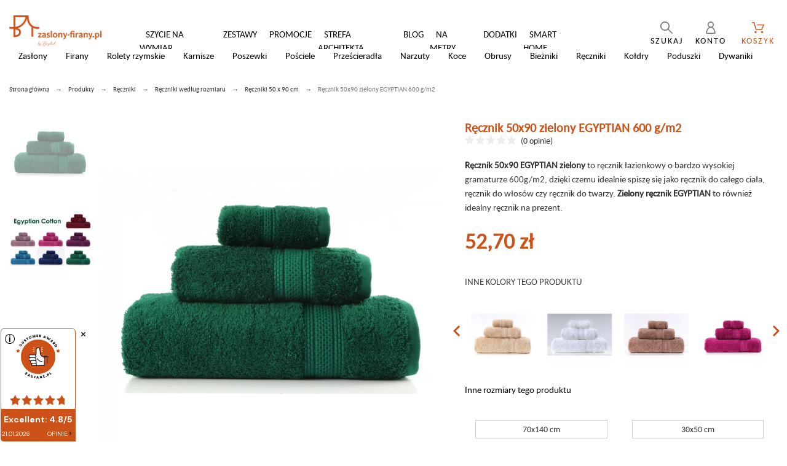

--- FILE ---
content_type: text/html; charset=utf-8
request_url: https://zaslony-firany.pl/reczniki-50-x-90-cm/515-recznik-50x90-zielony-egyptian-600-gm2-5905164117289.html
body_size: 79546
content:
<!doctype html>
<html lang="pl">

  <head>

<script>(function(w,d,s,l,i){w[l]=w[l]||[];w[l].push({'gtm.start':
new Date().getTime(),event:'gtm.js'});var f=d.getElementsByTagName(s)[0],
j=d.createElement(s),dl=l!='dataLayer'?'&l='+l:'';j.async=true;j.src=
'https://www.googletagmanager.com/gtm.js?id='+i+dl;f.parentNode.insertBefore(j,f);
})(window,document,'script','dataLayer','GTM-5TVSDTJ');</script>

<!-- Google Tag Manager -->
<script>(function(w,d,s,l,i){w[l]=w[l]||[];w[l].push({'gtm.start':
new Date().getTime(),event:'gtm.js'});var f=d.getElementsByTagName(s)[0],
j=d.createElement(s),dl=l!='dataLayer'?'&l='+l:'';j.async=true;j.src=
'https://www.googletagmanager.com/gtm.js?id='+i+dl;f.parentNode.insertBefore(j,f);
})(window,document,'script','dataLayer','GTM-PWFZN88J');</script>
<!-- End Google Tag Manager -->


    
      

  <title>Ręcznik 50x90 EGYPTIAN 600 g/m2 zielony | Zaslony-firany.pl</title>
  <meta charset="utf-8">
  <meta name="description" content="Kup ręcznik 50x90 EGYPTIAN ✓kolor zielony ✓100% bawełna ✓Gramatura 600g/m2 ✓Atrakcyjna cena">
    <meta name="viewport" content="width=device-width, initial-scale=1">
  <meta name="author" content="marek[at]promokit.eu">
  <meta name="copyright" content="promokit.eu">
  <meta name="application-name" content="Alysum Prestashop AMP Template" />
  <meta name="p:domain_verify" content="85c3fa207a161e1575e33460568065b9"/>
    <meta name="application-version" content="2057001767" />
        
    

    <link rel="canonical" href="https://zaslony-firany.pl/reczniki-50-x-90-cm/515-recznik-50x90-zielony-egyptian-600-gm2-5905164117289.html">

                    <meta property="og:type" content="product">
    <meta property="og:url" content="https://zaslony-firany.pl/reczniki-50-x-90-cm/515-recznik-50x90-zielony-egyptian-600-gm2-5905164117289.html">
    <meta property="og:title" content="Ręcznik 50x90 EGYPTIAN 600 g/m2 zielony | Zaslony-firany.pl">
    <meta property="og:site_name" content="Zaslony-firany.pl">
    <meta property="og:description" content="Ręcznik 50x90 EGYPTIAN zielony to ręcznik łazienkowy o bardzo wysokiej gramaturze 600g/m2, dzięki czemu idealnie spiszę się jako ręcznik do całego ciała, ręcznik do włosów czy ręcznik do twarzy. Zielony ręcznik EGYPTIAN to również idealny ręcznik na prezent.">
    <meta property="og:image" content="https://zaslony-firany.pl/modules/wkwebp/views/img/product/2053-large_default.webp">
    <meta property="og:image:alt" content="Zaslony-firany.pl - Ręcznik 50x90 zielony EGYPTIAN 600 g/m2">
    <meta property="product:retailer_item_id" content="515"/>
            <meta property="product:pretax_price:amount" content="42.845528">
        <meta property="product:pretax_price:currency" content="PLN">
        <meta property="product:price:amount" content="52.7">
        <meta property="product:price:currency" content="PLN">
                        <meta property="product:availability" content="unavailable">
    

<link rel="preconnect" href="https://fonts.googleapis.com">
<link rel="preconnect" href="https://fonts.gstatic.com" crossorigin>
<link rel="stylesheet" href="https://cdnjs.cloudflare.com/ajax/libs/OwlCarousel2/2.3.4/assets/owl.carousel.min.css" integrity="sha512-tS3S5qG0BlhnQROyJXvNjeEM4UpMXHrQfTGmbQ1gKmelCxlSEBUaxhRBj/EFTzpbP4RVSrpEikbmdJobCvhE3g==" crossorigin="anonymous" referrerpolicy="no-referrer" />
<link rel="stylesheet" href="https://cdnjs.cloudflare.com/ajax/libs/OwlCarousel2/2.3.4/assets/owl.theme.default.min.css" integrity="sha512-sMXtMNL1zRzolHYKEujM2AqCLUR9F2C4/05cdbxjjLSRvMQIciEPCQZo++nk7go3BtSuK9kfa/s+a4f4i5pLkw==" crossorigin="anonymous" referrerpolicy="no-referrer" />
<link rel="stylesheet" href="//code.jquery.com/ui/1.12.1/themes/base/jquery-ui.css">
  <script src="https://code.jquery.com/jquery-1.12.4.js"></script>
  <script src="https://code.jquery.com/ui/1.12.1/jquery-ui.js"></script>
  
  <script src="https://code.jquery.com/jquery-1.10.2.js"></script>
  
  
  
<script>
  $( function() {
	$( "#accordion" ).accordion({
	collapsible: true,
	  heightStyle: "content"
 });
  } );
  </script>



  <link rel="icon" type="image/vnd.microsoft.icon" href="/img/favicon.ico?1709145493">
  <link rel="icon shortcut" type="image/x-icon" href="/img/favicon.ico?1709145493">



  <link rel="preconnect" href="https://fonts.gstatic.com"> 
<link rel="preload" href="https://fonts.googleapis.com/css?family=Carlito:400,600,900,500,300%7CRoboto:400%7C" as="style" />
<link rel="stylesheet" href="https://fonts.googleapis.com/css?family=Carlito:400,600,900,500,300%7CRoboto:400%7C">
<link rel="stylesheet" href="https://zaslony-firany.pl/modules/seigicookie/views/css/cookieconsent.css?v1" type="text/css" media="all">
<link rel="stylesheet" href="https://zaslony-firany.pl/themes/alysum/assets/cache/theme-9c6a692598.css" type="text/css" media="all">



  <script async>
    var SCCconfig = {"seigicookie_version":"2.1.0","seigicookie_generated":"2026-01-20 19:00:42","cookie_expiration":182,"force_consent":false,"gui_options":{"consent_modal":{"layout":"bar","position":"middle left","transition":"slide"},"settings_modal":{"layout":"box","position":"right","transition":"slide"}},"languages":{"pl":{"consent_modal":{"title":"\ud83c\udf6a U\u017cywamy ciasteczek!","description":"Cze\u015b\u0107, ta strona u\u017cywa wymaganych ciasteczek, aby zapewni\u0107 poprawne dzia\u0142anie i ciasteczka trackingowe, aby lepiej zrozumie\u0107 co Cie interesuje. To drugie b\u0119dzie dopiero po zaakceptowaniu. <button type=\"button\" data-cc=\"c-settings\" class=\"cc-link\">Pozw\u00f3l mi wybra\u0107<\/button>","primary_btn":{"text":"Zaakceptuj wszystko","role":"accept_all"},"secondary_btn":{"text":"Odrzu\u0107 wszystko","role":"accept_necessary"}},"settings_modal":{"title":"<img src=\"https:\/\/zaslony-firany.pl\/img\/bagdad-logo-1709145493.jpg\" alt=\"Logo\" loading=\"lazy\" style=\"margin-left: -4px; margin-bottom: -5px; height: 35px\">","save_settings_btn":"Zapisz ustawienia","accept_all_btn":"Zaakceptuj wszystko","close_btn_label":"Close","cookie_table_headers":[{"col1":"Cookie"},{"col2":"URL"},{"col3":"Exp."},{"col4":"Info"}],"blocks":[{"title":"U\u017cywanie ciasteczek","description":"U\u017cywamy plik\u00f3w cookie, aby zapewni\u0107 podstawowe funkcje witryny i ulepszy\u0107 korzystanie z niej. Mo\u017cesz wybra\u0107 dla ka\u017cdej kategorii opcj\u0119 w\u0142\u0105czenia\/wy\u0142\u0105czenia w dowolnym momencie. Aby uzyska\u0107 wi\u0119cej informacji na temat plik\u00f3w cookie i innych wra\u017cliwych danych, przeczytaj pe\u0142n\u0105 <a href=\"#\" class=\"cc-link\">polityk\u0119 prywatno\u015bci<\/a>"},{"title":"Zgoda na przechowywanie niezb\u0119dnych ciasteczek","description":"Przez zaznaczenie tej opcji akceptujesz przechowywanie danych i ciasteczek niezb\u0119dnych do prawid\u0142owego funkcjonowania strony. Te pliki cookie s\u0105 wymagane do zapewnienia podstawowych funkcji, takich jak bezpiecze\u0144stwo, zarz\u0105dzanie sieci\u0105 oraz dost\u0119pno\u015b\u0107 strony. Nie s\u0105 one u\u017cywane do \u015bledzenia Twojej aktywno\u015bci na stronie i nie wymagaj\u0105 Twojej zgody zgodnie z obowi\u0105zuj\u0105cymi przepisami","toggle":{"value":"necessary","enabled":true,"readonly":true},"cookie_table":[{"col1":"^Prestashop-","col2":"zaslony-firany.pl","col3":"20d","col4":"Sklep Plik cookie wymagany do dzia\u0142ania sklepu. Przechowuje informacje o statusie logowania, koszyku i procesie zam\u00f3wienia","is_regex":true},{"col1":"PHPSESSID","col2":"zaslony-firany.pl","col3":"2y","col4":"Identyfikator sesji wymagany do dzia\u0142ania sklepu","is_regex":true}]},{"title":"Wydajno\u015b\u0107 i analityka","description":"Zaznaczaj\u0105c t\u0119 opcj\u0119, wyra\u017casz zgod\u0119 na przechowywanie danych i ciasteczek s\u0142u\u017c\u0105cych do analizy Twoich zachowa\u0144 na naszej stronie. Pozwala to na zbieranie informacji o tym, jak korzystasz z naszej strony internetowej, w tym kt\u00f3re strony odwiedzasz najcz\u0119\u015bciej oraz jak poruszasz si\u0119 mi\u0119dzy sekcjami. Informacje te s\u0105 wykorzystywane do ulepszania strony i dostosowywania jej do potrzeb u\u017cytkownik\u00f3w","toggle":{"value":"analytics","enabled":true,"readonly":false},"cookie_table":[{"col1":"^_ga","col2":"google.com","col3":"2y","col4":"D\u0142ugoterminowy identyfikator u\u017cywany do identyfikacji unikalnych u\u017cytkownik\u00f3w","is_regex":true},{"col1":"_gid","col2":"google.com","col3":"1d","col4":"Kr\u00f3tkoterminowy identyfikator u\u017cywany do identyfikacji unikalnych u\u017cytkownik\u00f3w"},{"col1":"_fbc","col2":"facebook.com","col3":"2y","col4":"Przechowuje warto\u015b\u0107 parametru fbclid","is_regex":true},{"col1":"_fbp","col2":"facebook.com","col3":"90d","col4":"Unikalny identyfikator u\u017cytkownika","is_regex":true}]},{"title":"Personalizacja Reklam","description":"Ta opcja umo\u017cliwia przechowywanie plik\u00f3w cookie i danych w celu dostosowania reklam do Twoich zainteresowa\u0144, zar\u00f3wno na tej stronie, jak i poza ni\u0105. Umo\u017cliwia to zbieranie i analizowanie Twojego zachowania na stronie w celu dostarczania ukierunkowanych reklam, kt\u00f3re lepiej odpowiadaj\u0105 Twoim preferencjom oraz mierzenia skuteczno\u015bci tych reklam.","toggle":{"value":"targeting","enabled":true,"readonly":false},"cookie_table":[{"col1":"fr","col2":"facebook.com","col3":"90d","col4":"Facebook Remarketing","is_regex":true}]},{"title":"Personalizacja Strony","description":"Wybieraj\u0105c t\u0119 opcj\u0119, wyra\u017casz zgod\u0119 na u\u017cywanie plik\u00f3w cookie oraz danych do poprawy Twojego do\u015bwiadczenia na stronie poprzez personalizacj\u0119 tre\u015bci i funkcji na podstawie Twoich wzorc\u00f3w u\u017cytkowania i preferencji. Obejmuje to dostosowywanie uk\u0142ad\u00f3w, rekomendacje tre\u015bci oraz inne funkcjonalno\u015bci strony, aby nawigacja by\u0142a bardziej relewantna i anga\u017cuj\u0105ca.","toggle":{"value":"person_site","enabled":true,"readonly":false}},{"title":"Bezpiecze\u0144stwo","description":"Wybieraj\u0105c t\u0119 opcj\u0119, akceptujesz u\u017cywanie plik\u00f3w cookie i danych niezb\u0119dnych do zapewnienia bezpiecze\u0144stwa strony i ochrony przed dzia\u0142aniami oszuka\u0144czymi. Te pliki cookie pomagaj\u0105 w autentykacji u\u017cytkownik\u00f3w, zapobiegaj\u0105 nieautoryzowanemu dost\u0119powi do kont u\u017cytkownik\u00f3w i zapewniaj\u0105 integralno\u015b\u0107 strony.","toggle":{"value":"security","enabled":true,"readonly":false}}],"reject_all_btn":"Odrzu\u0107 wszystko"}}}};
    var SdsJsOnLoadActions = [];
    var dp_id_module = "141";
    var dp_public_path = "https:\/\/zaslony-firany.pl\/modules\/dynamicproduct\/views\/js\/";
    var dp_version = "2.32.0";
    var fancyzoom_caption = 0;
    var fancyzoom_cover_div = ".product-cover div";
    var fancyzoom_cover_img = ".product-cover img";
    var fancyzoom_gallery = 1;
    var fancyzoom_thumbhover = 0;
    var fancyzoom_thumbs = ".thumb-container img";
    var pkelements = {"controller":"https:\/\/zaslony-firany.pl\/module\/pkelements\/actions"};
    var pkfavorites = {"favorite_products_url_add":"https:\/\/zaslony-firany.pl\/module\/pkfavorites\/actions?process=add","favorite_products_url_remove":"https:\/\/zaslony-firany.pl\/module\/pkfavorites\/actions?process=remove","phrases":{"add":"Dodaj do polubionych","remove":"Usu\u0144 z polubionych","added":"Produkt zosta\u0142 dodany do<a href=\"https:\/\/zaslony-firany.pl\/favorites\"> Polubione<\/a>","removed":"Produkt zosta\u0142 usuni\u0119ty z  <a href=\"https:\/\/zaslony-firany.pl\/favorites\"> Polubione<\/a>"}};
    var pktheme = {"presets_preset":"lingerie","gs_totop":false,"gs_cookie_message":false,"gs_cookie_pages":"13","gs_cookie_link":"http:\/\/zaslony-firany.pl\/content\/13-polityka-cookies","gs_popup_search":false,"gs_latin_ext":false,"gs_cyrillic":false,"header_builder":1,"header_force_mobile":true,"header_sticky":true,"header_sticky_class":"header-1","footer_builder":1,"hp_builder":0,"cp_builder_layout":0,"cp_listing_view":true,"cp_view_switcher":true,"cp_perpage":false,"cp_category_preview":false,"cp_subcategories":true,"cp_category_description":true,"cp_collapse_filter":false,"pp_builder_layout":-1,"pp_share":false,"pp_countdown":true,"pp_innnerzoom":0,"pp_updownbuttons":false,"pp_builder_thumbs":false,"pp_product_tabs":false,"pp_details_tab":"1","pp_vertical_tabs":0,"pp_product_comments":false,"pp_viewed_products":false,"pp_category_products":false,"pp_crosselling":false,"pp_accessories":true,"cont_show_map":true,"cont_map_zoom_level":"15","cont_map_custom_style":true,"cont_longitude":"20.7005524","cont_latitude":"49.6250574","cont_map_provider":"google","cont_google_api_key":"AIzaSyBScK3lsjX8IGP-hCJsr9r-dDuztX8Pi9s","cont_address_block":false,"cont_email_block":false,"cont_phones_block":false,"cont_service_block":false,"pm_qw_button":true,"pm_atc_button":true,"pm_colors":false,"pm_labels":true,"pm_countdown":true,"pm_hover_image":true,"pm_hover_image_number":"3","pm_filter_image":false,"pm_title":true,"pm_image_type":"home_default","pm_title_multiline":true,"pm_brand":false,"pm_desc":false,"pm_price":true,"pm_details_layout":"pm_details_layout2","pm_stars":true,"pm_attr":0,"pm_feature":-1,"sharing_facebook":false,"sharing_twitter":false,"sharing_pinterest":false,"sharing_email":false,"sharing_whatsapp":false,"sharing_telegram":false,"sharing_tumblr":false,"sharing_linkedin":false,"sharing_reddit":false,"mt_countdown":false,"mt_notify":false,"mt_date_until":"2021-09-22"};
    var prestashop = {"cart":{"products":[],"totals":{"total":{"type":"total","label":"Ca\u0142kowicie","amount":0,"value":"0,00\u00a0z\u0142"},"total_including_tax":{"type":"total","label":"Suma (brutto)","amount":0,"value":"0,00\u00a0z\u0142"},"total_excluding_tax":{"type":"total","label":"Suma (netto)","amount":0,"value":"0,00\u00a0z\u0142"}},"subtotals":{"products":{"type":"products","label":"Suma cz\u0119\u015bciowa","amount":0,"value":"0,00\u00a0z\u0142"},"discounts":null,"shipping":{"type":"shipping","label":"Koszt wysy\u0142ki","amount":0,"value":"od 0 z\u0142"},"tax":null},"products_count":0,"summary_string":"0 sztuk","vouchers":{"allowed":1,"added":[]},"discounts":[],"minimalPurchase":0,"minimalPurchaseRequired":""},"currency":{"name":"Z\u0142oty polski","iso_code":"PLN","iso_code_num":"985","sign":"z\u0142"},"customer":{"lastname":null,"firstname":null,"email":null,"birthday":null,"newsletter":null,"newsletter_date_add":null,"optin":null,"website":null,"company":null,"siret":null,"ape":null,"is_logged":false,"gender":{"type":null,"name":null},"addresses":[]},"language":{"name":"Polski (Polish)","iso_code":"pl","locale":"pl-PL","language_code":"pl","is_rtl":"0","date_format_lite":"Y-m-d","date_format_full":"Y-m-d H:i:s","id":1},"page":{"title":"","canonical":null,"meta":{"title":"R\u0119cznik 50x90 EGYPTIAN 600 g\/m2 zielony | Zaslony-firany.pl","description":"Kup r\u0119cznik 50x90 EGYPTIAN \u2713kolor zielony \u2713100% bawe\u0142na \u2713Gramatura 600g\/m2 \u2713Atrakcyjna cena","keywords":"","robots":"index"},"page_name":"product","body_classes":{"lang-pl":true,"lang-rtl":false,"country-PL":true,"currency-PLN":true,"layout-full-width":true,"page-product":true,"tax-display-enabled":true,"product-id-515":true,"product-R\u0119cznik 50x90 zielony EGYPTIAN 600 g\/m2":true,"product-id-category-59":true,"product-id-manufacturer-0":true,"product-id-supplier-0":true,"product-available-for-order":true},"admin_notifications":[]},"shop":{"name":"Zaslony-firany.pl","logo":"\/modules\/wkwebp\/views\/img\/store\/logo.webp","stores_icon":"\/img\/logo_stores.png","favicon":"\/img\/favicon.ico"},"urls":{"base_url":"https:\/\/zaslony-firany.pl\/","current_url":"https:\/\/zaslony-firany.pl\/reczniki-50-x-90-cm\/515-recznik-50x90-zielony-egyptian-600-gm2-5905164117289.html","shop_domain_url":"https:\/\/zaslony-firany.pl","img_ps_url":"https:\/\/zaslony-firany.pl\/img\/","img_cat_url":"https:\/\/zaslony-firany.pl\/img\/c\/","img_lang_url":"https:\/\/zaslony-firany.pl\/img\/l\/","img_prod_url":"https:\/\/zaslony-firany.pl\/img\/p\/","img_manu_url":"https:\/\/zaslony-firany.pl\/img\/m\/","img_sup_url":"https:\/\/zaslony-firany.pl\/img\/su\/","img_ship_url":"https:\/\/zaslony-firany.pl\/img\/s\/","img_store_url":"https:\/\/zaslony-firany.pl\/img\/st\/","img_col_url":"https:\/\/zaslony-firany.pl\/img\/co\/","img_url":"https:\/\/zaslony-firany.pl\/themes\/alysum\/assets\/img\/","css_url":"https:\/\/zaslony-firany.pl\/themes\/alysum\/assets\/css\/","js_url":"https:\/\/zaslony-firany.pl\/themes\/alysum\/assets\/js\/","pic_url":"https:\/\/zaslony-firany.pl\/upload\/","pages":{"address":"https:\/\/zaslony-firany.pl\/adres","addresses":"https:\/\/zaslony-firany.pl\/adresy","authentication":"https:\/\/zaslony-firany.pl\/logowanie","cart":"https:\/\/zaslony-firany.pl\/koszyk","category":"https:\/\/zaslony-firany.pl\/index.php?controller=category","cms":"https:\/\/zaslony-firany.pl\/index.php?controller=cms","contact":"https:\/\/zaslony-firany.pl\/kontakt","discount":"https:\/\/zaslony-firany.pl\/rabaty","guest_tracking":"https:\/\/zaslony-firany.pl\/sledzenie-zamowien-gosci","history":"https:\/\/zaslony-firany.pl\/historia-zamowien","identity":"https:\/\/zaslony-firany.pl\/dane-osobiste","index":"https:\/\/zaslony-firany.pl\/","my_account":"https:\/\/zaslony-firany.pl\/moje-konto","order_confirmation":"https:\/\/zaslony-firany.pl\/potwierdzenie-zamowienia","order_detail":"https:\/\/zaslony-firany.pl\/index.php?controller=order-detail","order_follow":"https:\/\/zaslony-firany.pl\/sledzenie-zamowienia","order":"https:\/\/zaslony-firany.pl\/zamowienie","order_return":"https:\/\/zaslony-firany.pl\/index.php?controller=order-return","order_slip":"https:\/\/zaslony-firany.pl\/potwierdzenie-zwrotu","pagenotfound":"https:\/\/zaslony-firany.pl\/nie-znaleziono-strony","password":"https:\/\/zaslony-firany.pl\/odzyskiwanie-hasla","pdf_invoice":"https:\/\/zaslony-firany.pl\/index.php?controller=pdf-invoice","pdf_order_return":"https:\/\/zaslony-firany.pl\/index.php?controller=pdf-order-return","pdf_order_slip":"https:\/\/zaslony-firany.pl\/index.php?controller=pdf-order-slip","prices_drop":"https:\/\/zaslony-firany.pl\/promocje","product":"https:\/\/zaslony-firany.pl\/index.php?controller=product","search":"https:\/\/zaslony-firany.pl\/szukaj","sitemap":"https:\/\/zaslony-firany.pl\/Mapa strony","stores":"https:\/\/zaslony-firany.pl\/nasze-sklepy","supplier":"https:\/\/zaslony-firany.pl\/dostawcy","register":"https:\/\/zaslony-firany.pl\/logowanie?create_account=1","order_login":"https:\/\/zaslony-firany.pl\/zamowienie?login=1"},"alternative_langs":{"pl":"https:\/\/zaslony-firany.pl\/reczniki-50-x-90-cm\/515-recznik-50x90-zielony-egyptian-600-gm2-5905164117289.html"},"theme_assets":"\/themes\/alysum\/assets\/","actions":{"logout":"https:\/\/zaslony-firany.pl\/?mylogout="},"no_picture_image":{"bySize":{"small_default":{"url":"https:\/\/zaslony-firany.pl\/img\/p\/pl-default-small_default.jpg","width":100,"height":100},"cart_default":{"url":"https:\/\/zaslony-firany.pl\/img\/p\/pl-default-cart_default.jpg","width":150,"height":150},"home_default":{"url":"https:\/\/zaslony-firany.pl\/img\/p\/pl-default-home_default.jpg","width":400,"height":400},"medium_default":{"url":"https:\/\/zaslony-firany.pl\/img\/p\/pl-default-medium_default.jpg","width":500,"height":500},"large_default":{"url":"https:\/\/zaslony-firany.pl\/img\/p\/pl-default-large_default.jpg","width":1300,"height":1300}},"small":{"url":"https:\/\/zaslony-firany.pl\/img\/p\/pl-default-small_default.jpg","width":100,"height":100},"medium":{"url":"https:\/\/zaslony-firany.pl\/img\/p\/pl-default-home_default.jpg","width":400,"height":400},"large":{"url":"https:\/\/zaslony-firany.pl\/img\/p\/pl-default-large_default.jpg","width":1300,"height":1300},"legend":""}},"configuration":{"display_taxes_label":true,"display_prices_tax_incl":true,"is_catalog":false,"show_prices":true,"opt_in":{"partner":false},"quantity_discount":{"type":"discount","label":"Rabat"},"voucher_enabled":1,"return_enabled":0},"field_required":[],"breadcrumb":{"links":[{"title":"Strona g\u0142\u00f3wna","url":"https:\/\/zaslony-firany.pl\/"},{"title":"Produkty","url":"https:\/\/zaslony-firany.pl\/45-produkty"},{"title":"R\u0119czniki","url":"https:\/\/zaslony-firany.pl\/18-reczniki-kapielowe"},{"title":"R\u0119czniki wed\u0142ug rozmiaru","url":"https:\/\/zaslony-firany.pl\/181-reczniki-wedlug-rozmiaru"},{"title":"R\u0119czniki 50 x 90 cm","url":"https:\/\/zaslony-firany.pl\/59-reczniki-50-x-90-cm"},{"title":"R\u0119cznik 50x90 zielony EGYPTIAN 600 g\/m2","url":"https:\/\/zaslony-firany.pl\/reczniki-50-x-90-cm\/515-recznik-50x90-zielony-egyptian-600-gm2-5905164117289.html"}],"count":6},"link":{"protocol_link":"https:\/\/","protocol_content":"https:\/\/"},"time":1768932444,"static_token":"49124700bdb959e950f27ef990d1fa69","token":"027a7440803ee6afe931468adf37e699"};
    var psemailsubscription_subscription = "https:\/\/zaslony-firany.pl\/module\/ps_emailsubscription\/subscription";
    var pspagebuilder = {"phrases":{"email_already_registered":"Email already registered","error_during_subscription":"Error during subscription","subscription_successful":"Subscription successful","agree_gdpr":"You have to agree with our GDPR Policy","invalid_email":"Invalid email address","unable_to_subscribe":"Unable to subscribe","empty_message":"The message is empty","empty_email":"The email address is empty","verification_sent":"A verification email has been sent. Please check your email"}};
    var wishlist = {"added_to_wishlist_msg":"The product was successfully added to&nbsp;<a href=\"https:\/\/zaslony-firany.pl\/module\/pk_wishlist\/mywishlist\">your wishlist<\/a>","wishlist_btn_icon":"<svg class='svgic'><use xlink:href='#si-wishlist'><\/use><\/svg>","static_token":false,"advansedwishlist_controller_url":"https:\/\/zaslony-firany.pl\/module\/pk_wishlist\/default","mywishlist_url":"https:\/\/zaslony-firany.pl\/module\/pk_wishlist\/mywishlist","login_first":"You have to login to add product to Wishlist"};
  </script>








  
<script type="module">window.addEventListener("load", function (){ $.each(SdsJsOnLoadActions, function(k, func){ func.call(); }); });</script><script type="text/javascript">
            var _smartsupp = _smartsupp || {};
            _smartsupp.key = '782cc6cd531db6ce591171590ccb16eac75fafac';
_smartsupp.cookieDomain = '.zaslony-firany.pl';
_smartsupp.sitePlatform = 'Prestashop 1.7.6.7';
window.smartsupp||(function(d) {
                var s,c,o=smartsupp=function(){ o._.push(arguments)};o._=[];
                s=d.getElementsByTagName('script')[0];c=d.createElement('script');
                c.type='text/javascript';c.charset='utf-8';c.async=true;
                c.src='//www.smartsuppchat.com/loader.js';s.parentNode.insertBefore(c,s);
            })(document);
            </script><script type="text/javascript"></script>                            <link rel="alternate" href="https://zaslony-firany.pl/reczniki-50-x-90-cm/515-recznik-50x90-zielony-egyptian-600-gm2-5905164117289.html"
                  hreflang="pl-pl"/>
                                    <link rel="canonical" href="https://zaslony-firany.pl/reczniki-50-x-90-cm/515-recznik-50x90-zielony-egyptian-600-gm2-5905164117289.html"/>
                                    <link rel="alternate" href="https://zaslony-firany.pl/reczniki-50-x-90-cm/515-recznik-50x90-zielony-egyptian-600-gm2-5905164117289.html" hreflang="x-default"/>
                                    <link rel="alternate" href="https://zaslony-firany.pl/index.php?controller=product_rule&amp;id=515&amp;rewrite=recznik-50x90-zielony-egyptian-600-gm2&amp;ean13=5905164117289"
                  hreflang="en-us"/>
            <style>.ets_mm_megamenu .mm_menus_li .h4,
.ets_mm_megamenu .mm_menus_li .h5,
.ets_mm_megamenu .mm_menus_li .h6,
.ets_mm_megamenu .mm_menus_li .h1,
.ets_mm_megamenu .mm_menus_li .h2,
.ets_mm_megamenu .mm_menus_li .h3,
.ets_mm_megamenu .mm_menus_li .h4 *:not(i),
.ets_mm_megamenu .mm_menus_li .h5 *:not(i),
.ets_mm_megamenu .mm_menus_li .h6 *:not(i),
.ets_mm_megamenu .mm_menus_li .h1 *:not(i),
.ets_mm_megamenu .mm_menus_li .h2 *:not(i),
.ets_mm_megamenu .mm_menus_li .h3 *:not(i),
.ets_mm_megamenu .mm_menus_li > a{
    font-family: inherit;
}
.ets_mm_megamenu *:not(.fa):not(i){
    font-family: inherit;
}

.ets_mm_block *{
    font-size: 14px;
}    

@media (min-width: 768px){
/*layout 1*/
    .ets_mm_megamenu.layout_layout1{
        background: ;
    }
    .layout_layout1 .ets_mm_megamenu_content{
      background: linear-gradient(#FFFFFF, #F2F2F2) repeat scroll 0 0 rgba(0, 0, 0, 0);
      background: -webkit-linear-gradient(#FFFFFF, #F2F2F2) repeat scroll 0 0 rgba(0, 0, 0, 0);
      background: -o-linear-gradient(#FFFFFF, #F2F2F2) repeat scroll 0 0 rgba(0, 0, 0, 0);
    }
    .ets_mm_megamenu.layout_layout1:not(.ybc_vertical_menu) .mm_menus_ul{
         background: ;
    }

    #header .layout_layout1:not(.ybc_vertical_menu) .mm_menus_li > a,
    .layout_layout1 .ybc-menu-vertical-button,
    .layout_layout1 .mm_extra_item *{
        color: #484848
    }
    .layout_layout1 .ybc-menu-vertical-button .ybc-menu-button-toggle_icon_default .icon-bar{
        background-color: #484848
    }
    .layout_layout1 .mm_menus_li:hover > a, 
    .layout_layout1 .mm_menus_li.active > a,
    #header .layout_layout1 .mm_menus_li:hover > a,
    #header .layout_layout1 .mm_menus_li.menu_hover > a,
    .layout_layout1:hover .ybc-menu-vertical-button,
    .layout_layout1 .mm_extra_item button[type="submit"]:hover i,
    #header .layout_layout1 .mm_menus_li.active > a{
        color: #ec4249;
    }
    
    .layout_layout1:not(.ybc_vertical_menu) .mm_menus_li > a:before,
    .layout_layout1.ybc_vertical_menu:hover .ybc-menu-vertical-button:before,
    .layout_layout1:hover .ybc-menu-vertical-button .ybc-menu-button-toggle_icon_default .icon-bar,
    .ybc-menu-vertical-button.layout_layout1:hover{background-color: #ec4249;}
    
    .layout_layout1:not(.ybc_vertical_menu) .mm_menus_li:hover > a,
    .layout_layout1:not(.ybc_vertical_menu) .mm_menus_li.menu_hover > a,
    .ets_mm_megamenu.layout_layout1.ybc_vertical_menu:hover,
    #header .layout_layout1:not(.ybc_vertical_menu) .mm_menus_li:hover > a,
    #header .layout_layout1:not(.ybc_vertical_menu) .mm_menus_li.menu_hover > a,
    .ets_mm_megamenu.layout_layout1.ybc_vertical_menu:hover{
        background: #ffffff;
    }
    
    .layout_layout1.ets_mm_megamenu .mm_columns_ul,
    .layout_layout1.ybc_vertical_menu .mm_menus_ul{
        background-color: #ffffff;
    }
    #header .layout_layout1 .ets_mm_block_content a,
    #header .layout_layout1 .ets_mm_block_content p,
    .layout_layout1.ybc_vertical_menu .mm_menus_li > a,
    #header .layout_layout1.ybc_vertical_menu .mm_menus_li > a{
        color: #414141;
    }
    
    .layout_layout1 .mm_columns_ul .h1,
    .layout_layout1 .mm_columns_ul .h2,
    .layout_layout1 .mm_columns_ul .h3,
    .layout_layout1 .mm_columns_ul .h4,
    .layout_layout1 .mm_columns_ul .h5,
    .layout_layout1 .mm_columns_ul .h6,
    .layout_layout1 .mm_columns_ul .ets_mm_block > .h1 a,
    .layout_layout1 .mm_columns_ul .ets_mm_block > .h2 a,
    .layout_layout1 .mm_columns_ul .ets_mm_block > .h3 a,
    .layout_layout1 .mm_columns_ul .ets_mm_block > .h4 a,
    .layout_layout1 .mm_columns_ul .ets_mm_block > .h5 a,
    .layout_layout1 .mm_columns_ul .ets_mm_block > .h6 a,
    #header .layout_layout1 .mm_columns_ul .ets_mm_block > .h1 a,
    #header .layout_layout1 .mm_columns_ul .ets_mm_block > .h2 a,
    #header .layout_layout1 .mm_columns_ul .ets_mm_block > .h3 a,
    #header .layout_layout1 .mm_columns_ul .ets_mm_block > .h4 a,
    #header .layout_layout1 .mm_columns_ul .ets_mm_block > .h5 a,
    #header .layout_layout1 .mm_columns_ul .ets_mm_block > .h6 a,
    .layout_layout1 .mm_columns_ul .h1,
    .layout_layout1 .mm_columns_ul .h2,
    .layout_layout1 .mm_columns_ul .h3,
    .layout_layout1 .mm_columns_ul .h4,
    .layout_layout1 .mm_columns_ul .h5,
    .layout_layout1 .mm_columns_ul .h6{
        color: #414141;
    }.
    
    
    .layout_layout1 li:hover > a,
    .layout_layout1 li > a:hover,
    .layout_layout1 .mm_tabs_li.open .mm_tab_toggle_title,
    .layout_layout1 .mm_tabs_li.open .mm_tab_toggle_title a,
    .layout_layout1 .mm_tabs_li:hover .mm_tab_toggle_title,
    .layout_layout1 .mm_tabs_li:hover .mm_tab_toggle_title a,
    #header .layout_layout1 .mm_tabs_li.open .mm_tab_toggle_title,
    #header .layout_layout1 .mm_tabs_li.open .mm_tab_toggle_title a,
    #header .layout_layout1 .mm_tabs_li:hover .mm_tab_toggle_title,
    #header .layout_layout1 .mm_tabs_li:hover .mm_tab_toggle_title a,
    .layout_layout1.ybc_vertical_menu .mm_menus_li > a,
    #header .layout_layout1 li:hover > a,
    .layout_layout1.ybc_vertical_menu .mm_menus_li:hover > a,
    #header .layout_layout1.ybc_vertical_menu .mm_menus_li:hover > a,
    #header .layout_layout1 .mm_columns_ul .mm_block_type_product .product-title > a:hover,
    #header .layout_layout1 li > a:hover{color: #ec4249;}
    
    
/*end layout 1*/
    
    
    /*layout 2*/
    .ets_mm_megamenu.layout_layout2{
        background-color: #3cabdb;
    }
    
    #header .layout_layout2:not(.ybc_vertical_menu) .mm_menus_li > a,
    .layout_layout2 .ybc-menu-vertical-button,
    .layout_layout2 .mm_extra_item *{
        color: #ffffff
    }
    .layout_layout2 .ybc-menu-vertical-button .ybc-menu-button-toggle_icon_default .icon-bar{
        background-color: #ffffff
    }
    .layout_layout2:not(.ybc_vertical_menu) .mm_menus_li:hover > a, 
    .layout_layout2:not(.ybc_vertical_menu) .mm_menus_li.active > a,
    #header .layout_layout2:not(.ybc_vertical_menu) .mm_menus_li:hover > a,
    .layout_layout2:hover .ybc-menu-vertical-button,
    .layout_layout2 .mm_extra_item button[type="submit"]:hover i,
    #header .layout_layout2:not(.ybc_vertical_menu) .mm_menus_li.active > a{color: #ffffff;}
    
    .layout_layout2:hover .ybc-menu-vertical-button .ybc-menu-button-toggle_icon_default .icon-bar{
        background-color: #ffffff;
    }
    .layout_layout2:not(.ybc_vertical_menu) .mm_menus_li:hover > a,
    #header .layout_layout2:not(.ybc_vertical_menu) .mm_menus_li:hover > a,
    .ets_mm_megamenu.layout_layout2.ybc_vertical_menu:hover{
        background-color: #50b4df;
    }
    
    .layout_layout2.ets_mm_megamenu .mm_columns_ul,
    .layout_layout2.ybc_vertical_menu .mm_menus_ul{
        background-color: #ffffff;
    }
    #header .layout_layout2 .ets_mm_block_content a,
    .layout_layout2.ybc_vertical_menu .mm_menus_li > a,
    #header .layout_layout2.ybc_vertical_menu .mm_menus_li > a,
    #header .layout_layout2 .ets_mm_block_content p{
        color: #666666;
    }
    
    .layout_layout2 .mm_columns_ul .h1,
    .layout_layout2 .mm_columns_ul .h2,
    .layout_layout2 .mm_columns_ul .h3,
    .layout_layout2 .mm_columns_ul .h4,
    .layout_layout2 .mm_columns_ul .h5,
    .layout_layout2 .mm_columns_ul .h6,
    .layout_layout2 .mm_columns_ul .ets_mm_block > .h1 a,
    .layout_layout2 .mm_columns_ul .ets_mm_block > .h2 a,
    .layout_layout2 .mm_columns_ul .ets_mm_block > .h3 a,
    .layout_layout2 .mm_columns_ul .ets_mm_block > .h4 a,
    .layout_layout2 .mm_columns_ul .ets_mm_block > .h5 a,
    .layout_layout2 .mm_columns_ul .ets_mm_block > .h6 a,
    #header .layout_layout2 .mm_columns_ul .ets_mm_block > .h1 a,
    #header .layout_layout2 .mm_columns_ul .ets_mm_block > .h2 a,
    #header .layout_layout2 .mm_columns_ul .ets_mm_block > .h3 a,
    #header .layout_layout2 .mm_columns_ul .ets_mm_block > .h4 a,
    #header .layout_layout2 .mm_columns_ul .ets_mm_block > .h5 a,
    #header .layout_layout2 .mm_columns_ul .ets_mm_block > .h6 a,
    .layout_layout2 .mm_columns_ul .h1,
    .layout_layout2 .mm_columns_ul .h2,
    .layout_layout2 .mm_columns_ul .h3,
    .layout_layout2 .mm_columns_ul .h4,
    .layout_layout2 .mm_columns_ul .h5,
    .layout_layout2 .mm_columns_ul .h6{
        color: #414141;
    }
    
    
    .layout_layout2 li:hover > a,
    .layout_layout2 li > a:hover,
    .layout_layout2 .mm_tabs_li.open .mm_tab_toggle_title,
    .layout_layout2 .mm_tabs_li.open .mm_tab_toggle_title a,
    .layout_layout2 .mm_tabs_li:hover .mm_tab_toggle_title,
    .layout_layout2 .mm_tabs_li:hover .mm_tab_toggle_title a,
    #header .layout_layout2 .mm_tabs_li.open .mm_tab_toggle_title,
    #header .layout_layout2 .mm_tabs_li.open .mm_tab_toggle_title a,
    #header .layout_layout2 .mm_tabs_li:hover .mm_tab_toggle_title,
    #header .layout_layout2 .mm_tabs_li:hover .mm_tab_toggle_title a,
    #header .layout_layout2 li:hover > a,
    .layout_layout2.ybc_vertical_menu .mm_menus_li > a,
    .layout_layout2.ybc_vertical_menu .mm_menus_li:hover > a,
    #header .layout_layout2.ybc_vertical_menu .mm_menus_li:hover > a,
    #header .layout_layout2 .mm_columns_ul .mm_block_type_product .product-title > a:hover,
    #header .layout_layout2 li > a:hover{color: #fc4444;}
    
    
    
    /*layout 3*/
    .ets_mm_megamenu.layout_layout3,
    .layout_layout3 .mm_tab_li_content{
        background-color: #ffffff;
        
    }
    #header .layout_layout3:not(.ybc_vertical_menu) .mm_menus_li > a,
    .layout_layout3 .ybc-menu-vertical-button,
    .layout_layout3 .mm_extra_item *{
        color: #000000
    }
    .layout_layout3 .ybc-menu-vertical-button .ybc-menu-button-toggle_icon_default .icon-bar{
        background-color: #000000
    }
    .layout_layout3 .mm_menus_li:hover > a, 
    .layout_layout3 .mm_menus_li.active > a,
    .layout_layout3 .mm_extra_item button[type="submit"]:hover i,
    #header .layout_layout3 .mm_menus_li:hover > a,
    #header .layout_layout3 .mm_menus_li.active > a,
    .layout_layout3:hover .ybc-menu-vertical-button,
    .layout_layout3:hover .ybc-menu-vertical-button .ybc-menu-button-toggle_icon_default .icon-bar{
        color: #cd5219;
    }
    
    .layout_layout3:not(.ybc_vertical_menu) .mm_menus_li:hover > a,
    #header .layout_layout3:not(.ybc_vertical_menu) .mm_menus_li:hover > a,
    .ets_mm_megamenu.layout_layout3.ybc_vertical_menu:hover,
    .layout_layout3 .mm_tabs_li.open .mm_columns_contents_ul,
    .layout_layout3 .mm_tabs_li.open .mm_tab_li_content {
        background-color: #ffffff;
    }
    .layout_layout3 .mm_tabs_li.open.mm_tabs_has_content .mm_tab_li_content .mm_tab_name::before{
        border-right-color: #ffffff;
    }
    .layout_layout3.ets_mm_megamenu .mm_columns_ul,
    .ybc_vertical_menu.layout_layout3 .mm_menus_ul.ets_mn_submenu_full_height .mm_menus_li:hover a::before,
    .layout_layout3.ybc_vertical_menu .mm_menus_ul{
        background-color: #ffffff;
        border-color: #ffffff;
    }
    #header .layout_layout3 .ets_mm_block_content a,
    #header .layout_layout3 .ets_mm_block_content p,
    .layout_layout3.ybc_vertical_menu .mm_menus_li > a,
    #header .layout_layout3.ybc_vertical_menu .mm_menus_li > a{
        color: #000000;
    }
    
    .layout_layout3 .mm_columns_ul .h1,
    .layout_layout3 .mm_columns_ul .h2,
    .layout_layout3 .mm_columns_ul .h3,
    .layout_layout3 .mm_columns_ul .h4,
    .layout_layout3 .mm_columns_ul .h5,
    .layout_layout3 .mm_columns_ul .h6,
    .layout_layout3 .mm_columns_ul .ets_mm_block > .h1 a,
    .layout_layout3 .mm_columns_ul .ets_mm_block > .h2 a,
    .layout_layout3 .mm_columns_ul .ets_mm_block > .h3 a,
    .layout_layout3 .mm_columns_ul .ets_mm_block > .h4 a,
    .layout_layout3 .mm_columns_ul .ets_mm_block > .h5 a,
    .layout_layout3 .mm_columns_ul .ets_mm_block > .h6 a,
    #header .layout_layout3 .mm_columns_ul .ets_mm_block > .h1 a,
    #header .layout_layout3 .mm_columns_ul .ets_mm_block > .h2 a,
    #header .layout_layout3 .mm_columns_ul .ets_mm_block > .h3 a,
    #header .layout_layout3 .mm_columns_ul .ets_mm_block > .h4 a,
    #header .layout_layout3 .mm_columns_ul .ets_mm_block > .h5 a,
    #header .layout_layout3 .mm_columns_ul .ets_mm_block > .h6 a,
    .layout_layout3 .mm_columns_ul .h1,
    .layout_layout3 .mm_columns_ul .h2,
    .layout_layout3 .mm_columns_ul .h3,
    .layout_layout3.ybc_vertical_menu .mm_menus_li:hover > a,
    #header .layout_layout3.ybc_vertical_menu .mm_menus_li:hover > a,
    .layout_layout3 .mm_columns_ul .h4,
    .layout_layout3 .mm_columns_ul .h5,
    .layout_layout3 .mm_columns_ul .h6{
        color: #cd5219;
    }
    
    
    .layout_layout3 li:hover > a,
    .layout_layout3 li > a:hover,
    .layout_layout3 .mm_tabs_li.open .mm_tab_toggle_title,
    .layout_layout3 .mm_tabs_li.open .mm_tab_toggle_title a,
    .layout_layout3 .mm_tabs_li:hover .mm_tab_toggle_title,
    .layout_layout3 .mm_tabs_li:hover .mm_tab_toggle_title a,
    #header .layout_layout3 .mm_tabs_li.open .mm_tab_toggle_title,
    #header .layout_layout3 .mm_tabs_li.open .mm_tab_toggle_title a,
    #header .layout_layout3 .mm_tabs_li:hover .mm_tab_toggle_title,
    #header .layout_layout3 .mm_tabs_li:hover .mm_tab_toggle_title a,
    #header .layout_layout3 li:hover > a,
    #header .layout_layout3 .mm_columns_ul .mm_block_type_product .product-title > a:hover,
    #header .layout_layout3 li > a:hover,
    .layout_layout3.ybc_vertical_menu .mm_menus_li > a,
    .layout_layout3 .has-sub .ets_mm_categories li > a:hover,
    #header .layout_layout3 .has-sub .ets_mm_categories li > a:hover{color: #cd5219;}
    
    
    /*layout 4*/
    
    .ets_mm_megamenu.layout_layout4{
        background-color: #ffffff;
    }
    .ets_mm_megamenu.layout_layout4:not(.ybc_vertical_menu) .mm_menus_ul{
         background: #ffffff;
    }

    #header .layout_layout4:not(.ybc_vertical_menu) .mm_menus_li > a,
    .layout_layout4 .ybc-menu-vertical-button,
    .layout_layout4 .mm_extra_item *{
        color: #333333
    }
    .layout_layout4 .ybc-menu-vertical-button .ybc-menu-button-toggle_icon_default .icon-bar{
        background-color: #333333
    }
    
    .layout_layout4 .mm_menus_li:hover > a, 
    .layout_layout4 .mm_menus_li.active > a,
    #header .layout_layout4 .mm_menus_li:hover > a,
    .layout_layout4:hover .ybc-menu-vertical-button,
    #header .layout_layout4 .mm_menus_li.active > a{color: #ffffff;}
    
    .layout_layout4:hover .ybc-menu-vertical-button .ybc-menu-button-toggle_icon_default .icon-bar{
        background-color: #ffffff;
    }
    
    .layout_layout4:not(.ybc_vertical_menu) .mm_menus_li:hover > a,
    .layout_layout4:not(.ybc_vertical_menu) .mm_menus_li.active > a,
    .layout_layout4:not(.ybc_vertical_menu) .mm_menus_li:hover > span, 
    .layout_layout4:not(.ybc_vertical_menu) .mm_menus_li.active > span,
    #header .layout_layout4:not(.ybc_vertical_menu) .mm_menus_li:hover > a, 
    #header .layout_layout4:not(.ybc_vertical_menu) .mm_menus_li.active > a,
    .layout_layout4:not(.ybc_vertical_menu) .mm_menus_li:hover > a,
    #header .layout_layout4:not(.ybc_vertical_menu) .mm_menus_li:hover > a,
    .ets_mm_megamenu.layout_layout4.ybc_vertical_menu:hover,
    #header .layout_layout4 .mm_menus_li:hover > span, 
    #header .layout_layout4 .mm_menus_li.active > span{
        background-color: #ec4249;
    }
    .layout_layout4 .ets_mm_megamenu_content {
      border-bottom-color: #ec4249;
    }
    
    .layout_layout4.ets_mm_megamenu .mm_columns_ul,
    .ybc_vertical_menu.layout_layout4 .mm_menus_ul .mm_menus_li:hover a::before,
    .layout_layout4.ybc_vertical_menu .mm_menus_ul{
        background-color: #ffffff;
    }
    #header .layout_layout4 .ets_mm_block_content a,
    .layout_layout4.ybc_vertical_menu .mm_menus_li > a,
    #header .layout_layout4.ybc_vertical_menu .mm_menus_li > a,
    #header .layout_layout4 .ets_mm_block_content p{
        color: #666666;
    }
    
    .layout_layout4 .mm_columns_ul .h1,
    .layout_layout4 .mm_columns_ul .h2,
    .layout_layout4 .mm_columns_ul .h3,
    .layout_layout4 .mm_columns_ul .h4,
    .layout_layout4 .mm_columns_ul .h5,
    .layout_layout4 .mm_columns_ul .h6,
    .layout_layout4 .mm_columns_ul .ets_mm_block > .h1 a,
    .layout_layout4 .mm_columns_ul .ets_mm_block > .h2 a,
    .layout_layout4 .mm_columns_ul .ets_mm_block > .h3 a,
    .layout_layout4 .mm_columns_ul .ets_mm_block > .h4 a,
    .layout_layout4 .mm_columns_ul .ets_mm_block > .h5 a,
    .layout_layout4 .mm_columns_ul .ets_mm_block > .h6 a,
    #header .layout_layout4 .mm_columns_ul .ets_mm_block > .h1 a,
    #header .layout_layout4 .mm_columns_ul .ets_mm_block > .h2 a,
    #header .layout_layout4 .mm_columns_ul .ets_mm_block > .h3 a,
    #header .layout_layout4 .mm_columns_ul .ets_mm_block > .h4 a,
    #header .layout_layout4 .mm_columns_ul .ets_mm_block > .h5 a,
    #header .layout_layout4 .mm_columns_ul .ets_mm_block > .h6 a,
    .layout_layout4 .mm_columns_ul .h1,
    .layout_layout4 .mm_columns_ul .h2,
    .layout_layout4 .mm_columns_ul .h3,
    .layout_layout4 .mm_columns_ul .h4,
    .layout_layout4 .mm_columns_ul .h5,
    .layout_layout4 .mm_columns_ul .h6{
        color: #414141;
    }
    
    .layout_layout4 li:hover > a,
    .layout_layout4 li > a:hover,
    .layout_layout4 .mm_tabs_li.open .mm_tab_toggle_title,
    .layout_layout4 .mm_tabs_li.open .mm_tab_toggle_title a,
    .layout_layout4 .mm_tabs_li:hover .mm_tab_toggle_title,
    .layout_layout4 .mm_tabs_li:hover .mm_tab_toggle_title a,
    #header .layout_layout4 .mm_tabs_li.open .mm_tab_toggle_title,
    #header .layout_layout4 .mm_tabs_li.open .mm_tab_toggle_title a,
    #header .layout_layout4 .mm_tabs_li:hover .mm_tab_toggle_title,
    #header .layout_layout4 .mm_tabs_li:hover .mm_tab_toggle_title a,
    #header .layout_layout4 li:hover > a,
    .layout_layout4.ybc_vertical_menu .mm_menus_li > a,
    .layout_layout4.ybc_vertical_menu .mm_menus_li:hover > a,
    #header .layout_layout4.ybc_vertical_menu .mm_menus_li:hover > a,
    #header .layout_layout4 .mm_columns_ul .mm_block_type_product .product-title > a:hover,
    #header .layout_layout4 li > a:hover{color: #ec4249;}
    
    /* end layout 4*/
    
    
    
    
    /* Layout 5*/
    .ets_mm_megamenu.layout_layout5{
        background-color: #f6f6f6;
    }
    .ets_mm_megamenu.layout_layout5:not(.ybc_vertical_menu) .mm_menus_ul{
         background: #f6f6f6;
    }
    
    #header .layout_layout5:not(.ybc_vertical_menu) .mm_menus_li > a,
    .layout_layout5 .ybc-menu-vertical-button,
    .layout_layout5 .mm_extra_item *{
        color: #333333
    }
    .layout_layout5 .ybc-menu-vertical-button .ybc-menu-button-toggle_icon_default .icon-bar{
        background-color: #333333
    }
    .layout_layout5 .mm_menus_li:hover > a, 
    .layout_layout5 .mm_menus_li.active > a,
    .layout_layout5 .mm_extra_item button[type="submit"]:hover i,
    #header .layout_layout5 .mm_menus_li:hover > a,
    #header .layout_layout5 .mm_menus_li.active > a,
    .layout_layout5:hover .ybc-menu-vertical-button{
        color: #ec4249;
    }
    .layout_layout5:hover .ybc-menu-vertical-button .ybc-menu-button-toggle_icon_default .icon-bar{
        background-color: #ec4249;
    }
    
    .layout_layout5 .mm_menus_li > a:before{background-color: #ec4249;}
    

    .layout_layout5:not(.ybc_vertical_menu) .mm_menus_li:hover > a,
    #header .layout_layout5:not(.ybc_vertical_menu) .mm_menus_li:hover > a,
    .ets_mm_megamenu.layout_layout5.ybc_vertical_menu:hover,
    #header .layout_layout5 .mm_menus_li:hover > a{
        background-color: ;
    }
    
    .layout_layout5.ets_mm_megamenu .mm_columns_ul,
    .ybc_vertical_menu.layout_layout5 .mm_menus_ul .mm_menus_li:hover a::before,
    .layout_layout5.ybc_vertical_menu .mm_menus_ul{
        background-color: #ffffff;
    }
    #header .layout_layout5 .ets_mm_block_content a,
    .layout_layout5.ybc_vertical_menu .mm_menus_li > a,
    #header .layout_layout5.ybc_vertical_menu .mm_menus_li > a,
    #header .layout_layout5 .ets_mm_block_content p{
        color: #333333;
    }
    
    .layout_layout5 .mm_columns_ul .h1,
    .layout_layout5 .mm_columns_ul .h2,
    .layout_layout5 .mm_columns_ul .h3,
    .layout_layout5 .mm_columns_ul .h4,
    .layout_layout5 .mm_columns_ul .h5,
    .layout_layout5 .mm_columns_ul .h6,
    .layout_layout5 .mm_columns_ul .ets_mm_block > .h1 a,
    .layout_layout5 .mm_columns_ul .ets_mm_block > .h2 a,
    .layout_layout5 .mm_columns_ul .ets_mm_block > .h3 a,
    .layout_layout5 .mm_columns_ul .ets_mm_block > .h4 a,
    .layout_layout5 .mm_columns_ul .ets_mm_block > .h5 a,
    .layout_layout5 .mm_columns_ul .ets_mm_block > .h6 a,
    #header .layout_layout5 .mm_columns_ul .ets_mm_block > .h1 a,
    #header .layout_layout5 .mm_columns_ul .ets_mm_block > .h2 a,
    #header .layout_layout5 .mm_columns_ul .ets_mm_block > .h3 a,
    #header .layout_layout5 .mm_columns_ul .ets_mm_block > .h4 a,
    #header .layout_layout5 .mm_columns_ul .ets_mm_block > .h5 a,
    #header .layout_layout5 .mm_columns_ul .ets_mm_block > .h6 a,
    .layout_layout5 .mm_columns_ul .h1,
    .layout_layout5 .mm_columns_ul .h2,
    .layout_layout5 .mm_columns_ul .h3,
    .layout_layout5 .mm_columns_ul .h4,
    .layout_layout5 .mm_columns_ul .h5,
    .layout_layout5 .mm_columns_ul .h6{
        color: #414141;
    }
    
    .layout_layout5 li:hover > a,
    .layout_layout5 li > a:hover,
    .layout_layout5 .mm_tabs_li.open .mm_tab_toggle_title,
    .layout_layout5 .mm_tabs_li.open .mm_tab_toggle_title a,
    .layout_layout5 .mm_tabs_li:hover .mm_tab_toggle_title,
    .layout_layout5 .mm_tabs_li:hover .mm_tab_toggle_title a,
    #header .layout_layout5 .mm_tabs_li.open .mm_tab_toggle_title,
    #header .layout_layout5 .mm_tabs_li.open .mm_tab_toggle_title a,
    #header .layout_layout5 .mm_tabs_li:hover .mm_tab_toggle_title,
    #header .layout_layout5 .mm_tabs_li:hover .mm_tab_toggle_title a,
    .layout_layout5.ybc_vertical_menu .mm_menus_li > a,
    #header .layout_layout5 li:hover > a,
    .layout_layout5.ybc_vertical_menu .mm_menus_li:hover > a,
    #header .layout_layout5.ybc_vertical_menu .mm_menus_li:hover > a,
    #header .layout_layout5 .mm_columns_ul .mm_block_type_product .product-title > a:hover,
    #header .layout_layout5 li > a:hover{color: #ec4249;}
    
    /*end layout 5*/
}


@media (max-width: 767px){
    .ybc-menu-vertical-button,
    .transition_floating .close_menu, 
    .transition_full .close_menu{
        background-color: #000000;
        color: #ffffff;
    }
    .transition_floating .close_menu *, 
    .transition_full .close_menu *,
    .ybc-menu-vertical-button .icon-bar{
        color: #ffffff;
    }

    .close_menu .icon-bar,
    .ybc-menu-vertical-button .icon-bar {
      background-color: #ffffff;
    }
    .mm_menus_back_icon{
        border-color: #ffffff;
    }
    
    .layout_layout1 .mm_menus_li:hover > a, 
    .layout_layout1 .mm_menus_li.menu_hover > a,
    #header .layout_layout1 .mm_menus_li.menu_hover > a,
    #header .layout_layout1 .mm_menus_li:hover > a{
        color: #ec4249;
    }
    .layout_layout1 .mm_has_sub.mm_menus_li:hover .arrow::before{
        /*border-color: #ec4249;*/
    }
    
    
    .layout_layout1 .mm_menus_li:hover > a,
    .layout_layout1 .mm_menus_li.menu_hover > a,
    #header .layout_layout1 .mm_menus_li.menu_hover > a,
    #header .layout_layout1 .mm_menus_li:hover > a{
        background-color: #ffffff;
    }
    .layout_layout1 li:hover > a,
    .layout_layout1 li > a:hover,
    #header .layout_layout1 li:hover > a,
    #header .layout_layout1 .mm_columns_ul .mm_block_type_product .product-title > a:hover,
    #header .layout_layout1 li > a:hover{
        color: #ec4249;
    }
    
    /*------------------------------------------------------*/
    
    
    .layout_layout2 .mm_menus_li:hover > a, 
    #header .layout_layout2 .mm_menus_li:hover > a{color: #ffffff;}
    .layout_layout2 .mm_has_sub.mm_menus_li:hover .arrow::before{
        border-color: #ffffff;
    }
    
    .layout_layout2 .mm_menus_li:hover > a,
    #header .layout_layout2 .mm_menus_li:hover > a{
        background-color: #50b4df;
    }
    .layout_layout2 li:hover > a,
    .layout_layout2 li > a:hover,
    #header .layout_layout2 li:hover > a,
    #header .layout_layout2 .mm_columns_ul .mm_block_type_product .product-title > a:hover,
    #header .layout_layout2 li > a:hover{color: #fc4444;}
    
    /*------------------------------------------------------*/
    
    

    .layout_layout3 .mm_menus_li:hover > a, 
    #header .layout_layout3 .mm_menus_li:hover > a{
        color: #cd5219;
    }
    .layout_layout3 .mm_has_sub.mm_menus_li:hover .arrow::before{
        border-color: #cd5219;
    }
    
    .layout_layout3 .mm_menus_li:hover > a,
    #header .layout_layout3 .mm_menus_li:hover > a{
        background-color: #ffffff;
    }
    .layout_layout3 li:hover > a,
    .layout_layout3 li > a:hover,
    #header .layout_layout3 li:hover > a,
    #header .layout_layout3 .mm_columns_ul .mm_block_type_product .product-title > a:hover,
    #header .layout_layout3 li > a:hover,
    .layout_layout3 .has-sub .ets_mm_categories li > a:hover,
    #header .layout_layout3 .has-sub .ets_mm_categories li > a:hover{color: #cd5219;}
    
    
    
    /*------------------------------------------------------*/
    
    
    .layout_layout4 .mm_menus_li:hover > a, 
    #header .layout_layout4 .mm_menus_li:hover > a{
        color: #ffffff;
    }
    
    .layout_layout4 .mm_has_sub.mm_menus_li:hover .arrow::before{
        border-color: #ffffff;
    }
    
    .layout_layout4 .mm_menus_li:hover > a,
    #header .layout_layout4 .mm_menus_li:hover > a{
        background-color: #ec4249;
    }
    .layout_layout4 li:hover > a,
    .layout_layout4 li > a:hover,
    #header .layout_layout4 li:hover > a,
    #header .layout_layout4 .mm_columns_ul .mm_block_type_product .product-title > a:hover,
    #header .layout_layout4 li > a:hover{color: #ec4249;}
    
    
    /*------------------------------------------------------*/
    
    
    .layout_layout5 .mm_menus_li:hover > a, 
    #header .layout_layout5 .mm_menus_li:hover > a{color: #ec4249;}
    .layout_layout5 .mm_has_sub.mm_menus_li:hover .arrow::before{
        border-color: #ec4249;
    }
    
    .layout_layout5 .mm_menus_li:hover > a,
    #header .layout_layout5 .mm_menus_li:hover > a{
        background-color: ;
    }
    .layout_layout5 li:hover > a,
    .layout_layout5 li > a:hover,
    #header .layout_layout5 li:hover > a,
    #header .layout_layout5 .mm_columns_ul .mm_block_type_product .product-title > a:hover,
    #header .layout_layout5 li > a:hover{color: #ec4249;}
    
    /*------------------------------------------------------*/
    
    
    
    
}

















</style>
<script type="text/javascript">
    var Days_text = 'Day(s)';
    var Hours_text = 'Hr(s)';
    var Mins_text = 'Min(s)';
    var Sec_text = 'Sec(s)';
</script>

    <meta id="js-rcpga-tracking-config" data-tracking-data="%7B%22context%22%3A%7B%22browser%22%3A%7B%22device_type%22%3A1%7D%2C%22localization%22%3A%7B%22id_country%22%3A14%2C%22country_code%22%3A%22PL%22%2C%22id_currency%22%3A1%2C%22currency_code%22%3A%22PLN%22%2C%22id_lang%22%3A1%2C%22lang_code%22%3A%22pl%22%7D%2C%22page%22%3A%7B%22controller_name%22%3A%22product%22%2C%22products_per_page%22%3A12%2C%22category%22%3A%5B%5D%2C%22search_term%22%3A%22%22%7D%2C%22shop%22%3A%7B%22id_shop%22%3A1%2C%22shop_name%22%3A%22Bagdad%22%2C%22base_dir%22%3A%22https%3A%2F%2Fzaslony-firany.pl%2F%22%7D%2C%22tracking_module%22%3A%7B%22module_name%22%3A%22rcpganalytics%22%2C%22checkout_module%22%3A%7B%22module%22%3A%22default%22%2C%22controller%22%3A%22order%22%7D%2C%22service_version%22%3A%2217%22%2C%22token%22%3A%228dc04ac1837c61f273df46834b0d74cd%22%7D%2C%22user%22%3A%5B%5D%7D%2C%22ga4%22%3A%7B%22tracking_id%22%3A%22G-RT48LG5V9Q%22%2C%22is_data_import%22%3Afalse%7D%2C%22gads%22%3A%7B%22tracking_id%22%3A%22AW-10786980760%22%2C%22merchant_id%22%3A%22%22%2C%22conversion_labels%22%3A%7B%22create_account%22%3A%22%22%2C%22product_view%22%3A%22%22%2C%22add_to_cart%22%3A%22%22%2C%22begin_checkout%22%3A%22%22%2C%22purchase%22%3A%22VYR7CJO9u4ADEJiH0Zco%22%7D%7D%2C%22gfeeds%22%3A%7B%22retail%22%3A%7B%22is_enabled%22%3Atrue%2C%22id_product_prefix%22%3A%22%22%2C%22id_product_source_key%22%3A%22id_product%22%2C%22id_variant_prefix%22%3A%22%22%2C%22id_variant_source_key%22%3A%22id_variant%22%7D%2C%22custom%22%3A%7B%22is_enabled%22%3Afalse%2C%22id_product_prefix%22%3A%22%22%2C%22id_product_source_key%22%3A%22id_product%22%2C%22id_variant_prefix%22%3A%22%22%2C%22id_variant_source_key%22%3A%22id_variant%22%2C%22is_id2%22%3Afalse%7D%7D%2C%22gua%22%3A%7B%22tracking_id%22%3A%22UA-208122679-1%22%2C%22is_data_import%22%3Afalse%2C%22is_anonymize_ip%22%3Afalse%2C%22is_user_id%22%3Afalse%2C%22is_link_attribution%22%3Afalse%2C%22cross_domain_list%22%3A%5B%22%22%5D%2C%22dimensions%22%3A%7B%22ecomm_prodid%22%3A1%2C%22ecomm_pagetype%22%3A2%2C%22ecomm_totalvalue%22%3A3%2C%22dynx_itemid%22%3A4%2C%22dynx_itemid2%22%3A5%2C%22dynx_pagetype%22%3A6%2C%22dynx_totalvalue%22%3A7%7D%7D%2C%22optimize%22%3A%7B%22tracking_id%22%3A%22%22%2C%22is_async%22%3Afalse%2C%22hiding_class_name%22%3A%22optimize-loading%22%2C%22hiding_timeout%22%3A3000%7D%7D">
    <script type="text/javascript" data-keepinline="true" data-cfasync="false" src="/modules/rcpganalytics/views/js/hook/trackingClient.bundle.js"></script>
<script> window.dataLayer = window.dataLayer || []; function gtag() { window.dataLayer.push(arguments); } gtag('consent','default', {"ad_storage":"denied","analytics_storage":"denied","functionality_storage":"denied","personalization_storage":"denied","security_storage":"denied","ad_personalization":"denied","ad_user_data":"denied"}); /* */ function executeSeigiCookiegtag (event){ gtag('consent', 'update', {  'analytics_storage': event.detail.cookie.categories.includes('analytics') ? 'granted' : 'denied',  'ad_storage': event.detail.cookie.categories.includes('targeting') ? 'granted' : 'denied',  'ad_user_data': event.detail.cookie.categories.includes('targeting') ? 'granted' : 'denied',  'ad_personalization': event.detail.cookie.categories.includes('targeting') ? 'granted' : 'denied',  'functionality_storage': event.detail.cookie.categories.includes('person_site') ? 'granted' : 'denied',  'personalization_storage': event.detail.cookie.categories.includes('person_site') ? 'granted' : 'denied',  'security_storage': event.detail.cookie.categories.includes('security') ? 'granted' : 'denied', }); gtag('set', 'url_passthrough', event.detail.cookie.categories.includes('analytics')); gtag('set', 'ads_data_redaction', event.detail.cookie.categories.includes('analytics')); } document.addEventListener('SeigiCookieEventOnLoadAccepted', executeSeigiCookiegtag); document.addEventListener('SeigiCookieEventOnChange', executeSeigiCookiegtag);</script><style>
:root {
  --scc-color: #cc5219;
  --scc-color-hov: #f7eae7;
} 
</style>



    
  </head>

  <body id="product" class="lang-pl country-pl currency-pln layout-full-width page-product tax-display-enabled product-id-515 product-recznik-50x90-zielony-egyptian-600-g-m2 product-id-category-59 product-id-manufacturer-0 product-id-supplier-0 product-available-for-order pm-details-layout2 hide-updownbuttons">
	
	<!-- Google Tag Manager (noscript) -->
	<noscript><iframe src="https://www.googletagmanager.com/ns.html?id=GTM-PWFZN88J"
	height="0" width="0" style="display:none;visibility:hidden"></iframe></noscript>
	<!-- End Google Tag Manager (noscript) -->
	


    
      
    

    <div id="pattern" class="root-item">

  

      
              

            
        <header id="header">

    
        
                            <div id="ptsheaderbuilder1768932444" class="headerbuilder clearfix">
            <div class="pts-container-wrap header-1" style="background-color:#ffffff;padding-top:25px;padding-bottom:25px">
      <div class="pts-inner ps-container page-width">
   
            <div class="row-inner row-level-1 container">
          <div class="row clearfix" >
                      <div class="col-xl-2 col-lg-3 col-sm-3 col-xs-12">
                        <div class="col-inner  " >
                                                <div class="pk-widget widget-logo">
                    <div class="pts-widget" id="wid-key_1544816303144"><div class="widget-html block   title_left">
  <div class="widget-inner block_content flex-container text-left justify-content-left">
    <div class="header_logo h-100 w-100" itemscope="" itemtype="http://schema.org/Organization">
            <a itemprop="url" class="header_logo_img flex-container align-items-center w-100 h-100" style="justify-content: flex-start" href="https://zaslony-firany.pl/" title="Zaslony-firany.pl">
                  <img itemprop="logo" class="logo" src="/modules/wkwebp/views/img/store/logo.webp" alt="zasłony firany"  title="" />
                      </a>
          </div>
  </div>
</div></div>
                  </div>
                                                        </div>

                        </div>
                      <div class="col-xl-7 col-lg-4 col-sm-6 col-xs-12">
                        <div class="col-inner   widgets-left widgets-row" >
                                                <div class="pk-widget widget-links">
                    <div class="pts-widget" id="wid-key_1731852551509"><div class="widget-links block menuproste  title_left">
  	<div class="widget-inner block_content text-left justify-content-left">
		<div id="tabs1963817964" class="panel-group">
			<ul class="nav-links">
			  			  <li><a href="https://zaslony-firany.pl/content/11-szycie-na-wymiar" >Szycie na wymiar</a></li>
			  			  <li><a href="https://zaslony-firany.pl/155-zestawy" >Zestawy</a></li>
			  			  <li><a href="https://zaslony-firany.pl/promocje" >Promocje</a></li>
			  			  <li><a href="https://zaslony-firany.pl/content/6-dla-architektow" >Strefa architekta</a></li>
			  			  <li><a href="https://zaslony-firany.pl/blog" >Blog</a></li>
			  			  <li><a href="https://zaslony-firany.pl/content/12-na-metry" >Na metry</a></li>
			  			  <li><a href="https://zaslony-firany.pl/content/28-dodatki" >Dodatki</a></li>
			  			  <li><a href="https://zaslony-firany.pl/251-smart-home-i-automatyka-domowa" >Smart Home</a></li>
			  			</ul>
	  </div>
  </div>
</div>
</div>
                  </div>
                                                        </div>

                        </div>
                      <div class="col-xl-3 col-lg-4 col-sm-6 col-xs-12">
                        <div class="col-inner  " >
                                                <div class="pk-widget widget-headeritems">
                    <div class="pts-widget" id="wid-key_1584634232146">



























<div class="pkheaderitems">
    <ul class="flex-container list-unstyled pk-mid pk-right pk-space-20 pk-ip-top item-title-true item-icon-true">
                                                    
    <li 
        class="dd_el pkorder4 dd_list pk_myaccount item-icon-true"
         id="pk_myaccount"        >
        <a class="pk-item-content relative" href="https://zaslony-firany.pl/moje-konto">             
            <svg class="svgic" style="width:20px;height:20px">
                <use xlink:href="#si-account"></use>
            </svg>
                        <span class="pkhi-item-title">
                Konto            </span>
                    </a>            </li>

                                                                                                        
<li class="dd_cont pk_cart cart-title pkorder5" data-pktabgroup="desktopbar" data-pktype="sidebar">
<div id="desktop_cart">
  <div class="blockcart cart-preview inactive" data-refresh-url="//zaslony-firany.pl/module/ps_shoppingcart/ajax">
    <div class="header dd_el relative">
      <a rel="nofollow" href="//zaslony-firany.pl/koszyk?action=show" class="flex-container align-items-center relative cart-icon pk-item-content">
        <svg class="svgic" style="width:20px;height:20px"><use xlink:href="#si-cart"></use></svg>
        <span class="cart-title pkhi-item-title">Koszyk</span>
              </a>
          </div>
  </div>
</div>
</li>

                                                        
    <li 
        class="dd_el pkorder1 dd_el dd_cont pk_search is-dropdown item-icon-true"
         id="pk_search"        >
        <a class="pk-item-content relative" href="#">             
            <svg class="svgic" style="width:20px;height:20px">
                <use xlink:href="#si-search"></use>
            </svg>
                        <span class="pkhi-item-title">
                Szukaj            </span>
                    </a>                <div class="opt-list dd_container dd_view"><div class="indent js-pk_search-container">
                            <div id="search_widget" data-search-controller-url="//zaslony-firany.pl/szukaj" class="" data-null="Nie znaleziono pasujących do zapytania produktów " data-less="Wpisz przynajmniej 3 litery aby zacząć wyszukiwanie">
  <form method="get" action="//zaslony-firany.pl/szukaj" class="flex-container relative">
    <input type="hidden" name="controller" value="search">
    <input type="text" name="s" id="sisearch" value="" placeholder="Szukaj...">
    <label for="sisearch" aria-label="Szukaj"><svg class="svgic svgic-search"><use xlink:href="#si-search"></use></svg></label>
    <button type="submit">
      Szukaj
    </button>
  </form>
</div>    </div></div>
            </li>

                                                </ul>
</div>
</div>
                  </div>
                                                        </div>

                        </div>
                    </div>
        </div>
            </div>
    </div>
        <div class="pts-container-wrap sticky-1" >
      <div class="pts-inner ps-container page-width">
   
          <div class="page-width">
            <div class="row-inner row-level-1 container">
          <div class="row clearfix" >
                      <div class="col-xl-12 col-lg-4 col-sm-6 col-xs-12">
                        <div class="col-inner  " >
                                                <div class="pk-widget widget-module">
                    <div class="pts-widget" id="wid-key_1544816321365">	<div class="widget-module  title_left">
    		<div class="widget-inner text-left justify-content-left">
			 <div id="pk_top_menu" class="pk-menu-horizontal flex-container align-items-center">
	<div class="icon_menu flex-container justify-content-center align-items-center">
	  <svg class="svgic"><use xlink:href="#si-menu"></use></svg>
	</div>
	<ul id="top-menu" class="top-menu menu-content page-width container">

									<li class="level-1  itemtype-lay parent">
					<a href="https://zaslony-firany.pl/11-zaslony">
											<span>Zasłony<svg class="svgic"><use xlink:href="#si-arrowdown"></use></svg></span>
																										<span data-target="#top_sub_menu_84635" data-toggle="collapse" class="pk-collapse-icons collapsed">
							  <svg class="svgic"><use xlink:href="#si-arrowdown"></use></svg>
							</span>
											</a>
																	<div class="pk-sub-menu menu-dropdown dd_view col-xs-12 col-md-3 col-lg-2 owl-sub-auto collapse" id="top_sub_menu_84635">
							
    <div class="pts-container-wrap" >
    <div class="pts-inner ps-container page-width">
      <div class="row-inner row-level-1 container">
      <div class="row clearfix">
                    <div class="col-lg-12 col-md-4 col-sm-6 col-xs-12">
                <div class="col-inner" >
                                    <div class="pk-widget widget-subcategories">
                <div class="pts-widget" id="wid-key_1731855049365"><div class="widget-subcategories block  title_left">
  	<div class="widget-inner block_content text-left justify-content-left">
		<ul>
						<li>
				<a href="https://zaslony-firany.pl/11-zaslony"><strong>Zasłony</strong></a>
			</li>
										<li class="clearfix">
					<a href="https://zaslony-firany.pl/20-zaslony-na-wymiar" title="Zasłony na wymiar">
						Zasłony na wymiar
					</a>
				</li>
							<li class="clearfix">
					<a href="https://zaslony-firany.pl/21-zaslony-gotowe" title="Zasłony gotowe">
						Zasłony gotowe
					</a>
				</li>
							<li class="clearfix">
					<a href="https://zaslony-firany.pl/85-zaslony-nowoczesne" title="Zasłony nowoczesne">
						Zasłony nowoczesne
					</a>
				</li>
							<li class="clearfix">
					<a href="https://zaslony-firany.pl/86-zaslony-glamour" title="Zasłony glamour">
						Zasłony glamour
					</a>
				</li>
							<li class="clearfix">
					<a href="https://zaslony-firany.pl/92-zaslony-na-tasmie" title="Zasłony na taśmie">
						Zasłony na taśmie
					</a>
				</li>
							<li class="clearfix">
					<a href="https://zaslony-firany.pl/93-zaslony-na-przelotkach" title="Zasłony na przelotkach">
						Zasłony na przelotkach
					</a>
				</li>
							<li class="clearfix">
					<a href="https://zaslony-firany.pl/94-zaslony-na-tunelu" title="Zasłony na tunelu">
						Zasłony na tunelu
					</a>
				</li>
							<li class="clearfix">
					<a href="https://zaslony-firany.pl/95-zaslony-zaciemniajace" title="Zasłony zaciemniające">
						Zasłony zaciemniające
					</a>
				</li>
							<li class="clearfix">
					<a href="https://zaslony-firany.pl/96-zaslony-velvet" title="Zasłony velvet">
						Zasłony velvet
					</a>
				</li>
							<li class="clearfix">
					<a href="https://zaslony-firany.pl/97-zaslony-gladkie" title="Zasłony gładkie">
						Zasłony gładkie
					</a>
				</li>
							<li class="clearfix">
					<a href="https://zaslony-firany.pl/98-zaslony-kolorowe" title="Zasłony kolorowe">
						Zasłony kolorowe
					</a>
				</li>
							<li class="clearfix">
					<a href="https://zaslony-firany.pl/99-zaslony-blyszczace" title="Zasłony błyszczące">
						Zasłony błyszczące
					</a>
				</li>
							<li class="clearfix">
					<a href="https://zaslony-firany.pl/100-ekskluzywne-zaslony" title="Ekskluzywne zasłony">
						Ekskluzywne zasłony
					</a>
				</li>
							<li class="clearfix">
					<a href="https://zaslony-firany.pl/101-zaslony-przezroczyste" title="Zasłony przezroczyste">
						Zasłony przezroczyste
					</a>
				</li>
							<li class="clearfix">
					<a href="https://zaslony-firany.pl/114-zaslony-we-wzory" title="Zasłony we wzory">
						Zasłony we wzory
					</a>
				</li>
							<li class="clearfix">
					<a href="https://zaslony-firany.pl/159-zaslony-wedlug-pomieszczenia" title="Zasłony według pomieszczenia">
						Zasłony według pomieszczenia
					</a>
				</li>
							<li class="clearfix">
					<a href="https://zaslony-firany.pl/160-zaslony-wedlug-rozmiaru" title="Zasłony według rozmiaru">
						Zasłony według rozmiaru
					</a>
				</li>
							<li class="clearfix">
					<a href="https://zaslony-firany.pl/161-zaslony-wedlug-koloru" title="Zasłony według koloru">
						Zasłony według koloru
					</a>
				</li>
					</ul>
	</div>
</div>
</div>
              </div>
                                        </div>
                </div>
                  </div>
    </div>
      </div>
  </div>
  						</div>
															</li>
												<li class="level-1  itemtype-lay parent">
					<a href="https://zaslony-firany.pl/12-firany">
											<span>Firany<svg class="svgic"><use xlink:href="#si-arrowdown"></use></svg></span>
																										<span data-target="#top_sub_menu_18971" data-toggle="collapse" class="pk-collapse-icons collapsed">
							  <svg class="svgic"><use xlink:href="#si-arrowdown"></use></svg>
							</span>
											</a>
																	<div class="pk-sub-menu menu-dropdown dd_view col-xs-12 col-md-3 col-lg-2 owl-sub-auto collapse" id="top_sub_menu_18971">
							
    <div class="pts-container-wrap" >
    <div class="pts-inner ps-container page-width">
      <div class="row-inner row-level-1 container">
      <div class="row clearfix">
                    <div class="col-lg-12 col-md-4 col-sm-6 col-xs-12">
                <div class="col-inner" >
                                    <div class="pk-widget widget-subcategories">
                <div class="pts-widget" id="wid-key_1731855231996"><div class="widget-subcategories block  title_left">
  	<div class="widget-inner block_content text-left justify-content-left">
		<ul>
						<li>
				<a href="https://zaslony-firany.pl/12-firany"><strong>Firany</strong></a>
			</li>
										<li class="clearfix">
					<a href="https://zaslony-firany.pl/23-firany-na-wymiar" title="Firany na wymiar">
						Firany na wymiar
					</a>
				</li>
							<li class="clearfix">
					<a href="https://zaslony-firany.pl/24-firany-gotowe" title="Firany gotowe">
						Firany gotowe
					</a>
				</li>
							<li class="clearfix">
					<a href="https://zaslony-firany.pl/219-firany-zakardowe" title="Firany żakardowe">
						Firany żakardowe
					</a>
				</li>
							<li class="clearfix">
					<a href="https://zaslony-firany.pl/220-tanie-firany" title="Tanie firany">
						Tanie firany
					</a>
				</li>
							<li class="clearfix">
					<a href="https://zaslony-firany.pl/221-firany-panele" title="Firany panele">
						Firany panele
					</a>
				</li>
							<li class="clearfix">
					<a href="https://zaslony-firany.pl/222-firany-dlugie" title="Firany długie">
						Firany długie
					</a>
				</li>
							<li class="clearfix">
					<a href="https://zaslony-firany.pl/223-firany-krotkie" title="Firany krótkie">
						Firany krótkie
					</a>
				</li>
							<li class="clearfix">
					<a href="https://zaslony-firany.pl/224-firany-balkonowe" title="Firany balkonowe">
						Firany balkonowe
					</a>
				</li>
							<li class="clearfix">
					<a href="https://zaslony-firany.pl/225-firany-tiulowe" title="Firany tiulowe">
						Firany tiulowe
					</a>
				</li>
							<li class="clearfix">
					<a href="https://zaslony-firany.pl/228-firany-do-salonu" title="Firany do salonu">
						Firany do salonu
					</a>
				</li>
							<li class="clearfix">
					<a href="https://zaslony-firany.pl/229-firany-do-pokoju-mlodziezowego-" title="Firany do pokoju młodzieżowego">
						Firany do pokoju młodzieżowego
					</a>
				</li>
							<li class="clearfix">
					<a href="https://zaslony-firany.pl/230-firany-do-jadalni" title="Firany do jadalni">
						Firany do jadalni
					</a>
				</li>
							<li class="clearfix">
					<a href="https://zaslony-firany.pl/231-firany-do-pokoju" title="Firany do pokoju">
						Firany do pokoju
					</a>
				</li>
							<li class="clearfix">
					<a href="https://zaslony-firany.pl/232-firany-gladkie" title="Firany gładkie">
						Firany gładkie
					</a>
				</li>
					</ul>
	</div>
</div>
</div>
              </div>
                                        </div>
                </div>
                  </div>
    </div>
      </div>
  </div>
  						</div>
															</li>
												<li class="level-1  itemtype-lay parent">
					<a href="https://zaslony-firany.pl/10-rolety-rzymskie">
											<span>Rolety rzymskie<svg class="svgic"><use xlink:href="#si-arrowdown"></use></svg></span>
																										<span data-target="#top_sub_menu_62462" data-toggle="collapse" class="pk-collapse-icons collapsed">
							  <svg class="svgic"><use xlink:href="#si-arrowdown"></use></svg>
							</span>
											</a>
																	<div class="pk-sub-menu menu-dropdown dd_view col-xs-12 col-md-3 col-lg-2 owl-sub-auto collapse" id="top_sub_menu_62462">
							
    <div class="pts-container-wrap" >
    <div class="pts-inner ps-container page-width">
      <div class="row-inner row-level-1 container">
      <div class="row clearfix">
                    <div class="col-lg-12 col-md-4 col-sm-6 col-xs-12">
                <div class="col-inner" >
                                    <div class="pk-widget widget-subcategories">
                <div class="pts-widget" id="wid-key_1731855365076"><div class="widget-subcategories block  title_left">
  	<div class="widget-inner block_content text-left justify-content-left">
		<ul>
						<li>
				<a href="https://zaslony-firany.pl/10-rolety-rzymskie"><strong>Rolety rzymskie</strong></a>
			</li>
										<li class="clearfix">
					<a href="https://zaslony-firany.pl/26-rolety-rzymskie-na-wymiar" title="Rolety rzymskie na wymiar">
						Rolety rzymskie na wymiar
					</a>
				</li>
					</ul>
	</div>
</div>
</div>
              </div>
                                        </div>
                </div>
                  </div>
    </div>
      </div>
  </div>
  						</div>
															</li>
												<li class="level-1  itemtype-cat">
					<a href="https://zaslony-firany.pl/241-karnisze">
											<span>Karnisze</span>
																	</a>
									</li>
												<li class="level-1  itemtype-lay parent">
					<a href="https://zaslony-firany.pl/14-narzuty">
											<span>Poszewki<svg class="svgic"><use xlink:href="#si-arrowdown"></use></svg></span>
																										<span data-target="#top_sub_menu_74750" data-toggle="collapse" class="pk-collapse-icons collapsed">
							  <svg class="svgic"><use xlink:href="#si-arrowdown"></use></svg>
							</span>
											</a>
																	<div class="pk-sub-menu menu-dropdown dd_view col-xs-12 col-md-3 col-lg-2 owl-sub-auto collapse" id="top_sub_menu_74750">
							
    <div class="pts-container-wrap" >
    <div class="pts-inner ps-container page-width">
      <div class="row-inner row-level-1 container">
      <div class="row clearfix">
                    <div class="col-lg-12 col-md-4 col-sm-6 col-xs-12">
                <div class="col-inner" >
                                    <div class="pk-widget widget-subcategories">
                <div class="pts-widget" id="wid-key_1731855635099"><div class="widget-subcategories block  title_left">
  	<div class="widget-inner block_content text-left justify-content-left">
		<ul>
						<li>
				<a href="https://zaslony-firany.pl/13-poszewki"><strong>Poszewki</strong></a>
			</li>
										<li class="clearfix">
					<a href="https://zaslony-firany.pl/34-gotowe-poszewki" title="Gotowe poszewki">
						Gotowe poszewki
					</a>
				</li>
							<li class="clearfix">
					<a href="https://zaslony-firany.pl/35-poszewki-na-wymiar" title="Poszewki na wymiar">
						Poszewki na wymiar
					</a>
				</li>
							<li class="clearfix">
					<a href="https://zaslony-firany.pl/235-poszewki-gladkie" title="Poszewki gładkie">
						Poszewki gładkie
					</a>
				</li>
							<li class="clearfix">
					<a href="https://zaslony-firany.pl/236-poszewki-welwetowe" title="Poszewki welwetowe">
						Poszewki welwetowe
					</a>
				</li>
							<li class="clearfix">
					<a href="https://zaslony-firany.pl/237-poszewki-welurowe" title="Poszewki welurowe">
						Poszewki welurowe
					</a>
				</li>
							<li class="clearfix">
					<a href="https://zaslony-firany.pl/239-poszewki-glamour" title="Poszewki glamour">
						Poszewki glamour
					</a>
				</li>
							<li class="clearfix">
					<a href="https://zaslony-firany.pl/240-poszewki-dekoracyjne" title="Poszewki dekoracyjne">
						Poszewki dekoracyjne
					</a>
				</li>
					</ul>
	</div>
</div>
</div>
              </div>
                                        </div>
                </div>
                  </div>
    </div>
      </div>
  </div>
  						</div>
															</li>
												<li class="level-1  itemtype-lay parent">
					<a href="https://zaslony-firany.pl/15-posciele">
											<span>Pościele<svg class="svgic"><use xlink:href="#si-arrowdown"></use></svg></span>
																										<span data-target="#top_sub_menu_59227" data-toggle="collapse" class="pk-collapse-icons collapsed">
							  <svg class="svgic"><use xlink:href="#si-arrowdown"></use></svg>
							</span>
											</a>
																	<div class="pk-sub-menu menu-dropdown dd_view col-xs-12 col-md-3 col-lg-2 owl-sub-auto collapse" id="top_sub_menu_59227">
							
    <div class="pts-container-wrap" >
    <div class="pts-inner ps-container page-width">
      <div class="row-inner row-level-1 container">
      <div class="row clearfix">
                    <div class="col-lg-12 col-md-4 col-sm-6 col-xs-12">
                <div class="col-inner" >
                                    <div class="pk-widget widget-subcategories">
                <div class="pts-widget" id="wid-key_1731855726491"><div class="widget-subcategories block  title_left">
  	<div class="widget-inner block_content text-left justify-content-left">
		<ul>
						<li>
				<a href="https://zaslony-firany.pl/15-posciele"><strong>Pościele</strong></a>
			</li>
										<li class="clearfix">
					<a href="https://zaslony-firany.pl/69-komplety-poscieli" title="Komplety pościeli">
						Komplety pościeli
					</a>
				</li>
							<li class="clearfix">
					<a href="https://zaslony-firany.pl/71-posciel-na-lozko" title="Pościel na łóżko">
						Pościel na łóżko
					</a>
				</li>
							<li class="clearfix">
					<a href="https://zaslony-firany.pl/72-posciel-do-sypialni" title="Pościel do sypialni">
						Pościel do sypialni
					</a>
				</li>
							<li class="clearfix">
					<a href="https://zaslony-firany.pl/73-posciel-ekskluzywna" title="Pościel ekskluzywna">
						Pościel ekskluzywna
					</a>
				</li>
							<li class="clearfix">
					<a href="https://zaslony-firany.pl/162-posciele-wedlug-rozmiaru" title="Pościele według rozmiaru">
						Pościele według rozmiaru
					</a>
				</li>
							<li class="clearfix">
					<a href="https://zaslony-firany.pl/163-posciele-wedlug-wzoru" title="Pościele według wzoru">
						Pościele według wzoru
					</a>
				</li>
							<li class="clearfix">
					<a href="https://zaslony-firany.pl/164-posciele-wedlug-skladu" title="Pościele według składu">
						Pościele według składu
					</a>
				</li>
							<li class="clearfix">
					<a href="https://zaslony-firany.pl/165-posciele-wedlug-rodzaju" title="Pościele według rodzaju">
						Pościele według rodzaju
					</a>
				</li>
							<li class="clearfix">
					<a href="https://zaslony-firany.pl/213-posciel-z-kory" title="Pościel z kory">
						Pościel z kory
					</a>
				</li>
							<li class="clearfix">
					<a href="https://zaslony-firany.pl/214-kolorowa-posciel" title="Kolorowa pościel">
						Kolorowa pościel
					</a>
				</li>
							<li class="clearfix">
					<a href="https://zaslony-firany.pl/215-biala-posciel" title="Biała pościel">
						Biała pościel
					</a>
				</li>
							<li class="clearfix">
					<a href="https://zaslony-firany.pl/216-szara-posciel" title="Szara pościel">
						Szara pościel
					</a>
				</li>
					</ul>
	</div>
</div>
</div>
              </div>
                                        </div>
                </div>
                  </div>
    </div>
      </div>
  </div>
  						</div>
															</li>
												<li class="level-1  itemtype-lay parent">
					<a href="https://zaslony-firany.pl/33-przescieradla">
											<span>Prześcieradła<svg class="svgic"><use xlink:href="#si-arrowdown"></use></svg></span>
																										<span data-target="#top_sub_menu_22225" data-toggle="collapse" class="pk-collapse-icons collapsed">
							  <svg class="svgic"><use xlink:href="#si-arrowdown"></use></svg>
							</span>
											</a>
																	<div class="pk-sub-menu menu-dropdown dd_view col-xs-12 col-md-3 col-lg-2 owl-sub-auto collapse" id="top_sub_menu_22225">
							
    <div class="pts-container-wrap" >
    <div class="pts-inner ps-container page-width">
      <div class="row-inner row-level-1 container">
      <div class="row clearfix">
                    <div class="col-lg-12 col-md-4 col-sm-6 col-xs-12">
                <div class="col-inner" >
                                    <div class="pk-widget widget-subcategories">
                <div class="pts-widget" id="wid-key_1731855834843"><div class="widget-subcategories block  title_left">
  	<div class="widget-inner block_content text-left justify-content-left">
		<ul>
						<li>
				<a href="https://zaslony-firany.pl/33-przescieradla"><strong>Prześcieradła</strong></a>
			</li>
										<li class="clearfix">
					<a href="https://zaslony-firany.pl/53-przescieradla-jersey" title="Prześcieradła Jersey">
						Prześcieradła Jersey
					</a>
				</li>
							<li class="clearfix">
					<a href="https://zaslony-firany.pl/54-przescieradla-frotte" title="Prześcieradła frotte">
						Prześcieradła frotte
					</a>
				</li>
							<li class="clearfix">
					<a href="https://zaslony-firany.pl/55-przescieradla-bawelniane" title="Prześcieradła bawełniane">
						Prześcieradła bawełniane
					</a>
				</li>
							<li class="clearfix">
					<a href="https://zaslony-firany.pl/56-przescieradla-z-gumka" title="Prześcieradła z gumką">
						Prześcieradła z gumką
					</a>
				</li>
							<li class="clearfix">
					<a href="https://zaslony-firany.pl/57-przescieradla-bez-gumki" title="Prześcieradła bez gumki">
						Prześcieradła bez gumki
					</a>
				</li>
					</ul>
	</div>
</div>
</div>
              </div>
                                        </div>
                </div>
                  </div>
    </div>
      </div>
  </div>
  						</div>
															</li>
												<li class="level-1  itemtype-lay parent">
					<a href="https://zaslony-firany.pl/14-narzuty">
											<span>Narzuty<svg class="svgic"><use xlink:href="#si-arrowdown"></use></svg></span>
																										<span data-target="#top_sub_menu_68810" data-toggle="collapse" class="pk-collapse-icons collapsed">
							  <svg class="svgic"><use xlink:href="#si-arrowdown"></use></svg>
							</span>
											</a>
																	<div class="pk-sub-menu menu-dropdown dd_view col-xs-12 col-md-3 col-lg-2 owl-sub-auto collapse" id="top_sub_menu_68810">
							
    <div class="pts-container-wrap" >
    <div class="pts-inner ps-container page-width">
      <div class="row-inner row-level-1 container">
      <div class="row clearfix">
                    <div class="col-lg-12 col-md-4 col-sm-6 col-xs-12">
                <div class="col-inner" >
                                    <div class="pk-widget widget-subcategories">
                <div class="pts-widget" id="wid-key_1731855861650"><div class="widget-subcategories block  title_left">
  	<div class="widget-inner block_content text-left justify-content-left">
		<ul>
						<li>
				<a href="https://zaslony-firany.pl/14-narzuty"><strong>Narzuty</strong></a>
			</li>
										<li class="clearfix">
					<a href="https://zaslony-firany.pl/36-narzuty-gotowe" title="Narzuty gotowe">
						Narzuty gotowe
					</a>
				</li>
							<li class="clearfix">
					<a href="https://zaslony-firany.pl/37-narzuty-na-wymiar" title="Narzuty na wymiar">
						Narzuty na wymiar
					</a>
				</li>
							<li class="clearfix">
					<a href="https://zaslony-firany.pl/166-narzuty-wedlug-rozmiaru" title="Narzuty według rozmiaru">
						Narzuty według rozmiaru
					</a>
				</li>
							<li class="clearfix">
					<a href="https://zaslony-firany.pl/167-narzuty-wedlug-pomieszczenia" title="Narzuty według pomieszczenia">
						Narzuty według pomieszczenia
					</a>
				</li>
							<li class="clearfix">
					<a href="https://zaslony-firany.pl/168-narzuty-wedlug-wzoru" title="Narzuty według wzoru">
						Narzuty według wzoru
					</a>
				</li>
							<li class="clearfix">
					<a href="https://zaslony-firany.pl/169-narzuty-wedlug-rodzaju" title="Narzuty według rodzaju">
						Narzuty według rodzaju
					</a>
				</li>
							<li class="clearfix">
					<a href="https://zaslony-firany.pl/170-narzuty-wedlug-koloru" title="Narzuty według koloru">
						Narzuty według koloru
					</a>
				</li>
					</ul>
	</div>
</div>
</div>
              </div>
                                        </div>
                </div>
                  </div>
    </div>
      </div>
  </div>
  						</div>
															</li>
												<li class="level-1  itemtype-lay parent">
					<a href="https://zaslony-firany.pl/184-koce">
											<span>Koce<svg class="svgic"><use xlink:href="#si-arrowdown"></use></svg></span>
																										<span data-target="#top_sub_menu_9653" data-toggle="collapse" class="pk-collapse-icons collapsed">
							  <svg class="svgic"><use xlink:href="#si-arrowdown"></use></svg>
							</span>
											</a>
																	<div class="pk-sub-menu menu-dropdown dd_view col-xs-12 col-md-3 col-lg-2 owl-sub-auto collapse" id="top_sub_menu_9653">
							
    <div class="pts-container-wrap" >
    <div class="pts-inner ps-container page-width">
      <div class="row-inner row-level-1 container">
      <div class="row clearfix">
                    <div class="col-lg-12 col-md-4 col-sm-6 col-xs-12">
                <div class="col-inner" >
                                    <div class="pk-widget widget-subcategories">
                <div class="pts-widget" id="wid-key_1731855890922"><div class="widget-subcategories block  title_left">
  	<div class="widget-inner block_content text-left justify-content-left">
		<ul>
						<li>
				<a href="https://zaslony-firany.pl/184-koce"><strong>Koce</strong></a>
			</li>
										<li class="clearfix">
					<a href="https://zaslony-firany.pl/185-koce-wedlug-rozmiaru" title="Koce według rozmiaru">
						Koce według rozmiaru
					</a>
				</li>
							<li class="clearfix">
					<a href="https://zaslony-firany.pl/188-koce-bawelniane" title="Koce bawełniane">
						Koce bawełniane
					</a>
				</li>
							<li class="clearfix">
					<a href="https://zaslony-firany.pl/189-koce-akrylowe" title="Koce akrylowe">
						Koce akrylowe
					</a>
				</li>
							<li class="clearfix">
					<a href="https://zaslony-firany.pl/190-koce-na-prezent" title="Koce na prezent">
						Koce na prezent
					</a>
				</li>
							<li class="clearfix">
					<a href="https://zaslony-firany.pl/191-koce-jednokolorowe" title="Koce jednokolorowe">
						Koce jednokolorowe
					</a>
				</li>
							<li class="clearfix">
					<a href="https://zaslony-firany.pl/192-koce-dwukolorowe" title="Koce dwukolorowe">
						Koce dwukolorowe
					</a>
				</li>
							<li class="clearfix">
					<a href="https://zaslony-firany.pl/193-koce-z-nadrukiem" title="Koce z nadrukiem">
						Koce z nadrukiem
					</a>
				</li>
							<li class="clearfix">
					<a href="https://zaslony-firany.pl/194-koce-w-krate" title="Koce w kratę">
						Koce w kratę
					</a>
				</li>
					</ul>
	</div>
</div>
</div>
              </div>
                                        </div>
                </div>
                  </div>
    </div>
      </div>
  </div>
  						</div>
															</li>
												<li class="level-1  itemtype-lay parent">
					<a href="https://zaslony-firany.pl/16-obrusy">
											<span>Obrusy<svg class="svgic"><use xlink:href="#si-arrowdown"></use></svg></span>
																										<span data-target="#top_sub_menu_14037" data-toggle="collapse" class="pk-collapse-icons collapsed">
							  <svg class="svgic"><use xlink:href="#si-arrowdown"></use></svg>
							</span>
											</a>
																	<div class="pk-sub-menu menu-dropdown dd_view col-xs-12 col-md-3 col-lg-2 owl-sub-auto collapse" id="top_sub_menu_14037">
							
    <div class="pts-container-wrap" >
    <div class="pts-inner ps-container page-width">
      <div class="row-inner row-level-1 container">
      <div class="row clearfix">
                    <div class="col-lg-12 col-md-4 col-sm-6 col-xs-12">
                <div class="col-inner" >
                                    <div class="pk-widget widget-subcategories">
                <div class="pts-widget" id="wid-key_1731856100441"><div class="widget-subcategories block  title_left">
  	<div class="widget-inner block_content text-left justify-content-left">
		<ul>
						<li>
				<a href="https://zaslony-firany.pl/16-obrusy"><strong>Obrusy</strong></a>
			</li>
										<li class="clearfix">
					<a href="https://zaslony-firany.pl/41-gotowe-obrusy" title="Gotowe obrusy">
						Gotowe obrusy
					</a>
				</li>
							<li class="clearfix">
					<a href="https://zaslony-firany.pl/42-obrusy-na-wymiar" title="Obrusy na wymiar">
						Obrusy na wymiar
					</a>
				</li>
							<li class="clearfix">
					<a href="https://zaslony-firany.pl/125-obrusy-plamoodporne" title="Obrusy plamoodporne">
						Obrusy plamoodporne
					</a>
				</li>
							<li class="clearfix">
					<a href="https://zaslony-firany.pl/171-obrusy-wedlug-wzoru" title="Obrusy według wzoru">
						Obrusy według wzoru
					</a>
				</li>
							<li class="clearfix">
					<a href="https://zaslony-firany.pl/172-obrusy-wedlug-skladu" title="Obrusy według składu">
						Obrusy według składu
					</a>
				</li>
							<li class="clearfix">
					<a href="https://zaslony-firany.pl/173-obrusy-wedlug-koloru" title="Obrusy według koloru">
						Obrusy według koloru
					</a>
				</li>
							<li class="clearfix">
					<a href="https://zaslony-firany.pl/174-obrusy-wedlug-rozmiaru" title="Obrusy według rozmiaru">
						Obrusy według rozmiaru
					</a>
				</li>
							<li class="clearfix">
					<a href="https://zaslony-firany.pl/175-obrusy-wedlug-ksztaltu" title="Obrusy według kształtu">
						Obrusy według kształtu
					</a>
				</li>
					</ul>
	</div>
</div>
</div>
              </div>
                                        </div>
                </div>
                  </div>
    </div>
      </div>
  </div>
  						</div>
															</li>
												<li class="level-1  itemtype-lay parent">
					<a href="https://zaslony-firany.pl/16-obrusy">
											<span>Bieżniki<svg class="svgic"><use xlink:href="#si-arrowdown"></use></svg></span>
																										<span data-target="#top_sub_menu_54424" data-toggle="collapse" class="pk-collapse-icons collapsed">
							  <svg class="svgic"><use xlink:href="#si-arrowdown"></use></svg>
							</span>
											</a>
																	<div class="pk-sub-menu menu-dropdown dd_view col-xs-12 col-md-3 col-lg-2 owl-sub-auto collapse" id="top_sub_menu_54424">
							
    <div class="pts-container-wrap" >
    <div class="pts-inner ps-container page-width">
      <div class="row-inner row-level-1 container">
      <div class="row clearfix">
                    <div class="col-lg-12 col-md-4 col-sm-6 col-xs-12">
                <div class="col-inner" >
                                    <div class="pk-widget widget-subcategories">
                <div class="pts-widget" id="wid-key_1731856127466"><div class="widget-subcategories block  title_left">
  	<div class="widget-inner block_content text-left justify-content-left">
		<ul>
						<li>
				<a href="https://zaslony-firany.pl/117-biezniki"><strong>Bieżniki</strong></a>
			</li>
										<li class="clearfix">
					<a href="https://zaslony-firany.pl/129-nowoczesne-biezniki" title="Nowoczesne bieżniki">
						Nowoczesne bieżniki
					</a>
				</li>
							<li class="clearfix">
					<a href="https://zaslony-firany.pl/130-gotowe-biezniki" title="Gotowe bieżniki">
						Gotowe bieżniki
					</a>
				</li>
							<li class="clearfix">
					<a href="https://zaslony-firany.pl/131-biezniki-na-lawe" title="Bieżniki na ławę">
						Bieżniki na ławę
					</a>
				</li>
							<li class="clearfix">
					<a href="https://zaslony-firany.pl/132-biezniki-do-salonu" title="Bieżniki do salonu">
						Bieżniki do salonu
					</a>
				</li>
							<li class="clearfix">
					<a href="https://zaslony-firany.pl/133-biezniki-na-komode" title="Bieżniki na komodę">
						Bieżniki na komodę
					</a>
				</li>
							<li class="clearfix">
					<a href="https://zaslony-firany.pl/134-bieznik-wiosenny" title="Bieżnik wiosenny">
						Bieżnik wiosenny
					</a>
				</li>
							<li class="clearfix">
					<a href="https://zaslony-firany.pl/146-biezniki-na-wymiar" title="Bieżniki na wymiar">
						Bieżniki na wymiar
					</a>
				</li>
							<li class="clearfix">
					<a href="https://zaslony-firany.pl/176-biezniki-wedlug-wzoru" title="Bieżniki według wzoru">
						Bieżniki według wzoru
					</a>
				</li>
							<li class="clearfix">
					<a href="https://zaslony-firany.pl/177-biezniki-wedlug-skladu" title="Bieżniki według składu">
						Bieżniki według składu
					</a>
				</li>
							<li class="clearfix">
					<a href="https://zaslony-firany.pl/178-biezniki-wedlug-koloru" title="Bieżniki według koloru">
						Bieżniki według koloru
					</a>
				</li>
							<li class="clearfix">
					<a href="https://zaslony-firany.pl/179-biezniki-wedlug-rozmiaru" title="Bieżniki według rozmiaru">
						Bieżniki według rozmiaru
					</a>
				</li>
							<li class="clearfix">
					<a href="https://zaslony-firany.pl/180-biezniki-wedlug-rodzaju" title="Bieżniki według rodzaju">
						Bieżniki według rodzaju
					</a>
				</li>
					</ul>
	</div>
</div>
</div>
              </div>
                                        </div>
                </div>
                  </div>
    </div>
      </div>
  </div>
  						</div>
															</li>
												<li class="level-1  itemtype-lay parent">
					<a href="https://zaslony-firany.pl/18-reczniki-kapielowe">
											<span>Ręczniki<svg class="svgic"><use xlink:href="#si-arrowdown"></use></svg></span>
																										<span data-target="#top_sub_menu_90136" data-toggle="collapse" class="pk-collapse-icons collapsed">
							  <svg class="svgic"><use xlink:href="#si-arrowdown"></use></svg>
							</span>
											</a>
																	<div class="pk-sub-menu menu-dropdown dd_view col-xs-12 col-md-3 col-lg-2 owl-sub-auto collapse" id="top_sub_menu_90136">
							
    <div class="pts-container-wrap" >
    <div class="pts-inner ps-container page-width">
      <div class="row-inner row-level-1 container">
      <div class="row clearfix">
                    <div class="col-lg-12 col-md-4 col-sm-6 col-xs-12">
                <div class="col-inner" >
                                    <div class="pk-widget widget-subcategories">
                <div class="pts-widget" id="wid-key_1731856162105"><div class="widget-subcategories block  title_left">
  	<div class="widget-inner block_content text-left justify-content-left">
		<ul>
						<li>
				<a href="https://zaslony-firany.pl/18-reczniki-kapielowe"><strong>Ręczniki</strong></a>
			</li>
										<li class="clearfix">
					<a href="https://zaslony-firany.pl/181-reczniki-wedlug-rozmiaru" title="Ręczniki według rozmiaru">
						Ręczniki według rozmiaru
					</a>
				</li>
							<li class="clearfix">
					<a href="https://zaslony-firany.pl/182-reczniki-wedlug-gramatury" title="Ręczniki według gramatury">
						Ręczniki według gramatury
					</a>
				</li>
							<li class="clearfix">
					<a href="https://zaslony-firany.pl/183-reczniki-wedlug-rodzaju" title="Ręczniki według rodzaju">
						Ręczniki według rodzaju
					</a>
				</li>
					</ul>
	</div>
</div>
</div>
              </div>
                                        </div>
                </div>
                  </div>
    </div>
      </div>
  </div>
  						</div>
															</li>
												<li class="level-1  itemtype-cat">
					<a href="https://zaslony-firany.pl/38-koldry">
											<span>Kołdry</span>
																	</a>
									</li>
												<li class="level-1  itemtype-cat">
					<a href="https://zaslony-firany.pl/62-poduszki">
											<span>Poduszki</span>
																	</a>
									</li>
												<li class="level-1  itemtype-cat">
					<a href="https://zaslony-firany.pl/154-dywaniki">
											<span>Dywaniki</span>
																	</a>
									</li>
						</ul>
</div>
		</div>
	</div>
</div>
                  </div>
                                                        </div>

                        </div>
                    </div>
        </div>
          </div>
            </div>
    </div>
    </div>
				    <div class="ets_mm_megamenu 
        layout_layout3 
         show_icon_in_mobile 
          
        transition_fade   
        transition_floating 
         
        sticky_enabled 
        enable_active_menu 
        ets-dir-ltr        hook-custom        single_layout                "
        data-bggray="bg_gray"
        >
        <div class="ets_mm_megamenu_content">
            <div class="container">
                <div class="ets_mm_megamenu_content_content">
                    <div class="ybc-menu-toggle ybc-menu-btn closed">
                        <span class="ybc-menu-button-toggle_icon">
                            <i class="icon-bar"></i>
                            <i class="icon-bar"></i>
                            <i class="icon-bar"></i>
                        </span>
                        Menu
                    </div>
                        <ul class="mm_menus_ul  ">
        <li class="close_menu">
            <div class="pull-left">
                <span class="mm_menus_back">
                    <i class="icon-bar"></i>
                    <i class="icon-bar"></i>
                    <i class="icon-bar"></i>
                </span>
                Menu
            </div>
            <div class="pull-right">
                <span class="mm_menus_back_icon"></span>
                Wstecz
            </div>
        </li>
                    <li class="mm_menus_li mm_sub_align_full mm_has_sub"
                >
                <a                         href="https://zaslony-firany.pl/45-produkty"
                        style="font-size:15px;">
                    <span class="mm_menu_content_title">
                                                Produkty
                        <span class="mm_arrow"></span>                                            </span>
                </a>
                                                    <span class="arrow closed"></span>                                            <ul class="mm_columns_ul"
                            style=" width:100%; font-size:14px;">
                                                            <li class="mm_columns_li column_size_12  mm_has_sub">
                                                                            <ul class="mm_blocks_ul">
                                                                                            <li data-id-block="3" class="mm_blocks_li">
                                                        
    <div class="ets_mm_block mm_block_type_category ">
        <span class="h4"  style="font-size:15px">Produkty</span>
        <div class="ets_mm_block_content">        
                                <ul class="ets_mm_categories">
                    <li >
                <a href="https://zaslony-firany.pl/117-biezniki">Bieżniki</a>
                            </li>
                    <li >
                <a href="https://zaslony-firany.pl/154-dywaniki">Dywaniki</a>
                            </li>
                    <li >
                <a href="https://zaslony-firany.pl/12-firany">Firany</a>
                            </li>
                    <li >
                <a href="https://zaslony-firany.pl/184-koce">Koce</a>
                            </li>
                    <li >
                <a href="https://zaslony-firany.pl/38-koldry">Kołdry</a>
                            </li>
                    <li >
                <a href="https://zaslony-firany.pl/14-narzuty">Narzuty</a>
                            </li>
                    <li >
                <a href="https://zaslony-firany.pl/16-obrusy">Obrusy</a>
                            </li>
                    <li >
                <a href="https://zaslony-firany.pl/62-poduszki">Poduszki</a>
                            </li>
                    <li >
                <a href="https://zaslony-firany.pl/15-posciele">Pościele</a>
                            </li>
                    <li >
                <a href="https://zaslony-firany.pl/13-poszewki">Poszewki</a>
                            </li>
                    <li >
                <a href="https://zaslony-firany.pl/33-przescieradla">Prześcieradła</a>
                            </li>
                    <li >
                <a href="https://zaslony-firany.pl/18-reczniki-kapielowe">Ręczniki</a>
                            </li>
                    <li >
                <a href="https://zaslony-firany.pl/10-rolety-rzymskie">Rolety rzymskie</a>
                            </li>
                    <li >
                <a href="https://zaslony-firany.pl/11-zaslony">Zasłony</a>
                            </li>
            </ul>
                    </div>
    </div>
    <div class="clearfix"></div>

                                                </li>
                                                                                    </ul>
                                                                    </li>
                                                    </ul>
                                                </li>
                    <li class="mm_menus_li mm_sub_align_full mm_has_sub"
                >
                <a                         href="https://zaslony-firany.pl/45-produkty"
                        style="font-size:15px;">
                    <span class="mm_menu_content_title">
                                                Kategorie
                        <span class="mm_arrow"></span>                                            </span>
                </a>
                                                    <span class="arrow closed"></span>                                            <ul class="mm_columns_ul"
                            style=" width:100%; font-size:14px;">
                                                            <li class="mm_columns_li column_size_2  mm_has_sub">
                                                                            <ul class="mm_blocks_ul">
                                                                                            <li data-id-block="4" class="mm_blocks_li">
                                                        
    <div class="ets_mm_block mm_block_type_category ">
        <span class="h4"  style="font-size:15px">Zasłony</span>
        <div class="ets_mm_block_content">        
                                <ul class="ets_mm_categories">
                    <li >
                <a href="https://zaslony-firany.pl/20-zaslony-na-wymiar">Zasłony na wymiar</a>
                            </li>
                    <li >
                <a href="https://zaslony-firany.pl/21-zaslony-gotowe">Zasłony gotowe</a>
                            </li>
                    <li >
                <a href="https://zaslony-firany.pl/92-zaslony-na-tasmie">Zasłony na taśmie</a>
                            </li>
                    <li >
                <a href="https://zaslony-firany.pl/93-zaslony-na-przelotkach">Zasłony na przelotkach</a>
                            </li>
                    <li >
                <a href="https://zaslony-firany.pl/94-zaslony-na-tunelu">Zasłony na tunelu</a>
                            </li>
                    <li >
                <a href="https://zaslony-firany.pl/95-zaslony-zaciemniajace">Zasłony zaciemniające</a>
                            </li>
                    <li >
                <a href="https://zaslony-firany.pl/96-zaslony-velvet">Zasłony velvet</a>
                            </li>
                    <li >
                <a href="https://zaslony-firany.pl/97-zaslony-gladkie">Zasłony gładkie</a>
                            </li>
                    <li >
                <a href="https://zaslony-firany.pl/98-zaslony-kolorowe">Zasłony kolorowe</a>
                            </li>
                    <li >
                <a href="https://zaslony-firany.pl/99-zaslony-blyszczace">Zasłony błyszczące</a>
                            </li>
                    <li >
                <a href="https://zaslony-firany.pl/100-ekskluzywne-zaslony">Ekskluzywne zasłony</a>
                            </li>
                    <li >
                <a href="https://zaslony-firany.pl/101-zaslony-przezroczyste">Zasłony przezroczyste</a>
                            </li>
            </ul>
                    </div>
    </div>
    <div class="clearfix"></div>

                                                </li>
                                                                                            <li data-id-block="5" class="mm_blocks_li">
                                                        
    <div class="ets_mm_block mm_block_type_category ">
        <span class="h4"  style="font-size:15px">Zasłony według pomieszczenia</span>
        <div class="ets_mm_block_content">        
                                <ul class="ets_mm_categories">
                    <li >
                <a href="https://zaslony-firany.pl/103-zaslony-do-salonu">Zasłony do salonu</a>
                            </li>
                    <li >
                <a href="https://zaslony-firany.pl/104-zaslony-do-sypialni">Zasłony do sypialni</a>
                            </li>
                    <li >
                <a href="https://zaslony-firany.pl/105-zaslony-do-kuchni">Zasłony do kuchni</a>
                            </li>
                    <li >
                <a href="https://zaslony-firany.pl/106-zaslony-mlodziezowe">Zasłony młodzieżowe</a>
                            </li>
            </ul>
                    </div>
    </div>
    <div class="clearfix"></div>

                                                </li>
                                                                                            <li data-id-block="6" class="mm_blocks_li">
                                                        
    <div class="ets_mm_block mm_block_type_category ">
        <span class="h4"  style="font-size:15px">Zasłony według wzoru</span>
        <div class="ets_mm_block_content">        
                                <ul class="ets_mm_categories">
                    <li >
                <a href="https://zaslony-firany.pl/85-zaslony-nowoczesne">Zasłony nowoczesne</a>
                            </li>
                    <li >
                <a href="https://zaslony-firany.pl/86-zaslony-glamour">Zasłony glamour</a>
                            </li>
                    <li >
                <a href="https://zaslony-firany.pl/114-zaslony-we-wzory">Zasłony we wzory</a>
                            </li>
            </ul>
                    </div>
    </div>
    <div class="clearfix"></div>

                                                </li>
                                                                                            <li data-id-block="7" class="mm_blocks_li">
                                                        
    <div class="ets_mm_block mm_block_type_category ">
        <span class="h4"  style="font-size:15px">Zasłony według koloru</span>
        <div class="ets_mm_block_content">        
                                <ul class="ets_mm_categories">
                    <li >
                <a href="https://zaslony-firany.pl/87-zaslony-szare">Zasłony szare</a>
                            </li>
                    <li >
                <a href="https://zaslony-firany.pl/88-zaslony-zielone">Zasłony zielone</a>
                            </li>
                    <li >
                <a href="https://zaslony-firany.pl/89-zaslony-granatowe">Zasłony granatowe</a>
                            </li>
                    <li >
                <a href="https://zaslony-firany.pl/90-zaslony-biale">Zasłony białe</a>
                            </li>
                    <li >
                <a href="https://zaslony-firany.pl/91-zaslony-rozowe">Zasłony różowe</a>
                            </li>
                    <li >
                <a href="https://zaslony-firany.pl/110-zaslony-czarne">Zasłony czarne</a>
                            </li>
                    <li >
                <a href="https://zaslony-firany.pl/111-zaslony-bezowe">Zasłony beżowe</a>
                            </li>
            </ul>
                    </div>
    </div>
    <div class="clearfix"></div>

                                                </li>
                                                                                    </ul>
                                                                    </li>
                                                            <li class="mm_columns_li column_size_2  mm_has_sub">
                                                                            <ul class="mm_blocks_ul">
                                                                                            <li data-id-block="8" class="mm_blocks_li">
                                                        
    <div class="ets_mm_block mm_block_type_category ">
        <span class="h4"  style="font-size:15px">Rolety</span>
        <div class="ets_mm_block_content">        
                                <ul class="ets_mm_categories">
                    <li >
                <a href="https://zaslony-firany.pl/26-rolety-rzymskie-na-wymiar">Rolety rzymskie na wymiar</a>
                            </li>
            </ul>
                    </div>
    </div>
    <div class="clearfix"></div>

                                                </li>
                                                                                            <li data-id-block="9" class="mm_blocks_li">
                                                        
    <div class="ets_mm_block mm_block_type_category ">
        <span class="h4"  style="font-size:15px">Pościele</span>
        <div class="ets_mm_block_content">        
                                <ul class="ets_mm_categories">
                    <li >
                <a href="https://zaslony-firany.pl/69-komplety-poscieli">Komplety pościeli</a>
                            </li>
                    <li >
                <a href="https://zaslony-firany.pl/72-posciel-do-sypialni">Pościel do sypialni</a>
                            </li>
                    <li >
                <a href="https://zaslony-firany.pl/73-posciel-ekskluzywna">Pościel ekskluzywna</a>
                            </li>
                    <li >
                <a href="https://zaslony-firany.pl/71-posciel-na-lozko">Pościel na łóżko</a>
                            </li>
            </ul>
                    </div>
    </div>
    <div class="clearfix"></div>

                                                </li>
                                                                                            <li data-id-block="10" class="mm_blocks_li">
                                                        
    <div class="ets_mm_block mm_block_type_category ">
        <span class="h4"  style="font-size:15px">Pościele według rozmiaru</span>
        <div class="ets_mm_block_content">        
                                <ul class="ets_mm_categories">
                    <li >
                <a href="https://zaslony-firany.pl/74-posciele-160x200">Pościele 160x200</a>
                            </li>
                    <li >
                <a href="https://zaslony-firany.pl/75-posciele-220x200">Pościele 220x200</a>
                            </li>
            </ul>
                    </div>
    </div>
    <div class="clearfix"></div>

                                                </li>
                                                                                            <li data-id-block="11" class="mm_blocks_li">
                                                        
    <div class="ets_mm_block mm_block_type_category ">
        <span class="h4"  style="font-size:15px">Pościele według wzoru</span>
        <div class="ets_mm_block_content">        
                                <ul class="ets_mm_categories">
                    <li >
                <a href="https://zaslony-firany.pl/76-posciel-w-kwiaty">Pościel w kwiaty</a>
                            </li>
                    <li >
                <a href="https://zaslony-firany.pl/77-posciel-w-krate">Pościel w kratę</a>
                            </li>
                    <li >
                <a href="https://zaslony-firany.pl/79-posciel-w-liscie">Pościel w liście</a>
                            </li>
            </ul>
                    </div>
    </div>
    <div class="clearfix"></div>

                                                </li>
                                                                                            <li data-id-block="12" class="mm_blocks_li">
                                                        
    <div class="ets_mm_block mm_block_type_category ">
        <span class="h4"  style="font-size:15px">Pościele według składu</span>
        <div class="ets_mm_block_content">        
                                <ul class="ets_mm_categories">
                    <li >
                <a href="https://zaslony-firany.pl/80-posciele-bawelniane">Pościele bawełniane</a>
                            </li>
            </ul>
                    </div>
    </div>
    <div class="clearfix"></div>

                                                </li>
                                                                                            <li data-id-block="13" class="mm_blocks_li">
                                                        
    <div class="ets_mm_block mm_block_type_category ">
        <span class="h4"  style="font-size:15px">Pościele według rodzaju</span>
        <div class="ets_mm_block_content">        
                                <ul class="ets_mm_categories">
                    <li >
                <a href="https://zaslony-firany.pl/82-posciel-dla-par">Pościel dla par</a>
                            </li>
                    <li >
                <a href="https://zaslony-firany.pl/84-posciel-dla-nastolatkow">Pościel dla nastolatków</a>
                            </li>
                    <li >
                <a href="https://zaslony-firany.pl/83-posciel-mlodziezowa">Pościel młodzieżowa</a>
                            </li>
            </ul>
                    </div>
    </div>
    <div class="clearfix"></div>

                                                </li>
                                                                                            <li data-id-block="31" class="mm_blocks_li">
                                                        
    <div class="ets_mm_block mm_block_type_category ">
        <span class="h4"  style="font-size:15px">Kołdry</span>
        <div class="ets_mm_block_content">        
                                <ul class="ets_mm_categories">
                    <li >
                <a href="https://zaslony-firany.pl/38-koldry">Kołdry</a>
                            </li>
            </ul>
                    </div>
    </div>
    <div class="clearfix"></div>

                                                </li>
                                                                                            <li data-id-block="32" class="mm_blocks_li">
                                                        
    <div class="ets_mm_block mm_block_type_category ">
        <span class="h4"  style="font-size:15px">Poszewki</span>
        <div class="ets_mm_block_content">        
                                <ul class="ets_mm_categories">
                    <li >
                <a href="https://zaslony-firany.pl/34-gotowe-poszewki">Gotowe poszewki</a>
                            </li>
                    <li >
                <a href="https://zaslony-firany.pl/35-poszewki-na-wymiar">Poszewki na wymiar</a>
                            </li>
            </ul>
                    </div>
    </div>
    <div class="clearfix"></div>

                                                </li>
                                                                                    </ul>
                                                                    </li>
                                                            <li class="mm_columns_li column_size_2  mm_has_sub">
                                                                            <ul class="mm_blocks_ul">
                                                                                            <li data-id-block="14" class="mm_blocks_li">
                                                        
    <div class="ets_mm_block mm_block_type_category ">
        <span class="h4"  style="font-size:15px">Narzuty</span>
        <div class="ets_mm_block_content">        
                                <ul class="ets_mm_categories">
                    <li >
                <a href="https://zaslony-firany.pl/36-narzuty-gotowe">Narzuty gotowe</a>
                            </li>
                    <li >
                <a href="https://zaslony-firany.pl/37-narzuty-na-wymiar">Narzuty na wymiar</a>
                            </li>
            </ul>
                    </div>
    </div>
    <div class="clearfix"></div>

                                                </li>
                                                                                            <li data-id-block="15" class="mm_blocks_li">
                                                        
    <div class="ets_mm_block mm_block_type_category ">
        <span class="h4"  style="font-size:15px">Narzuty według rozmiaru</span>
        <div class="ets_mm_block_content">        
                                <ul class="ets_mm_categories">
                    <li >
                <a href="https://zaslony-firany.pl/151-narzuty-200x220">Narzuty 200x220</a>
                            </li>
            </ul>
                    </div>
    </div>
    <div class="clearfix"></div>

                                                </li>
                                                                                            <li data-id-block="16" class="mm_blocks_li">
                                                        
    <div class="ets_mm_block mm_block_type_category ">
        <span class="h4"  style="font-size:15px">Narzuty według wzoru</span>
        <div class="ets_mm_block_content">        
                                <ul class="ets_mm_categories">
                    <li >
                <a href="https://zaslony-firany.pl/147-narzuta-pikowana">Narzuta pikowana</a>
                            </li>
                    <li >
                <a href="https://zaslony-firany.pl/149-narzuta-liscie">Narzuta liście</a>
                            </li>
            </ul>
                    </div>
    </div>
    <div class="clearfix"></div>

                                                </li>
                                                                                            <li data-id-block="17" class="mm_blocks_li">
                                                        
    <div class="ets_mm_block mm_block_type_category ">
        <span class="h4"  style="font-size:15px">Narzuty według koloru</span>
        <div class="ets_mm_block_content">        
                                <ul class="ets_mm_categories">
                    <li >
                <a href="https://zaslony-firany.pl/152-narzuta-szara">Narzuta szara</a>
                            </li>
                    <li >
                <a href="https://zaslony-firany.pl/153-narzuty-musztardowe">Narzuty musztardowe</a>
                            </li>
            </ul>
                    </div>
    </div>
    <div class="clearfix"></div>

                                                </li>
                                                                                            <li data-id-block="18" class="mm_blocks_li">
                                                        
    <div class="ets_mm_block mm_block_type_category ">
        <span class="h4"  style="font-size:15px">Obrusy</span>
        <div class="ets_mm_block_content">        
                                <ul class="ets_mm_categories">
                    <li >
                <a href="https://zaslony-firany.pl/41-gotowe-obrusy">Gotowe obrusy</a>
                            </li>
                    <li >
                <a href="https://zaslony-firany.pl/42-obrusy-na-wymiar">Obrusy na wymiar</a>
                            </li>
                    <li >
                <a href="https://zaslony-firany.pl/125-obrusy-plamoodporne">Obrusy plamoodporne</a>
                            </li>
                    <li >
                <a href="https://zaslony-firany.pl/171-obrusy-wedlug-wzoru">Obrusy według wzoru</a>
                            </li>
            </ul>
                    </div>
    </div>
    <div class="clearfix"></div>

                                                </li>
                                                                                            <li data-id-block="19" class="mm_blocks_li">
                                                        
    <div class="ets_mm_block mm_block_type_category ">
        <span class="h4"  style="font-size:15px">Obrusy według składu</span>
        <div class="ets_mm_block_content">        
                                <ul class="ets_mm_categories">
                    <li >
                <a href="https://zaslony-firany.pl/128-obrusy-poliestrowe">Obrusy poliestrowe</a>
                            </li>
            </ul>
                    </div>
    </div>
    <div class="clearfix"></div>

                                                </li>
                                                                                            <li data-id-block="20" class="mm_blocks_li">
                                                        
    <div class="ets_mm_block mm_block_type_category ">
        <span class="h4"  style="font-size:15px">Obrusy według koloru</span>
        <div class="ets_mm_block_content">        
                                <ul class="ets_mm_categories">
                    <li >
                <a href="https://zaslony-firany.pl/119-obrusy-biale">Obrusy białe</a>
                            </li>
            </ul>
                    </div>
    </div>
    <div class="clearfix"></div>

                                                </li>
                                                                                            <li data-id-block="21" class="mm_blocks_li">
                                                        
    <div class="ets_mm_block mm_block_type_category ">
        <span class="h4"  style="font-size:15px">Obrosy według rozmiaru</span>
        <div class="ets_mm_block_content">        
                                <ul class="ets_mm_categories">
                    <li >
                <a href="https://zaslony-firany.pl/124-obrusy-110x160">Obrusy 110x160</a>
                            </li>
                    <li >
                <a href="https://zaslony-firany.pl/120-obrusy-140x200">Obrusy 140x200</a>
                            </li>
                    <li >
                <a href="https://zaslony-firany.pl/122-obrusy-140x240">Obrusy 140x240</a>
                            </li>
                    <li >
                <a href="https://zaslony-firany.pl/121-obrusy-140x260">Obrusy 140x260</a>
                            </li>
                    <li >
                <a href="https://zaslony-firany.pl/123-obrusy-140x400">Obrusy 140x400</a>
                            </li>
            </ul>
                    </div>
    </div>
    <div class="clearfix"></div>

                                                </li>
                                                                                            <li data-id-block="22" class="mm_blocks_li">
                                                        
    <div class="ets_mm_block mm_block_type_category ">
        <span class="h4"  style="font-size:15px">Obrusy według rodzaju</span>
        <div class="ets_mm_block_content">        
                                <ul class="ets_mm_categories">
                    <li >
                <a href="https://zaslony-firany.pl/126-obrusy-kwadratowe">Obrusy kwadratowe</a>
                            </li>
                    <li >
                <a href="https://zaslony-firany.pl/127-obrusy-prostokatne">Obrusy prostokątne</a>
                            </li>
            </ul>
                    </div>
    </div>
    <div class="clearfix"></div>

                                                </li>
                                                                                    </ul>
                                                                    </li>
                                                            <li class="mm_columns_li column_size_2  mm_has_sub">
                                                                            <ul class="mm_blocks_ul">
                                                                                            <li data-id-block="23" class="mm_blocks_li">
                                                        
    <div class="ets_mm_block mm_block_type_category ">
        <span class="h4"  style="font-size:15px">Bieżniki</span>
        <div class="ets_mm_block_content">        
                                <ul class="ets_mm_categories">
                    <li >
                <a href="https://zaslony-firany.pl/129-nowoczesne-biezniki">Nowoczesne bieżniki</a>
                            </li>
                    <li >
                <a href="https://zaslony-firany.pl/130-gotowe-biezniki">Gotowe bieżniki</a>
                            </li>
                    <li >
                <a href="https://zaslony-firany.pl/131-biezniki-na-lawe">Bieżniki na ławę</a>
                            </li>
                    <li >
                <a href="https://zaslony-firany.pl/132-biezniki-do-salonu">Bieżniki do salonu</a>
                            </li>
                    <li >
                <a href="https://zaslony-firany.pl/133-biezniki-na-komode">Bieżniki na komodę</a>
                            </li>
                    <li >
                <a href="https://zaslony-firany.pl/134-bieznik-wiosenny">Bieżnik wiosenny</a>
                            </li>
                    <li >
                <a href="https://zaslony-firany.pl/146-biezniki-na-wymiar">Bieżniki na wymiar</a>
                            </li>
            </ul>
                    </div>
    </div>
    <div class="clearfix"></div>

                                                </li>
                                                                                            <li data-id-block="24" class="mm_blocks_li">
                                                        
    <div class="ets_mm_block mm_block_type_category ">
        <span class="h4"  style="font-size:15px">Bieżniki według wzoru</span>
        <div class="ets_mm_block_content">        
                                <ul class="ets_mm_categories">
                    <li >
                <a href="https://zaslony-firany.pl/137-bieznik-w-kwiaty">Bieżnik w kwiaty</a>
                            </li>
            </ul>
                    </div>
    </div>
    <div class="clearfix"></div>

                                                </li>
                                                                                            <li data-id-block="25" class="mm_blocks_li">
                                                        
    <div class="ets_mm_block mm_block_type_category ">
        <span class="h4"  style="font-size:15px">Bieżniki według koloru</span>
        <div class="ets_mm_block_content">        
                                <ul class="ets_mm_categories">
                    <li >
                <a href="https://zaslony-firany.pl/135-bieznik-szary">Bieżnik szary</a>
                            </li>
                    <li >
                <a href="https://zaslony-firany.pl/136-bieznik-bezowy">Bieżnik beżowy</a>
                            </li>
            </ul>
                    </div>
    </div>
    <div class="clearfix"></div>

                                                </li>
                                                                                            <li data-id-block="26" class="mm_blocks_li">
                                                        
    <div class="ets_mm_block mm_block_type_category ">
        <span class="h4"  style="font-size:15px">Bieżniki według rozmiaru</span>
        <div class="ets_mm_block_content">        
                                <ul class="ets_mm_categories">
                    <li >
                <a href="https://zaslony-firany.pl/144-biezniki-40x90">Bieżniki 40x90</a>
                            </li>
                    <li >
                <a href="https://zaslony-firany.pl/143-biezniki-40x140">Bieżniki 40x140</a>
                            </li>
                    <li >
                <a href="https://zaslony-firany.pl/142-bieznik-220x40">Bieżnik 220x40</a>
                            </li>
                    <li >
                <a href="https://zaslony-firany.pl/141-bieznik-50x100">Bieżnik 50x100</a>
                            </li>
                    <li >
                <a href="https://zaslony-firany.pl/145-serweta-85x85-cm">Serweta 85x85 cm</a>
                            </li>
            </ul>
                    </div>
    </div>
    <div class="clearfix"></div>

                                                </li>
                                                                                            <li data-id-block="27" class="mm_blocks_li">
                                                        
    <div class="ets_mm_block mm_block_type_category ">
        <span class="h4"  style="font-size:15px">Bieżniki według rozmiaru</span>
        <div class="ets_mm_block_content">        
                                <ul class="ets_mm_categories">
                    <li >
                <a href="https://zaslony-firany.pl/138-bieznik-z-falbana">Bieżnik z falbaną</a>
                            </li>
                    <li >
                <a href="https://zaslony-firany.pl/139-bieznik-na-szydelku">Bieżnik na szydełku</a>
                            </li>
                    <li >
                <a href="https://zaslony-firany.pl/140-bieznik-z-fredzlami">Bieżnik z frędzlami</a>
                            </li>
            </ul>
                    </div>
    </div>
    <div class="clearfix"></div>

                                                </li>
                                                                                            <li data-id-block="28" class="mm_blocks_li">
                                                        
    <div class="ets_mm_block mm_block_type_category ">
        <span class="h4"  style="font-size:15px">Firany</span>
        <div class="ets_mm_block_content">        
                                <ul class="ets_mm_categories">
                    <li >
                <a href="https://zaslony-firany.pl/24-firany-gotowe">Firany gotowe</a>
                            </li>
                    <li >
                <a href="https://zaslony-firany.pl/23-firany-na-wymiar">Firany na wymiar</a>
                            </li>
            </ul>
                    </div>
    </div>
    <div class="clearfix"></div>

                                                </li>
                                                                                            <li data-id-block="29" class="mm_blocks_li">
                                                        
    <div class="ets_mm_block mm_block_type_category ">
        <span class="h4"  style="font-size:15px">Żaluzje</span>
        <div class="ets_mm_block_content">        
                                                </div>
    </div>
    <div class="clearfix"></div>

                                                </li>
                                                                                            <li data-id-block="30" class="mm_blocks_li">
                                                        
    <div class="ets_mm_block mm_block_type_category ">
        <span class="h4"  style="font-size:15px">Prześcieradła</span>
        <div class="ets_mm_block_content">        
                                <ul class="ets_mm_categories">
                    <li >
                <a href="https://zaslony-firany.pl/55-przescieradla-bawelniane">Prześcieradła bawełniane</a>
                            </li>
                    <li >
                <a href="https://zaslony-firany.pl/57-przescieradla-bez-gumki">Prześcieradła bez gumki</a>
                            </li>
                    <li >
                <a href="https://zaslony-firany.pl/54-przescieradla-frotte">Prześcieradła frotte</a>
                            </li>
                    <li >
                <a href="https://zaslony-firany.pl/53-przescieradla-jersey">Prześcieradła Jersey</a>
                            </li>
                    <li >
                <a href="https://zaslony-firany.pl/56-przescieradla-z-gumka">Prześcieradła z gumką</a>
                            </li>
            </ul>
                    </div>
    </div>
    <div class="clearfix"></div>

                                                </li>
                                                                                    </ul>
                                                                    </li>
                                                            <li class="mm_columns_li column_size_2  mm_has_sub">
                                                                            <ul class="mm_blocks_ul">
                                                                                            <li data-id-block="37" class="mm_blocks_li">
                                                        
    <div class="ets_mm_block mm_block_type_category ">
        <span class="h4"  style="font-size:15px">RĘCZNIKI</span>
        <div class="ets_mm_block_content">        
                                <ul class="ets_mm_categories">
                    <li >
                <a href="https://zaslony-firany.pl/18-reczniki-kapielowe">Ręczniki</a>
                            </li>
            </ul>
                    </div>
    </div>
    <div class="clearfix"></div>

                                                </li>
                                                                                            <li data-id-block="33" class="mm_blocks_li">
                                                        
    <div class="ets_mm_block mm_block_type_category ">
        <span class="h4"  style="font-size:15px">Ręczniki według rozmiaru</span>
        <div class="ets_mm_block_content">        
                                <ul class="ets_mm_categories">
                    <li >
                <a href="https://zaslony-firany.pl/58-reczniki-30-x-50-cm">Ręczniki 30 x 50 cm</a>
                            </li>
                    <li >
                <a href="https://zaslony-firany.pl/59-reczniki-50-x-90-cm">Ręczniki 50 x 90 cm</a>
                            </li>
                    <li >
                <a href="https://zaslony-firany.pl/60-reczniki-70-x-140-cm">Ręczniki 70 x 140 cm</a>
                            </li>
            </ul>
                    </div>
    </div>
    <div class="clearfix"></div>

                                                </li>
                                                                                            <li data-id-block="34" class="mm_blocks_li">
                                                        
    <div class="ets_mm_block mm_block_type_category ">
        <span class="h4"  style="font-size:15px">Ręczniki według gramatury</span>
        <div class="ets_mm_block_content">        
                                <ul class="ets_mm_categories">
                    <li >
                <a href="https://zaslony-firany.pl/61-reczniki-400-499-grm2">Ręczniki 400-499 gr/m2</a>
                            </li>
                    <li >
                <a href="https://zaslony-firany.pl/63-reczniki-500-599-grm2">Ręczniki 500-599 gr/m2</a>
                            </li>
                    <li >
                <a href="https://zaslony-firany.pl/64-reczniki-600-650-grm2">Ręczniki 600-650 gr/m2</a>
                            </li>
            </ul>
                    </div>
    </div>
    <div class="clearfix"></div>

                                                </li>
                                                                                            <li data-id-block="35" class="mm_blocks_li">
                                                        
    <div class="ets_mm_block mm_block_type_category ">
        <span class="h4"  style="font-size:15px">Ręczniki według rodzaju</span>
        <div class="ets_mm_block_content">        
                                <ul class="ets_mm_categories">
                    <li >
                <a href="https://zaslony-firany.pl/78-reczniki-bambusowe">Ręczniki bambusowe</a>
                            </li>
                    <li >
                <a href="https://zaslony-firany.pl/68-reczniki-bawelniane">Ręczniki bawełniane</a>
                            </li>
                    <li >
                <a href="https://zaslony-firany.pl/65-reczniki-lazienkowe">Ręczniki łazienkowe</a>
                            </li>
            </ul>
                    </div>
    </div>
    <div class="clearfix"></div>

                                                </li>
                                                                                            <li data-id-block="38" class="mm_blocks_li">
                                                        
    <div class="ets_mm_block mm_block_type_category ">
        <span class="h4"  style="font-size:15px">Koce</span>
        <div class="ets_mm_block_content">        
                                <ul class="ets_mm_categories">
                    <li >
                <a href="https://zaslony-firany.pl/189-koce-akrylowe">Koce akrylowe</a>
                            </li>
                    <li >
                <a href="https://zaslony-firany.pl/188-koce-bawelniane">Koce bawełniane</a>
                            </li>
                    <li >
                <a href="https://zaslony-firany.pl/192-koce-dwukolorowe">Koce dwukolorowe</a>
                            </li>
                    <li >
                <a href="https://zaslony-firany.pl/191-koce-jednokolorowe">Koce jednokolorowe</a>
                            </li>
                    <li >
                <a href="https://zaslony-firany.pl/190-koce-na-prezent">Koce na prezent</a>
                            </li>
                    <li >
                <a href="https://zaslony-firany.pl/194-koce-w-krate">Koce w kratę</a>
                            </li>
                    <li >
                <a href="https://zaslony-firany.pl/193-koce-z-nadrukiem">Koce z nadrukiem</a>
                            </li>
            </ul>
                    </div>
    </div>
    <div class="clearfix"></div>

                                                </li>
                                                                                            <li data-id-block="39" class="mm_blocks_li">
                                                        
    <div class="ets_mm_block mm_block_type_category ">
        <span class="h4"  style="font-size:15px">Koce wg rozmiaru</span>
        <div class="ets_mm_block_content">        
                                <ul class="ets_mm_categories">
                    <li >
                <a href="https://zaslony-firany.pl/186-koc-130x170">Koc 130x170</a>
                            </li>
                    <li >
                <a href="https://zaslony-firany.pl/187-koc-150x200">Koc 150x200</a>
                            </li>
                    <li >
                <a href="https://zaslony-firany.pl/195-koc-200x220">Koc 200x220</a>
                            </li>
            </ul>
                    </div>
    </div>
    <div class="clearfix"></div>

                                                </li>
                                                                                    </ul>
                                                                    </li>
                                                    </ul>
                                                </li>
                    <li class="mm_menus_li mm_sub_align_full mm_has_sub"
                >
                <a                         href="https://zaslony-firany.pl/155-zestawy"
                        style="font-size:15px;">
                    <span class="mm_menu_content_title">
                                                Zestawy
                        <span class="mm_arrow"></span>                                            </span>
                </a>
                                                    <span class="arrow closed"></span>                                            <ul class="mm_columns_ul"
                            style=" width:100%; font-size:14px;">
                                                            <li class="mm_columns_li column_size_12 mm_breaker mm_has_sub">
                                                                            <ul class="mm_blocks_ul">
                                                                                            <li data-id-block="2" class="mm_blocks_li">
                                                        
    <div class="ets_mm_block mm_block_type_category mm_hide_title">
        <span class="h4"  style="font-size:15px">Zestawy</span>
        <div class="ets_mm_block_content">        
                                <ul class="ets_mm_categories">
                    <li >
                <a href="https://zaslony-firany.pl/156-zestaw-koldra-i-poduszka">Zestaw kołdra i poduszka</a>
                            </li>
                    <li >
                <a href="https://zaslony-firany.pl/157-komplety-poszewek-dekoracyjnych">Komplety poszewek dekoracyjnych</a>
                            </li>
            </ul>
                    </div>
    </div>
    <div class="clearfix"></div>

                                                </li>
                                                                                    </ul>
                                                                    </li>
                                                    </ul>
                                                </li>
                    <li class="mm_menus_li mm_sub_align_full"
                >
                <a                         href="https://zaslony-firany.pl/promocje"
                        style="font-size:15px;">
                    <span class="mm_menu_content_title">
                                                Promocje
                                                                    </span>
                </a>
                                                                                                    </li>
                    <li class="mm_menus_li mm_sub_align_full"
                >
                <a                         href="https://zaslony-firany.pl/content/11-szycie-na-wymiar"
                        style="font-size:15px;">
                    <span class="mm_menu_content_title">
                                                Szycie na wymiar
                                                                    </span>
                </a>
                                                                                                    </li>
                    <li class="mm_menus_li mm_sub_align_full"
                >
                <a                         href="https://zaslony-firany.pl/content/6-dla-architektow"
                        style="font-size:15px;">
                    <span class="mm_menu_content_title">
                                                Strefa architekta
                                                                    </span>
                </a>
                                                                                                    </li>
                    <li class="mm_menus_li mm_sub_align_full"
                >
                <a                         href="https://zaslony-firany.pl/blog"
                        style="font-size:15px;">
                    <span class="mm_menu_content_title">
                                                Blog
                                                                    </span>
                </a>
                                                                                                    </li>
                    <li class="mm_menus_li mm_sub_align_full mm_has_sub"
                >
                <a                         href="https://zaslony-firany.pl/content/12-zamow-probke"
                        style="font-size:15px;">
                    <span class="mm_menu_content_title">
                                                Na metry
                        <span class="mm_arrow"></span>                                            </span>
                </a>
                                                    <span class="arrow closed"></span>                                            <ul class="mm_columns_ul"
                            style=" width:100%; font-size:14px;">
                                                            <li class="mm_columns_li column_size_12  mm_has_sub">
                                                                            <ul class="mm_blocks_ul">
                                                                                            <li data-id-block="40" class="mm_blocks_li">
                                                        
    <div class="ets_mm_block mm_block_type_category mm_hide_title">
        <span class="h4"  style="font-size:15px">Na metry</span>
        <div class="ets_mm_block_content">        
                                <ul class="ets_mm_categories">
                    <li >
                <a href="https://zaslony-firany.pl/204-slizgi-na-sznurku-do-systemu-wave">Ślizgi na sznurku do systemu wave</a>
                            </li>
                    <li >
                <a href="https://zaslony-firany.pl/197-tasmy-marszczace">Taśmy marszczące</a>
                            </li>
                    <li >
                <a href="https://zaslony-firany.pl/48-tkaniny-na-metry">Tkaniny na metry</a>
                            </li>
            </ul>
                    </div>
    </div>
    <div class="clearfix"></div>

                                                </li>
                                                                                    </ul>
                                                                    </li>
                                                    </ul>
                                                </li>
                    <li class="mm_menus_li mm_sub_align_full mm_has_sub"
                >
                <a                         href="https://zaslony-firany.pl/content/28-dodatki"
                        style="font-size:15px;">
                    <span class="mm_menu_content_title">
                                                Dodatki
                        <span class="mm_arrow"></span>                                            </span>
                </a>
                                                    <span class="arrow closed"></span>                                            <ul class="mm_columns_ul"
                            style=" width:100%; font-size:14px;">
                                                            <li class="mm_columns_li column_size_12  mm_has_sub">
                                                                            <ul class="mm_blocks_ul">
                                                                                            <li data-id-block="42" class="mm_blocks_li">
                                                        
    <div class="ets_mm_block mm_block_type_cms mm_hide_title">
        <span class="h4"  style="font-size:15px">Akcesoria do firan i zasłon</span>
        <div class="ets_mm_block_content">        
                                                <ul>
                                                    <li><a href="https://zaslony-firany.pl/content/30-akcesoria-do-firan-i-zaslon">Akcesoria do firan i zasłon</a></li>
                                                    <li><a href="https://zaslony-firany.pl/content/31-akcesoria-do-szyn-i-karniszy">Akcesoria do szyn i karniszy</a></li>
                                            </ul>
                                    </div>
    </div>
    <div class="clearfix"></div>

                                                </li>
                                                                                            <li data-id-block="41" class="mm_blocks_li">
                                                        
    <div class="ets_mm_block mm_block_type_category mm_hide_title">
        <span class="h4"  style="font-size:15px">Dodatki</span>
        <div class="ets_mm_block_content">        
                                <ul class="ets_mm_categories">
                    <li >
                <a href="https://zaslony-firany.pl/227-akcesoria-do-rolet-rzymskich">Akcesoria do rolet rzymskich</a>
                            </li>
            </ul>
                    </div>
    </div>
    <div class="clearfix"></div>

                                                </li>
                                                                                    </ul>
                                                                    </li>
                                                    </ul>
                                                </li>
            </ul>
    
<script type="text/javascript">
    var Days_text = 'Day(s)';
    var Hours_text = 'Hr(s)';
    var Mins_text = 'Min(s)';
    var Sec_text = 'Sec(s)';
</script>
                </div>
            </div>
        </div>
    </div>

                            
        
    
</header>      
      
      <section class="main-contant-wrapper">
        
        
          
            
              <div class="page-width top-content">
                
                  <aside id="notifications">
  <div class="page-width container">
    
    
    
      </div>
</aside>
                

                
                  
<nav data-depth="6" class="breadcrumb page-width container hidden-md-down">
  <div class="row h-100">
    <div class="col-xs-12">
    <ol itemscope itemtype="http://schema.org/BreadcrumbList" class="p-a-0">
                        
                <li itemprop="itemListElement" itemscope itemtype="http://schema.org/ListItem">
          <a itemprop="item" href="https://zaslony-firany.pl/">
            <span itemprop="name">Strona główna</span>
          </a>
          <meta itemprop="position" content="1">
        </li>
              
                        
                <li itemprop="itemListElement" itemscope itemtype="http://schema.org/ListItem">
          <a itemprop="item" href="https://zaslony-firany.pl/45-produkty">
            <span itemprop="name">Produkty</span>
          </a>
          <meta itemprop="position" content="2">
        </li>
              
                        
                <li itemprop="itemListElement" itemscope itemtype="http://schema.org/ListItem">
          <a itemprop="item" href="https://zaslony-firany.pl/18-reczniki-kapielowe">
            <span itemprop="name">Ręczniki</span>
          </a>
          <meta itemprop="position" content="3">
        </li>
              
                        
                <li itemprop="itemListElement" itemscope itemtype="http://schema.org/ListItem">
          <a itemprop="item" href="https://zaslony-firany.pl/181-reczniki-wedlug-rozmiaru">
            <span itemprop="name">Ręczniki według rozmiaru</span>
          </a>
          <meta itemprop="position" content="4">
        </li>
              
                        
                <li itemprop="itemListElement" itemscope itemtype="http://schema.org/ListItem">
          <a itemprop="item" href="https://zaslony-firany.pl/59-reczniki-50-x-90-cm">
            <span itemprop="name">Ręczniki 50 x 90 cm</span>
          </a>
          <meta itemprop="position" content="5">
        </li>
              
                        
                  <li>
            <span>Ręcznik 50x90 zielony EGYPTIAN 600 g/m2</span>
          </li>
              
                </ol>
    </div>
  </div>
</nav>
                
              </div>

              
                <div class="page-width main-content">
                  <div id="wrapper" class="clearfix container">
                    <div class="row">

                      

                      

                      
    

  <div id="content-wrapper" class="content-wrapper">
    
    <section id="main" itemscope itemtype="https://schema.org/Product"
             data-id_product_attribute="0" data-id_product="515">
        <meta itemprop="url" content="https://zaslony-firany.pl/reczniki-50-x-90-cm/515-recznik-50x90-zielony-egyptian-600-gm2-5905164117289.html">
        <meta itemprop="sku" content="001-011-0031"/>
        <meta itemprop="gtin13" content="5905164117289"/>
        <div itemprop="brand" itemtype="http://schema.org/Thing" itemscope>
            <meta itemprop="name" content=""/>
        </div>

        
                            <div id="ptsproductpagebuilder1768932444" class="productpagebuilder clearfix">
            <div class="pts-container-wrap" >
      <div class="pts-inner ps-container page-width">
   
          <div class="page-width">
            <div class="row-inner row-level-1 container">
          <div class="row clearfix" >
                      <div class="col-xl-7 col-lg-4 col-sm-6 col-xs-12">
                        <div class="col-inner  " >
                                                <div class="pk-widget widget-productpageimage">
                    <div class="pts-widget" id="wid-key_1605465325523">

  <section class="page-content" id="content">
    
      
        <ul class="product-flags">
                            </ul>
      

      
        
<div class="images-container flex-container" id="product-images-cont">

  
        
      <div class="js-qv-mask js-vCarousel mask relative thumb-carousel scroll-box-arrows">
        <ul class="product-images js-qv-product-images js-vCarousel-list flex-container">
                      <li class="thumb-container">
              <img
                class="thumb js-thumb smooth02 selected"
                data-image-medium-src="https://zaslony-firany.pl/modules/wkwebp/views/img/product/2053-medium_default.webp"
                data-image-large-src="https://zaslony-firany.pl/modules/wkwebp/views/img/product/2053-large_default.webp"
                src="https://zaslony-firany.pl/modules/wkwebp/views/img/product/2053-home_default.webp"
                alt="Ręcznik 50x90 zielony EGYPTIAN 600 g/m2 - 1"
                title="Ręcznik 50x90 zielony EGYPTIAN 600 g/m2 - 1"
                width="100"
                itemprop="image"
              >
            </li>
                      <li class="thumb-container">
              <img
                class="thumb js-thumb smooth02"
                data-image-medium-src="https://zaslony-firany.pl/modules/wkwebp/views/img/product/2054-medium_default.webp"
                data-image-large-src="https://zaslony-firany.pl/modules/wkwebp/views/img/product/2054-large_default.webp"
                src="https://zaslony-firany.pl/modules/wkwebp/views/img/product/2054-home_default.webp"
                alt="Ręcznik 50x90 zielony EGYPTIAN 600 g/m2 - 2"
                title="Ręcznik 50x90 zielony EGYPTIAN 600 g/m2 - 2"
                width="100"
                itemprop="image"
              >
            </li>
                  </ul>

        <i class="up"><svg class="svgic"><use xlink:href="#si-top-arrow-thin"></use></svg></i>
        <i class="down"><svg class="svgic"><use xlink:href="#si-bottom-arrow-thin"></use></svg></i>

      </div>
    
    
    
          <div class="product-cover">
        <div class="prod-image-zoom smooth500" data-width="650" data-height="650">
        <img class="js-qv-product-cover" src="https://zaslony-firany.pl/modules/wkwebp/views/img/product/2053-large_default.webp" alt="Ręcznik 50x90 zielony EGYPTIAN 600 g/m2 - 1" title="Ręcznik 50x90 zielony EGYPTIAN 600 g/m2 - 1" itemprop="image">
        </div>
                <div class="layer smooth05 hidden-sm-down" data-toggle="modal" data-target="#product-modal">
          <svg class="svgic svgic-search"><use xlink:href="#si-search"></use></svg>
        </div>
                        
                </div>
          

  
</div>
      

    
  </section>
  

</div>
                  </div>
                                                        </div>

                        </div>
                      <div class="col-xl-5 col-lg-4 col-sm-6 col-xs-12">
                        <div class="col-inner  " >
                                                <div class="pk-widget widget-productpagetitle">
                    <div class="pts-widget" id="wid-key_1605465335386">
  
    <a class="product-brand" href="https://zaslony-firany.pl/brand/-"></a>
    <h1 class="h1" itemprop="name">Ręcznik 50x90 zielony EGYPTIAN 600 g/m2</h1><a href="#opinie">
  <div id="widget-container" class="data-ekomi-emp ekomi-widget-container ekomi-widget-sf15312564f58dc3211dc"  ></div>
    <div id="ekomi-product-widget-identifier" class="prod-data-emp"  style="visibility: hidden">515</div></a>

<a href="https://www.ekomi-pl.com/opinie-zaslonyfirany.pl.html" target="_blank"><img alt="Sklep internetowy zaslony-firany.pl Reviews with ekomi-pl.com" src="https://smart-widget-assets.ekomiapps.de/resources/ekomi_logo.png" style="display: none;"/></a>
  


</div>
                  </div>
                                                                <div class="pk-widget widget-html">
                    <div class="pts-widget" id="wid-key_1699112902514"><div class="widget-html block   title_left">
  	<div class="widget-inner block_content text-left justify-content-left">
		<p>
<script>// <![CDATA[
    function registerWidget (w, token) {
        w['_ekomiWidgetsServerUrl'] = 'https://widgets.ekomi.com';
        w['_customerId'] = 153125;
        
        if (w['_language'] == undefined) {
            w['_language'] = new Array();
        }
        w['_language'][token] = 'auto';        
        
        if(typeof(w['_ekomiWidgetTokens']) !== 'undefined'){
            w['_ekomiWidgetTokens'][w['_ekomiWidgetTokens'].length] = token;
        } else {
            w['_ekomiWidgetTokens'] = new Array(token);
        }
        if(typeof(ekomiWidgetJs) == 'undefined') {
            ekomiWidgetJs = true;
            var scr = document.createElement('script');scr.src = 'https://sw-assets.ekomiapps.de/static_resources/widget.js';
            var head = document.getElementsByTagName('head')[0];head.appendChild(scr);
            
        } else {if (typeof ekomiWidgetMain != 'undefined') {ekomiWidgetMain('ajax', token);}}
        return true;
    }
    (function (w) {
        var token = 'sf15312564f58dc3211dc';
        var k = document.getElementsByClassName("ekomi-widget-" + token);
        for(var x=0;x<k.length;x++){ registerWidget(w,token); }
    })(window);
// ]]></script>
</p>
	</div>
</div>
</div>
                  </div>
                                                                <div class="pk-widget widget-productpageinfo">
                    <div class="pts-widget" id="wid-key_1626963091635">
<div class="sys-info-section">
  <div class="sys-info flex-container">
    
  </div>
      <div class="sys-info hidden">Indeks: 001-011-0031</div>
  </div>

</div>
                  </div>
                                                                <div class="pk-widget widget-productpagedescription">
                    <div class="pts-widget" id="wid-key_1605465388355">
  <div id="product-description-short-515" class="short-desc" itemprop="description"><p><strong>Ręcznik 50x90 EGYPTIAN zielony </strong>to ręcznik łazienkowy o bardzo wysokiej gramaturze 600g/m2, dzięki czemu idealnie spiszę się jako ręcznik do całego ciała, ręcznik do włosów czy ręcznik do twarzy. <strong>Zielony </strong><strong>ręcznik</strong><strong> EGYPTIAN</strong> to również idealny ręcznik na prezent.</p></div>

</div>
                  </div>
                                                                <div class="pk-widget widget-productpageprice">
                    <div class="pts-widget" id="wid-key_1605465395781">
    <div class="product-prices price">
    

    
      <div
        class="product-price h5 " itemprop="offers" itemscope itemtype="https://schema.org/Offer">
        <link itemprop="availability" href="https://schema.org/OutOfStock" />
        <meta itemprop="priceCurrency" content="PLN" />
        <meta itemprop="url" content="https://zaslony-firany.pl/reczniki-50-x-90-cm/515-recznik-50x90-zielony-egyptian-600-gm2-5905164117289.html" />
        <meta itemprop="priceValidUntil" content="2027-01-20" />

        <div class="current-price">
          <span itemprop="price" content="52.7">52,70 zł</span>

         
        </div>

        
                  
      </div>
    

          
    
          

    
          

    
          

    
    <div class="tax-shipping-delivery-label">
              Brutto
            
      
                                          </div>
	
  </div>

</div>
                  </div>
                                                                <div class="pk-widget widget-productpageaccessories">
                    <div class="pts-widget" id="wid-key_1622917640587">            <div id="ppbContainer55" class="featured-products block products_block clearfix ppbContainerBlockMainDiv ppbCarouselBlock" >
            <p class="h1 products-section-title text-uppercase ">Inne kolory tego produktu<i class="ppbback ppbb55 material-icons"></i><i class="material-icons ppbf55 ppbforward"></i></p>
                            <div class="ppb55 featured-products" id="ppb55">
                    <div class="products">
                                                                                    <div class="col-lg-4 col-md-3 col-sm-2 col-xs-1">
                                                        

    

<article class="product-miniature js-product-miniature out-of-stock reczniki-50-x-90-cm" data-id-product="500" data-id-product-attribute="0">
  <meta itemprop="description" content=" Ręcznik 50x90 stalowy EGYPTIAN 600 g/m2" />
  <meta itemprop="image" content="https://zaslony-firany.pl/modules/wkwebp/views/img/product/1984-large_default.webp" />
  <meta itemprop="sku" content="001-011-0001" />
    <meta itemprop="gtin13" content="5905164077309" />
    
  <div class="thumbnail-container relative">

    <div class="thumbnail product-thumbnail relative flex-container">
      
              <a href="https://zaslony-firany.pl/reczniki-50-x-90-cm/500-recznik-50x90-stalowy-egyptian-600-gm2-5905164077309.html" class="relative oh subimage-true">
                      <img
  src="https://zaslony-firany.pl/modules/wkwebp/views/img/product/1984-home_default.webp"
  loading="lazy"
  alt="Ręcznik 50x90 stalowy EGYPTIAN 600g/m2 - 1"
  width="400"
  height="400"
  class="smooth05 cover-image"
  data-full-size-image-url="https://zaslony-firany.pl/modules/wkwebp/views/img/product/1984-large_default.webp">                                                                                                                                                <span class="pmimage-switcher flex-container">
                <span></span>
                                                                                                                                                    </span>
                                <span></span>
        </a>
            

      
        <div class="product-actions">

                      <a href="#" class="quick-view btn btn-primary smooth05" data-link-action="quickview" title="Szybki podgląd" aria-label="Szybki podgląd" role="button">
              <svg class="svgic svgic-search"><use xlink:href="#si-search"></use></svg>
            </a>
          
          
          


<a href="#" class="favoritesButton btn addToFav" data-pid="500" title="">
  <svg class="svgic"><use xlink:href="#si-like-stroke"></use></svg>
  </a>

        </div>
      

              
        
    </div>

    <div class="product-desc-wrap">

      <div class="product-description relative clearfix">

        
                
		 <div id="widget-container" class="data-ekomi-emp ekomi-widget-container ekomi-widget-sf15312564f58dc3211dc"  ></div>
    <div id="ekomi-product-widget-identifier" class="prod-data-emp"  style="visibility: hidden">500</div>

<a href="https://www.ekomi-pl.com/opinie-zaslonyfirany.pl.html" target="_blank"><img alt="Sklep internetowy zaslony-firany.pl Reviews with ekomi-pl.com" src="https://smart-widget-assets.ekomiapps.de/resources/ekomi_logo.png" style="display: none;"/></a>
<script type="text/javascript">
    function registerWidget (w, token) {
        w['_ekomiWidgetsServerUrl'] = 'https://widgets.ekomi.com';
        w['_customerId'] = 153125;
        
        if (w['_language'] == undefined) {
            w['_language'] = new Array();
        }
        w['_language'][token] = 'auto';        
        
        if(typeof(w['_ekomiWidgetTokens']) !== 'undefined'){
            w['_ekomiWidgetTokens'][w['_ekomiWidgetTokens'].length] = token;
        } else {
            w['_ekomiWidgetTokens'] = new Array(token);
        }
        if(typeof(ekomiWidgetJs) == 'undefined') {
            ekomiWidgetJs = true;
            var scr = document.createElement('script');scr.src = 'https://sw-assets.ekomiapps.de/static_resources/widget.js';
            var head = document.getElementsByTagName('head')[0];head.appendChild(scr);
            
        } else {if (typeof ekomiWidgetMain != 'undefined') {ekomiWidgetMain('ajax', token);}}
        return true;
    }
    (function (w) {
        var token = 'sf15312564f58dc3211dc';
        var k = document.getElementsByClassName("ekomi-widget-" + token);
        for(var x=0;x<k.length;x++){ registerWidget(w,token); }
    })(window);
</script>
          <h3 class="product-title text-left" itemprop="name">
            <a href="https://zaslony-firany.pl/reczniki-50-x-90-cm/500-recznik-50x90-stalowy-egyptian-600-gm2-5905164077309.html">Ręcznik 50x90 stalowy EGYPTIAN 600 g/m2</a>
          </h3>

        
        
                

                      <div class="product-price-and-shipping" itemprop="offers" itemscope itemtype="https://schema.org/Offer">
              <link itemprop="availability" href="https://schema.org/OutOfStock" />
                            <meta itemprop="priceCurrency" content="PLN" />
                            <meta itemprop="url" content="https://zaslony-firany.pl/reczniki-50-x-90-cm/500-recznik-50x90-stalowy-egyptian-600-gm2-5905164077309.html" />
              <meta itemprop="priceValidUntil" content="2027-01-20" />

              
              
              <span class="price" itemprop="price" content="52.7">52,70 zł</span>
              
              

            </div>
                  
        
        
                
      </div>

              
          <ul class="product-flags">
                                  </ul>
        
      
      <div class="features">
<div>
<a href="https://zaslony-firany.pl/reczniki-50-x-90-cm/500-recznik-50x90-stalowy-egyptian-600-gm2-5905164077309.html">50x90 cm</a>
</div>
</div>
    </div>

  </div>

</article>

                                                            </div>
                                                                                                                <div class="col-lg-4 col-md-3 col-sm-2 col-xs-1">
                                                        

    

<article class="product-miniature js-product-miniature out-of-stock reczniki-50-x-90-cm" data-id-product="501" data-id-product-attribute="0">
  <meta itemprop="description" content=" Ręcznik 50x90 beżowy EGYPTIAN 600 g/m2" />
  <meta itemprop="image" content="https://zaslony-firany.pl/modules/wkwebp/views/img/product/1990-large_default.webp" />
  <meta itemprop="sku" content="001-011-0017" />
    <meta itemprop="gtin13" content="5905164067201" />
    
  <div class="thumbnail-container relative">

    <div class="thumbnail product-thumbnail relative flex-container">
      
              <a href="https://zaslony-firany.pl/reczniki-50-x-90-cm/501-recznik-50x90-bezowy-egyptian-600-gm2-5905164067201.html" class="relative oh subimage-true">
                      <img
  src="https://zaslony-firany.pl/modules/wkwebp/views/img/product/1990-home_default.webp"
  loading="lazy"
  alt="Ręcznik 50x90 beżowy EGYPTIAN 600 g/m2 -1"
  width="400"
  height="400"
  class="smooth05 cover-image"
  data-full-size-image-url="https://zaslony-firany.pl/modules/wkwebp/views/img/product/1990-large_default.webp">                                                                                                                  <span class="pmimage-switcher flex-container">
                <span></span>
                                                                                                                  </span>
                                <span></span>
        </a>
            

      
        <div class="product-actions">

                      <a href="#" class="quick-view btn btn-primary smooth05" data-link-action="quickview" title="Szybki podgląd" aria-label="Szybki podgląd" role="button">
              <svg class="svgic svgic-search"><use xlink:href="#si-search"></use></svg>
            </a>
          
          
          


<a href="#" class="favoritesButton btn addToFav" data-pid="501" title="">
  <svg class="svgic"><use xlink:href="#si-like-stroke"></use></svg>
  </a>

        </div>
      

              
        
    </div>

    <div class="product-desc-wrap">

      <div class="product-description relative clearfix">

        
                
		 <div id="widget-container" class="data-ekomi-emp ekomi-widget-container ekomi-widget-sf15312564f58dc3211dc"  ></div>
    <div id="ekomi-product-widget-identifier" class="prod-data-emp"  style="visibility: hidden">501</div>

<a href="https://www.ekomi-pl.com/opinie-zaslonyfirany.pl.html" target="_blank"><img alt="Sklep internetowy zaslony-firany.pl Reviews with ekomi-pl.com" src="https://smart-widget-assets.ekomiapps.de/resources/ekomi_logo.png" style="display: none;"/></a>
<script type="text/javascript">
    function registerWidget (w, token) {
        w['_ekomiWidgetsServerUrl'] = 'https://widgets.ekomi.com';
        w['_customerId'] = 153125;
        
        if (w['_language'] == undefined) {
            w['_language'] = new Array();
        }
        w['_language'][token] = 'auto';        
        
        if(typeof(w['_ekomiWidgetTokens']) !== 'undefined'){
            w['_ekomiWidgetTokens'][w['_ekomiWidgetTokens'].length] = token;
        } else {
            w['_ekomiWidgetTokens'] = new Array(token);
        }
        if(typeof(ekomiWidgetJs) == 'undefined') {
            ekomiWidgetJs = true;
            var scr = document.createElement('script');scr.src = 'https://sw-assets.ekomiapps.de/static_resources/widget.js';
            var head = document.getElementsByTagName('head')[0];head.appendChild(scr);
            
        } else {if (typeof ekomiWidgetMain != 'undefined') {ekomiWidgetMain('ajax', token);}}
        return true;
    }
    (function (w) {
        var token = 'sf15312564f58dc3211dc';
        var k = document.getElementsByClassName("ekomi-widget-" + token);
        for(var x=0;x<k.length;x++){ registerWidget(w,token); }
    })(window);
</script>
          <h3 class="product-title text-left" itemprop="name">
            <a href="https://zaslony-firany.pl/reczniki-50-x-90-cm/501-recznik-50x90-bezowy-egyptian-600-gm2-5905164067201.html">Ręcznik 50x90 beżowy EGYPTIAN 600 g/m2</a>
          </h3>

        
        
                

                      <div class="product-price-and-shipping" itemprop="offers" itemscope itemtype="https://schema.org/Offer">
              <link itemprop="availability" href="https://schema.org/OutOfStock" />
                            <meta itemprop="priceCurrency" content="PLN" />
                            <meta itemprop="url" content="https://zaslony-firany.pl/reczniki-50-x-90-cm/501-recznik-50x90-bezowy-egyptian-600-gm2-5905164067201.html" />
              <meta itemprop="priceValidUntil" content="2027-01-20" />

              
              
              <span class="price" itemprop="price" content="52.7">52,70 zł</span>
              
              

            </div>
                  
        
        
                
      </div>

              
          <ul class="product-flags">
                                  </ul>
        
      
      <div class="features">
<div>
<a href="https://zaslony-firany.pl/reczniki-50-x-90-cm/501-recznik-50x90-bezowy-egyptian-600-gm2-5905164067201.html">50x90 cm</a>
</div>
</div>
    </div>

  </div>

</article>

                                                            </div>
                                                                                                                <div class="col-lg-4 col-md-3 col-sm-2 col-xs-1">
                                                        

    

<article class="product-miniature js-product-miniature out-of-stock reczniki-bawelniane" data-id-product="502" data-id-product-attribute="0">
  <meta itemprop="description" content=" Ręcznik 50x90 biały EGYPTIAN 600 g/m2" />
  <meta itemprop="image" content="https://zaslony-firany.pl/modules/wkwebp/views/img/product/1994-large_default.webp" />
  <meta itemprop="sku" content="001-011-0018" />
    <meta itemprop="gtin13" content="5905164067218" />
    
  <div class="thumbnail-container relative">

    <div class="thumbnail product-thumbnail relative flex-container">
      
              <a href="https://zaslony-firany.pl/reczniki-bawelniane/502-recznik-50x90-bialy-egyptian-600-gm2-5905164067218.html" class="relative oh subimage-true">
                      <img
  src="https://zaslony-firany.pl/modules/wkwebp/views/img/product/1994-home_default.webp"
  loading="lazy"
  alt="Ręcznik 50x90 biały EGYPTIAN 600 g/m2 - 1"
  width="400"
  height="400"
  class="smooth05 cover-image"
  data-full-size-image-url="https://zaslony-firany.pl/modules/wkwebp/views/img/product/1994-large_default.webp">                                                                                                                                                <span class="pmimage-switcher flex-container">
                <span></span>
                                                                                                                                                    </span>
                                <span></span>
        </a>
            

      
        <div class="product-actions">

                      <a href="#" class="quick-view btn btn-primary smooth05" data-link-action="quickview" title="Szybki podgląd" aria-label="Szybki podgląd" role="button">
              <svg class="svgic svgic-search"><use xlink:href="#si-search"></use></svg>
            </a>
          
          
          


<a href="#" class="favoritesButton btn addToFav" data-pid="502" title="">
  <svg class="svgic"><use xlink:href="#si-like-stroke"></use></svg>
  </a>

        </div>
      

              
        
    </div>

    <div class="product-desc-wrap">

      <div class="product-description relative clearfix">

        
                
		 <div id="widget-container" class="data-ekomi-emp ekomi-widget-container ekomi-widget-sf15312564f58dc3211dc"  ></div>
    <div id="ekomi-product-widget-identifier" class="prod-data-emp"  style="visibility: hidden">502</div>

<a href="https://www.ekomi-pl.com/opinie-zaslonyfirany.pl.html" target="_blank"><img alt="Sklep internetowy zaslony-firany.pl Reviews with ekomi-pl.com" src="https://smart-widget-assets.ekomiapps.de/resources/ekomi_logo.png" style="display: none;"/></a>
<script type="text/javascript">
    function registerWidget (w, token) {
        w['_ekomiWidgetsServerUrl'] = 'https://widgets.ekomi.com';
        w['_customerId'] = 153125;
        
        if (w['_language'] == undefined) {
            w['_language'] = new Array();
        }
        w['_language'][token] = 'auto';        
        
        if(typeof(w['_ekomiWidgetTokens']) !== 'undefined'){
            w['_ekomiWidgetTokens'][w['_ekomiWidgetTokens'].length] = token;
        } else {
            w['_ekomiWidgetTokens'] = new Array(token);
        }
        if(typeof(ekomiWidgetJs) == 'undefined') {
            ekomiWidgetJs = true;
            var scr = document.createElement('script');scr.src = 'https://sw-assets.ekomiapps.de/static_resources/widget.js';
            var head = document.getElementsByTagName('head')[0];head.appendChild(scr);
            
        } else {if (typeof ekomiWidgetMain != 'undefined') {ekomiWidgetMain('ajax', token);}}
        return true;
    }
    (function (w) {
        var token = 'sf15312564f58dc3211dc';
        var k = document.getElementsByClassName("ekomi-widget-" + token);
        for(var x=0;x<k.length;x++){ registerWidget(w,token); }
    })(window);
</script>
          <h3 class="product-title text-left" itemprop="name">
            <a href="https://zaslony-firany.pl/reczniki-bawelniane/502-recznik-50x90-bialy-egyptian-600-gm2-5905164067218.html">Ręcznik 50x90 biały EGYPTIAN 600 g/m2</a>
          </h3>

        
        
                

                      <div class="product-price-and-shipping" itemprop="offers" itemscope itemtype="https://schema.org/Offer">
              <link itemprop="availability" href="https://schema.org/OutOfStock" />
                            <meta itemprop="priceCurrency" content="PLN" />
                            <meta itemprop="url" content="https://zaslony-firany.pl/reczniki-bawelniane/502-recznik-50x90-bialy-egyptian-600-gm2-5905164067218.html" />
              <meta itemprop="priceValidUntil" content="2027-01-20" />

              
              
              <span class="price" itemprop="price" content="52.7">52,70 zł</span>
              
              

            </div>
                  
        
        
                
      </div>

              
          <ul class="product-flags">
                                  </ul>
        
      
      <div class="features">
<div>
<a href="https://zaslony-firany.pl/reczniki-bawelniane/502-recznik-50x90-bialy-egyptian-600-gm2-5905164067218.html">50x90 cm</a>
</div>
</div>
    </div>

  </div>

</article>

                                                            </div>
                                                                                                                <div class="col-lg-4 col-md-3 col-sm-2 col-xs-1">
                                                        

    

<article class="product-miniature js-product-miniature out-of-stock reczniki-50-x-90-cm" data-id-product="503" data-id-product-attribute="0">
  <meta itemprop="description" content=" Ręcznik 50x90 karmelowy EGYPTIAN 600 g/m2" />
  <meta itemprop="image" content="https://zaslony-firany.pl/modules/wkwebp/views/img/product/2000-large_default.webp" />
  <meta itemprop="sku" content="001-011-0019" />
    <meta itemprop="gtin13" content="5905164077323" />
    
  <div class="thumbnail-container relative">

    <div class="thumbnail product-thumbnail relative flex-container">
      
              <a href="https://zaslony-firany.pl/reczniki-50-x-90-cm/503-recznik-50x90-karmelowy-egyptian-600-gm2-5905164077323.html" class="relative oh subimage-true">
                      <img
  src="https://zaslony-firany.pl/modules/wkwebp/views/img/product/2000-home_default.webp"
  loading="lazy"
  alt="Ręcznik 50x90 karmelowy EGYPTIAN 600 g/m2 - 1"
  width="400"
  height="400"
  class="smooth05 cover-image"
  data-full-size-image-url="https://zaslony-firany.pl/modules/wkwebp/views/img/product/2000-large_default.webp">                                                                                                                  <span class="pmimage-switcher flex-container">
                <span></span>
                                                                                                                  </span>
                                <span></span>
        </a>
            

      
        <div class="product-actions">

                      <a href="#" class="quick-view btn btn-primary smooth05" data-link-action="quickview" title="Szybki podgląd" aria-label="Szybki podgląd" role="button">
              <svg class="svgic svgic-search"><use xlink:href="#si-search"></use></svg>
            </a>
          
          
          


<a href="#" class="favoritesButton btn addToFav" data-pid="503" title="">
  <svg class="svgic"><use xlink:href="#si-like-stroke"></use></svg>
  </a>

        </div>
      

              
        
    </div>

    <div class="product-desc-wrap">

      <div class="product-description relative clearfix">

        
                
		 <div id="widget-container" class="data-ekomi-emp ekomi-widget-container ekomi-widget-sf15312564f58dc3211dc"  ></div>
    <div id="ekomi-product-widget-identifier" class="prod-data-emp"  style="visibility: hidden">503</div>

<a href="https://www.ekomi-pl.com/opinie-zaslonyfirany.pl.html" target="_blank"><img alt="Sklep internetowy zaslony-firany.pl Reviews with ekomi-pl.com" src="https://smart-widget-assets.ekomiapps.de/resources/ekomi_logo.png" style="display: none;"/></a>
<script type="text/javascript">
    function registerWidget (w, token) {
        w['_ekomiWidgetsServerUrl'] = 'https://widgets.ekomi.com';
        w['_customerId'] = 153125;
        
        if (w['_language'] == undefined) {
            w['_language'] = new Array();
        }
        w['_language'][token] = 'auto';        
        
        if(typeof(w['_ekomiWidgetTokens']) !== 'undefined'){
            w['_ekomiWidgetTokens'][w['_ekomiWidgetTokens'].length] = token;
        } else {
            w['_ekomiWidgetTokens'] = new Array(token);
        }
        if(typeof(ekomiWidgetJs) == 'undefined') {
            ekomiWidgetJs = true;
            var scr = document.createElement('script');scr.src = 'https://sw-assets.ekomiapps.de/static_resources/widget.js';
            var head = document.getElementsByTagName('head')[0];head.appendChild(scr);
            
        } else {if (typeof ekomiWidgetMain != 'undefined') {ekomiWidgetMain('ajax', token);}}
        return true;
    }
    (function (w) {
        var token = 'sf15312564f58dc3211dc';
        var k = document.getElementsByClassName("ekomi-widget-" + token);
        for(var x=0;x<k.length;x++){ registerWidget(w,token); }
    })(window);
</script>
          <h3 class="product-title text-left" itemprop="name">
            <a href="https://zaslony-firany.pl/reczniki-50-x-90-cm/503-recznik-50x90-karmelowy-egyptian-600-gm2-5905164077323.html">Ręcznik 50x90 karmelowy EGYPTIAN 600 g/m2</a>
          </h3>

        
        
                

                      <div class="product-price-and-shipping" itemprop="offers" itemscope itemtype="https://schema.org/Offer">
              <link itemprop="availability" href="https://schema.org/OutOfStock" />
                            <meta itemprop="priceCurrency" content="PLN" />
                            <meta itemprop="url" content="https://zaslony-firany.pl/reczniki-50-x-90-cm/503-recznik-50x90-karmelowy-egyptian-600-gm2-5905164077323.html" />
              <meta itemprop="priceValidUntil" content="2027-01-20" />

              
              
              <span class="price" itemprop="price" content="52.7">52,70 zł</span>
              
              

            </div>
                  
        
        
                
      </div>

              
          <ul class="product-flags">
                                  </ul>
        
      
      <div class="features">
<div>
<a href="https://zaslony-firany.pl/reczniki-50-x-90-cm/503-recznik-50x90-karmelowy-egyptian-600-gm2-5905164077323.html">50x90 cm</a>
</div>
</div>
    </div>

  </div>

</article>

                                                            </div>
                                                                                                                <div class="col-lg-4 col-md-3 col-sm-2 col-xs-1">
                                                        

    

<article class="product-miniature js-product-miniature out-of-stock reczniki-50-x-90-cm" data-id-product="504" data-id-product-attribute="0">
  <meta itemprop="description" content=" Ręcznik 50x90 fuksja EGYPTIAN 600 g/m2" />
  <meta itemprop="image" content="https://zaslony-firany.pl/modules/wkwebp/views/img/product/2004-large_default.webp" />
  <meta itemprop="sku" content="001-011-0020" />
    <meta itemprop="gtin13" content="5905164067225" />
    
  <div class="thumbnail-container relative">

    <div class="thumbnail product-thumbnail relative flex-container">
      
              <a href="https://zaslony-firany.pl/reczniki-50-x-90-cm/504-recznik-50x90-fuksja-egyptian-600-gm2-5905164067225.html" class="relative oh subimage-true">
                      <img
  src="https://zaslony-firany.pl/modules/wkwebp/views/img/product/2004-home_default.webp"
  loading="lazy"
  alt="copy of Ręcznik 50x90 karmelowy EGYPTIAN 600 g/m2 - 1"
  width="400"
  height="400"
  class="smooth05 cover-image"
  data-full-size-image-url="https://zaslony-firany.pl/modules/wkwebp/views/img/product/2004-large_default.webp">                                                                                                                                                <span class="pmimage-switcher flex-container">
                <span></span>
                                                                                                                                                    </span>
                                <span></span>
        </a>
            

      
        <div class="product-actions">

                      <a href="#" class="quick-view btn btn-primary smooth05" data-link-action="quickview" title="Szybki podgląd" aria-label="Szybki podgląd" role="button">
              <svg class="svgic svgic-search"><use xlink:href="#si-search"></use></svg>
            </a>
          
          
          


<a href="#" class="favoritesButton btn addToFav" data-pid="504" title="">
  <svg class="svgic"><use xlink:href="#si-like-stroke"></use></svg>
  </a>

        </div>
      

              
        
    </div>

    <div class="product-desc-wrap">

      <div class="product-description relative clearfix">

        
                
		 <div id="widget-container" class="data-ekomi-emp ekomi-widget-container ekomi-widget-sf15312564f58dc3211dc"  ></div>
    <div id="ekomi-product-widget-identifier" class="prod-data-emp"  style="visibility: hidden">504</div>

<a href="https://www.ekomi-pl.com/opinie-zaslonyfirany.pl.html" target="_blank"><img alt="Sklep internetowy zaslony-firany.pl Reviews with ekomi-pl.com" src="https://smart-widget-assets.ekomiapps.de/resources/ekomi_logo.png" style="display: none;"/></a>
<script type="text/javascript">
    function registerWidget (w, token) {
        w['_ekomiWidgetsServerUrl'] = 'https://widgets.ekomi.com';
        w['_customerId'] = 153125;
        
        if (w['_language'] == undefined) {
            w['_language'] = new Array();
        }
        w['_language'][token] = 'auto';        
        
        if(typeof(w['_ekomiWidgetTokens']) !== 'undefined'){
            w['_ekomiWidgetTokens'][w['_ekomiWidgetTokens'].length] = token;
        } else {
            w['_ekomiWidgetTokens'] = new Array(token);
        }
        if(typeof(ekomiWidgetJs) == 'undefined') {
            ekomiWidgetJs = true;
            var scr = document.createElement('script');scr.src = 'https://sw-assets.ekomiapps.de/static_resources/widget.js';
            var head = document.getElementsByTagName('head')[0];head.appendChild(scr);
            
        } else {if (typeof ekomiWidgetMain != 'undefined') {ekomiWidgetMain('ajax', token);}}
        return true;
    }
    (function (w) {
        var token = 'sf15312564f58dc3211dc';
        var k = document.getElementsByClassName("ekomi-widget-" + token);
        for(var x=0;x<k.length;x++){ registerWidget(w,token); }
    })(window);
</script>
          <h3 class="product-title text-left" itemprop="name">
            <a href="https://zaslony-firany.pl/reczniki-50-x-90-cm/504-recznik-50x90-fuksja-egyptian-600-gm2-5905164067225.html">Ręcznik 50x90 fuksja EGYPTIAN 600 g/m2</a>
          </h3>

        
        
                

                      <div class="product-price-and-shipping" itemprop="offers" itemscope itemtype="https://schema.org/Offer">
              <link itemprop="availability" href="https://schema.org/OutOfStock" />
                            <meta itemprop="priceCurrency" content="PLN" />
                            <meta itemprop="url" content="https://zaslony-firany.pl/reczniki-50-x-90-cm/504-recznik-50x90-fuksja-egyptian-600-gm2-5905164067225.html" />
              <meta itemprop="priceValidUntil" content="2027-01-20" />

              
              
              <span class="price" itemprop="price" content="52.7">52,70 zł</span>
              
              

            </div>
                  
        
        
                
      </div>

              
          <ul class="product-flags">
                                  </ul>
        
      
      <div class="features">
<div>
<a href="https://zaslony-firany.pl/reczniki-50-x-90-cm/504-recznik-50x90-fuksja-egyptian-600-gm2-5905164067225.html">50x90 cm</a>
</div>
</div>
    </div>

  </div>

</article>

                                                            </div>
                                                                                                                <div class="col-lg-4 col-md-3 col-sm-2 col-xs-1">
                                                        

    

<article class="product-miniature js-product-miniature out-of-stock reczniki-600-650-grm2" data-id-product="505" data-id-product-attribute="0">
  <meta itemprop="description" content=" Ręcznik 50x90 kremowy EGYPTIAN 600 g/m2" />
  <meta itemprop="image" content="https://zaslony-firany.pl/modules/wkwebp/views/img/product/2011-large_default.webp" />
  <meta itemprop="sku" content="001-011-0021" />
    <meta itemprop="gtin13" content="5905164067232" />
    
  <div class="thumbnail-container relative">

    <div class="thumbnail product-thumbnail relative flex-container">
      
              <a href="https://zaslony-firany.pl/reczniki-600-650-grm2/505-recznik-50x90-kremowy-egyptian-600-gm2-5905164067232.html" class="relative oh subimage-true">
                      <img
  src="https://zaslony-firany.pl/modules/wkwebp/views/img/product/2011-home_default.webp"
  loading="lazy"
  alt="Ręcznik 50x90 kremowy EGYPTIAN 600 g/m2 - 1"
  width="400"
  height="400"
  class="smooth05 cover-image"
  data-full-size-image-url="https://zaslony-firany.pl/modules/wkwebp/views/img/product/2011-large_default.webp">                                                                                                                                                <span class="pmimage-switcher flex-container">
                <span></span>
                                                                                                                                                    </span>
                                <span></span>
        </a>
            

      
        <div class="product-actions">

                      <a href="#" class="quick-view btn btn-primary smooth05" data-link-action="quickview" title="Szybki podgląd" aria-label="Szybki podgląd" role="button">
              <svg class="svgic svgic-search"><use xlink:href="#si-search"></use></svg>
            </a>
          
          
          


<a href="#" class="favoritesButton btn addToFav" data-pid="505" title="">
  <svg class="svgic"><use xlink:href="#si-like-stroke"></use></svg>
  </a>

        </div>
      

              
        
    </div>

    <div class="product-desc-wrap">

      <div class="product-description relative clearfix">

        
                
		 <div id="widget-container" class="data-ekomi-emp ekomi-widget-container ekomi-widget-sf15312564f58dc3211dc"  ></div>
    <div id="ekomi-product-widget-identifier" class="prod-data-emp"  style="visibility: hidden">505</div>

<a href="https://www.ekomi-pl.com/opinie-zaslonyfirany.pl.html" target="_blank"><img alt="Sklep internetowy zaslony-firany.pl Reviews with ekomi-pl.com" src="https://smart-widget-assets.ekomiapps.de/resources/ekomi_logo.png" style="display: none;"/></a>
<script type="text/javascript">
    function registerWidget (w, token) {
        w['_ekomiWidgetsServerUrl'] = 'https://widgets.ekomi.com';
        w['_customerId'] = 153125;
        
        if (w['_language'] == undefined) {
            w['_language'] = new Array();
        }
        w['_language'][token] = 'auto';        
        
        if(typeof(w['_ekomiWidgetTokens']) !== 'undefined'){
            w['_ekomiWidgetTokens'][w['_ekomiWidgetTokens'].length] = token;
        } else {
            w['_ekomiWidgetTokens'] = new Array(token);
        }
        if(typeof(ekomiWidgetJs) == 'undefined') {
            ekomiWidgetJs = true;
            var scr = document.createElement('script');scr.src = 'https://sw-assets.ekomiapps.de/static_resources/widget.js';
            var head = document.getElementsByTagName('head')[0];head.appendChild(scr);
            
        } else {if (typeof ekomiWidgetMain != 'undefined') {ekomiWidgetMain('ajax', token);}}
        return true;
    }
    (function (w) {
        var token = 'sf15312564f58dc3211dc';
        var k = document.getElementsByClassName("ekomi-widget-" + token);
        for(var x=0;x<k.length;x++){ registerWidget(w,token); }
    })(window);
</script>
          <h3 class="product-title text-left" itemprop="name">
            <a href="https://zaslony-firany.pl/reczniki-600-650-grm2/505-recznik-50x90-kremowy-egyptian-600-gm2-5905164067232.html">Ręcznik 50x90 kremowy EGYPTIAN 600 g/m2</a>
          </h3>

        
        
                

                      <div class="product-price-and-shipping" itemprop="offers" itemscope itemtype="https://schema.org/Offer">
              <link itemprop="availability" href="https://schema.org/OutOfStock" />
                            <meta itemprop="priceCurrency" content="PLN" />
                            <meta itemprop="url" content="https://zaslony-firany.pl/reczniki-600-650-grm2/505-recznik-50x90-kremowy-egyptian-600-gm2-5905164067232.html" />
              <meta itemprop="priceValidUntil" content="2027-01-20" />

              
              
              <span class="price" itemprop="price" content="52.7">52,70 zł</span>
              
              

            </div>
                  
        
        
                
      </div>

              
          <ul class="product-flags">
                                  </ul>
        
      
      <div class="features">
<div>
<a href="https://zaslony-firany.pl/reczniki-600-650-grm2/505-recznik-50x90-kremowy-egyptian-600-gm2-5905164067232.html">50x90 cm</a>
</div>
</div>
    </div>

  </div>

</article>

                                                            </div>
                                                                                                                <div class="col-lg-4 col-md-3 col-sm-2 col-xs-1">
                                                        

    

<article class="product-miniature js-product-miniature out-of-stock reczniki-50-x-90-cm" data-id-product="506" data-id-product-attribute="0">
  <meta itemprop="description" content=" Ręcznik 50x90 lawendowy EGYPTIAN 600 g/m2" />
  <meta itemprop="image" content="https://zaslony-firany.pl/modules/wkwebp/views/img/product/2093-large_default.webp" />
  <meta itemprop="sku" content="001-011-0022" />
    <meta itemprop="gtin13" content="5905164070386" />
    
  <div class="thumbnail-container relative">

    <div class="thumbnail product-thumbnail relative flex-container">
      
              <a href="https://zaslony-firany.pl/reczniki-50-x-90-cm/506-recznik-50x90-lawendowy-egyptian-600-gm2-5905164070386.html" class="relative oh subimage-true">
                      <img
  src="https://zaslony-firany.pl/modules/wkwebp/views/img/product/2093-home_default.webp"
  loading="lazy"
  alt="Ręcznik 50x90 lawendowy EGYPTIAN 600 g/m2 - 1"
  width="400"
  height="400"
  class="smooth05 cover-image"
  data-full-size-image-url="https://zaslony-firany.pl/modules/wkwebp/views/img/product/2093-large_default.webp">                                                                                                                  <span class="pmimage-switcher flex-container">
                <span></span>
                                                                                                                  </span>
                                <span></span>
        </a>
            

      
        <div class="product-actions">

                      <a href="#" class="quick-view btn btn-primary smooth05" data-link-action="quickview" title="Szybki podgląd" aria-label="Szybki podgląd" role="button">
              <svg class="svgic svgic-search"><use xlink:href="#si-search"></use></svg>
            </a>
          
          
          


<a href="#" class="favoritesButton btn addToFav" data-pid="506" title="">
  <svg class="svgic"><use xlink:href="#si-like-stroke"></use></svg>
  </a>

        </div>
      

              
        
    </div>

    <div class="product-desc-wrap">

      <div class="product-description relative clearfix">

        
                
		 <div id="widget-container" class="data-ekomi-emp ekomi-widget-container ekomi-widget-sf15312564f58dc3211dc"  ></div>
    <div id="ekomi-product-widget-identifier" class="prod-data-emp"  style="visibility: hidden">506</div>

<a href="https://www.ekomi-pl.com/opinie-zaslonyfirany.pl.html" target="_blank"><img alt="Sklep internetowy zaslony-firany.pl Reviews with ekomi-pl.com" src="https://smart-widget-assets.ekomiapps.de/resources/ekomi_logo.png" style="display: none;"/></a>
<script type="text/javascript">
    function registerWidget (w, token) {
        w['_ekomiWidgetsServerUrl'] = 'https://widgets.ekomi.com';
        w['_customerId'] = 153125;
        
        if (w['_language'] == undefined) {
            w['_language'] = new Array();
        }
        w['_language'][token] = 'auto';        
        
        if(typeof(w['_ekomiWidgetTokens']) !== 'undefined'){
            w['_ekomiWidgetTokens'][w['_ekomiWidgetTokens'].length] = token;
        } else {
            w['_ekomiWidgetTokens'] = new Array(token);
        }
        if(typeof(ekomiWidgetJs) == 'undefined') {
            ekomiWidgetJs = true;
            var scr = document.createElement('script');scr.src = 'https://sw-assets.ekomiapps.de/static_resources/widget.js';
            var head = document.getElementsByTagName('head')[0];head.appendChild(scr);
            
        } else {if (typeof ekomiWidgetMain != 'undefined') {ekomiWidgetMain('ajax', token);}}
        return true;
    }
    (function (w) {
        var token = 'sf15312564f58dc3211dc';
        var k = document.getElementsByClassName("ekomi-widget-" + token);
        for(var x=0;x<k.length;x++){ registerWidget(w,token); }
    })(window);
</script>
          <h3 class="product-title text-left" itemprop="name">
            <a href="https://zaslony-firany.pl/reczniki-50-x-90-cm/506-recznik-50x90-lawendowy-egyptian-600-gm2-5905164070386.html">Ręcznik 50x90 lawendowy EGYPTIAN 600 g/m2</a>
          </h3>

        
        
                

                      <div class="product-price-and-shipping" itemprop="offers" itemscope itemtype="https://schema.org/Offer">
              <link itemprop="availability" href="https://schema.org/OutOfStock" />
                            <meta itemprop="priceCurrency" content="PLN" />
                            <meta itemprop="url" content="https://zaslony-firany.pl/reczniki-50-x-90-cm/506-recznik-50x90-lawendowy-egyptian-600-gm2-5905164070386.html" />
              <meta itemprop="priceValidUntil" content="2027-01-20" />

              
              
              <span class="price" itemprop="price" content="52.7">52,70 zł</span>
              
              

            </div>
                  
        
        
                
      </div>

              
          <ul class="product-flags">
                                  </ul>
        
      
      <div class="features">
<div>
<a href="https://zaslony-firany.pl/reczniki-50-x-90-cm/506-recznik-50x90-lawendowy-egyptian-600-gm2-5905164070386.html">50x90 cm</a>
</div>
</div>
    </div>

  </div>

</article>

                                                            </div>
                                                                                                                <div class="col-lg-4 col-md-3 col-sm-2 col-xs-1">
                                                        

    

<article class="product-miniature js-product-miniature out-of-stock reczniki-50-x-90-cm" data-id-product="507" data-id-product-attribute="0">
  <meta itemprop="description" content=" Ręcznik 50x90 ciemnoniebieski EGYPTIAN 600 g/m2" />
  <meta itemprop="image" content="https://zaslony-firany.pl/modules/wkwebp/views/img/product/2021-large_default.webp" />
  <meta itemprop="sku" content="001-011-0023" />
    <meta itemprop="gtin13" content="5905164102667" />
    
  <div class="thumbnail-container relative">

    <div class="thumbnail product-thumbnail relative flex-container">
      
              <a href="https://zaslony-firany.pl/reczniki-50-x-90-cm/507-recznik-50x90-ciemnoniebieski-egyptian-600-gm2-5905164102667.html" class="relative oh subimage-true">
                      <img
  src="https://zaslony-firany.pl/modules/wkwebp/views/img/product/2021-home_default.webp"
  loading="lazy"
  alt="Ręcznik 50x90 ciemnoniebieski EGYPTIAN 600 g/m2 - 1"
  width="400"
  height="400"
  class="smooth05 cover-image"
  data-full-size-image-url="https://zaslony-firany.pl/modules/wkwebp/views/img/product/2021-large_default.webp">                                                                                                                  <span class="pmimage-switcher flex-container">
                <span></span>
                                                                                                                  </span>
                                <span></span>
        </a>
            

      
        <div class="product-actions">

                      <a href="#" class="quick-view btn btn-primary smooth05" data-link-action="quickview" title="Szybki podgląd" aria-label="Szybki podgląd" role="button">
              <svg class="svgic svgic-search"><use xlink:href="#si-search"></use></svg>
            </a>
          
          
          


<a href="#" class="favoritesButton btn addToFav" data-pid="507" title="">
  <svg class="svgic"><use xlink:href="#si-like-stroke"></use></svg>
  </a>

        </div>
      

              
        
    </div>

    <div class="product-desc-wrap">

      <div class="product-description relative clearfix">

        
                
		 <div id="widget-container" class="data-ekomi-emp ekomi-widget-container ekomi-widget-sf15312564f58dc3211dc"  ></div>
    <div id="ekomi-product-widget-identifier" class="prod-data-emp"  style="visibility: hidden">507</div>

<a href="https://www.ekomi-pl.com/opinie-zaslonyfirany.pl.html" target="_blank"><img alt="Sklep internetowy zaslony-firany.pl Reviews with ekomi-pl.com" src="https://smart-widget-assets.ekomiapps.de/resources/ekomi_logo.png" style="display: none;"/></a>
<script type="text/javascript">
    function registerWidget (w, token) {
        w['_ekomiWidgetsServerUrl'] = 'https://widgets.ekomi.com';
        w['_customerId'] = 153125;
        
        if (w['_language'] == undefined) {
            w['_language'] = new Array();
        }
        w['_language'][token] = 'auto';        
        
        if(typeof(w['_ekomiWidgetTokens']) !== 'undefined'){
            w['_ekomiWidgetTokens'][w['_ekomiWidgetTokens'].length] = token;
        } else {
            w['_ekomiWidgetTokens'] = new Array(token);
        }
        if(typeof(ekomiWidgetJs) == 'undefined') {
            ekomiWidgetJs = true;
            var scr = document.createElement('script');scr.src = 'https://sw-assets.ekomiapps.de/static_resources/widget.js';
            var head = document.getElementsByTagName('head')[0];head.appendChild(scr);
            
        } else {if (typeof ekomiWidgetMain != 'undefined') {ekomiWidgetMain('ajax', token);}}
        return true;
    }
    (function (w) {
        var token = 'sf15312564f58dc3211dc';
        var k = document.getElementsByClassName("ekomi-widget-" + token);
        for(var x=0;x<k.length;x++){ registerWidget(w,token); }
    })(window);
</script>
          <h3 class="product-title text-left" itemprop="name">
            <a href="https://zaslony-firany.pl/reczniki-50-x-90-cm/507-recznik-50x90-ciemnoniebieski-egyptian-600-gm2-5905164102667.html">Ręcznik 50x90 ciemnoniebieski EGYPTIAN 600 g/m2</a>
          </h3>

        
        
                

                      <div class="product-price-and-shipping" itemprop="offers" itemscope itemtype="https://schema.org/Offer">
              <link itemprop="availability" href="https://schema.org/OutOfStock" />
                            <meta itemprop="priceCurrency" content="PLN" />
                            <meta itemprop="url" content="https://zaslony-firany.pl/reczniki-50-x-90-cm/507-recznik-50x90-ciemnoniebieski-egyptian-600-gm2-5905164102667.html" />
              <meta itemprop="priceValidUntil" content="2027-01-20" />

              
              
              <span class="price" itemprop="price" content="52.7">52,70 zł</span>
              
              

            </div>
                  
        
        
                
      </div>

              
          <ul class="product-flags">
                                  </ul>
        
      
      <div class="features">
<div>
<a href="https://zaslony-firany.pl/reczniki-50-x-90-cm/507-recznik-50x90-ciemnoniebieski-egyptian-600-gm2-5905164102667.html">50x90 cm</a>
</div>
</div>
    </div>

  </div>

</article>

                                                            </div>
                                                                                                                <div class="col-lg-4 col-md-3 col-sm-2 col-xs-1">
                                                        

    

<article class="product-miniature js-product-miniature out-of-stock reczniki-50-x-90-cm" data-id-product="508" data-id-product-attribute="0">
  <meta itemprop="description" content=" Ręcznik 50x90 niebieski EGYPTIAN 600 g/m2" />
  <meta itemprop="image" content="https://zaslony-firany.pl/modules/wkwebp/views/img/product/2103-large_default.webp" />
  <meta itemprop="sku" content="001-011-0024" />
    <meta itemprop="gtin13" content="5905164070348" />
    
  <div class="thumbnail-container relative">

    <div class="thumbnail product-thumbnail relative flex-container">
      
              <a href="https://zaslony-firany.pl/reczniki-50-x-90-cm/508-recznik-50x90-niebieski-egyptian-600-gm2-5905164070348.html" class="relative oh subimage-true">
                      <img
  src="https://zaslony-firany.pl/modules/wkwebp/views/img/product/2103-home_default.webp"
  loading="lazy"
  alt="Ręcznik 50x90 niebieski EGYPTIAN 600 g/m2 - 1"
  width="400"
  height="400"
  class="smooth05 cover-image"
  data-full-size-image-url="https://zaslony-firany.pl/modules/wkwebp/views/img/product/2103-large_default.webp">                                                                                                                  <span class="pmimage-switcher flex-container">
                <span></span>
                                                                                                                  </span>
                                <span></span>
        </a>
            

      
        <div class="product-actions">

                      <a href="#" class="quick-view btn btn-primary smooth05" data-link-action="quickview" title="Szybki podgląd" aria-label="Szybki podgląd" role="button">
              <svg class="svgic svgic-search"><use xlink:href="#si-search"></use></svg>
            </a>
          
          
          


<a href="#" class="favoritesButton btn addToFav" data-pid="508" title="">
  <svg class="svgic"><use xlink:href="#si-like-stroke"></use></svg>
  </a>

        </div>
      

              
        
    </div>

    <div class="product-desc-wrap">

      <div class="product-description relative clearfix">

        
                
		 <div id="widget-container" class="data-ekomi-emp ekomi-widget-container ekomi-widget-sf15312564f58dc3211dc"  ></div>
    <div id="ekomi-product-widget-identifier" class="prod-data-emp"  style="visibility: hidden">508</div>

<a href="https://www.ekomi-pl.com/opinie-zaslonyfirany.pl.html" target="_blank"><img alt="Sklep internetowy zaslony-firany.pl Reviews with ekomi-pl.com" src="https://smart-widget-assets.ekomiapps.de/resources/ekomi_logo.png" style="display: none;"/></a>
<script type="text/javascript">
    function registerWidget (w, token) {
        w['_ekomiWidgetsServerUrl'] = 'https://widgets.ekomi.com';
        w['_customerId'] = 153125;
        
        if (w['_language'] == undefined) {
            w['_language'] = new Array();
        }
        w['_language'][token] = 'auto';        
        
        if(typeof(w['_ekomiWidgetTokens']) !== 'undefined'){
            w['_ekomiWidgetTokens'][w['_ekomiWidgetTokens'].length] = token;
        } else {
            w['_ekomiWidgetTokens'] = new Array(token);
        }
        if(typeof(ekomiWidgetJs) == 'undefined') {
            ekomiWidgetJs = true;
            var scr = document.createElement('script');scr.src = 'https://sw-assets.ekomiapps.de/static_resources/widget.js';
            var head = document.getElementsByTagName('head')[0];head.appendChild(scr);
            
        } else {if (typeof ekomiWidgetMain != 'undefined') {ekomiWidgetMain('ajax', token);}}
        return true;
    }
    (function (w) {
        var token = 'sf15312564f58dc3211dc';
        var k = document.getElementsByClassName("ekomi-widget-" + token);
        for(var x=0;x<k.length;x++){ registerWidget(w,token); }
    })(window);
</script>
          <h3 class="product-title text-left" itemprop="name">
            <a href="https://zaslony-firany.pl/reczniki-50-x-90-cm/508-recznik-50x90-niebieski-egyptian-600-gm2-5905164070348.html">Ręcznik 50x90 niebieski EGYPTIAN 600 g/m2</a>
          </h3>

        
        
                

                      <div class="product-price-and-shipping" itemprop="offers" itemscope itemtype="https://schema.org/Offer">
              <link itemprop="availability" href="https://schema.org/OutOfStock" />
                            <meta itemprop="priceCurrency" content="PLN" />
                            <meta itemprop="url" content="https://zaslony-firany.pl/reczniki-50-x-90-cm/508-recznik-50x90-niebieski-egyptian-600-gm2-5905164070348.html" />
              <meta itemprop="priceValidUntil" content="2027-01-20" />

              
              
              <span class="price" itemprop="price" content="52.7">52,70 zł</span>
              
              

            </div>
                  
        
        
                
      </div>

              
          <ul class="product-flags">
                                  </ul>
        
      
      <div class="features">
<div>
<a href="https://zaslony-firany.pl/reczniki-50-x-90-cm/508-recznik-50x90-niebieski-egyptian-600-gm2-5905164070348.html">50x90 cm</a>
</div>
</div>
    </div>

  </div>

</article>

                                                            </div>
                                                                                                                <div class="col-lg-4 col-md-3 col-sm-2 col-xs-1">
                                                        

    

<article class="product-miniature js-product-miniature reczniki-50-x-90-cm" data-id-product="509" data-id-product-attribute="0">
  <meta itemprop="description" content=" Ręcznik 50x90 popielaty EGYPTIAN 600 g/m2" />
  <meta itemprop="image" content="https://zaslony-firany.pl/modules/wkwebp/views/img/product/2029-large_default.webp" />
  <meta itemprop="sku" content="001-011-0025" />
    <meta itemprop="gtin13" content="5905164070379" />
    
  <div class="thumbnail-container relative">

    <div class="thumbnail product-thumbnail relative flex-container">
      
              <a href="https://zaslony-firany.pl/reczniki-50-x-90-cm/509-recznik-50x90-popielaty-egyptian-600-gm2-5905164070379.html" class="relative oh subimage-true">
                      <img
  src="https://zaslony-firany.pl/modules/wkwebp/views/img/product/2029-home_default.webp"
  loading="lazy"
  alt="Ręcznik 50x90 popielaty EGYPTIAN 600 g/m2 - 1"
  width="400"
  height="400"
  class="smooth05 cover-image"
  data-full-size-image-url="https://zaslony-firany.pl/modules/wkwebp/views/img/product/2029-large_default.webp">                                                                                                                  <span class="pmimage-switcher flex-container">
                <span></span>
                                                                                                                  </span>
                                <span></span>
        </a>
            

      
        <div class="product-actions">

                      <a href="#" class="quick-view btn btn-primary smooth05" data-link-action="quickview" title="Szybki podgląd" aria-label="Szybki podgląd" role="button">
              <svg class="svgic svgic-search"><use xlink:href="#si-search"></use></svg>
            </a>
          
          
          


<a href="#" class="favoritesButton btn addToFav" data-pid="509" title="">
  <svg class="svgic"><use xlink:href="#si-like-stroke"></use></svg>
  </a>

        </div>
      

              
        
    </div>

    <div class="product-desc-wrap">

      <div class="product-description relative clearfix">

        
                
		 <div id="widget-container" class="data-ekomi-emp ekomi-widget-container ekomi-widget-sf15312564f58dc3211dc"  ></div>
    <div id="ekomi-product-widget-identifier" class="prod-data-emp"  style="visibility: hidden">509</div>

<a href="https://www.ekomi-pl.com/opinie-zaslonyfirany.pl.html" target="_blank"><img alt="Sklep internetowy zaslony-firany.pl Reviews with ekomi-pl.com" src="https://smart-widget-assets.ekomiapps.de/resources/ekomi_logo.png" style="display: none;"/></a>
<script type="text/javascript">
    function registerWidget (w, token) {
        w['_ekomiWidgetsServerUrl'] = 'https://widgets.ekomi.com';
        w['_customerId'] = 153125;
        
        if (w['_language'] == undefined) {
            w['_language'] = new Array();
        }
        w['_language'][token] = 'auto';        
        
        if(typeof(w['_ekomiWidgetTokens']) !== 'undefined'){
            w['_ekomiWidgetTokens'][w['_ekomiWidgetTokens'].length] = token;
        } else {
            w['_ekomiWidgetTokens'] = new Array(token);
        }
        if(typeof(ekomiWidgetJs) == 'undefined') {
            ekomiWidgetJs = true;
            var scr = document.createElement('script');scr.src = 'https://sw-assets.ekomiapps.de/static_resources/widget.js';
            var head = document.getElementsByTagName('head')[0];head.appendChild(scr);
            
        } else {if (typeof ekomiWidgetMain != 'undefined') {ekomiWidgetMain('ajax', token);}}
        return true;
    }
    (function (w) {
        var token = 'sf15312564f58dc3211dc';
        var k = document.getElementsByClassName("ekomi-widget-" + token);
        for(var x=0;x<k.length;x++){ registerWidget(w,token); }
    })(window);
</script>
          <h3 class="product-title text-left" itemprop="name">
            <a href="https://zaslony-firany.pl/reczniki-50-x-90-cm/509-recznik-50x90-popielaty-egyptian-600-gm2-5905164070379.html">Ręcznik 50x90 popielaty EGYPTIAN 600 g/m2</a>
          </h3>

        
        
                

                      <div class="product-price-and-shipping" itemprop="offers" itemscope itemtype="https://schema.org/Offer">
              <link itemprop="availability" href="https://schema.org/InStock" />
                            <meta itemprop="priceCurrency" content="PLN" />
                            <meta itemprop="url" content="https://zaslony-firany.pl/reczniki-50-x-90-cm/509-recznik-50x90-popielaty-egyptian-600-gm2-5905164070379.html" />
              <meta itemprop="priceValidUntil" content="2027-01-20" />

              
              
              <span class="price" itemprop="price" content="52.7">52,70 zł</span>
              
              

            </div>
                  
        
        
                
      </div>

              
          <ul class="product-flags">
                                  </ul>
        
      
      <div class="features">
<div>
<a href="https://zaslony-firany.pl/reczniki-50-x-90-cm/509-recznik-50x90-popielaty-egyptian-600-gm2-5905164070379.html">50x90 cm</a>
</div>
</div>
    </div>

  </div>

</article>

                                                            </div>
                                                                                                                <div class="col-lg-4 col-md-3 col-sm-2 col-xs-1">
                                                        

    

<article class="product-miniature js-product-miniature out-of-stock reczniki-bawelniane" data-id-product="510" data-id-product-attribute="0">
  <meta itemprop="description" content=" Ręcznik 50x90 śliwkowy EGYPTIAN 600 g/m2" />
  <meta itemprop="image" content="https://zaslony-firany.pl/modules/wkwebp/views/img/product/2033-large_default.webp" />
  <meta itemprop="sku" content="001-011-0026" />
    <meta itemprop="gtin13" content="5905164067355" />
    
  <div class="thumbnail-container relative">

    <div class="thumbnail product-thumbnail relative flex-container">
      
              <a href="https://zaslony-firany.pl/reczniki-bawelniane/510-recznik-50x90-sliwkowy-egyptian-600-gm2-5905164067355.html" class="relative oh subimage-true">
                      <img
  src="https://zaslony-firany.pl/modules/wkwebp/views/img/product/2033-home_default.webp"
  loading="lazy"
  alt="Ręcznik 50x90 śliwkowy EGYPTIAN 600 g/m2 - 1"
  width="400"
  height="400"
  class="smooth05 cover-image"
  data-full-size-image-url="https://zaslony-firany.pl/modules/wkwebp/views/img/product/2033-large_default.webp">                                                                                                                                                <span class="pmimage-switcher flex-container">
                <span></span>
                                                                                                                                                    </span>
                                <span></span>
        </a>
            

      
        <div class="product-actions">

                      <a href="#" class="quick-view btn btn-primary smooth05" data-link-action="quickview" title="Szybki podgląd" aria-label="Szybki podgląd" role="button">
              <svg class="svgic svgic-search"><use xlink:href="#si-search"></use></svg>
            </a>
          
          
          


<a href="#" class="favoritesButton btn addToFav" data-pid="510" title="">
  <svg class="svgic"><use xlink:href="#si-like-stroke"></use></svg>
  </a>

        </div>
      

              
        
    </div>

    <div class="product-desc-wrap">

      <div class="product-description relative clearfix">

        
                
		 <div id="widget-container" class="data-ekomi-emp ekomi-widget-container ekomi-widget-sf15312564f58dc3211dc"  ></div>
    <div id="ekomi-product-widget-identifier" class="prod-data-emp"  style="visibility: hidden">510</div>

<a href="https://www.ekomi-pl.com/opinie-zaslonyfirany.pl.html" target="_blank"><img alt="Sklep internetowy zaslony-firany.pl Reviews with ekomi-pl.com" src="https://smart-widget-assets.ekomiapps.de/resources/ekomi_logo.png" style="display: none;"/></a>
<script type="text/javascript">
    function registerWidget (w, token) {
        w['_ekomiWidgetsServerUrl'] = 'https://widgets.ekomi.com';
        w['_customerId'] = 153125;
        
        if (w['_language'] == undefined) {
            w['_language'] = new Array();
        }
        w['_language'][token] = 'auto';        
        
        if(typeof(w['_ekomiWidgetTokens']) !== 'undefined'){
            w['_ekomiWidgetTokens'][w['_ekomiWidgetTokens'].length] = token;
        } else {
            w['_ekomiWidgetTokens'] = new Array(token);
        }
        if(typeof(ekomiWidgetJs) == 'undefined') {
            ekomiWidgetJs = true;
            var scr = document.createElement('script');scr.src = 'https://sw-assets.ekomiapps.de/static_resources/widget.js';
            var head = document.getElementsByTagName('head')[0];head.appendChild(scr);
            
        } else {if (typeof ekomiWidgetMain != 'undefined') {ekomiWidgetMain('ajax', token);}}
        return true;
    }
    (function (w) {
        var token = 'sf15312564f58dc3211dc';
        var k = document.getElementsByClassName("ekomi-widget-" + token);
        for(var x=0;x<k.length;x++){ registerWidget(w,token); }
    })(window);
</script>
          <h3 class="product-title text-left" itemprop="name">
            <a href="https://zaslony-firany.pl/reczniki-bawelniane/510-recznik-50x90-sliwkowy-egyptian-600-gm2-5905164067355.html">Ręcznik 50x90 śliwkowy EGYPTIAN 600 g/m2</a>
          </h3>

        
        
                

                      <div class="product-price-and-shipping" itemprop="offers" itemscope itemtype="https://schema.org/Offer">
              <link itemprop="availability" href="https://schema.org/OutOfStock" />
                            <meta itemprop="priceCurrency" content="PLN" />
                            <meta itemprop="url" content="https://zaslony-firany.pl/reczniki-bawelniane/510-recznik-50x90-sliwkowy-egyptian-600-gm2-5905164067355.html" />
              <meta itemprop="priceValidUntil" content="2027-01-20" />

              
              
              <span class="price" itemprop="price" content="52.7">52,70 zł</span>
              
              

            </div>
                  
        
        
                
      </div>

              
          <ul class="product-flags">
                                  </ul>
        
      
      <div class="features">
<div>
<a href="https://zaslony-firany.pl/reczniki-bawelniane/510-recznik-50x90-sliwkowy-egyptian-600-gm2-5905164067355.html">50x90 cm</a>
</div>
</div>
    </div>

  </div>

</article>

                                                            </div>
                                                                                                                <div class="col-lg-4 col-md-3 col-sm-2 col-xs-1">
                                                        

    

<article class="product-miniature js-product-miniature out-of-stock reczniki-50-x-90-cm" data-id-product="511" data-id-product-attribute="0">
  <meta itemprop="description" content=" Ręcznik 50x90 szmaragdowy EGYPTIAN 600 g/m2" />
  <meta itemprop="image" content="https://zaslony-firany.pl/modules/wkwebp/views/img/product/2039-large_default.webp" />
  <meta itemprop="sku" content="001-011-0027" />
    <meta itemprop="gtin13" content="5905164115889" />
    
  <div class="thumbnail-container relative">

    <div class="thumbnail product-thumbnail relative flex-container">
      
              <a href="https://zaslony-firany.pl/reczniki-50-x-90-cm/511-recznik-50x90-szmaragdowy-egyptian-600-gm2-5905164115889.html" class="relative oh subimage-true">
                      <img
  src="https://zaslony-firany.pl/modules/wkwebp/views/img/product/2039-home_default.webp"
  loading="lazy"
  alt="Ręcznik 50x90 szmaragdowy EGYPTIAN 600 g/m2 - 1"
  width="400"
  height="400"
  class="smooth05 cover-image"
  data-full-size-image-url="https://zaslony-firany.pl/modules/wkwebp/views/img/product/2039-large_default.webp">                                                                                                                  <span class="pmimage-switcher flex-container">
                <span></span>
                                                                                                                  </span>
                                <span></span>
        </a>
            

      
        <div class="product-actions">

                      <a href="#" class="quick-view btn btn-primary smooth05" data-link-action="quickview" title="Szybki podgląd" aria-label="Szybki podgląd" role="button">
              <svg class="svgic svgic-search"><use xlink:href="#si-search"></use></svg>
            </a>
          
          
          


<a href="#" class="favoritesButton btn addToFav" data-pid="511" title="">
  <svg class="svgic"><use xlink:href="#si-like-stroke"></use></svg>
  </a>

        </div>
      

              
        
    </div>

    <div class="product-desc-wrap">

      <div class="product-description relative clearfix">

        
                
		 <div id="widget-container" class="data-ekomi-emp ekomi-widget-container ekomi-widget-sf15312564f58dc3211dc"  ></div>
    <div id="ekomi-product-widget-identifier" class="prod-data-emp"  style="visibility: hidden">511</div>

<a href="https://www.ekomi-pl.com/opinie-zaslonyfirany.pl.html" target="_blank"><img alt="Sklep internetowy zaslony-firany.pl Reviews with ekomi-pl.com" src="https://smart-widget-assets.ekomiapps.de/resources/ekomi_logo.png" style="display: none;"/></a>
<script type="text/javascript">
    function registerWidget (w, token) {
        w['_ekomiWidgetsServerUrl'] = 'https://widgets.ekomi.com';
        w['_customerId'] = 153125;
        
        if (w['_language'] == undefined) {
            w['_language'] = new Array();
        }
        w['_language'][token] = 'auto';        
        
        if(typeof(w['_ekomiWidgetTokens']) !== 'undefined'){
            w['_ekomiWidgetTokens'][w['_ekomiWidgetTokens'].length] = token;
        } else {
            w['_ekomiWidgetTokens'] = new Array(token);
        }
        if(typeof(ekomiWidgetJs) == 'undefined') {
            ekomiWidgetJs = true;
            var scr = document.createElement('script');scr.src = 'https://sw-assets.ekomiapps.de/static_resources/widget.js';
            var head = document.getElementsByTagName('head')[0];head.appendChild(scr);
            
        } else {if (typeof ekomiWidgetMain != 'undefined') {ekomiWidgetMain('ajax', token);}}
        return true;
    }
    (function (w) {
        var token = 'sf15312564f58dc3211dc';
        var k = document.getElementsByClassName("ekomi-widget-" + token);
        for(var x=0;x<k.length;x++){ registerWidget(w,token); }
    })(window);
</script>
          <h3 class="product-title text-left" itemprop="name">
            <a href="https://zaslony-firany.pl/reczniki-50-x-90-cm/511-recznik-50x90-szmaragdowy-egyptian-600-gm2-5905164115889.html">Ręcznik 50x90 szmaragdowy EGYPTIAN 600 g/m2</a>
          </h3>

        
        
                

                      <div class="product-price-and-shipping" itemprop="offers" itemscope itemtype="https://schema.org/Offer">
              <link itemprop="availability" href="https://schema.org/OutOfStock" />
                            <meta itemprop="priceCurrency" content="PLN" />
                            <meta itemprop="url" content="https://zaslony-firany.pl/reczniki-50-x-90-cm/511-recznik-50x90-szmaragdowy-egyptian-600-gm2-5905164115889.html" />
              <meta itemprop="priceValidUntil" content="2027-01-20" />

              
              
              <span class="price" itemprop="price" content="52.7">52,70 zł</span>
              
              

            </div>
                  
        
        
                
      </div>

              
          <ul class="product-flags">
                                  </ul>
        
      
      <div class="features">
<div>
<a href="https://zaslony-firany.pl/reczniki-50-x-90-cm/511-recznik-50x90-szmaragdowy-egyptian-600-gm2-5905164115889.html">50x90 cm</a>
</div>
</div>
    </div>

  </div>

</article>

                                                            </div>
                                                                                                                <div class="col-lg-4 col-md-3 col-sm-2 col-xs-1">
                                                        

    

<article class="product-miniature js-product-miniature out-of-stock reczniki-50-x-90-cm" data-id-product="512" data-id-product-attribute="0">
  <meta itemprop="description" content=" Ręcznik 50x90 bordowy EGYPTIAN 600 g/m2" />
  <meta itemprop="image" content="https://zaslony-firany.pl/modules/wkwebp/views/img/product/2043-large_default.webp" />
  <meta itemprop="sku" content="001-011-0028" />
    <meta itemprop="gtin13" content="5905164117265" />
    
  <div class="thumbnail-container relative">

    <div class="thumbnail product-thumbnail relative flex-container">
      
              <a href="https://zaslony-firany.pl/reczniki-50-x-90-cm/512-recznik-50x90-bordowy-egyptian-600-gm2-5905164117265.html" class="relative oh">
                      <img
  src="https://zaslony-firany.pl/modules/wkwebp/views/img/product/2043-home_default.webp"
  loading="lazy"
  alt="Ręcznik 50x90 bordowy EGYPTIAN 600 g/m2 - 1"
  width="400"
  height="400"
  class="smooth05 cover-image"
  data-full-size-image-url="https://zaslony-firany.pl/modules/wkwebp/views/img/product/2043-large_default.webp">                                                                                    <span class="pmimage-switcher flex-container">
                <span></span>
                                                                                </span>
                                <span></span>
        </a>
            

      
        <div class="product-actions">

                      <a href="#" class="quick-view btn btn-primary smooth05" data-link-action="quickview" title="Szybki podgląd" aria-label="Szybki podgląd" role="button">
              <svg class="svgic svgic-search"><use xlink:href="#si-search"></use></svg>
            </a>
          
          
          


<a href="#" class="favoritesButton btn addToFav" data-pid="512" title="">
  <svg class="svgic"><use xlink:href="#si-like-stroke"></use></svg>
  </a>

        </div>
      

              
        
    </div>

    <div class="product-desc-wrap">

      <div class="product-description relative clearfix">

        
                
		 <div id="widget-container" class="data-ekomi-emp ekomi-widget-container ekomi-widget-sf15312564f58dc3211dc"  ></div>
    <div id="ekomi-product-widget-identifier" class="prod-data-emp"  style="visibility: hidden">512</div>

<a href="https://www.ekomi-pl.com/opinie-zaslonyfirany.pl.html" target="_blank"><img alt="Sklep internetowy zaslony-firany.pl Reviews with ekomi-pl.com" src="https://smart-widget-assets.ekomiapps.de/resources/ekomi_logo.png" style="display: none;"/></a>
<script type="text/javascript">
    function registerWidget (w, token) {
        w['_ekomiWidgetsServerUrl'] = 'https://widgets.ekomi.com';
        w['_customerId'] = 153125;
        
        if (w['_language'] == undefined) {
            w['_language'] = new Array();
        }
        w['_language'][token] = 'auto';        
        
        if(typeof(w['_ekomiWidgetTokens']) !== 'undefined'){
            w['_ekomiWidgetTokens'][w['_ekomiWidgetTokens'].length] = token;
        } else {
            w['_ekomiWidgetTokens'] = new Array(token);
        }
        if(typeof(ekomiWidgetJs) == 'undefined') {
            ekomiWidgetJs = true;
            var scr = document.createElement('script');scr.src = 'https://sw-assets.ekomiapps.de/static_resources/widget.js';
            var head = document.getElementsByTagName('head')[0];head.appendChild(scr);
            
        } else {if (typeof ekomiWidgetMain != 'undefined') {ekomiWidgetMain('ajax', token);}}
        return true;
    }
    (function (w) {
        var token = 'sf15312564f58dc3211dc';
        var k = document.getElementsByClassName("ekomi-widget-" + token);
        for(var x=0;x<k.length;x++){ registerWidget(w,token); }
    })(window);
</script>
          <h3 class="product-title text-left" itemprop="name">
            <a href="https://zaslony-firany.pl/reczniki-50-x-90-cm/512-recznik-50x90-bordowy-egyptian-600-gm2-5905164117265.html">Ręcznik 50x90 bordowy EGYPTIAN 600 g/m2</a>
          </h3>

        
        
                

                      <div class="product-price-and-shipping" itemprop="offers" itemscope itemtype="https://schema.org/Offer">
              <link itemprop="availability" href="https://schema.org/OutOfStock" />
                            <meta itemprop="priceCurrency" content="PLN" />
                            <meta itemprop="url" content="https://zaslony-firany.pl/reczniki-50-x-90-cm/512-recznik-50x90-bordowy-egyptian-600-gm2-5905164117265.html" />
              <meta itemprop="priceValidUntil" content="2027-01-20" />

              
              
              <span class="price" itemprop="price" content="52.7">52,70 zł</span>
              
              

            </div>
                  
        
        
                
      </div>

              
          <ul class="product-flags">
                                  </ul>
        
      
      <div class="features">
<div>
<a href="https://zaslony-firany.pl/reczniki-50-x-90-cm/512-recznik-50x90-bordowy-egyptian-600-gm2-5905164117265.html">50x90 cm</a>
</div>
</div>
    </div>

  </div>

</article>

                                                            </div>
                                                                                                                <div class="col-lg-4 col-md-3 col-sm-2 col-xs-1">
                                                        

    

<article class="product-miniature js-product-miniature reczniki-600-650-grm2" data-id-product="513" data-id-product-attribute="0">
  <meta itemprop="description" content=" Ręcznik 50x90 brązowy EGYPTIAN 600 g/m2" />
  <meta itemprop="image" content="https://zaslony-firany.pl/modules/wkwebp/views/img/product/2045-large_default.webp" />
  <meta itemprop="sku" content="001-011-0029" />
    <meta itemprop="gtin13" content="5905164077330" />
    
  <div class="thumbnail-container relative">

    <div class="thumbnail product-thumbnail relative flex-container">
      
              <a href="https://zaslony-firany.pl/reczniki-600-650-grm2/513-recznik-50x90-brazowy-egyptian-600-gm2-5905164077330.html" class="relative oh subimage-true">
                      <img
  src="https://zaslony-firany.pl/modules/wkwebp/views/img/product/2045-home_default.webp"
  loading="lazy"
  alt="Ręcznik 50x90 brązowy EGYPTIAN 600 g/m2 - 1"
  width="400"
  height="400"
  class="smooth05 cover-image"
  data-full-size-image-url="https://zaslony-firany.pl/modules/wkwebp/views/img/product/2045-large_default.webp">                                                                                                                  <span class="pmimage-switcher flex-container">
                <span></span>
                                                                                                                  </span>
                                <span></span>
        </a>
            

      
        <div class="product-actions">

                      <a href="#" class="quick-view btn btn-primary smooth05" data-link-action="quickview" title="Szybki podgląd" aria-label="Szybki podgląd" role="button">
              <svg class="svgic svgic-search"><use xlink:href="#si-search"></use></svg>
            </a>
          
          
          


<a href="#" class="favoritesButton btn addToFav" data-pid="513" title="">
  <svg class="svgic"><use xlink:href="#si-like-stroke"></use></svg>
  </a>

        </div>
      

              
        
    </div>

    <div class="product-desc-wrap">

      <div class="product-description relative clearfix">

        
                
		 <div id="widget-container" class="data-ekomi-emp ekomi-widget-container ekomi-widget-sf15312564f58dc3211dc"  ></div>
    <div id="ekomi-product-widget-identifier" class="prod-data-emp"  style="visibility: hidden">513</div>

<a href="https://www.ekomi-pl.com/opinie-zaslonyfirany.pl.html" target="_blank"><img alt="Sklep internetowy zaslony-firany.pl Reviews with ekomi-pl.com" src="https://smart-widget-assets.ekomiapps.de/resources/ekomi_logo.png" style="display: none;"/></a>
<script type="text/javascript">
    function registerWidget (w, token) {
        w['_ekomiWidgetsServerUrl'] = 'https://widgets.ekomi.com';
        w['_customerId'] = 153125;
        
        if (w['_language'] == undefined) {
            w['_language'] = new Array();
        }
        w['_language'][token] = 'auto';        
        
        if(typeof(w['_ekomiWidgetTokens']) !== 'undefined'){
            w['_ekomiWidgetTokens'][w['_ekomiWidgetTokens'].length] = token;
        } else {
            w['_ekomiWidgetTokens'] = new Array(token);
        }
        if(typeof(ekomiWidgetJs) == 'undefined') {
            ekomiWidgetJs = true;
            var scr = document.createElement('script');scr.src = 'https://sw-assets.ekomiapps.de/static_resources/widget.js';
            var head = document.getElementsByTagName('head')[0];head.appendChild(scr);
            
        } else {if (typeof ekomiWidgetMain != 'undefined') {ekomiWidgetMain('ajax', token);}}
        return true;
    }
    (function (w) {
        var token = 'sf15312564f58dc3211dc';
        var k = document.getElementsByClassName("ekomi-widget-" + token);
        for(var x=0;x<k.length;x++){ registerWidget(w,token); }
    })(window);
</script>
          <h3 class="product-title text-left" itemprop="name">
            <a href="https://zaslony-firany.pl/reczniki-600-650-grm2/513-recznik-50x90-brazowy-egyptian-600-gm2-5905164077330.html">Ręcznik 50x90 brązowy EGYPTIAN 600 g/m2</a>
          </h3>

        
        
                

                      <div class="product-price-and-shipping" itemprop="offers" itemscope itemtype="https://schema.org/Offer">
              <link itemprop="availability" href="https://schema.org/InStock" />
                            <meta itemprop="priceCurrency" content="PLN" />
                            <meta itemprop="url" content="https://zaslony-firany.pl/reczniki-600-650-grm2/513-recznik-50x90-brazowy-egyptian-600-gm2-5905164077330.html" />
              <meta itemprop="priceValidUntil" content="2027-01-20" />

              
              
              <span class="price" itemprop="price" content="52.7">52,70 zł</span>
              
              

            </div>
                  
        
        
                
      </div>

              
          <ul class="product-flags">
                                  </ul>
        
      
      <div class="features">
<div>
<a href="https://zaslony-firany.pl/reczniki-600-650-grm2/513-recznik-50x90-brazowy-egyptian-600-gm2-5905164077330.html">50x90 cm</a>
</div>
</div>
    </div>

  </div>

</article>

                                                            </div>
                                                                                                                <div class="col-lg-4 col-md-3 col-sm-2 col-xs-1">
                                                        

    

<article class="product-miniature js-product-miniature reczniki-50-x-90-cm" data-id-product="514" data-id-product-attribute="0">
  <meta itemprop="description" content=" Ręcznik 50x90 czarny EGYPTIAN 600 g/m2" />
  <meta itemprop="image" content="https://zaslony-firany.pl/modules/wkwebp/views/img/product/2049-large_default.webp" />
  <meta itemprop="sku" content="001-011-0030" />
    <meta itemprop="gtin13" content="5905164117241" />
    
  <div class="thumbnail-container relative">

    <div class="thumbnail product-thumbnail relative flex-container">
      
              <a href="https://zaslony-firany.pl/reczniki-50-x-90-cm/514-recznik-50x90-czarny-egyptian-600-gm2-5905164117241.html" class="relative oh subimage-true">
                      <img
  src="https://zaslony-firany.pl/modules/wkwebp/views/img/product/2049-home_default.webp"
  loading="lazy"
  alt="Ręcznik 50x90 czarny EGYPTIAN 600 g/m2 - 1"
  width="400"
  height="400"
  class="smooth05 cover-image"
  data-full-size-image-url="https://zaslony-firany.pl/modules/wkwebp/views/img/product/2049-large_default.webp">                                                                                                                  <span class="pmimage-switcher flex-container">
                <span></span>
                                                                                                                  </span>
                                <span></span>
        </a>
            

      
        <div class="product-actions">

                      <a href="#" class="quick-view btn btn-primary smooth05" data-link-action="quickview" title="Szybki podgląd" aria-label="Szybki podgląd" role="button">
              <svg class="svgic svgic-search"><use xlink:href="#si-search"></use></svg>
            </a>
          
          
          


<a href="#" class="favoritesButton btn addToFav" data-pid="514" title="">
  <svg class="svgic"><use xlink:href="#si-like-stroke"></use></svg>
  </a>

        </div>
      

              
        
    </div>

    <div class="product-desc-wrap">

      <div class="product-description relative clearfix">

        
                
		 <div id="widget-container" class="data-ekomi-emp ekomi-widget-container ekomi-widget-sf15312564f58dc3211dc"  ></div>
    <div id="ekomi-product-widget-identifier" class="prod-data-emp"  style="visibility: hidden">514</div>

<a href="https://www.ekomi-pl.com/opinie-zaslonyfirany.pl.html" target="_blank"><img alt="Sklep internetowy zaslony-firany.pl Reviews with ekomi-pl.com" src="https://smart-widget-assets.ekomiapps.de/resources/ekomi_logo.png" style="display: none;"/></a>
<script type="text/javascript">
    function registerWidget (w, token) {
        w['_ekomiWidgetsServerUrl'] = 'https://widgets.ekomi.com';
        w['_customerId'] = 153125;
        
        if (w['_language'] == undefined) {
            w['_language'] = new Array();
        }
        w['_language'][token] = 'auto';        
        
        if(typeof(w['_ekomiWidgetTokens']) !== 'undefined'){
            w['_ekomiWidgetTokens'][w['_ekomiWidgetTokens'].length] = token;
        } else {
            w['_ekomiWidgetTokens'] = new Array(token);
        }
        if(typeof(ekomiWidgetJs) == 'undefined') {
            ekomiWidgetJs = true;
            var scr = document.createElement('script');scr.src = 'https://sw-assets.ekomiapps.de/static_resources/widget.js';
            var head = document.getElementsByTagName('head')[0];head.appendChild(scr);
            
        } else {if (typeof ekomiWidgetMain != 'undefined') {ekomiWidgetMain('ajax', token);}}
        return true;
    }
    (function (w) {
        var token = 'sf15312564f58dc3211dc';
        var k = document.getElementsByClassName("ekomi-widget-" + token);
        for(var x=0;x<k.length;x++){ registerWidget(w,token); }
    })(window);
</script>
          <h3 class="product-title text-left" itemprop="name">
            <a href="https://zaslony-firany.pl/reczniki-50-x-90-cm/514-recznik-50x90-czarny-egyptian-600-gm2-5905164117241.html">Ręcznik 50x90 czarny EGYPTIAN 600 g/m2</a>
          </h3>

        
        
                

                      <div class="product-price-and-shipping" itemprop="offers" itemscope itemtype="https://schema.org/Offer">
              <link itemprop="availability" href="https://schema.org/InStock" />
                            <meta itemprop="priceCurrency" content="PLN" />
                            <meta itemprop="url" content="https://zaslony-firany.pl/reczniki-50-x-90-cm/514-recznik-50x90-czarny-egyptian-600-gm2-5905164117241.html" />
              <meta itemprop="priceValidUntil" content="2027-01-20" />

              
              
              <span class="price" itemprop="price" content="52.7">52,70 zł</span>
              
              

            </div>
                  
        
        
                
      </div>

              
          <ul class="product-flags">
                                  </ul>
        
      
      <div class="features">
<div>
<a href="https://zaslony-firany.pl/reczniki-50-x-90-cm/514-recznik-50x90-czarny-egyptian-600-gm2-5905164117241.html">50x90 cm</a>
</div>
</div>
    </div>

  </div>

</article>

                                                            </div>
                                                                        </div>
                </div>
                    </div>
                        
            <script>
                document.addEventListener("DOMContentLoaded", function(event) {
                    var ppb55 = $('.ppb55 .products').lightSlider(
                        {
                            item: 4,
                            loop: false,
                            slideMove: 1,
                            slideMargin: 0,
                            speed: 600,
                            pager: false,
                            loop: true,
                            controls: false,
                            pauseOnHover: true,
                            auto: true,
                            responsive: [
                                {
                                    breakpoint: 800,
                                    settings: {
                                        item: 2,
                                        slideMove: 1,
                                        slideMargin: 0,
                                    }
                                },
                                {
                                    breakpoint: 480,
                                    settings: {
                                        item: 1,
                                        slideMove: 1,
                                        slideMargin: 0
                                    }
                                }
                            ]
                        }
                    );
                    
                                        
                    $('.ppbb55').click(function () {
                        ppb55.goToPrevSlide();
                    });
                    $('.ppbf55').click(function () {
                        ppb55.goToNextSlide();
                    });
                    
                                        

                });
            </script>
        
                

    <div class="widget widget-products relative inne  block title_left">
    <section class="product-accessories products-carousel">
            <h4 class="module-title">
  <span>Inne rozmiary tego produktu</span>
</h4>            <div class="widget-inner block_content text-left justify-content-left">
                              <div class="widget-wrapper">
  <div class="products pk-carousel view_grid products-block"
    data-desktopnum="5" data-tabletnum="2" data-phonenum="2" data-loop="0" data-autoplay="0" data-navwrap="1" data-name="widget-pk-carousel">
          

  

<article class="product-miniature js-product-miniature out-of-stock reczniki-70-x-140-cm" data-id-product="533" data-id-product-attribute="0">
  <meta itemprop="description" content=" Ręcznik 70x140 zielony EGYPTIAN 600 g/m2" />
  <meta itemprop="image" content="https://zaslony-firany.pl/modules/wkwebp/views/img/product/2133-large_default.webp" />
  <meta itemprop="sku" content="001-011-0047" />
    <meta itemprop="gtin13" content="5905164117296" />
    
  <div class="thumbnail-container relative">

    <div class="thumbnail product-thumbnail relative flex-container">
      
              <a href="https://zaslony-firany.pl/reczniki-70-x-140-cm/533-recznik-70x140-zielony-egyptian-600-gm2-5905164117296.html" class="relative oh subimage-true">
                      <img
  src="https://zaslony-firany.pl/modules/wkwebp/views/img/product/2133-home_default.webp"
  loading="lazy"
  alt="Ręcznik 70x140 zielony EGYPTIAN 600 g/m2 - 1"
  width="400"
  height="400"
  class="smooth05 cover-image"
  data-full-size-image-url="https://zaslony-firany.pl/modules/wkwebp/views/img/product/2133-large_default.webp">                                                                                                        <img
  src="https://zaslony-firany.pl/modules/wkwebp/views/img/product/2134-home_default.webp"
  loading="lazy"
  alt="Ręcznik 70x140 zielony EGYPTIAN 600 g/m2 - 1"
  width="400"
  height="400"
  class="smooth05 cover-image"
  data-full-size-image-url="https://zaslony-firany.pl/modules/wkwebp/views/img/product/2134-large_default.webp">                                                              <span class="pmimage-switcher flex-container">
                <span></span>
                                                                                                        <span></span>
                                                                    </span>
                                <span></span>
        </a>
            

      
        <div class="product-actions">

                      <a href="#" class="quick-view btn btn-primary smooth05" data-link-action="quickview" title="Szybki podgląd" aria-label="Szybki podgląd" role="button">
              <svg class="svgic svgic-search"><use xlink:href="#si-search"></use></svg>
            </a>
          
          
          


<a href="#" class="favoritesButton btn addToFav" data-pid="533" title="">
  <svg class="svgic"><use xlink:href="#si-like-stroke"></use></svg>
  </a>

        </div>
      

              
        
    </div>

    <div class="product-desc-wrap">

      <div class="product-description relative clearfix">

        
                
		 <div id="widget-container" class="data-ekomi-emp ekomi-widget-container ekomi-widget-sf15312564f58dc3211dc"  ></div>
    <div id="ekomi-product-widget-identifier" class="prod-data-emp"  style="visibility: hidden">533</div>

<a href="https://www.ekomi-pl.com/opinie-zaslonyfirany.pl.html" target="_blank"><img alt="Sklep internetowy zaslony-firany.pl Reviews with ekomi-pl.com" src="https://smart-widget-assets.ekomiapps.de/resources/ekomi_logo.png" style="display: none;"/></a>
<script type="text/javascript">
    function registerWidget (w, token) {
        w['_ekomiWidgetsServerUrl'] = 'https://widgets.ekomi.com';
        w['_customerId'] = 153125;
        
        if (w['_language'] == undefined) {
            w['_language'] = new Array();
        }
        w['_language'][token] = 'auto';        
        
        if(typeof(w['_ekomiWidgetTokens']) !== 'undefined'){
            w['_ekomiWidgetTokens'][w['_ekomiWidgetTokens'].length] = token;
        } else {
            w['_ekomiWidgetTokens'] = new Array(token);
        }
        if(typeof(ekomiWidgetJs) == 'undefined') {
            ekomiWidgetJs = true;
            var scr = document.createElement('script');scr.src = 'https://sw-assets.ekomiapps.de/static_resources/widget.js';
            var head = document.getElementsByTagName('head')[0];head.appendChild(scr);
            
        } else {if (typeof ekomiWidgetMain != 'undefined') {ekomiWidgetMain('ajax', token);}}
        return true;
    }
    (function (w) {
        var token = 'sf15312564f58dc3211dc';
        var k = document.getElementsByClassName("ekomi-widget-" + token);
        for(var x=0;x<k.length;x++){ registerWidget(w,token); }
    })(window);
</script>
          <h3 class="product-title text-left" itemprop="name">
            <a href="https://zaslony-firany.pl/reczniki-70-x-140-cm/533-recznik-70x140-zielony-egyptian-600-gm2-5905164117296.html">Ręcznik 70x140 zielony EGYPTIAN 600 g/m2</a>
          </h3>

        
        
                

                      <div class="product-price-and-shipping" itemprop="offers" itemscope itemtype="https://schema.org/Offer">
              <link itemprop="availability" href="https://schema.org/OutOfStock" />
                            <meta itemprop="priceCurrency" content="PLN" />
                            <meta itemprop="url" content="https://zaslony-firany.pl/reczniki-70-x-140-cm/533-recznik-70x140-zielony-egyptian-600-gm2-5905164117296.html" />
              <meta itemprop="priceValidUntil" content="2027-01-20" />

              
              
              <span class="price" itemprop="price" content="105.5">105,50 zł</span>
              
              

            </div>
                  
        
        
                
      </div>

              
          <ul class="product-flags">
                                  </ul>
        
      
      <div class="features">
<div>
<a href="https://zaslony-firany.pl/reczniki-70-x-140-cm/533-recznik-70x140-zielony-egyptian-600-gm2-5905164117296.html">70x140 cm</a>
</div>
</div>
    </div>

  </div>

</article>

          

  

<article class="product-miniature js-product-miniature out-of-stock reczniki-bawelniane" data-id-product="543" data-id-product-attribute="0">
  <meta itemprop="description" content=" Ręcznik 30x50 zielony EGYPTIAN 600 g/m2" />
  <meta itemprop="image" content="https://zaslony-firany.pl/modules/wkwebp/views/img/product/2183-large_default.webp" />
  <meta itemprop="sku" content="001-011-0016" />
    <meta itemprop="gtin13" content="5905164117326" />
    
  <div class="thumbnail-container relative">

    <div class="thumbnail product-thumbnail relative flex-container">
      
              <a href="https://zaslony-firany.pl/reczniki-bawelniane/543-recznik-30x50-zielony-egyptian-600-gm2-5905164117326.html" class="relative oh subimage-true">
                      <img
  src="https://zaslony-firany.pl/modules/wkwebp/views/img/product/2183-home_default.webp"
  loading="lazy"
  alt="Ręcznik 30x50 zielony EGYPTIAN 600 g/m2 - 1"
  width="400"
  height="400"
  class="smooth05 cover-image"
  data-full-size-image-url="https://zaslony-firany.pl/modules/wkwebp/views/img/product/2183-large_default.webp">                                                                                                        <img
  src="https://zaslony-firany.pl/modules/wkwebp/views/img/product/2184-home_default.webp"
  loading="lazy"
  alt="Ręcznik 30x50 zielony EGYPTIAN 600 g/m2 - 1"
  width="400"
  height="400"
  class="smooth05 cover-image"
  data-full-size-image-url="https://zaslony-firany.pl/modules/wkwebp/views/img/product/2184-large_default.webp">                                                              <span class="pmimage-switcher flex-container">
                <span></span>
                                                                                                        <span></span>
                                                                    </span>
                                <span></span>
        </a>
            

      
        <div class="product-actions">

                      <a href="#" class="quick-view btn btn-primary smooth05" data-link-action="quickview" title="Szybki podgląd" aria-label="Szybki podgląd" role="button">
              <svg class="svgic svgic-search"><use xlink:href="#si-search"></use></svg>
            </a>
          
          
          


<a href="#" class="favoritesButton btn addToFav" data-pid="543" title="">
  <svg class="svgic"><use xlink:href="#si-like-stroke"></use></svg>
  </a>

        </div>
      

              
        
    </div>

    <div class="product-desc-wrap">

      <div class="product-description relative clearfix">

        
                
		 <div id="widget-container" class="data-ekomi-emp ekomi-widget-container ekomi-widget-sf15312564f58dc3211dc"  ></div>
    <div id="ekomi-product-widget-identifier" class="prod-data-emp"  style="visibility: hidden">543</div>

<a href="https://www.ekomi-pl.com/opinie-zaslonyfirany.pl.html" target="_blank"><img alt="Sklep internetowy zaslony-firany.pl Reviews with ekomi-pl.com" src="https://smart-widget-assets.ekomiapps.de/resources/ekomi_logo.png" style="display: none;"/></a>
<script type="text/javascript">
    function registerWidget (w, token) {
        w['_ekomiWidgetsServerUrl'] = 'https://widgets.ekomi.com';
        w['_customerId'] = 153125;
        
        if (w['_language'] == undefined) {
            w['_language'] = new Array();
        }
        w['_language'][token] = 'auto';        
        
        if(typeof(w['_ekomiWidgetTokens']) !== 'undefined'){
            w['_ekomiWidgetTokens'][w['_ekomiWidgetTokens'].length] = token;
        } else {
            w['_ekomiWidgetTokens'] = new Array(token);
        }
        if(typeof(ekomiWidgetJs) == 'undefined') {
            ekomiWidgetJs = true;
            var scr = document.createElement('script');scr.src = 'https://sw-assets.ekomiapps.de/static_resources/widget.js';
            var head = document.getElementsByTagName('head')[0];head.appendChild(scr);
            
        } else {if (typeof ekomiWidgetMain != 'undefined') {ekomiWidgetMain('ajax', token);}}
        return true;
    }
    (function (w) {
        var token = 'sf15312564f58dc3211dc';
        var k = document.getElementsByClassName("ekomi-widget-" + token);
        for(var x=0;x<k.length;x++){ registerWidget(w,token); }
    })(window);
</script>
          <h3 class="product-title text-left" itemprop="name">
            <a href="https://zaslony-firany.pl/reczniki-bawelniane/543-recznik-30x50-zielony-egyptian-600-gm2-5905164117326.html">Ręcznik 30x50 zielony EGYPTIAN 600 g/m2</a>
          </h3>

        
        
                

                      <div class="product-price-and-shipping" itemprop="offers" itemscope itemtype="https://schema.org/Offer">
              <link itemprop="availability" href="https://schema.org/OutOfStock" />
                            <meta itemprop="priceCurrency" content="PLN" />
                            <meta itemprop="url" content="https://zaslony-firany.pl/reczniki-bawelniane/543-recznik-30x50-zielony-egyptian-600-gm2-5905164117326.html" />
              <meta itemprop="priceValidUntil" content="2027-01-20" />

              
              
              <span class="price" itemprop="price" content="18.6">18,60 zł</span>
              
              

            </div>
                  
        
        
                
      </div>

              
          <ul class="product-flags">
                                  </ul>
        
      
      <div class="features">
<div>
<a href="https://zaslony-firany.pl/reczniki-bawelniane/543-recznik-30x50-zielony-egyptian-600-gm2-5905164117326.html">30x50 cm</a>
</div>
</div>
    </div>

  </div>

</article>

      </div>
</div>
                        </div>
    </section>
	
  </div>
  </div>
                  </div>
                                                                <div class="pk-widget widget-productpagebuy">
                    <div class="pts-widget" id="wid-key_1605465470945"><div class="product-information">
    <div class="product-actions">
    
      <form action="https://zaslony-firany.pl/koszyk" method="post" id="add-to-cart-or-refresh">
        <input type="hidden" name="token" value="49124700bdb959e950f27ef990d1fa69">
        <input type="hidden" name="id_product" value="515" class="product_page_product_id">
        <input type="hidden" name="id_customization" value="0" class="product_customization_id">

        
           
<div class="product-variants">
  <div class="hookDisplayGuide">
  
  </div>
  </div>        

        
                  

        
          <section class="product-discounts">
  </section>
        

        
          
<div class="product-add-to-cart">
      <span class="control-label">Ilość</span>

    
      <div class="product-quantity flex-container">
        <div class="qty">
          <input type="text" name="qty" id="quantity_wanted" value="1" class="input-group" aria-label="Ilość">
        </div>

        <div class="add flex-container align-items-center">
          <button class="btn btn-primary add-to-cart smooth05" data-button-action="add-to-cart" type="submit" disabled>
            Dodaj do koszyka
          </button>
        </div>
      </div>

    

    
      <span id="product-availability" class="flex-container align-items-center">
                              <svg class="svgic"><use xlink:href="#si-cross"></use></svg> 
                    Obecnie brak na stanie
              </span>
    

    
      <p class="product-minimal-quantity">
              </p>
    
  </div>
		  
        

        <div class="productButtons flex-container align-items-center">
          <div class="tabs">
    <form>
        <div class="js-mailalert" style="text-align:center;" data-url="//zaslony-firany.pl/module/ps_emailalerts/actions?process=add">
                            <input class="form-control" type="email" placeholder="twoj@email.com"/><br />
                        <input type="hidden" value="515"/>
            <input type="hidden" value="0"/>
            <button class="btn btn-primary" type="submit" rel="nofollow" onclick="return addNotification();">Powiadom jak będzię dostępny</button>
            <span style="display:none;padding:5px"></span>
        </div>
                    <div class="gdpr_consent" class="gdpr_module_140">
    <span class="custom-checkbox">
        <label class="psgdpr_consent_message">
            <input id="psgdpr_consent_checkbox_140" name="psgdpr_consent_checkbox" type="checkbox" value="1" required>
            <span class="psgdpr_checkbox"><svg class="svgic"><use xlink:href="#si-cross-thin"></use></svg></span>
            <span>Akceptuję ogólne warunki użytkowania i wyrażam zgodę na przetwarzanie danych osobowych opisanych w <a href="http://sklep.zaslony-firany.pl/content/10-polityka-prywatnosci" target="_blank" rel="noreferrer noopener">polityce prywatności</a></span>        </label>
    </span>
</div>

<script type="text/javascript">
    var psgdpr_front_controller = "https://zaslony-firany.pl/module/psgdpr/FrontAjaxGdpr";
    psgdpr_front_controller = psgdpr_front_controller.replace(/\amp;/g,'');
    var psgdpr_id_customer = "0";
    var psgdpr_customer_token = "da39a3ee5e6b4b0d3255bfef95601890afd80709";
    var psgdpr_id_guest = "0";
    var psgdpr_guest_token = "23a7ef27f0ff47f2bd38451ddb1a1e035f3f186c";

    document.addEventListener('DOMContentLoaded', function() {
        let psgdpr_id_module = "140";
        let parentForm = $('.gdpr_module_' + psgdpr_id_module).closest('form');

        let toggleFormActive = function() {
            let checkbox = $('#psgdpr_consent_checkbox_' + psgdpr_id_module);
            let element = $('.gdpr_module_' + psgdpr_id_module);
            let iLoopLimit = 0;

            // Look for parent elements until we find a submit button, or reach a limit
            while(0 === element.nextAll('[type="submit"]').length &&  // Is there any submit type ?
                element.get(0) !== parentForm.get(0) &&  // the limit is the form
                element.length &&
                iLoopLimit != 1000) { // element must exit
                    element = element.parent();
                    iLoopLimit++;
            }

            if (checkbox.prop('checked') === true) {
                if (element.find('[type="submit"]').length > 0) {
                    element.find('[type="submit"]').removeAttr('disabled');
                } else {
                    element.nextAll('[type="submit"]').removeAttr('disabled');
                }
            } else {
                if (element.find('[type="submit"]').length > 0) {
                    element.find('[type="submit"]').attr('disabled', 'disabled');
                } else {
                    element.nextAll('[type="submit"]').attr('disabled', 'disabled');
                }
            }
        }

        // Triggered on page loading
        toggleFormActive();

        $('body').on('change', function(){
            // Triggered after the dom might change after being loaded
            toggleFormActive();

            // Listener ion the checkbox click
            $(document).on("click" , "#psgdpr_consent_checkbox_"+psgdpr_id_module, function() {
                toggleFormActive();
            });

            $(document).on('submit', parentForm, function(event) {
                $.ajax({
                    data: 'POST',
                    //dataType: 'JSON',
                    url: psgdpr_front_controller,
                    data: {
                        ajax: true,
                        action: 'AddLog',
                        id_customer: psgdpr_id_customer,
                        customer_token: psgdpr_customer_token,
                        id_guest: psgdpr_id_guest,
                        guest_token: psgdpr_guest_token,
                        id_module: psgdpr_id_module,
                    },
                    success: function (data) {
                        // parentForm.submit();
                    },
                    error: function (err) {
                        console.log(err);
                    }
                });
            });
        });
    });
</script>


            </form>
</div>

        </div>

        
          <input class="product-refresh ps-hidden-by-js" name="refresh" type="submit" value="Odśwież">
        
      </form>
    
  </div>
  <div class="productButtons flex-container align-items-center">
    

        
<a href="#" class="favoritesButton icon-button flex-container align-items-center addToFav" data-pid="515" title="Dodaj do polubionych">
  <svg class="svgic"><use xlink:href="#si-like-stroke"></use></svg>
  <span>Dodaj do polubionych</span></a>
<div id="wishlist_button_block" class="buttons_bottom_block ">
            <a id="wishlist_button" class="flex-container align-items-center addToWishlist icon-button" href="#" onclick="WishlistCart('wishlist_block_list', 'add', '515', $('#idCombination').val()); return false;" rel="nofollow" title="Dodaj do listy życzeń">
            <svg class="svgic"><use xlink:href="#si-wishlist"></use></svg><span>Dodaj do listy życzeń</span>
        </a>
    </div>
  </div>
  
</div>
</div>
                  </div>
                                                        </div>

                        </div>
                    </div>
        </div>
          </div>
            </div>
    </div>
        <div class="pts-container-wrap" >
      <div class="pts-inner ps-container page-width">
   
          <div class="page-width">
            <div class="row-inner row-level-1 container">
          <div class="row clearfix" >
                      <div class="col-xl-7 col-lg-4 col-sm-6 col-xs-12">
                        <div class="col-inner  " >
                                                <div class="pk-widget widget-productpagetabs">
                    <div class="pts-widget" id="wid-key_1605465432025">
  <div id="accordion">
   
   <h5>Opis <span class="indeks">INDEKS: <span class="editable" itemprop="sku">001-011-0031</span></h5> 
	<div class="tab-pane fade in active" id="description">
       
         <div class="product-description"><p class="MsoNormal"><strong>Ręcznik 50x90 EGYPTIAN zielony</strong> posiada wysoką gramaturę 600g/m2, dzięki czemu idealnie sprawdzi się jako <strong>ręcznik bawełniany do włosów, twarzy i ciała</strong>. Czy lubisz luksus w najczystszej, klasycznej postaci? Możesz poczuć go we własnej łazience. Dotyk puszystej, egipskiej bawełny o wyselekcjonowanych długich włóknach i wykwintna bordiura, odzwierciedlająca równowagę i harmonię z naturą - to kwintesencja ręcznika EGYPTIAN. Postaw na te atuty we własnym domu!</p>
<p class="MsoNormal"><strong> Ręcznik z bawełny EGYPTIAN</strong> wyróżnia precyzyjnie dobrana przędza, nasycona barwą w trakcie ekologicznych procesów technologicznych. EGYPTIAN znajdzie więc uznanie w oczach tych, dla których ważna jest dbałość o środowisko naturalne. To propozycja dla świadomych klientów, ceniących jakość, znających współczesne nurty wnętrzarskie. Do tego dochodzi uniwersalny rozmiar 50x90 cm. Gdyby Kleopatra miała w swojej łazience ręczniki EGYPTIAN, losy państwa faraonów z pewnością potoczyłyby się zupełnie inaczej…</p>
<h2 class="MsoNormal">Dlaczego warto wybrać bawełniany ręcznik 50x90 zielony EGYPTIAN ?</h2>
<ul style="list-style-type:circle;">
<li>ręcznik wykonany z wykorzystaniem ekologicznych procesów technologicznych,</li>
<li>efektowna bordiura zdobiąca materiał wysokiej jakości,</li>
<li>miękka i przyjemna w dotyku struktura,</li>
<li>100% egipskiej bawełny o długich włóknach,</li>
<li>gramatura 600 g/m2,</li>
<li>standardowy rozmiar 50x90 cm.</li>
</ul></div>
       
    </div>

           
       <h5>Szczegóły produktu</h5>
			
      <div>
	  
       <div id="product-details" class="tab-pane fade"
     data-product="" role="tabpanel">
  
    
    <section class="product-features">
      <h3 class="h6">Szczegóły produktu</h3>
      <div class="data-sheet">
        
                          <div class="product-reference">
            <label class="label">Indeks </label>
            <span>001-011-0031</span>
          </div>
                
        
                  
        
                  
        
          <div class="product-out-of-stock">
            
          </div>
        
      </div>
    </section>

    
          <section class="product-features">
        <h3 class="h6">Opis</h3>
        <dl class="data-sheet">
                      <dt class="name feat4">Rozmiar</dt>
            <dd class="value feat4">50x90 cm</dd>
                      <dt class="name feat5">Skład</dt>
            <dd class="value feat5">100% bawełna</dd>
                      <dt class="name feat11">Wzór</dt>
            <dd class="value feat11">ze wzorem</dd>
                      <dt class="name feat14">Kolor dominujący</dt>
            <dd class="value feat14">odcień zielonego</dd>
                      <dt class="name feat20">Gramatura</dt>
            <dd class="value feat20">600 g/m2</dd>
                  </dl>
      </section>
        

        
          

    
          
</div>
     
	 </div> 
      	  
	  
	  
      	  <h5 id="opinie">Opinie</h5>
	  <div>
	
		  <div id="widget-container" class="data-ekomi-emp ekomi-widget-container ekomi-widget-sf15312564f58df4adc5d"  ></div>
    <div id="ekomi-product-widget-identifier" class="prod-data-emp"  style="visibility: hidden">515</div>

<a href="https://www.ekomi-pl.com/opinie-zaslonyfirany.pl.html" target="_blank"><img alt="Sklep internetowy zaslony-firany.pl Reviews with ekomi-pl.com" src="https://smart-widget-assets.ekomiapps.de/resources/ekomi_logo.png" style="display: none;"/></a>

    </div>

  </div>


</div>
                  </div>
                                                        </div>

                        </div>
                      <div class="col-xl-4 col-lg-4 col-sm-6 col-xs-12">
                        <div class="col-inner  " >
                                        </div>

                        </div>
                    </div>
        </div>
          </div>
            </div>
    </div>
        <div class="pts-container-wrap" >
      <div class="pts-inner ps-container page-width">
   
          <div class="page-width">
            <div class="row-inner row-level-1 container">
          <div class="row clearfix" >
                      <div class="col-xl-12 col-lg-4 col-sm-6 col-xs-12">
                        <div class="col-inner  " >
                                                <div class="pk-widget widget-html">
                    <div class="pts-widget" id="wid-key_1699112229463"><div class="widget-html block   title_left">
  	<div class="widget-inner block_content text-left justify-content-left">
		<p>
<script>// <![CDATA[
    function registerWidget (w, token) {
        w['_ekomiWidgetsServerUrl'] = 'https://widgets.ekomi.com';
        w['_customerId'] = 153125;
        
        if (w['_language'] == undefined) {
            w['_language'] = new Array();
        }
        w['_language'][token] = 'auto';        
        
        if(typeof(w['_ekomiWidgetTokens']) !== 'undefined'){
            w['_ekomiWidgetTokens'][w['_ekomiWidgetTokens'].length] = token;
        } else {
            w['_ekomiWidgetTokens'] = new Array(token);
        }
        if(typeof(ekomiWidgetJs) == 'undefined') {
            ekomiWidgetJs = true;
            var scr = document.createElement('script');scr.src = 'https://sw-assets.ekomiapps.de/static_resources/widget.js';
            var head = document.getElementsByTagName('head')[0];head.appendChild(scr);
            
        } else {if (typeof ekomiWidgetMain != 'undefined') {ekomiWidgetMain('ajax', token);}}
        return true;
    }
    (function (w) {
        var token = 'sf15312564f58df4adc5d';
        var k = document.getElementsByClassName("ekomi-widget-" + token);
        for(var x=0;x<k.length;x++){ registerWidget(w,token); }
    })(window);
// ]]></script>
</p>
	</div>
</div>
</div>
                  </div>
                                                        </div>

                        </div>
                    </div>
        </div>
          </div>
            </div>
    </div>
    </div>
            
            
                <div class="modal fade js-product-images-modal" id="product-modal">
  <div class="modal-dialog" role="document">
    <div class="modal-content">
      <div class="modal-body">
                <figure>
          <img class="js-modal-product-cover product-cover-modal" width="" src="" alt="" title="" itemprop="image">
          <figcaption class="image-caption">
          
            <div id="product-description-short" itemprop="description"><p><strong>Ręcznik 50x90 EGYPTIAN zielony </strong>to ręcznik łazienkowy o bardzo wysokiej gramaturze 600g/m2, dzięki czemu idealnie spiszę się jako ręcznik do całego ciała, ręcznik do włosów czy ręcznik do twarzy. <strong>Zielony </strong><strong>ręcznik</strong><strong> EGYPTIAN</strong> to również idealny ręcznik na prezent.</p></div>
          
        </figcaption>
        </figure>
        <aside id="thumbnails" class="thumbnails js-thumbnails text-xs-center">
          
            <div class="js-modal-mask js-vCarousel-popup mask nomargin ">
              <ul class="product-images js-modal-product-images js-vCarousel-list">
                                  <li class="thumb-container">
                    <img data-image-large-src="https://zaslony-firany.pl/modules/wkwebp/views/img/product/2053-large_default.webp" class="thumb js-modal-thumb smooth02" src="https://zaslony-firany.pl/modules/wkwebp/views/img/product/2053-home_default.webp" alt="Ręcznik 50x90 zielony EGYPTIAN 600 g/m2 - 1" title="Ręcznik 50x90 zielony EGYPTIAN 600 g/m2 - 1" width="400" itemprop="image">
                  </li>
                                  <li class="thumb-container">
                    <img data-image-large-src="https://zaslony-firany.pl/modules/wkwebp/views/img/product/2054-large_default.webp" class="thumb js-modal-thumb smooth02" src="https://zaslony-firany.pl/modules/wkwebp/views/img/product/2054-home_default.webp" alt="Ręcznik 50x90 zielony EGYPTIAN 600 g/m2 - 2" title="Ręcznik 50x90 zielony EGYPTIAN 600 g/m2 - 2" width="400" itemprop="image">
                  </li>
                              </ul>
            </div>
          
                  </aside>
      </div>
    </div><!-- /.modal-content -->
  </div><!-- /.modal-dialog -->
</div><!-- /.modal -->
            

            </section>
	
	
	
	

  </div>


                    </div>
                  </div>
                </div>

                                                    
      </section>

            <footer id="footer" class="relative">
        
          <div class="footer-before container oh">

<script src="https://cdnjs.cloudflare.com/ajax/libs/jquery/3.6.0/jquery.min.js" integrity="sha512-894YE6QWD5I59HgZOGReFYm4dnWc1Qt5NtvYSaNcOP+u1T9qYdvdihz0PPSiiqn/+/3e7Jo4EaG7TubfWGUrMQ==" crossorigin="anonymous" referrerpolicy="no-referrer"></script>
<script src="https://cdnjs.cloudflare.com/ajax/libs/OwlCarousel2/2.3.4/owl.carousel.min.js" integrity="sha512-bPs7Ae6pVvhOSiIcyUClR7/q2OAsRiovw4vAkX+zJbw3ShAeeqezq50RIIcIURq7Oa20rW2n2q+fyXBNcU9lrw==" crossorigin="anonymous" referrerpolicy="no-referrer"></script>

<script type=""text/javascript">
$('.owl-carousel').owlCarousel({
    loop:true,
	center: true,
    margin:10,
    nav:true,
	responsiveClass:true,
    responsive:{
        0:{
            items:2
        },
        600:{
            items:4
        },
        1000:{
            items:8
        }
    }
})</script>
     

  <div class="wide">
    <div class="container">
      
        
      
    </div>
  </div>
</div>



            <div id="ptsfooterbuilder1768863632" class="footerbuilder clearfix">
      
      <div class="pts-container-wrap ikony-stopka" style="background-color:#F7EAE4;padding-top:40px;padding-bottom:40px">
      <div class="pts-inner ps-container page-width">
   
          <div class="page-width">
            <div class="row-inner row-level-1 container">
          <div class="row clearfix" >
                      <div class="col-xl-2 col-lg-4 col-sm-6 col-xs-12">
                        <div class="col-inner  " >
                                                <div class="pk-widget widget-html">
                    <div class="pts-widget" id="wid-key_1605466164602"><div class="widget-html block ikony-gora-1  title_left">
  	<div class="widget-inner block_content text-left justify-content-left">
		<div style="text-align: center;">
<div><img src="https://zaslony-firany.pl/img/cms/wysylka-b.png" /></div>
<div><span style="color: #333;">SZYBKA WYSYŁKA</span><br /><span style="color: #333;">Wysyłka w 24h</span></div>
</div>
	</div>
</div>
</div>
                  </div>
                                                        </div>

                        </div>
                      <div class="col-xl-2 col-lg-4 col-sm-6 col-xs-12">
                        <div class="col-inner  " >
                                                <div class="pk-widget widget-html">
                    <div class="pts-widget" id="wid-key_1605469282694"><div class="widget-html block ikony-gora-1  title_left">
  	<div class="widget-inner block_content text-left justify-content-left">
		<div style="text-align: center;">
<div><img src="https://zaslony-firany.pl/img/cms/darmowa-b.png" /></div>
<div><span style="color: #333;">DARMOWA WYSYŁKA</span><br /><span style="color: #333;">od 300 zł</span></div>
</div>
	</div>
</div>
</div>
                  </div>
                                                        </div>

                        </div>
                      <div class="col-xl-2 col-lg-4 col-sm-6 col-xs-12">
                        <div class="col-inner  " >
                                                <div class="pk-widget widget-html">
                    <div class="pts-widget" id="wid-key_1605466170213"><div class="widget-html block ikony-gora-1  title_left">
  	<div class="widget-inner block_content text-left justify-content-left">
		<div style="text-align: center;">
<div><img src="https://zaslony-firany.pl/img/cms/platnosci-b.png" /></div>
<div><span style="color: #333;">WYGODNE PŁATNOŚCI</span><br /><span style="color: #333;">BLIK, GooglePay, ApplePay, przelewy online</span></div>
</div>
	</div>
</div>
</div>
                  </div>
                                                        </div>

                        </div>
                      <div class="col-xl-2 col-lg-4 col-sm-6 col-xs-12">
                        <div class="col-inner  " >
                                                <div class="pk-widget widget-html">
                    <div class="pts-widget" id="wid-key_1605466161875"><div class="widget-html block ikony-gora-2  title_left">
  	<div class="widget-inner block_content text-left justify-content-left">
		<div style="text-align: center;">
<div><img src="https://zaslony-firany.pl/img/cms/kontakt-b.png" /></div>
<div><span style="color: #333;">ZAPŁAĆ PÓŹNIEJ</span><br /><span style="color: #333;">P24Now,PayPo,raty online</span></div>
</div>
	</div>
</div>
</div>
                  </div>
                                                        </div>

                        </div>
                      <div class="col-xl-2 col-lg-4 col-sm-6 col-xs-12">
                        <div class="col-inner  " >
                                                <div class="pk-widget widget-html">
                    <div class="pts-widget" id="wid-key_1605469424015"><div class="widget-html block ikony-gora-2  title_left">
  	<div class="widget-inner block_content text-left justify-content-left">
		<div style="text-align: center;">
<div><img src="https://zaslony-firany.pl/img/cms/PRODUKTY POSLIE INFOGRAFIKA.png" width="109" height="68" /></div>
<div><span style="color: #333;">WYSOKA JAKOŚĆ</span><br /><span style="color: #333;">produkty z pracowni Bagdad</span></div>
</div>
	</div>
</div>
</div>
                  </div>
                                                        </div>

                        </div>
                      <div class="col-xl-2 col-lg-4 col-sm-6 col-xs-12">
                        <div class="col-inner  " >
                                                <div class="pk-widget widget-html">
                    <div class="pts-widget" id="wid-key_1621949877207"><div class="widget-html block ikony-gora-2  title_left">
  	<div class="widget-inner block_content text-left justify-content-left">
		<div style="text-align: center;">
<div><img src="https://zaslony-firany.pl/img/cms/szycie-b.png" /></div>
<div><span style="color: #333;">SZYJEMY NA ZAMÓWIENIE</span><br /><span style="color: #333;">Na terenie całego kraju</span></div>
</div>
	</div>
</div>
</div>
                  </div>
                                                        </div>

                        </div>
                    </div>
        </div>
          </div>
            </div>
    </div>
        <div class="pts-container-wrap komp" style="background-color:#ccac95;padding-top:16px;padding-bottom:17px">
      <div class="pts-inner ps-container-fluid ">
   
            <div class="row-inner row-level-1 container">
          <div class="row clearfix" >
                      <div class="col-xl-12 col-lg-10 col-sm-8 col-xs-12">
                        <div class="col-inner  " >
                                            
   
          <div class="page-width">
            <div class="row-inner row-level-2 container">
          <div class="row footer-r clearfix" style="margin:0px auto 0px auto;padding-top:0px;padding-bottom:0px">
                      <div class="col-xl-1 col-lg-3 col-sm-6 col-xs-12">
                                                  <div class="col-inner  " >
                                                <div class="pk-widget widget-image">
                    <div class="pts-widget" id="wid-key_1521403662360"><div class="widget-images relative block noscale nopaddright  title_left">
  	<div class="widget-inner block_content text-left justify-content-left">
		 <div class="image-item psp-image-item" data-animation="default">
			 				 		<img class="smooth05 " src="/modules/pspagebuilder/views/img/logo-stopka-bagdad-white.png" width="100" height="100" alt="logo" title="" />
			 </a>		 </div>
	</div>
</div>
</div>
                  </div>
                                                        </div>

                                                  </div>
                      <div class="col-xl-1 col-lg-3 col-sm-6 col-xs-12">
                                                  <div class="col-inner  " >
                                                <div class="pk-widget widget-links">
                    <div class="pts-widget" id="wid-key_1621093341858"><div class="widget-links block   title_left">
    <h4 class="module-title">
  <span>Moje konto</span>
</h4>		<div class="widget-inner block_content text-left justify-content-left">
		<div id="tabs1085191384" class="panel-group">
			<ul class="nav-links">
			  			  <li><a href="https://zaslony-firany.pl/logowanie?back=my-account" >Logowanie / rejestracja</a></li>
			  			  <li><a href="https://zaslony-firany.pl/odzyskiwanie-hasla" >Zmień hasło</a></li>
			  			  <li><a href="https://zaslony-firany.pl/historia-zamowien" >Moje zamówienia</a></li>
			  			  <li><a href="https://zaslony-firany.pl/moje-konto" >Ustawienia konta</a></li>
			  			</ul>
	  </div>
  </div>
</div>
</div>
                  </div>
                                                        </div>

                                                  </div>
                      <div class="col-xl-1 col-lg-3 col-sm-6 col-xs-12">
                                                  <div class="col-inner  " >
                                                <div class="pk-widget widget-links">
                    <div class="pts-widget" id="wid-key_1621093716276"><div class="widget-links block   title_left">
    <h4 class="module-title">
  <span>Obsługa klienta</span>
</h4>		<div class="widget-inner block_content text-left justify-content-left">
		<div id="tabs1098355872" class="panel-group">
			<ul class="nav-links">
			  			  <li><a href="https://zaslony-firany.pl/content/1-dostawa" >Dostawa</a></li>
			  			  <li><a href="https://zaslony-firany.pl/content/5-platnosci" >Płatności</a></li>
			  			  <li><a href="https://zaslony-firany.pl/content/7-zwrot-wymiana-reklamacja" >Zwrot / wymiana / reklamacja</a></li>
			  			  <li><a href="https://zaslony-firany.pl/content/17-instrukcja-pomiaru" >Instrukcja pomiaru </a></li>
			  			  <li><a href="https://zaslony-firany.pl/content/32-hurt" >Hurt</a></li>
			  			</ul>
	  </div>
  </div>
</div>
</div>
                  </div>
                                                        </div>

                                                  </div>
                      <div class="col-xl-1 col-lg-3 col-sm-6 col-xs-12">
                                                  <div class="col-inner  " >
                                                <div class="pk-widget widget-links">
                    <div class="pts-widget" id="wid-key_1621093762227"><div class="widget-links block   title_left">
    <h4 class="module-title">
  <span>Informacje</span>
</h4>		<div class="widget-inner block_content text-left justify-content-left">
		<div id="tabs1796990712" class="panel-group">
			<ul class="nav-links">
			  			  <li><a href="https://zaslony-firany.pl/content/4-o-nas" >O nas</a></li>
			  			  <li><a href="https://zaslony-firany.pl/content/9-galeria-realizacji" >Galeria realizacji</a></li>
			  			  <li><a href="https://zaslony-firany.pl/kontakt" >Formularz kontaktowy</a></li>
			  			  <li><a href="https://zaslony-firany.pl/content/3-regulamin-sklepu" >Regulamin </a></li>
			  			  <li><a href="https://zaslony-firany.pl/content/10-polityka-prywatnosci" >Polityka prywatności</a></li>
			  			  <li><a href="https://zaslony-firany.pl/content/13-polityka-cookies" >Polityka cookies</a></li>
			  			</ul>
	  </div>
  </div>
</div>
</div>
                  </div>
                                                        </div>

                                                  </div>
                      <div class="col-xl-1 col-lg-4 col-sm-6 col-xs-12">
                                                  <div class="col-inner  " >
                                                <div class="pk-widget widget-html">
                    <div class="pts-widget" id="wid-key_1621956772896"><div class="widget-html block   title_left">
    <h4 class="module-title">
  <span>Odwiedź nas</span>
</h4>		<div class="widget-inner block_content text-left justify-content-left">
		<p>Nowy Sącz<br />Salon ul. Lwowska 51<br /><a href="tel:+48 18 441 66 49">+48 18 441 66 49</a><br />Salon ul. Lwowska 41<br /><a href="tel:+48 733 352 057">+48 733 352 057</a><br />Salon ul. Żywiecka 11<br /><a href="tel:+48 662 810 889">+48 662 810 889</a><br /><a href="mailto:bagdad@zaslony-firany.pl">bagdad@zaslony-firany.pl</a></p>
	</div>
</div>
</div>
                  </div>
                                                        </div>

                                                  </div>
                      <div class="col-xl-1 col-lg-4 col-sm-6 col-xs-12">
                                                  <div class="col-inner  " >
                                                <div class="pk-widget widget-html">
                    <div class="pts-widget" id="wid-key_1521313203525"><div class="widget-html block   title_left">
    <h4 class="module-title">
  <span>Skontaktuj się z nami</span>
</h4>		<div class="widget-inner block_content text-left justify-content-left">
		<p>Sklep internetowy<br /><a href="tel:+48 513 832 474">+48 513 832 474</a><br /><a href="mailto:sklep@zaslony-firany.pl">sklep@zaslony-firany.pl</a></p>
<p>Aranżacja okien</p>
<p>Nowy Sącz<br /><a href="tel:+48 600 623 815">+48 600 623 815</a><br />Kraków i zamówienia online<br /><a href="tel:+48 503 491 924">+48 503 491 924</a><br /><br /><br /></p>
	</div>
</div>
</div>
                  </div>
                                                        </div>

                                                  </div>
                      <div class="col-xl-1 col-lg-4 col-sm-6 col-xs-12">
                                                  <div class="col-inner  " >
                                                <div class="pk-widget widget-html">
                    <div class="pts-widget" id="wid-key_1622916229381"><div class="widget-html block   title_left">
    <h4 class="module-title">
  <span>Obsługa architektów</span>
</h4>		<div class="widget-inner block_content text-left justify-content-left">
		<p>Patrycja<br /><a href="tel:+48 503 491 924">+48 503 491 924</a><br />Szymon<br /><a href="tel:+48 513 832 474">+48 513 832 474</a><br /><a href="mailto:architekt@zaslony-firany.pl">architekt@zaslony-firany.pl</a></p>
	</div>
</div>
</div>
                  </div>
                                                        </div>

                                                  </div>
                      <div class="col-xl-1 col-lg-4 col-sm-6 col-xs-12">
                                                  <div class="col-inner  " >
                                                <div class="pk-widget widget-social">
                    <div class="pts-widget" id="wid-key_1627135420853"><div id="desktop_cart">

  <div class="blockcart cart-preview inactive" data-refresh-url="//zaslony-firany.pl/module/ps_shoppingcart/ajax">
    <div class="header dd_el relative">
      <a rel="nofollow" href="//zaslony-firany.pl/koszyk?action=show" class="flex-container align-items-center relative cart-icon pk-item-content">
        <svg class="svgic"><use xlink:href="#si-cart"></use></svg>
        <span class="cart-title pkhi-item-title">Koszyk</span>
              </a>
          </div>
  </div>
</div><div id="search_widget" data-search-controller-url="//zaslony-firany.pl/szukaj" class="" data-null="Nie znaleziono pasujących do zapytania produktów " data-less="Wpisz przynajmniej 3 litery aby zacząć wyszukiwanie">
  <form method="get" action="//zaslony-firany.pl/szukaj" class="flex-container relative">
    <input type="hidden" name="controller" value="search">
    <input type="text" name="s" id="sisearch" value="" placeholder="Szukaj...">
    <label for="sisearch" aria-label="Szukaj"><svg class="svgic svgic-search"><use xlink:href="#si-search"></use></svg></label>
    <button type="submit">
      Szukaj
    </button>
  </form>
</div>    <!-- Menu -->
        <div id="block_top_menu" class="sf-contener clearfix col-lg-12">
        <div class="cat-title">Menu</div>
        <ul class="sf-menu clearfix menu-content">
            <li><a href="https://zaslony-firany.pl/content/category/2-szycie-na-wymiar" title="Szycie na wymiar">Szycie na wymiar</a><ul><li ><a href="https://zaslony-firany.pl/content/21-zaslony-szyte-na-wymiar">Zasłony szyte na wymiar - Konfigurator</a></li></ul></li>
<li><a href="https://zaslony-firany.pl/155-zestawy" title="Zestawy">Zestawy</a><ul><li><a href="https://zaslony-firany.pl/156-zestaw-koldra-i-poduszka" title="Zestaw kołdra i poduszka">Zestaw kołdra i poduszka</a></li><li><a href="https://zaslony-firany.pl/157-komplety-poszewek-dekoracyjnych" title="Komplety poszewek dekoracyjnych">Komplety poszewek dekoracyjnych</a></li></ul></li><li><a href="https://zaslony-firany.pl/115-promocje" title="Promocje">Promocje</a></li><li><a href="https://zaslony-firany.pl/content/15-professional-account" title="Strefa architekta">Strefa architekta</a></li>
<li><a href="https://zaslony-firany.pl/blog" title="Blog">Blog</a></li>
<li><a href="https://zaslony-firany.pl/content/12-na-metry" title="Na metry">Na metry</a></li>
<li><a href="https://zaslony-firany.pl/content/28-dodatki" title="Dodatki">Dodatki</a></li>
<li><a href="https://zaslony-firany.pl/251-smart-home-i-automatyka-domowa" title="Smart Home i Automatyka Domowa">Smart Home i Automatyka Domowa</a><ul><li><a href="https://zaslony-firany.pl/253-napedy-do-oslon-okiennych" title="Napędy do osłon okiennych">Napędy do osłon okiennych</a></li><li><a href="https://zaslony-firany.pl/255-sterowanie-bezprzewodowe-piloty-i-przelaczniki" title="Sterowanie bezprzewodowe - piloty i przełączniki">Sterowanie bezprzewodowe - piloty i przełączniki</a></li><li><a href="https://zaslony-firany.pl/256-sterowanie-przewodowe-przelaczniki" title="Sterowanie przewodowe - przełączniki">Sterowanie przewodowe - przełączniki</a></li><li><a href="https://zaslony-firany.pl/257-centrale-smart-home" title="Centrale Smart Home">Centrale Smart Home</a></li><li><a href="https://zaslony-firany.pl/259-akcesoria-i-czesci" title="Akcesoria i części">Akcesoria i części</a></li></ul></li>
                    </ul>
    </div>
    <!--/ Menu -->

<div class="widget-social block social-prz  title_left title_left">
 
	<div class="widget-inner block_content text-left justify-content-left">
  
      <ul class="bo-social-icons">
  			<li class="facebook"><a rel="nofollow" class="_blank" href="https://www.facebook.com/bagdad.zaslony"><img src="https://zaslony-firany.pl/img/facebook.png" alt="facebook"></a></li>  			  			<li class="rss"><a rel="nofollow" class="_blank" href="https://www.tiktok.com/@zaslonyfirany.pl"><img src="https://zaslony-firany.pl/img/tiktok.png" alt="tiktok"></a></li>  			  			  			  			<li class="instagram"><a rel="nofollow" class="_blank" href="https://www.instagram.com/bagdad.zaslony"><img src="https://zaslony-firany.pl/img/instagram.png" alt="instagram"></a></li>          		</ul>

	</div>
</div>
</div>
                  </div>
                                                        </div>

                                                  </div>
                    </div>
        </div>
          </div>
                                </div>

                        </div>
                    </div>
        </div>
            </div>
    </div>
        <div class="pts-container-wrap footer-r telefon" style="background-color:#d8a993;margin:0px auto 0px auto;padding-top:0px;padding-bottom:0px">
      <div class="pts-inner ps-container-fluid ">
   
          <div class="page-width">
            <div class="row-inner row-level-1 container">
          <div class="row clearfix" >
                      <div class="col-xl-2 col-lg-3 col-sm-6 col-xs-12">
                        <div class="col-inner  " >
                                                <div class="pk-widget widget-image">
                    <div class="pts-widget" id="wid-key_1631215711457"><div class="widget-images relative block noscale nopaddright  title_left">
  	<div class="widget-inner block_content text-left justify-content-left">
		 <div class="image-item psp-image-item" data-animation="default">
			 				 		<img class="smooth05 " src="/modules/pspagebuilder/views/img/logo-stopka-bagdad-white.png" width="100" height="100" alt="" title="" />
			 </a>		 </div>
	</div>
</div>
</div>
                  </div>
                                                        </div>

                        </div>
                      <div class="col-xl-5 col-lg-3 col-sm-6 col-xs-12">
                        <div class="col-inner  " >
                                                <div class="pk-widget widget-links">
                    <div class="pts-widget" id="wid-key_1631215711464"><div class="widget-links block   title_left">
    <h4 class="module-title">
  <span>Moje konto</span>
</h4>		<div class="widget-inner block_content text-left justify-content-left">
		<div id="tabs1990597862" class="panel-group">
			<ul class="nav-links">
			  			  <li><a href="https://zaslony-firany.pl/logowanie?back=my-account" >Logowanie / rejestracja</a></li>
			  			  <li><a href="https://zaslony-firany.pl/odzyskiwanie-hasla" >Zmień hasło</a></li>
			  			  <li><a href="https://zaslony-firany.pl/historia-zamowien" >Moje zamówienia</a></li>
			  			  <li><a href="https://zaslony-firany.pl/moje-konto" >Ustawienia konta</a></li>
			  			</ul>
	  </div>
  </div>
</div>
</div>
                  </div>
                                                        </div>

                        </div>
                      <div class="col-xl-5 col-lg-3 col-sm-6 col-xs-12">
                        <div class="col-inner  " >
                                                <div class="pk-widget widget-links">
                    <div class="pts-widget" id="wid-key_1631215711477"><div class="widget-links block   title_left">
    <h4 class="module-title">
  <span>Obsługa klienta</span>
</h4>		<div class="widget-inner block_content text-left justify-content-left">
		<div id="tabs1820686816" class="panel-group">
			<ul class="nav-links">
			  			  <li><a href="https://zaslony-firany.pl/content/1-dostawa" >Dostawa</a></li>
			  			  <li><a href="https://zaslony-firany.pl/content/5-platnosci" >Płatności</a></li>
			  			  <li><a href="https://zaslony-firany.pl/content/7-zwrot-wymiana-reklamacja" >Zwrot / wymiana / reklamacja</a></li>
			  			  <li><a href="https://zaslony-firany.pl/content/17-instrukcja-pomiaru" >Instrukcja pomiaru</a></li>
			  			  <li><a href="https://zaslony-firany.pl/content/32-hurt" >Hurt</a></li>
			  			</ul>
	  </div>
  </div>
</div>
</div>
                  </div>
                                                        </div>

                        </div>
                    </div>
        </div>
          </div>
            </div>
    </div>
        <div class="pts-container-wrap footer-r telefon" style="background-color:#d8a993;margin:0px auto 0px auto;padding-top:0px;padding-bottom:0px">
      <div class="pts-inner ps-container-fluid ">
   
          <div class="page-width">
            <div class="row-inner row-level-1 container">
          <div class="row clearfix" >
                      <div class="col-xl-2 col-lg-3 col-sm-6 col-xs-12">
                        <div class="col-inner  " >
                                                <div class="pk-widget widget-social">
                    <div class="pts-widget" id="wid-key_1631734751272"><div id="desktop_cart">

  <div class="blockcart cart-preview inactive" data-refresh-url="//zaslony-firany.pl/module/ps_shoppingcart/ajax">
    <div class="header dd_el relative">
      <a rel="nofollow" href="//zaslony-firany.pl/koszyk?action=show" class="flex-container align-items-center relative cart-icon pk-item-content">
        <svg class="svgic"><use xlink:href="#si-cart"></use></svg>
        <span class="cart-title pkhi-item-title">Koszyk</span>
              </a>
          </div>
  </div>
</div><div id="search_widget" data-search-controller-url="//zaslony-firany.pl/szukaj" class="" data-null="Nie znaleziono pasujących do zapytania produktów " data-less="Wpisz przynajmniej 3 litery aby zacząć wyszukiwanie">
  <form method="get" action="//zaslony-firany.pl/szukaj" class="flex-container relative">
    <input type="hidden" name="controller" value="search">
    <input type="text" name="s" id="sisearch" value="" placeholder="Szukaj...">
    <label for="sisearch" aria-label="Szukaj"><svg class="svgic svgic-search"><use xlink:href="#si-search"></use></svg></label>
    <button type="submit">
      Szukaj
    </button>
  </form>
</div>    <!-- Menu -->
        <div id="block_top_menu" class="sf-contener clearfix col-lg-12">
        <div class="cat-title">Menu</div>
        <ul class="sf-menu clearfix menu-content">
            <li><a href="https://zaslony-firany.pl/content/category/2-szycie-na-wymiar" title="Szycie na wymiar">Szycie na wymiar</a><ul><li ><a href="https://zaslony-firany.pl/content/21-zaslony-szyte-na-wymiar">Zasłony szyte na wymiar - Konfigurator</a></li></ul></li>
<li><a href="https://zaslony-firany.pl/155-zestawy" title="Zestawy">Zestawy</a><ul><li><a href="https://zaslony-firany.pl/156-zestaw-koldra-i-poduszka" title="Zestaw kołdra i poduszka">Zestaw kołdra i poduszka</a></li><li><a href="https://zaslony-firany.pl/157-komplety-poszewek-dekoracyjnych" title="Komplety poszewek dekoracyjnych">Komplety poszewek dekoracyjnych</a></li></ul></li><li><a href="https://zaslony-firany.pl/115-promocje" title="Promocje">Promocje</a></li><li><a href="https://zaslony-firany.pl/content/15-professional-account" title="Strefa architekta">Strefa architekta</a></li>
<li><a href="https://zaslony-firany.pl/blog" title="Blog">Blog</a></li>
<li><a href="https://zaslony-firany.pl/content/12-na-metry" title="Na metry">Na metry</a></li>
<li><a href="https://zaslony-firany.pl/content/28-dodatki" title="Dodatki">Dodatki</a></li>
<li><a href="https://zaslony-firany.pl/251-smart-home-i-automatyka-domowa" title="Smart Home i Automatyka Domowa">Smart Home i Automatyka Domowa</a><ul><li><a href="https://zaslony-firany.pl/253-napedy-do-oslon-okiennych" title="Napędy do osłon okiennych">Napędy do osłon okiennych</a></li><li><a href="https://zaslony-firany.pl/255-sterowanie-bezprzewodowe-piloty-i-przelaczniki" title="Sterowanie bezprzewodowe - piloty i przełączniki">Sterowanie bezprzewodowe - piloty i przełączniki</a></li><li><a href="https://zaslony-firany.pl/256-sterowanie-przewodowe-przelaczniki" title="Sterowanie przewodowe - przełączniki">Sterowanie przewodowe - przełączniki</a></li><li><a href="https://zaslony-firany.pl/257-centrale-smart-home" title="Centrale Smart Home">Centrale Smart Home</a></li><li><a href="https://zaslony-firany.pl/259-akcesoria-i-czesci" title="Akcesoria i części">Akcesoria i części</a></li></ul></li>
                    </ul>
    </div>
    <!--/ Menu -->

<div class="widget-social block social-prz  title_left title_left">
 
	<div class="widget-inner block_content text-left justify-content-left">
  
      <ul class="bo-social-icons">
  			<li class="facebook"><a rel="nofollow" class="_blank" href="https://www.facebook.com/bagdad.zaslony"><img src="https://zaslony-firany.pl/img/facebook.png" alt="facebook"></a></li>  			  			<li class="rss"><a rel="nofollow" class="_blank" href="https://www.tiktok.com/@zaslonyfirany.pl"><img src="https://zaslony-firany.pl/img/tiktok.png" alt="tiktok"></a></li>  			  			  			  			<li class="instagram"><a rel="nofollow" class="_blank" href="https://www.instagram.com/bagdad.zaslony"><img src="https://zaslony-firany.pl/img/instagram.png" alt="instagram"></a></li>          		</ul>

	</div>
</div>
</div>
                  </div>
                                                        </div>

                        </div>
                      <div class="col-xl-5 col-lg-3 col-sm-6 col-xs-12">
                        <div class="col-inner  " >
                                                <div class="pk-widget widget-links">
                    <div class="pts-widget" id="wid-key_1631215486823"><div class="widget-links block   title_left">
    <h4 class="module-title">
  <span>Informacje</span>
</h4>		<div class="widget-inner block_content text-left justify-content-left">
		<div id="tabs325239800" class="panel-group">
			<ul class="nav-links">
			  			  <li><a href="https://zaslony-firany.pl/content/4-o-nas" >O nas</a></li>
			  			  <li><a href="https://zaslony-firany.pl/content/9-galeria-realizacji" >Galeria realizacji</a></li>
			  			  <li><a href="https://zaslony-firany.pl/kontakt" >Formularz kontaktowy</a></li>
			  			  <li><a href="https://zaslony-firany.pl/content/3-regulamin-sklepu" >Regulamin </a></li>
			  			  <li><a href="https://zaslony-firany.pl/content/10-polityka-prywatnosci" >Polityka prywatności</a></li>
			  			  <li><a href="https://zaslony-firany.pl/content/13-polityka-cookies" >Polityka cookies</a></li>
			  			</ul>
	  </div>
  </div>
</div>
</div>
                  </div>
                                                        </div>

                        </div>
                      <div class="col-xl-5 col-lg-3 col-sm-6 col-xs-12">
                        <div class="col-inner  " >
                                                <div class="pk-widget widget-html">
                    <div class="pts-widget" id="wid-key_1631215486838"><div class="widget-html block   title_left">
    <h4 class="module-title">
  <span>Odwiedź nas</span>
</h4>		<div class="widget-inner block_content text-left justify-content-left">
		<p>Nowy Sącz<br /><span>Salon ul. Lwowska 51<br /><a href="tel:+48 18 441 66 49">+48 18 441 66 49</a><br />Salon ul. Lwowska 41<br /><a href="tel:+48 733 352 057">+48 733 352 057</a><br />Salon ul. Żywiecka 11<br /><a href="tel:+48 662 810 889">+48 662 810 889</a><br /><a href="mailto:bagdad@zaslony-firany.pl">bagdad@zaslony-firany.pl</a></span></p>
	</div>
</div>
</div>
                  </div>
                                                        </div>

                        </div>
                    </div>
        </div>
          </div>
            </div>
    </div>
        <div class="pts-container-wrap footer-r telefon" style="background-color:#d8a993;margin:0px auto 0px auto;padding-top:0px;padding-bottom:0px">
      <div class="pts-inner ps-container-fluid ">
   
          <div class="page-width">
            <div class="row-inner row-level-1 container">
          <div class="row clearfix" >
                      <div class="col-xl-2 col-lg-3 col-sm-6 col-xs-12">
                        <div class="col-inner  " >
                                        </div>

                        </div>
                      <div class="col-xl-5 col-lg-3 col-sm-6 col-xs-12">
                        <div class="col-inner  " >
                                                <div class="pk-widget widget-html">
                    <div class="pts-widget" id="wid-key_1631215486846"><div class="widget-html block   title_left">
    <h4 class="module-title">
  <span>Skontaktuj się z nami</span>
</h4>		<div class="widget-inner block_content text-left justify-content-left">
		<p>Sklep internetowy<br /><a href="tel:+48 513 832 474">+48 513 832 474</a><br /><a href="mailto:sklep@zaslony-firany.pl">sklep@zaslony-firany.pl</a></p>
<p>Aranżacja okien</p>
<p>Nowy Sącz<br /><a href="tel:+48 600 623 815">+48 600 623 815</a><br />Kraków i zamówienia online<br /><a href="tel:+48 503 491 924">+48 503 491 924</a></p>
	</div>
</div>
</div>
                  </div>
                                                        </div>

                        </div>
                      <div class="col-xl-5 col-lg-3 col-sm-6 col-xs-12">
                        <div class="col-inner  " >
                                                <div class="pk-widget widget-html">
                    <div class="pts-widget" id="wid-key_1631215486853"><div class="widget-html block   title_left">
    <h4 class="module-title">
  <span>Obsługa architektów</span>
</h4>		<div class="widget-inner block_content text-left justify-content-left">
		<p>Patrycja<br /><a href="tel:+48 503 491 924">+48 503 491 924</a><br />Szymon<br /><a href="tel:+48 513 832 474">+48 513 832 474</a><br /><a href="mailto:architekt@zaslony-firany.pl">architekt@zaslony-firany.pl</a></p>
	</div>
</div>
</div>
                  </div>
                                                        </div>

                        </div>
                    </div>
        </div>
          </div>
            </div>
    </div>
        <div class="pts-container-wrap" style="background-color:#F7EAE4;padding-top:10px;padding-right:30px;padding-bottom:10px;padding-left:30px">
      <div class="pts-inner ps-container page-width">
   
          <div class="page-width">
            <div class="row-inner row-level-1 container">
          <div class="row clearfix" >
                      <div class="col-xl-12 col-lg-4 col-sm-6 col-xs-12">
                        <div class="col-inner  " >
                                                <div class="pk-widget widget-html">
                    <div class="pts-widget" id="wid-key_1655146763831"><div class="widget-html block   title_left">
  	<div class="widget-inner block_content text-left justify-content-left">
		<p><span style="color: #b45e24;">© 2024 PPHU BAGDAD - WSZELKIE PRAWA ZASTRZEŻONE</span></p>
	</div>
</div>
</div>
                  </div>
                                                                <div class="pk-widget widget-html">
                    <div class="pts-widget" id="wid-key_1695925689851"><div class="widget-html block   title_left">
  	<div class="widget-inner block_content text-left justify-content-left">
		<div id="widget-container" class="ekomi-widget-container ekomi-widget-sf15312564f58d905b8f2"></div>
<p><a href="https://www.ekomi-pl.com/opinie-zaslonyfirany.pl.html" target="_blank"><img alt="Sklep internetowy zaslony-firany.pl Reviews with ekomi-pl.com" src="https://smart-widget-assets.ekomiapps.de/resources/ekomi_logo.png" style="display: none;" /></a></p>
<script>// <![CDATA[
    function registerWidget (w, token) {
        w['_ekomiWidgetsServerUrl'] = 'https://widgets.ekomi.com';
        w['_customerId'] = 153125;
        
        if (w['_language'] == undefined) {
            w['_language'] = new Array();
        }
        w['_language'][token] = 'auto';        
        
        if(typeof(w['_ekomiWidgetTokens']) !== 'undefined'){
            w['_ekomiWidgetTokens'][w['_ekomiWidgetTokens'].length] = token;
        } else {
            w['_ekomiWidgetTokens'] = new Array(token);
        }
        if(typeof(ekomiWidgetJs) == 'undefined') {
            ekomiWidgetJs = true;
            var scr = document.createElement('script');scr.src = 'https://sw-assets.ekomiapps.de/static_resources/widget.js';
            var head = document.getElementsByTagName('head')[0];head.appendChild(scr);
            
        } else {if (typeof ekomiWidgetMain != 'undefined') {ekomiWidgetMain('ajax', token);}}
        return true;
    }
    (function (w) {
        var token = 'sf15312564f58d905b8f2';
        var k = document.getElementsByClassName("ekomi-widget-" + token);
        for(var x=0;x<k.length;x++){ registerWidget(w,token); }
    })(window);
// ]]></script>
	</div>
</div>
</div>
                  </div>
                                                        </div>

                        </div>
                    </div>
        </div>
          </div>
            </div>
    </div>
    </div>
            

<div class="footer-after">

  <div class="page-width">
    
      
    
  </div>
</div>
        
      </footer>
      
    </div>

    
      <script src="https://zaslony-firany.pl/themes/alysum/assets/cache/bottom-5f5b762597.js" ></script>
<script src="https://zaslony-firany.pl/modules/seigicookie/views/js/cookieconsent.js?v1" defer></script>
<script src="https://zaslony-firany.pl/modules/seigicookie/views/js/seigicookieconsent.js?v1" defer></script>
<script src="https://zaslony-firany.pl/modules/pkheaderitems/views/js/scripts.min.js" defer></script>
<script src="https://zaslony-firany.pl/modules/pkfavorites/views/assets/js/scripts.min.js" defer></script>
<script src="https://zaslony-firany.pl/modules/pkthemesettings/views/js/front.min.js" defer></script>
    

    
      <!--noindex--><svg class="pk-svg-library" style="display: none" version="1.1" xmlns="http://www.w3.org/2000/svg" xmlns:xlink="http://www.w3.org/1999/xlink">
<defs>
<symbol id="si-loading" viewBox="0 0 91.3 91.3">
<circle cx="45.7" cy="45.7" r="45.7"/>
<circle fill="#FFFFFF" cx="45.7" cy="24.4" r="12.5"/>
</symbol>
<symbol id="si-updown" viewBox="0 0 8 8">
<path d="M8 2.194c0 .17-.062.34-.183.47L4.44 6.275c-.117.126-.275.197-.44.197-.165 0-.323-.07-.44-.194L.184 2.666c-.242-.26-.243-.68 0-.94.243-.26.637-.26.88 0L4 4.866l2.937-3.14c.243-.26.638-.26.88 0 .12.128.183.298.183.468z" />
<path style="display:none;" d="M7.958,5.554c0-0.223-0.084-0.443-0.253-0.612L4.603,1.835 c-0.334-0.334-0.873-0.334-1.206,0L0.295,4.941c-0.335,0.335-0.337,0.882-0.004,1.22C0.624,6.499,1.166,6.501,1.5,6.165L4,3.663 l2.5,2.502c0.336,0.336,0.877,0.334,1.21-0.004C7.876,5.993,7.958,5.772,7.958,5.554z"/>
</symbol>
<symbol id="si-arrowdown" viewBox="0 0 20 20">
<path d="M13.418 7.859c0.271-0.268 0.709-0.268 0.978 0s0.272 0.701 0 0.969l-3.908 3.83c-0.27 0.268-0.707 0.268-0.979 0l-3.908-3.83c-0.27-0.267-0.27-0.701 0-0.969s0.709-0.268 0.978 0l3.421 3.141 3.418-3.141z"/>
</symbol>
<symbol id="si-arrowup" viewBox="0 0 306 306">
<polygon points="35.7,247.35 153,130.05 270.3,247.35 306,211.65 153,58.65 0,211.65"/>
</symbol>
<symbol id="si-arrowright" viewBox="0 0 8 8">
<path d="M2.196,0.03c0.17,0,0.34,0.061,0.47,0.181l3.606,3.353C6.397,3.68,6.468,3.836,6.468,4 s-0.07,0.321-0.195,0.437L2.666,7.789c-0.259,0.241-0.68,0.241-0.938,0c-0.26-0.241-0.26-0.632,0-0.873L4.864,4L1.728,1.085 c-0.26-0.241-0.26-0.633,0-0.874C1.856,0.091,2.026,0.03,2.196,0.03z"/>
</symbol>
<symbol id="si-arrowleft" viewBox="0 0 8 8">
<path d="M5.804,7.97c-0.17,0-0.34-0.061-0.47-0.181L1.728,4.437C1.603,4.32,1.533,4.164,1.533,4 s0.07-0.321,0.195-0.437l3.606-3.353c0.259-0.241,0.68-0.241,0.938,0c0.26,0.241,0.26,0.632,0,0.873L3.136,4l3.136,2.915 c0.26,0.241,0.26,0.633,0,0.874C6.144,7.909,5.974,7.97,5.804,7.97z"/>
</symbol>
<symbol id="si-cart" viewBox="0 0 19 19">
<path d="M18.885,4.776c-0.129-0.197-0.352-0.312-0.586-0.312H8.552c-0.387,0-0.703,0.312-0.703,0.692 s0.316,0.693,0.703,0.693h8.669l-2.601,5.89H6.795L3.924,1.509C3.843,1.208,3.562,1,3.245,1H0.703C0.316,1,0,1.312,0,1.693 c0,0.381,0.316,0.692,0.703,0.692h2.015l2.87,10.231c0.082,0.301,0.363,0.509,0.68,0.509h8.821c0.281,0,0.527-0.161,0.645-0.416 l3.21-7.275C19.037,5.216,19.014,4.973,18.885,4.776z M5.6,14.858c-0.879,0-1.594,0.704-1.594,1.57S4.721,18,5.6,18 s1.593-0.705,1.593-1.571S6.479,14.858,5.6,14.858z M15.452,14.858c-0.879,0.058-1.535,0.82-1.477,1.675 c0.059,0.82,0.75,1.467,1.582,1.467h0.117c0.422-0.035,0.808-0.219,1.089-0.543c0.281-0.312,0.41-0.717,0.387-1.144 C17.092,15.459,16.331,14.801,15.452,14.858z"/>
</symbol>
<symbol id="si-button-cart" viewBox="0 0 16 16">
<path d="M15.902,3.832c-0.108-0.174-0.296-0.274-0.493-0.274H7.202c-0.326,0-0.592,0.274-0.592,0.61 c0,0.337,0.267,0.611,0.592,0.611h7.3l-2.19,5.197h-6.59L3.305,0.948C3.236,0.684,2.999,0.5,2.732,0.5H0.592 C0.266,0.5,0,0.774,0,1.111c0,0.336,0.266,0.611,0.592,0.611h1.697l2.417,9.028C4.774,11.017,5.011,11.2,5.278,11.2h7.428 c0.237,0,0.444-0.143,0.543-0.367l2.703-6.421C16.031,4.22,16.012,4.005,15.902,3.832z M4.715,12.729 c-0.74,0-1.342,0.622-1.342,1.386S3.976,15.5,4.715,15.5c0.74,0,1.342-0.622,1.342-1.386S5.456,12.729,4.715,12.729z  M13.012,12.729c-0.739,0.051-1.292,0.724-1.242,1.478C11.818,14.93,12.4,15.5,13.102,15.5h0.098 c0.355-0.03,0.682-0.193,0.918-0.479c0.236-0.274,0.346-0.631,0.325-1.008C14.394,13.258,13.752,12.678,13.012,12.729z"/>
</symbol>
<symbol id="si-search" viewBox="0 0 512 512">
<path d="M505.508,475.582l-163.48-163.48c26.405-32.888,42.214-74.647,42.214-120.102c0-106.033-85.967-192-192-192 s-192,85.967-192,192s85.967,192,192,192c45.207,0,86.759-15.635,119.563-41.78l163.532,163.532c8.331,8.331,21.839,8.331,30.17,0 C513.84,497.42,513.84,483.913,505.508,475.582z M42.91,192c0-82.469,66.865-149.333,149.333-149.333S341.577,109.531,341.577,192 c0,41.354-16.816,78.783-43.98,105.826c-0.002,0.002-0.005,0.004-0.007,0.007c-0.001,0.001-0.003,0.003-0.004,0.005 c-27.005,26.879-64.234,43.496-105.342,43.496C109.775,341.333,42.91,274.469,42.91,192z"/>
</symbol>
<symbol id="si-cross" viewBox="0 0 12 12">
<polygon points="11.5,2.127 10.248,0.875 6.173,4.949 2.096,0.848 0.843,2.1 4.92,6.202 0.871,10.252 2.123,11.505 6.169,7.458 10.191,11.505 11.445,10.252 7.422,6.205"/>
</symbol>
<symbol id="si-cross-thin" viewBox="0 0 64 64">
<path d="M28.941,31.786L0.613,60.114c-0.787,0.787-0.787,2.062,0,2.849c0.393,0.394,0.909,0.59,1.424,0.59 c0.516,0,1.031-0.196,1.424-0.59l28.541-28.541l28.541,28.541c0.394,0.394,0.909,0.59,1.424,0.59c0.515,0,1.031-0.196,1.424-0.59 c0.787-0.787,0.787-2.062,0-2.849L35.064,31.786L63.41,3.438c0.787-0.787,0.787-2.062,0-2.849c-0.787-0.786-2.062-0.786-2.848,0   L32.003,29.15L3.441,0.59c-0.787-0.786-2.061-0.786-2.848,0c-0.787,0.787-0.787,2.062,0,2.849L28.941,31.786z"/>
</symbol>
<symbol id="si-cmp-cross" viewBox="0 0 11 11"><path d="M0.228,10.745c0.296,0.297,0.777,0.297,1.073,0l4.202-4.202l4.201,4.202 c0.297,0.297,0.777,0.297,1.073,0c0.297-0.297,0.297-0.776,0-1.073L6.576,5.471l4.201-4.203c0.297-0.295,0.297-0.777,0-1.074 c-0.296-0.295-0.776-0.295-1.073,0L5.503,4.397L1.301,0.194c-0.296-0.295-0.777-0.295-1.073,0c-0.296,0.297-0.296,0.779,0,1.074 L4.43,5.471L0.228,9.672C-0.068,9.969-0.068,10.448,0.228,10.745z"/></symbol>
<symbol id="si-twitter" viewBox="0 0 341.117 341.117">
<path d="M115.394,304.407c-33.085,0-65.862-9.158-94.777-26.479L0,265.582l24.024,0.405c0.778,0.039,2.031,0.103,4.004,0.103 c9.145,0,38.278-1.472,68.15-18.329c-22.455-6.677-41.01-24.036-48.651-46.762l-3.785-11.253l10.309,2.68 c-16.523-12.693-27.333-32.205-28.516-53.953l-0.566-10.411l9.557,4.171c1.742,0.765,3.515,1.44,5.315,2.024 c-13.573-18.998-21.787-48.355-4.659-79.538l4.717-8.593l5.996,7.757c28.728,37.141,71.325,59.789,117.778,62.899 c-0.283-2.886-0.482-5.54-0.482-6.369c0-34.474,26.234-70.13,70.13-70.13c18.426,0,36.164,7.32,49.23,20.206 c17.513-4.113,34.249-14.325,34.429-14.435l15.18-9.345l-5.733,16.883c-2.751,8.085-6.941,15.534-12.314,22.038 c2.931-0.958,5.81-2.057,8.773-3.348l18.233-8.908l-7.661,16.453c-6.324,13.593-16.87,24.808-29.968,31.98 c2.879,44.994-15.624,95.194-48.908,132.059c-24.705,27.372-68.703,60.084-138.016,60.528L115.394,304.407z M47.841,277.472 c21.427,9.248,44.409,14.075,67.546,14.075l1.099-0.006c64.628-0.411,105.586-30.836,128.556-56.286 c32.031-35.483,49.397-83.999,45.309-126.621l-0.431-4.524l4.113-1.915c6.523-3.04,12.365-7.262,17.269-12.397 c-5.488,1.388-11.343,2.423-18.092,3.239l-4.929,0.598l-3.843-9.743l4.473-3.445c6.266-3.67,11.729-8.451,16.144-14.049 c-6.986,2.976-15.232,5.887-23.477,7.423l-3.522,0.656l-2.41-2.648c-10.836-11.89-26.254-18.702-42.321-18.702 c-35.849,0-57.276,29.12-57.276,57.276c0,1.703,0.848,9.454,1.15,11.446l2.918,8.297l-9.28-0.199 c-49.744-1.073-96.023-22.873-128.511-60.181c-12.854,33.754,8.728,60.721,19.036,68.799l15.071,11.819l-19.146-0.334 c-5.996-0.103-11.864-0.919-17.552-2.436c5.058,22.558,22.886,40.682,46.048,45.656l25.354,5.45l-24.962,7.025 c-4.351,1.221-9.287,1.838-14.672,1.838c-2.519,0-4.929-0.135-7.153-0.341c10.039,17.674,28.734,29.551,49.416,30.56l18.072,0.887 L117.264,249.4C92.283,267.774,66.37,274.85,47.841,277.472z"/>
</symbol>
<symbol id="si-vimeo" viewBox="0 0 502.345 502.345">
<path d="M489.338,53.647c-23.502-30.216-73.862-25.18-88.97-22.662c-23.502,4.197-97.364,38.61-123.384,116.669l-3.357,11.751 h13.43c25.18-2.518,38.61,0,45.325,6.715c5.875,5.875,8.393,16.787,6.715,34.413c-1.679,19.305-11.751,41.128-21.823,59.593 l-0.839,1.679c-7.554,14.269-21.823,41.128-36.092,42.807c-5.875,0.839-11.751-2.518-17.626-9.233 c-19.305-20.984-23.502-58.754-26.859-92.328c-1.679-11.751-2.518-21.823-4.197-31.895l-1.679-9.233 c-3.357-20.984-7.554-43.646-13.43-63.79c-6.715-20.984-21.823-47.843-42.807-53.718c-20.144-5.875-45.325,1.679-61.272,11.751 c-28.538,17.626-52.879,39.449-76.38,60.433c-9.233,9.233-19.305,18.466-29.377,26.859C2.518,146.814,0,151.85,0,156.886 c0,3.357,1.679,6.715,3.357,10.072c0.839,0.839,0.839,1.679,1.679,2.518c3.357,5.875,8.393,14.269,19.305,15.948 c10.912,1.679,21.823-0.839,31.056-4.197c15.948-5.036,22.662-6.715,29.377,5.036c5.875,10.911,10.072,23.502,13.43,36.092 c1.679,5.875,3.357,12.59,5.875,18.466c8.393,25.18,15.108,52.039,22.662,81.416l2.518,10.911 c11.751,49.521,28.538,117.508,71.344,135.974c6.715,3.357,13.43,4.197,20.984,4.197c20.984,0,43.646-10.072,56.236-17.626 c49.521-30.216,84.774-72.184,110.793-106.597c70.505-96.525,106.597-203.121,111.633-230.82 C505.285,90.578,501.089,68.755,489.338,53.647z M483.462,115.758c-5.036,26.02-41.128,130.938-108.275,223.266 c-25.18,32.734-58.754,73.862-106.597,101.561c-15.108,9.233-44.485,20.144-62.111,12.59 c-35.253-15.108-50.361-78.059-61.272-124.223l-2.518-10.911c-6.715-29.377-13.43-56.236-22.662-82.256 c-1.679-5.875-3.357-11.751-5.036-17.626c-3.357-12.59-7.554-26.859-15.108-39.449c-8.393-13.43-17.626-17.626-27.698-17.626 c-7.554,0-15.108,2.518-21.823,3.357c-8.393,2.518-15.948,5.036-23.502,4.197c-2.518,0-10.072-10.072-10.911-11.751 c10.911-8.393,21.823-18.466,31.895-27.698c23.502-20.984,47.003-41.967,73.862-57.075c12.59-7.554,32.734-14.269,47.843-10.072 c13.43,3.357,26.02,23.502,31.895,41.967c5.875,18.466,9.233,41.128,12.59,61.272l1.679,9.233 c0.839,9.233,2.518,19.305,3.357,30.216c3.357,36.092,7.554,77.22,31.056,102.4c10.072,10.911,20.984,15.948,31.895,14.269 c22.662-3.357,38.61-32.734,48.682-52.039l0.839-1.679c10.072-19.305,21.823-42.807,23.502-65.469 c1.679-22.662-1.679-37.77-11.751-47.843c-10.911-10.911-27.698-13.43-45.325-12.59c27.698-67.148,92.328-91.489,104.918-93.167 c12.59-2.518,55.397-6.715,73.023,15.948C485.141,76.309,487.659,92.257,483.462,115.758z"/>
</symbol>
<symbol id="si-youtube" viewBox="0 0 21 21">
<path d="M7.893,6.643c0,0.604,0.038,1.057,0.114,1.359c0.075,0.301,0.202,0.559,0.379,0.771 c0.177,0.212,0.485,0.311,0.806,0.415c0.319,0.105,0.975,0.157,1.437,0.157c0.413,0,0.601-0.061,0.92-0.185 c0.318-0.123,0.579-0.253,0.781-0.512c0.203-0.258,0.336-0.537,0.398-0.836c0.061-0.298,0.092-0.768,0.092-1.406V4.605 c0-0.504-0.033-0.879-0.101-1.125s-0.19-0.485-0.374-0.718c-0.182-0.232-0.441-0.421-0.777-0.565 c-0.335-0.146-0.561-0.217-1.03-0.217c-0.557,0-1.338,0.111-1.696,0.337C8.485,2.543,8.236,2.842,8.099,3.213 C7.961,3.584,7.893,4.1,7.893,4.761V6.643z M9.949,4.161L9.949,4.161c0-0.365,0.021-0.594,0.063-0.688 c0.042-0.096,0.212-0.143,0.335-0.143s0.293,0.047,0.332,0.143c0.037,0.095,0.056,0.323,0.056,0.688v2.974 c0,0.307-0.019,0.507-0.059,0.6s-0.298,0.14-0.422,0.14c-0.12,0-0.201-0.051-0.242-0.153C9.969,7.619,9.949,7.401,9.949,7.064 V4.161z M4.369,9.279h2.058V6.14l1.541-5.596L5.971,0.499C5.688,2.126,5.486,3.312,5.365,4.236C5.326,3.65,5.15,2.191,4.837,0.499 H2.84L4.369,6.14V9.279z M13.783,8.781c0.1,0.188,0.252,0.28,0.459,0.394c0.205,0.115,0.554,0.079,0.867,0.079 c0.275,0,0.519,0.032,0.73-0.088c0.211-0.119,0.391-0.239,0.535-0.479l-0.037,0.529h2.123V1.972h-2.116v4.981 c0,0.582-0.015,0.928-0.043,1.034c-0.03,0.106-0.21,0.161-0.364,0.161c-0.145,0-0.262-0.052-0.295-0.156 c-0.033-0.103-0.049-0.432-0.049-0.985V1.972h-2.027v4.992c0,0.61,0.013,1.019,0.036,1.225C13.625,8.394,13.688,8.592,13.783,8.781 z M18.936,10.655H3.067c-0.868,0-1.568,0.771-1.568,1.726v6.395c0,0.951,0.701,1.726,1.568,1.726h15.868 c0.863,0,1.566-0.773,1.566-1.726v-6.395C20.502,11.427,19.799,10.655,18.936,10.655z M6.16,13.965H5.521v5.134H4.044v-5.134H3.322 v-1.44H6.16V13.965z M10.421,19.099H8.865l0.026-0.434C8.786,18.841,8.655,18.973,8.5,19.06c-0.156,0.089-0.334,0.132-0.536,0.132 c-0.23,0-0.48-0.041-0.631-0.125c-0.15-0.083-0.263-0.194-0.335-0.334c-0.072-0.139-0.117-0.283-0.134-0.434 c-0.018-0.151-0.027-0.45-0.027-0.898v-3.424h1.457v3.455c0,0.405,0.012,0.646,0.036,0.723c0.023,0.075,0.221,0.114,0.327,0.114 c0.114,0,0.27-0.039,0.291-0.117c0.021-0.079,0.032-0.332,0.032-0.759V13.96h1.442V19.099z M14.628,17.645 c0,0.383,0.005,0.667-0.044,0.854c-0.049,0.187-0.165,0.349-0.348,0.487c-0.18,0.137-0.338,0.205-0.588,0.205 c-0.18,0-0.346-0.041-0.502-0.121c-0.154-0.083-0.473-0.204-0.602-0.367l-0.1,0.396h-1.387v-6.575h1.486v1.902 c0.126-0.152,0.444-0.266,0.599-0.341c0.155-0.074,0.322-0.112,0.505-0.112c0.21,0,0.393,0.034,0.545,0.103 c0.154,0.068,0.215,0.164,0.294,0.288c0.081,0.123,0.101,0.242,0.116,0.361c0.016,0.118,0.024,0.004,0.024,0.388V17.645z M18.832,16.218h-2.099v1.493c0,0.236,0.017,0.388,0.05,0.455c0.033,0.068,0.155,0.103,0.247,0.103 c0.116,0,0.282-0.045,0.321-0.136c0.039-0.09,0.059-0.266,0.059-0.524V16.92h1.422v0.386c0,0.321-0.021,0.569-0.06,0.742 c-0.038,0.173-0.13,0.357-0.273,0.555c-0.146,0.196-0.387,0.344-0.608,0.441c-0.22,0.099-0.496,0.147-0.83,0.147 c-0.322,0-0.52-0.049-0.768-0.146c-0.248-0.098-0.483-0.229-0.621-0.398c-0.139-0.169-0.263-0.355-0.316-0.558 c-0.053-0.203-0.078-0.499-0.078-0.888v-1.7c0-0.456,0.059-0.45,0.178-0.713c0.118-0.264,0.386-0.465,0.656-0.604 c0.271-0.142,0.493-0.212,0.844-0.212c0.429,0,0.842,0.084,1.121,0.254s0.475,0.394,0.586,0.672c0.113,0.279,0.17,0.489,0.17,0.994 V16.218z M13.138,15.021c-0.032-0.084-0.274-0.123-0.369-0.123c-0.094,0-0.153,0.035-0.183,0.107 c-0.027,0.071-0.041-0.112-0.041,0.179v2.43c0,0.28,0.016,0.461,0.047,0.538c0.031,0.078,0.095,0.118,0.188,0.118 c0.096,0,0.336-0.041,0.364-0.121c0.028-0.082,0.044-0.276,0.044-0.586v-2.379C13.188,14.913,13.17,15.103,13.138,15.021z M17.027,14.805c-0.104,0-0.229,0.034-0.256,0.101c-0.025,0.067-0.038-0.028-0.038,0.267v0.289h0.565v-0.289 c0-0.271-0.014-0.17-0.042-0.249C17.229,14.845,17.113,14.805,17.027,14.805z"/>
</symbol>
<symbol id="si-youtube-button" viewBox="0 0 96.875 96.875">
<path d="M95.201,25.538c-1.186-5.152-5.4-8.953-10.473-9.52c-12.013-1.341-24.172-1.348-36.275-1.341 c-12.105-0.007-24.266,0-36.279,1.341c-5.07,0.567-9.281,4.368-10.467,9.52C0.019,32.875,0,40.884,0,48.438 C0,55.992,0,64,1.688,71.336c1.184,5.151,5.396,8.952,10.469,9.52c12.012,1.342,24.172,1.349,36.277,1.342 c12.107,0.007,24.264,0,36.275-1.342c5.07-0.567,9.285-4.368,10.471-9.52c1.689-7.337,1.695-15.345,1.695-22.898 C96.875,40.884,96.889,32.875,95.201,25.538z M35.936,63.474c0-10.716,0-21.32,0-32.037c10.267,5.357,20.466,10.678,30.798,16.068 C56.434,52.847,46.23,58.136,35.936,63.474z"/>
</symbol>
<symbol id="si-facebook" viewBox="0 0 288.861 288.861">
<path d="M167.172,288.861h-62.16V159.347H70.769v-59.48h34.242v-33.4C105.011,35.804,124.195,0,178.284,0 c19.068,0,33.066,1.787,33.651,1.864l5.739,0.746l-1.382,55.663l-6.324-0.058c-0.013,0-14.223-0.135-29.724-0.135 c-11.536,0-13.066,2.847-13.066,14.171v27.629h50.913l-2.821,59.48h-48.086v129.501H167.172z M117.858,276.007h36.453V146.5h48.677 l1.607-33.779h-50.284V72.238c0-13.368,3.078-27.025,25.919-27.025c9.178,0,17.899,0.045,23.509,0.09l0.778-31.292 c-5.675-0.508-15.116-1.157-26.247-1.157c-44.544,0-60.419,27.693-60.419,53.613v46.254H83.61V146.5h34.242v129.507H117.858z"/>
</symbol>
<symbol id="si-facebook-solid" viewBox="0 0 512 512">
<path d="M296.296,512H200.36V256h-64v-88.225l64-0.029l-0.104-51.976C200.256,43.794,219.773,0,304.556,0h70.588v88.242h-44.115 c-33.016,0-34.604,12.328-34.604,35.342l-0.131,44.162h79.346l-9.354,88.225L296.36,256L296.296,512z"/>
</symbol>
<symbol id="si-twitter2" viewBox="0 0 100 100">
<path d="M72.262,72.496H50.054c-3.087,0-5.712-1.08-7.869-3.25c-2.167-2.172-3.238-4.797-3.238-7.899v-7.903h31.644 c2.854,0,5.312-1.026,7.354-3.063c2.042-2.054,3.066-4.509,3.066-7.366c0-2.867-1.025-5.319-3.072-7.366 c-2.049-2.042-4.514-3.066-7.38-3.066H38.947V16.254c0-3.09-1.102-5.735-3.29-7.939C33.478,6.107,30.843,5,27.782,5 c-3.146,0-5.825,1.091-8.004,3.25c-2.186,2.166-3.278,4.834-3.278,8.014v45.09c0,9.274,3.278,17.197,9.837,23.773 C32.902,91.715,40.815,95,50.067,95h22.202c3.083,0,5.729-1.107,7.93-3.315c2.203-2.197,3.302-4.848,3.302-7.935 c0-3.088-1.099-5.734-3.302-7.941C77.997,73.607,75.347,72.496,72.262,72.496z"/>
</symbol>
<symbol id="si-instagram" viewBox="0 0 31.059 31.059">
<path d="M23.128,31.059H7.931C3.558,31.059,0,27.5,0,23.127V7.93C0,3.557,3.558,0,7.931,0h15.197 c4.373,0,7.931,3.557,7.931,7.93v15.197C31.059,27.5,27.501,31.059,23.128,31.059z M7.931,1.774c-3.395,0-6.156,2.761-6.156,6.155 v15.197c0,3.395,2.762,6.156,6.156,6.156h15.197c3.395,0,6.155-2.762,6.155-6.156V7.93c0-3.395-2.761-6.155-6.155-6.155H7.931z"/>
<path d="M30.171,11.654H19.232c-0.49,0-0.888-0.398-0.888-0.888c0-0.49,0.397-0.888,0.888-0.888h10.938 c0.49,0,0.888,0.397,0.888,0.888C31.059,11.256,30.661,11.654,30.171,11.654z"/>
<path d="M11.597,11.654H0.887C0.397,11.654,0,11.256,0,10.767c0-0.49,0.397-0.888,0.887-0.888h10.71 c0.49,0,0.888,0.397,0.888,0.888C12.484,11.256,12.087,11.654,11.597,11.654z"/>
<path d="M15.529,22.45c-3.816,0-6.922-3.104-6.922-6.921c0-3.817,3.105-6.922,6.922-6.922 c3.816,0,6.921,3.104,6.921,6.922C22.45,19.346,19.346,22.45,15.529,22.45z M15.529,10.382c-2.838,0-5.148,2.31-5.148,5.148 s2.31,5.146,5.148,5.146c2.838,0,5.146-2.308,5.146-5.146S18.367,10.382,15.529,10.382z"/>
<path d="M25.557,9.361h-3.993c-0.49,0-0.888-0.397-0.888-0.887V4.48c0-0.49,0.398-0.887,0.888-0.887h3.993 c0.49,0,0.887,0.397,0.887,0.887v3.994C26.443,8.965,26.047,9.361,25.557,9.361z M22.45,7.586h2.219V5.368H22.45V7.586z"/>
<path style="fill:#010002;stroke:#FFFFFF;stroke-width:1.7748;stroke-linecap:round;stroke-linejoin:round;stroke-miterlimit:10;" d="M19.232,10.767"/>
</symbol>
<symbol id="si-flickr" viewBox="0 0 223.66 223.66">
<path d="M174.289,75.313c20.135,0,36.517,16.382,36.517,36.524c0,20.129-16.382,36.511-36.517,36.511 c-20.142,0-36.53-16.382-36.53-36.511C137.759,91.695,154.148,75.313,174.289,75.313 M174.289,62.459 c-27.263,0-49.384,22.102-49.384,49.377s22.115,49.365,49.384,49.365s49.371-22.095,49.371-49.365 C223.654,84.561,201.552,62.459,174.289,62.459L174.289,62.459z M49.371,75.313c20.135,0,36.517,16.382,36.517,36.524 c0,20.129-16.382,36.511-36.517,36.511s-36.517-16.382-36.517-36.511C12.854,91.695,29.236,75.313,49.371,75.313 M49.371,62.459 C22.108,62.459,0,84.561,0,111.837s22.102,49.365,49.371,49.365s49.371-22.095,49.371-49.365 C98.735,84.561,76.634,62.459,49.371,62.459L49.371,62.459z"/>
</symbol>
<symbol id="si-linkedin" viewBox="0 0 288.693 288.693">
<path d="M74.609,288.359H4.544V91.698h70.065V288.359z M17.397,275.506h44.358V104.552H17.397V275.506z M39.589,79.423 C17.764,79.423,0,61.678,0,39.872S17.764,0.334,39.589,0.334c21.819,0,39.564,17.738,39.564,39.538 C79.153,61.685,61.408,79.423,39.589,79.423z M39.589,13.188c-14.743,0-26.736,11.973-26.736,26.684 c0,14.724,11.992,26.697,26.736,26.697c14.73,0,26.71-11.98,26.71-26.697C66.299,25.161,54.32,13.188,39.589,13.188z  M288.693,288.359h-69.969v-95.798c0-28.67-3.483-42.314-23.297-42.314c-20.045,0-27.854,11.427-27.854,40.759v97.354H97.63V91.698 h67.642v13.914c10.771-10.148,27.096-18.477,48.439-18.477c66.068,0,74.975,47.514,74.975,93.992v107.232H288.693z  M231.578,275.506h44.262v-94.378c0-50.091-10.392-81.139-62.122-81.139c-25.515,0-42.019,14.145-48.4,26.254l-1.806,3.432h-11.086 v-25.116H110.49v170.954h44.236v-84.506c0-14.66,0-53.613,40.708-53.613c36.151,0,36.151,35.887,36.151,55.168v82.945H231.578z"/>
</symbol>
<symbol id="si-skype" viewBox="0 0 213.289 213.289">
<path d="M122.165,192.4c-4.785,0.814-9.67,1.227-14.521,1.227c-47.412,0-85.983-38.571-85.983-85.981 c0-5.387,0.497-10.759,1.478-15.966c0.323-1.714,0.038-3.487-0.805-5.014c-3.927-7.11-6.003-15.174-6.003-23.318 C16.33,36.688,38.021,15,64.683,15c4.142,0,7.5-3.358,7.5-7.5S68.825,0,64.683,0C29.75,0,1.33,28.417,1.33,63.347 c0,9.767,2.279,19.448,6.612,28.166c-0.851,5.296-1.281,10.709-1.281,16.132c0,55.681,45.301,100.981,100.983,100.981 c5.691,0,11.422-0.484,17.035-1.438c4.084-0.695,6.831-4.568,6.137-8.651C130.121,194.453,126.25,191.706,122.165,192.4z"/>
<path d="M207.052,125.477c1.045-5.89,1.574-11.877,1.574-17.832c0-55.684-45.3-100.987-100.981-100.987 c-5.243,0-10.52,0.408-15.684,1.213c-4.093,0.638-6.893,4.473-6.255,8.566c0.638,4.093,4.474,6.894,8.566,6.255 c4.401-0.686,8.901-1.034,13.373-1.034c47.41,0,85.981,38.574,85.981,85.987c0,5.765-0.582,11.567-1.729,17.245 c-0.317,1.571-0.123,3.203,0.554,4.655c2.992,6.415,4.508,13.278,4.508,20.398c0,26.658-21.689,48.346-48.349,48.346 c-4.142,0-7.5,3.358-7.5,7.5s3.358,7.5,7.5,7.5c34.931,0,63.349-28.417,63.349-63.346 C211.959,141.45,210.31,133.232,207.052,125.477z"/>
<path d="M145.904,124.689c0-4.476-0.88-8.307-2.611-11.384c-1.731-3.079-4.176-5.661-7.27-7.684 c-3.098-2.004-6.902-3.742-11.309-5.147c-4.361-1.401-9.359-2.71-14.848-3.893c-4.347-1.003-7.523-1.779-9.421-2.31 c-1.906-0.526-3.799-1.256-5.632-2.179c-1.849-0.927-3.323-2.049-4.387-3.341c-1.068-1.313-1.59-2.829-1.59-4.626 c0-2.902,1.529-5.319,4.679-7.386c3.101-2.033,7.242-3.063,12.306-3.063c5.539,0,9.447,0.921,11.949,2.82 c2.467,1.882,4.612,4.525,6.367,7.87c1.396,2.399,2.628,4.034,3.793,5.062c1.445,1.277,3.577,1.55,5.111,1.55 c2.454,0,4.529-0.867,6.168-2.573c1.641-1.71,2.471-3.654,2.471-5.777c0-2.333-0.669-4.757-1.987-7.205 c-1.311-2.442-3.428-4.817-6.287-7.053c-2.857-2.228-6.496-4.042-10.821-5.392c-4.332-1.336-9.533-2.02-15.462-2.02 c-7.431,0-13.982,1.027-19.467,3.06c-5.486,2.025-9.742,4.971-12.643,8.753c-2.899,3.784-4.372,8.169-4.372,13.029 c0,5.104,1.393,9.435,4.14,12.878c2.748,3.438,6.517,6.188,11.2,8.179c4.704,2,10.602,3.765,17.526,5.247 c5.152,1.076,9.355,2.118,12.501,3.096c3.095,0.961,5.663,2.38,7.63,4.217c1.961,1.84,2.957,4.265,2.957,7.204 c0,3.769-1.794,6.818-5.479,9.338c-3.632,2.474-8.423,3.729-14.229,3.729c-4.223,0-7.685-0.623-10.28-1.852 c-2.593-1.227-4.637-2.813-6.073-4.71c-1.426-1.888-2.775-4.274-4.014-7.108c-1.007-2.369-2.244-4.188-3.67-5.396 c-1.426-1.207-3.196-1.822-5.263-1.822c-2.581,0-4.647,0.765-6.311,2.335c-1.647,1.543-2.483,3.427-2.483,5.601 c0,3.742,1.391,7.643,4.131,11.601c2.751,3.964,6.372,7.174,10.765,9.545c6.199,3.287,14.165,4.95,23.694,4.95 c7.941,0,14.912-1.22,20.72-3.63c5.798-2.412,10.262-5.792,13.269-10.048C144.377,134.9,145.904,130.034,145.904,124.689z"/>
</symbol>
<symbol id="si-pinterest" viewBox="0 0 296.039 296.039">
<path d="M87.569,296.039c-4.319,0-7.879-3.078-8.471-7.32l-0.103-0.701c-2.037-13.959-4.666-40.759,0.72-63.491l20.418-86.55 c-1.677-4.171-4.859-13.779-4.859-26.337c0-27.218,16.594-48.535,37.777-48.535c16.967,0,28.362,12.397,28.362,30.849 c0,10.456-3.978,23.355-8.194,37.012c-2.262,7.346-4.608,14.93-6.33,22.192c-1.407,5.964-0.264,11.658,3.213,16.054 c3.708,4.685,9.621,7.365,16.208,7.365c25.315,0,45.149-35.161,45.149-80.059c0-34.486-23.471-55.907-61.254-55.907 c-47.841,0-73.664,36.832-73.664,71.486c0,11.523,2.924,20.341,9.21,27.732c3.843,4.576,5.456,8.124,3.644,14.885 c-0.437,1.645-1.17,4.531-1.857,7.282l-1.465,5.752c-1.954,7.519-9.525,11.363-16.774,8.387 c-23.368-9.525-37.314-34.988-37.314-68.092C31.983,54.937,77.871,0,154.652,0c68.484,0,109.404,50.65,109.404,99.616 c0,68.317-39.615,117.9-94.192,117.9c-13.631,0-27.269-5.071-36.582-12.982c-2.95,11.652-7.127,28.079-8.393,32.7 c-6.356,23.059-23.194,46.158-30.135,55.02C92.762,294.825,90.268,296.039,87.569,296.039z M133.052,75.959 c-13.978,0-24.923,15.669-24.923,35.682c0,13.49,4.46,22.809,4.512,22.899l1.003,2.063l-0.514,2.256l-20.906,88.626 c-3.098,13.091-3.683,30.213-1.735,48.966c7.603-10.694,17.661-26.838,22.012-42.629c1.941-7.082,11.305-44.197,11.395-44.577 l4.113-16.292l7.815,14.872c4.345,8.271,18.265,16.832,34.043,16.832c47.886,0,81.338-43.195,81.338-105.047 c0-42.648-36.112-86.762-96.55-86.762c-75.747,0-109.815,55.663-109.815,95.188c0,27.892,10.521,48.272,28.876,56.016l1.356-5.199 c0.707-2.815,1.459-5.784,1.909-7.462c0.289-1.086,0.321-1.485,0.328-1.594c-0.051,0.084-0.264-0.36-1.375-1.677 c-8.233-9.692-12.243-21.485-12.243-36.029c0-48.079,37.192-84.339,86.518-84.339c45.02,0,74.108,26.993,74.108,68.761 c0,52.97-24.93,92.913-58.002,92.913c-10.546,0-20.129-4.454-26.286-12.237c-5.971-7.545-7.969-17.134-5.643-26.999 c1.819-7.68,4.229-15.476,6.562-23.021c3.92-12.706,7.629-24.705,7.629-33.22C148.56,88.542,147.049,75.959,133.052,75.959z"/>
</symbol>
<symbol id="si-telegram" viewBox="1 -35 511.99993 511">
<path d="m121.453125 253.171875 63.554687 158.886719 82.75-82.753906 141.535157 112.503906 102.707031-441.308594-512 205.480469zm-39.933594-47.640625 244.046875-97.945312-194.074218 117.363281zm287.535157-89.25-161.980469 148.1875-19.484375 73.425781-36.035156-90.085937zm-149.851563 219.230469 9.816406-36.996094 15.144531 12.035156zm171.65625 53.394531-147.386719-117.152344 221.902344-203.007812zm0 0"/>
</symbol>
<symbol id="si-whatsapp" viewBox="0 0 24 24">
<path d="m17.507 14.307-.009.075c-2.199-1.096-2.429-1.242-2.713-.816-.197.295-.771.964-.944 1.162-.175.195-.349.21-.646.075-.3-.15-1.263-.465-2.403-1.485-.888-.795-1.484-1.77-1.66-2.07-.293-.506.32-.578.878-1.634.1-.21.049-.375-.025-.524-.075-.15-.672-1.62-.922-2.206-.24-.584-.487-.51-.672-.51-.576-.05-.997-.042-1.368.344-1.614 1.774-1.207 3.604.174 5.55 2.714 3.552 4.16 4.206 6.804 5.114.714.227 1.365.195 1.88.121.574-.091 1.767-.721 2.016-1.426.255-.705.255-1.29.18-1.425-.074-.135-.27-.21-.57-.345z"/><path d="m20.52 3.449c-7.689-7.433-20.414-2.042-20.419 8.444 0 2.096.549 4.14 1.595 5.945l-1.696 6.162 6.335-1.652c7.905 4.27 17.661-1.4 17.665-10.449 0-3.176-1.24-6.165-3.495-8.411zm1.482 8.417c-.006 7.633-8.385 12.4-15.012 8.504l-.36-.214-3.75.975 1.005-3.645-.239-.375c-4.124-6.565.614-15.145 8.426-15.145 2.654 0 5.145 1.035 7.021 2.91 1.875 1.859 2.909 4.35 2.909 6.99z"/>
</symbol>
<symbol id="si-messenger" viewBox="-23 -21 682 682.66669">
<path d="m317.730469 0c-175.386719 0-317.5625 132.65625-317.5625 296.292969 0 92.660156 45.585937 175.394531 116.972656 229.722656v113.984375l106.574219-60.589844c29.714844 8.558594 61.289062 13.183594 94.015625 13.183594 175.394531 0 317.558593-132.667969 317.558593-296.296875 0-163.640625-142.164062-296.296875-317.558593-296.296875zm32.125 396.46875-81.4375-85.511719-155.859375 85.511719 171.253906-181.328125 82.199219 84.019531 154.128906-84.019531zm0 0"/>
</symbol>
<symbol id="si-tumblr" viewBox="0 0 24 24">
<path d="m19.117 22.371c.135-.195.169-.442.093-.667l-1.092-3.215c-.141-.418-.622-.632-1.031-.437-.568.269-2.078.535-2.542.056-.709-.728-.279-3.61-.36-7.474h3.778c.414 0 .75-.336.75-.75v-3.41c0-.414-.336-.75-.75-.75h-3.782v-4.99c0-.414-.336-.75-.75-.75h-3.32c-.771 0-.92.759-1.051 1.429-.258 1.31-.737 3.75-3.813 4.856-.299.108-.497.39-.497.707v2.909c0 .414.336.75.75.75h1.531v6.612c0 7.746 10.169 7.902 12.086 5.124zm-10.586-5.124v-7.362c0-.414-.336-.75-.75-.75h-1.531v-1.649c2.82-1.214 3.777-3.301 4.324-6.001h2.106v4.99c0 .414.336.75.75.75h3.782v1.91h-3.801c-.427 0-.765.356-.749.779.19 4.964-.552 7.846.808 9.241.847.871 2.288.819 3.469.527l.691 2.035c-3.023 1.825-9.099.59-9.099-4.47z"/>
</symbol>
<symbol id="si-reddit" viewBox="0 0 98.098 98.097">
<path d="M98.098,48.141c0-5.988-4.873-10.862-10.861-10.862c-2.84,0-5.474,1.146-7.484,3.087c-7.403-4.9-17.43-8.024-28.53-8.421 l6.063-19.172l16.414,3.866c-0.004,0.081-0.024,0.156-0.024,0.237c0,4.898,3.983,8.883,8.886,8.883 c4.896,0,8.877-3.984,8.877-8.883c0-4.896-3.981-8.879-8.877-8.879c-3.761,0-6.965,2.354-8.26,5.658L56.609,9.492 c-0.77-0.188-1.56,0.259-1.799,1.021L48.047,31.89c-11.607,0.141-22.122,3.281-29.852,8.32c-1.999-1.843-4.604-2.932-7.34-2.932 C4.869,37.278,0,42.152,0,48.14c0,3.877,2.083,7.419,5.378,9.352c-0.207,1.147-0.346,2.309-0.346,3.49 C5.032,77.04,24.685,90.1,48.844,90.1c24.16,0,43.814-13.062,43.814-29.118c0-1.113-0.116-2.207-0.301-3.289 C95.875,55.82,98.098,52.205,98.098,48.141z M82.561,11.036c3.219,0,5.836,2.619,5.836,5.84c0,3.222-2.617,5.843-5.836,5.843 c-3.223,0-5.847-2.621-5.847-5.843C76.714,13.655,79.338,11.036,82.561,11.036z M3.041,48.141c0-4.312,3.505-7.821,7.814-7.821 c1.759,0,3.446,0.62,4.816,1.695c-4.542,3.504-7.84,7.729-9.467,12.381C4.25,52.945,3.041,50.643,3.041,48.141z M48.844,87.062 c-22.481,0-40.771-11.697-40.771-26.078c0-14.378,18.29-26.08,40.771-26.08c22.482,0,40.775,11.701,40.775,26.08 C89.619,75.363,71.326,87.062,48.844,87.062z M91.574,54.625c-1.576-4.677-4.836-8.929-9.351-12.46 c1.396-1.174,3.147-1.846,5.011-1.846c4.314,0,7.82,3.51,7.82,7.821C95.056,50.806,93.723,53.197,91.574,54.625z"/><path d="M40.625,55.597c0-3.564-2.898-6.466-6.462-6.466c-3.564,0-6.466,2.899-6.466,6.466c0,3.562,2.901,6.462,6.466,6.462 C37.727,62.059,40.625,59.16,40.625,55.597z"/><path d="M63.961,49.131c-3.562,0-6.462,2.899-6.462,6.466c0,3.562,2.897,6.462,6.462,6.462c3.562,0,6.461-2.897,6.461-6.462 C70.422,52.031,67.523,49.131,63.961,49.131z"/><path d="M62.582,72.611c-2.658,2.658-7.067,3.951-13.48,3.951c-0.018,0-0.033,0.01-0.054,0.01c-0.019,0-0.035-0.01-0.054-0.01 c-6.413,0-10.822-1.293-13.479-3.951c-0.594-0.594-1.557-0.594-2.15,0c-0.594,0.596-0.594,1.557-0.002,2.149 c3.258,3.259,8.37,4.841,15.631,4.841c0.019,0,0.035-0.011,0.054-0.011c0.021,0,0.036,0.011,0.054,0.011 c7.259,0,12.373-1.582,15.63-4.841c0.594-0.594,0.594-1.555,0-2.149C64.139,72.017,63.176,72.017,62.582,72.611z"/>
</symbol>
<symbol id="si-left-arrow" viewBox="0 0 23 23">
<path d="M16.24,20.074c0.35,0.33,0.35,0.866,0,1.196c-0.349,0.33-0.914,0.331-1.264,0L4.764,11.607 c-0.349-0.33-0.349-0.866,0-1.196l10.213-9.663c0.35-0.331,0.914-0.331,1.264,0s0.35,0.866,0,1.196l-9.313,9.065L16.24,20.074z"/>
</symbol>
<symbol id="si-left-arrow-thin" viewBox="0 0 20 20">
<path d="M6.078,15.366l-5.424-5.021c-0.098-0.091-0.156-0.218-0.156-0.344c0-0.13,0.055-0.253,0.156-0.343 l5.424-5.022c0.207-0.191,0.539-0.191,0.745,0c0.207,0.191,0.207,0.498,0,0.689L2.297,9.517h16.68c0.292,0,0.525,0.217,0.525,0.487 c0,0.271-0.233,0.489-0.525,0.489H2.297l4.526,4.19c0.102,0.094,0.156,0.221,0.156,0.343s-0.051,0.25-0.156,0.344 C6.617,15.553,6.281,15.553,6.078,15.366z"/>
</symbol>
<symbol id="si-right-arrow-thin" viewBox="0 0 20 20">
<path d="M13.922,15.366l5.425-5.022c0.098-0.09,0.156-0.216,0.156-0.343c0-0.13-0.055-0.253-0.156-0.343 l-5.425-5.022c-0.206-0.191-0.538-0.191-0.745,0s-0.207,0.5,0,0.69l4.527,4.191H1.024c-0.293,0-0.526,0.217-0.526,0.486 c0,0.271,0.233,0.488,0.526,0.488h16.68l-4.527,4.191c-0.102,0.095-0.156,0.221-0.156,0.344c0,0.122,0.051,0.249,0.156,0.343 C13.384,15.554,13.72,15.554,13.922,15.366z"/>
</symbol>
<symbol id="si-top-arrow-thin" viewBox="0 0 14 14">
<path d="M11.388,4.11L7.282,0.114C7.208,0.043,7.104,0,7.001,0C6.895,0,6.795,0.04,6.721,0.114L2.615,4.11 c-0.157,0.153-0.157,0.397,0,0.549s0.408,0.152,0.564,0l3.426-3.334v12.286C6.605,13.827,6.782,14,7.004,14 c0.222,0,0.399-0.173,0.399-0.389V1.325l3.426,3.334c0.076,0.075,0.181,0.115,0.281,0.115c0.1,0,0.203-0.037,0.28-0.115 C11.541,4.507,11.541,4.26,11.388,4.11z"/>
</symbol>
<symbol id="si-bottom-arrow-thin" viewBox="0 0 14 14">
<path d="M2.613,9.89l4.105,3.996C6.792,13.957,6.896,14,6.999,14c0.106,0,0.207-0.04,0.281-0.114l4.106-3.996 c0.157-0.153,0.157-0.397,0-0.55c-0.156-0.152-0.407-0.152-0.564,0l-3.426,3.335V0.389C7.395,0.173,7.218,0,6.996,0 C6.774,0,6.597,0.173,6.597,0.389v12.286L3.171,9.34C3.095,9.266,2.991,9.226,2.89,9.226c-0.1,0-0.203,0.037-0.28,0.114 C2.459,9.492,2.459,9.74,2.613,9.89z"/>
</symbol>
<symbol id="si-right-arrow" viewBox="0 0 23 23">
<path d="M4.76,1.924c-0.35-0.331-0.35-0.866,0-1.196c0.348-0.33,0.914-0.331,1.264,0l10.212,9.663 c0.35,0.33,0.35,0.866,0,1.195L6.023,21.25c-0.35,0.33-0.915,0.33-1.264,0c-0.35-0.33-0.35-0.865-0.001-1.196l9.314-9.064 L4.76,1.924z"/>
</symbol>
<symbol id="si-star" viewBox="0 0 22 22">
<path d="M11.42 0l3.53 7.147 7.89 1.149-5.709 5.565 1.348 7.86-7.058-3.712-7.058 3.712 1.349-7.86-5.712-5.564 7.891-1.149 3.529-7.148"/>
</symbol>
<symbol id="si-pk-star" viewBox="0 0 510 510"><path d="M510,197.472l-183.37-15.734L255,12.75l-71.629,168.988L0,197.472l139.103,120.539L97.41,497.25L255,402.186 l157.59,95.064l-41.692-179.239L510,197.472z M255,354.348l-95.957,57.886l25.398-109.166l-84.736-73.389l111.69-9.588 L255,117.172l43.605,102.918l111.689,9.588l-84.711,73.389l25.398,109.166L255,354.348z"/></symbol>
<symbol id="si-pk-flag" viewBox="0 0 60 60">
<path d="M51.371,3.146c-0.203-0.081-5.06-1.997-10.815-1.997c-3.434,0-6.47,0.687-9.024,2.042C29.269,4.392,26.199,5,22.407,5 C17.099,5,11.865,3.788,10,3.307V1c0-0.553-0.447-1-1-1S8,0.447,8,1v3c0,0.014,0.007,0.026,0.008,0.04C8.008,4.052,8,4.062,8,4.074 V33v1.074V59c0,0.553,0.447,1,1,1s1-0.447,1-1V35.373C12.273,35.937,17.243,37,22.407,37c4.122,0,7.507-0.688,10.062-2.042 c2.263-1.201,4.983-1.81,8.087-1.81c5.357,0,10.027,1.836,10.073,1.854c0.309,0.124,0.657,0.086,0.932-0.102 C51.835,34.716,52,34.406,52,34.074v-30C52,3.665,51.751,3.298,51.371,3.146z"/>
</symbol>
<symbol id="si-compare" viewBox="0 0 15 15">
<path d="M0.5,14.5H4V9.25H0.5V14.5z M5.75,14.5h3.5V5.75h-3.5V14.5z M11,0.5v14h3.5v-14H11z"/>
</symbol>
<symbol id="si-like" viewBox="0 0 15 15">
<path d="M11.29,0.493C10.002,0.354,7.869,1.154,7.5,3.246C7.129,1.154,4.998,0.354,3.711,0.493 c-1.576,0.17-3.655,0.874-3.128,4.143C1.112,7.902,7.527,13.5,7.527,13.5s6.362-5.598,6.889-8.864 C14.945,1.367,12.865,0.664,11.29,0.493z"/>
</symbol>
<symbol id="si-like-stroke" viewBox="0 0 16 14">
<path d="M7.706,13.901 C7.808,13.960 7.921,13.999 8.044,13.999 C8.156,13.999 8.279,13.970 8.382,13.901 C8.659,13.727 15.155,9.669 15.893,5.543 C16.272,3.407 15.575,2.086 14.930,1.358 C14.171,0.503 13.044,-0.001 11.927,-0.001 C11.558,-0.001 11.200,0.057 10.882,0.174 C9.325,0.727 8.269,1.708 7.695,2.377 C7.132,1.717 6.169,0.766 5.000,0.388 C4.642,0.271 4.252,0.213 3.843,0.213 C2.797,0.213 1.803,0.620 1.117,1.339 C0.512,1.970 -0.174,3.173 0.041,5.271 C0.471,9.397 7.408,13.717 7.706,13.901 ZM2.029,2.115 C2.654,1.465 3.433,1.368 3.843,1.368 C4.109,1.368 4.365,1.407 4.601,1.484 C6.025,1.941 7.162,3.659 7.183,3.669 C7.296,3.844 7.501,3.950 7.716,3.940 C7.931,3.940 8.126,3.824 8.238,3.649 C8.249,3.630 9.273,1.979 11.323,1.251 C11.497,1.193 11.712,1.155 11.927,1.155 C12.686,1.155 13.454,1.514 13.987,2.106 C14.684,2.882 14.919,4.009 14.673,5.349 C14.407,6.824 13.136,8.591 10.995,10.465 C9.786,11.523 8.597,12.339 8.044,12.707 C7.460,12.329 6.199,11.456 4.918,10.349 C2.685,8.407 1.424,6.610 1.271,5.154 C1.137,3.824 1.394,2.775 2.029,2.115 Z"/>
</symbol>
<symbol id="si-wishlist" viewBox="0 0 333.086 333.087">
<path d="M284.662,333.087c-3.614,0-7.136-1.57-9.559-4.441l-108.56-128.714L57.983,328.646c-3.384,4.014-8.916,5.481-13.845,3.683 c-4.93-1.802-8.21-6.492-8.21-11.741V12.5c0-6.903,5.597-12.5,12.5-12.5h236.23c6.902,0,12.5,5.597,12.5,12.5v308.086 c0,5.249-3.28,9.939-8.21,11.741C287.546,332.839,286.096,333.087,284.662,333.087z M166.543,168.043 c3.684,0,7.18,1.625,9.555,4.441l96.061,113.893V25H60.928v261.377l96.06-113.893 C159.363,169.668,162.859,168.043,166.543,168.043z"/>
</symbol>
<symbol id="si-account" viewBox="0 0 25 25">
<path d="M3.001,23.986C3.001,24.543,3.452,25,4.003,25h16.993c0.551,0,1.002-0.457,1.002-1.014 c0-5.604-2.504-10.416-6.025-12.339c1.701-1.131,2.82-3.088,2.82-5.3c0-3.494-2.82-6.348-6.277-6.348 C9.061,0,6.223,2.835,6.223,6.347c0,2.212,1.119,4.152,2.821,5.3C5.505,13.57,3.001,18.383,3.001,23.986z M12.5,2.025 c2.354,0,4.273,1.941,4.273,4.322c0,2.38-1.92,4.321-4.273,4.321c-2.354,0-4.273-1.941-4.273-4.321 C8.227,3.967,10.146,2.025,12.5,2.025z M12.5,12.745c3.906,0,7.111,4.507,7.461,10.23H5.038C5.389,17.252,8.594,12.745,12.5,12.745z"/>
</symbol>
<symbol id="si-eye" viewBox="0 0 459 459">
<path d="M0,255h51v-51H0V255z M0,357h51v-51H0V357z M0,153h51v-51H0V153z M102,255h357v-51H102V255z M102,357h357v-51H102V357z M102,102v51h357v-51H102z"/>
</symbol>
<symbol id="si-eye2" viewBox="0 0 482.979 482.979">
<path d="M56.208,318.698c34.85,34.283,95.2,74.8,185.3,74.8s150.45-40.8,185.3-74.8c37.683-36.833,53.833-73.95,54.683-75.367 c1.983-4.25,1.983-9.35,0-13.6c-0.567-1.417-15.867-36.267-53.267-70.833c-34.283-31.733-94.917-69.417-188.417-69.417 s-153,37.967-186.717,69.7c-36.833,34.567-51.283,69.417-51.85,71.117c-1.7,4.25-1.7,9.067,0.283,13.033 C2.092,244.748,18.525,281.865,56.208,318.698z M238.958,124.615c45.617,0,82.733,37.117,82.733,82.733 s-37.117,82.733-82.733,82.733s-82.733-37.117-82.733-82.733C156.225,161.731,193.342,124.615,238.958,124.615z M142.908,141.048 c-13.033,18.7-20.683,41.65-20.683,66.3c0,64.317,52.417,116.733,116.733,116.733s116.733-52.417,116.733-116.733 c0-24.933-7.933-47.883-21.25-66.867c69.133,26.633,102,77.633,111.917,96.333c-6.233,11.333-20.683,35.417-44.767,58.933 c-43.917,42.783-97.75,64.317-160.367,64.317s-116.45-22.1-160.367-64.6c-24.367-23.8-38.817-47.883-45.05-59.217 C45.158,218.115,75.758,167.965,142.908,141.048z"/>
</symbol>
<symbol id="si-heart" viewBox="0 0 16 16">
<path d="M14.355,2.709C13.56,1.929,12.501,1.5,11.374,1.5c-1.126,0-2.185,0.429-2.981,1.209L8,3.093L7.607,2.709 C6.811,1.929,5.752,1.5,4.626,1.5S2.44,1.929,1.644,2.709C0,4.318,0,6.938,1.644,8.547l5.892,5.768 c0.097,0.094,0.217,0.151,0.342,0.176c0.042,0.006,0.084,0.01,0.127,0.01c0.166,0,0.333-0.062,0.46-0.186l5.892-5.768 C16,6.938,16,4.318,14.355,2.709z M13.435,7.646L8,12.965L2.565,7.646c-1.137-1.113-1.137-2.922,0-4.034 c0.55-0.539,1.282-0.836,2.061-0.836s1.51,0.297,2.06,0.836l0.854,0.835c0.245,0.238,0.677,0.238,0.922,0l0.853-0.835 c0.551-0.539,1.282-0.836,2.061-0.836s1.511,0.297,2.061,0.836C14.571,4.724,14.571,6.532,13.435,7.646z"/>
</symbol>
<symbol id="si-headphones" viewBox="0 0 38 38">
<path d="M33.041,10.351h-2.174C30.45,4.849,25.836,0.5,20.226,0.5h-2.452c-5.61,0-10.225,4.349-10.642,9.851 H4.958C2.775,10.351,1,12.125,1,14.305v6.929c0,2.181,1.775,3.954,3.958,3.954h2.957c0.45,0,0.814-0.364,0.814-0.814V11.164 c0-4.982,4.058-9.037,9.044-9.037h2.452c4.986,0,9.044,4.055,9.044,9.037v13.173c0,3.853-2.436,7.249-6.011,8.518 c-0.515-1.163-1.681-1.979-3.033-1.979c-1.828,0-3.315,1.485-3.315,3.312c0,1.826,1.487,3.312,3.315,3.312 c1.729,0,3.152-1.33,3.301-3.021c4.103-1.329,6.996-5.005,7.337-9.292h2.178c2.184,0,3.959-1.774,3.959-3.954v-6.929 C37,12.125,35.224,10.351,33.041,10.351z M7.101,23.56H4.958c-1.284,0-2.329-1.044-2.329-2.326v-6.929 c0-1.282,1.045-2.326,2.329-2.326h2.143V23.56z M20.226,35.873c-0.93,0-1.687-0.756-1.687-1.685s0.757-1.685,1.687-1.685 s1.686,0.756,1.686,1.685S21.155,35.873,20.226,35.873z M35.371,21.233c0,1.282-1.045,2.326-2.33,2.326h-2.143V11.979h2.143 c1.285,0,2.33,1.044,2.33,2.326V21.233z"/>
</symbol>
<symbol id="si-email" viewBox="0 0 485.411 485.411">
<path d="M0,81.824v321.763h485.411V81.824H0z M242.708,280.526L43.612,105.691h398.187L242.708,280.526z M163.397,242.649L23.867,365.178V120.119L163.397,242.649z M181.482,258.533l61.22,53.762l61.22-53.762L441.924,379.72H43.487 L181.482,258.533z M322.008,242.655l139.535-122.536v245.059L322.008,242.655z"/>
</symbol>
<symbol id="si-password" viewBox="0 0 15 15">
<path d="M12.31,2.694c-0.33-0.331-0.77-0.514-1.236-0.514c-0.468,0-0.906,0.183-1.237,0.513 c-0.33,0.331-0.512,0.771-0.512,1.239S9.506,4.84,9.836,5.171c0.33,0.331,0.77,0.513,1.237,0.513c0.467,0,0.906-0.182,1.236-0.513 c0.331-0.331,0.513-0.771,0.513-1.238S12.641,3.025,12.31,2.694z M11.59,4.449c-0.139,0.138-0.322,0.214-0.517,0.214 c-0.195,0-0.379-0.076-0.517-0.214s-0.214-0.321-0.214-0.517s0.076-0.379,0.214-0.518c0.138-0.138,0.321-0.214,0.517-0.214 c0.194,0,0.378,0.076,0.516,0.214c0.139,0.139,0.214,0.322,0.214,0.518C11.804,4.128,11.728,4.311,11.59,4.449z M13.437,1.565 c-1.786-1.789-4.693-1.789-6.481,0c-1.303,1.306-1.691,3.25-1.02,4.94L4.172,8.271H2.558c-0.281,0-0.51,0.229-0.51,0.511v1.318 H0.733c-0.282,0-0.51,0.228-0.51,0.51v3.656c0,0.281,0.228,0.51,0.51,0.51h1.825c0.135,0,0.265-0.054,0.36-0.149l5.559-5.562 c1.695,0.688,3.647,0.303,4.96-1.011C15.224,6.266,15.224,3.354,13.437,1.565z M12.717,7.333C11.627,8.425,9.971,8.692,8.596,8 C8.399,7.901,8.162,7.939,8.007,8.095l-5.66,5.662H1.242V11.12h1.316c0.281,0,0.51-0.229,0.51-0.51V9.292h1.315 c0.136,0,0.266-0.053,0.361-0.148l2.16-2.164C7.059,6.825,7.098,6.589,7,6.393C6.323,5.021,6.594,3.371,7.676,2.287 c1.39-1.391,3.651-1.391,5.041,0C14.105,3.678,14.105,5.942,12.717,7.333z"/>
</symbol>
<symbol id="si-money" viewBox="0 0 21 21">
<path d="M0.501,7.91l0.646,2.184c0.565,0.211,1.19,0.086,1.63-0.302V7.376C2.736,7.338,2.694,7.3,2.647,7.267 L0.501,7.91z M3.373,14.75V17h2.26c0.198-0.275,0.309-0.602,0.309-0.947c0-0.434-0.168-0.841-0.473-1.147 C4.897,14.332,4.005,14.283,3.373,14.75z M17.694,5.635c-0.241,0.247-0.532,0.431-0.854,0.526 c-0.494,0.148-1.044,0.107-1.532-0.158c-0.473-0.257-0.817-0.683-0.971-1.201c-0.101-0.34-0.103-0.689-0.025-1.024L3.102,7.131 C3.131,7.159,3.153,7.194,3.18,7.223h14.986L17.694,5.635z M15.497,5.651c0.717,0.39,1.595,0.172,2.064-0.468l-0.648-2.185 l-2.147,0.643c-0.129,0.334-0.151,0.697-0.047,1.046C14.842,5.104,15.117,5.445,15.497,5.651z M1.282,10.547l1.054,3.555 c0.132-0.132,0.283-0.232,0.441-0.32v-3.499c-0.155,0.098-0.318,0.183-0.493,0.235C1.963,10.613,1.618,10.62,1.282,10.547z  M2.777,15.591v-1.339c-0.113,0.084-0.221,0.18-0.31,0.298L2.777,15.591z M3.373,10.101c0.633,0.48,1.535,0.437,2.111-0.142 c0.305-0.307,0.473-0.714,0.473-1.148c0-0.364-0.125-0.706-0.344-0.989h-2.24V10.101z M18.259,7.822 c-0.219,0.283-0.344,0.625-0.344,0.989c0,0.434,0.169,0.84,0.473,1.147c0.576,0.579,1.479,0.623,2.111,0.142V7.822H18.259z  M18.372,14.905c-0.305,0.307-0.473,0.714-0.473,1.147c0,0.346,0.11,0.672,0.309,0.947h2.291v-2.225 C19.866,14.283,18.953,14.322,18.372,14.905z M18.107,10.241c-0.381-0.381-0.59-0.89-0.59-1.43c0-0.353,0.098-0.689,0.267-0.989 H6.088c0.169,0.3,0.268,0.636,0.268,0.989c0,0.54-0.21,1.048-0.59,1.43c-0.393,0.394-0.907,0.592-1.424,0.592 c-0.335,0-0.667-0.092-0.968-0.26v3.71c0.763-0.414,1.733-0.305,2.376,0.34c0.38,0.383,0.589,0.89,0.589,1.43 C6.34,16.391,6.249,16.711,6.096,17h11.649c-0.153-0.289-0.243-0.609-0.243-0.947c0-0.539,0.209-1.047,0.59-1.43 c0.651-0.654,1.641-0.757,2.407-0.324v-3.726c-0.301,0.168-0.634,0.26-0.969,0.26C19.015,10.833,18.499,10.635,18.107,10.241z  M11.937,15.168c-1.514,0-2.745-1.236-2.745-2.758c0-1.52,1.231-2.758,2.745-2.758s2.745,1.239,2.745,2.758 C14.682,13.932,13.45,15.168,11.937,15.168z M12.092,12.184c-0.428-0.182-0.577-0.311-0.577-0.561c0-0.201,0.11-0.429,0.487-0.429 c0.314,0,0.516,0.114,0.618,0.172l0.122-0.325c-0.146-0.083-0.348-0.162-0.637-0.172v-0.478h-0.309v0.493 c-0.446,0.073-0.734,0.383-0.734,0.792c0,0.429,0.308,0.659,0.808,0.858c0.362,0.146,0.522,0.314,0.522,0.585 c0,0.28-0.204,0.482-0.551,0.482c-0.275,0-0.53-0.097-0.702-0.212l-0.118,0.33c0.172,0.123,0.461,0.211,0.745,0.217l0.001,0.493 h0.309v-0.514c0.505-0.079,0.774-0.442,0.774-0.836C12.851,12.643,12.596,12.391,12.092,12.184z"/>
</symbol>
<symbol id="si-login" viewBox="0 0 25 25">
<path d="M23.072,4.998h-11.43c-0.47,0-0.882,0.241-1.143,0.607v6.144h10.133l-3.745-3.932 c-0.279-0.294-0.279-0.769,0-1.061c0.279-0.294,0.731-0.294,1.011,0l4.928,5.175c0.149,0.157,0.213,0.364,0.203,0.569 c0.01,0.204-0.054,0.412-0.202,0.568l-4.929,5.176c-0.278,0.294-0.731,0.294-1.01,0c-0.279-0.292-0.279-0.769,0-1.061l3.744-3.933 H10.5v6.144c0.26,0.366,0.673,0.607,1.143,0.607h11.43c0.789,0,1.429-0.671,1.429-1.501V6.499 C24.501,5.669,23.861,4.998,23.072,4.998z"/>
</symbol>
<symbol id="si-comment" viewBox="0 0 15 15">
<path d="M13.889,10.136c0.396-0.831,0.598-1.716,0.598-2.636c0-3.584-3.134-6.5-6.986-6.5S0.514,3.916,0.514,7.5 S3.647,14,7.5,14c0.988,0,1.94-0.188,2.834-0.557l3.416,0.549C13.783,13.998,13.817,14,13.852,14c0.169,0,0.334-0.066,0.454-0.189 c0.145-0.146,0.208-0.353,0.17-0.555L13.889,10.136z M12.602,10.16l0.46,2.447l-2.708-0.435c-0.122-0.021-0.248-0.004-0.361,0.047 c-0.78,0.347-1.618,0.522-2.492,0.522c-3.152,0-5.717-2.353-5.717-5.242S4.348,2.258,7.5,2.258c3.151,0,5.716,2.353,5.716,5.242 c0,0.79-0.187,1.549-0.555,2.256C12.597,9.881,12.575,10.021,12.602,10.16z"/>
</symbol>
<symbol id="si-return" viewBox="0 0 880.684 880.685">
<path d="M707.462,818.76l-31.5-137.199c-305.801,15.398-382.7-94.201-382.7-94.201s-109.5-76.799-94.1-382.7l-137.2-31.5 c-60.9,182.3-116,456.7,36.4,609.1C250.862,934.76,525.262,879.66,707.462,818.76z"/>
<path d="M204.362,136.06l8.2-81c2.6-25.3-14.2-48.4-39-53.9c-23.3-5.1-47,7-56.5,28.8c-10.2,23.4-24,56.3-38.5,95.7l124.1,28.5 C203.162,148.26,203.762,142.16,204.362,136.06z"/>
<path d="M850.662,763.66c21.9-9.5,34-33.201,28.801-56.5l0,0c-5.4-24.801-28.601-41.6-53.9-39l-81,8.199 c-6.1,0.6-12.2,1.201-18.2,1.701l28.5,124.1C794.362,787.66,827.262,773.859,850.662,763.66z"/>
</symbol>
<symbol id="si-rocket" viewBox="0 0 48 48">
<path d="M24,10.802c-2.823,0-5.12,2.289-5.12,5.104c0,2.815,2.297,5.104,5.12,5.104s5.119-2.289,5.119-5.104 C29.119,13.091,26.823,10.802,24,10.802z M24,19.631c-2.061,0-3.736-1.671-3.736-3.726c0-2.054,1.676-3.725,3.736-3.725 s3.736,1.671,3.736,3.725C27.736,17.96,26.061,19.631,24,19.631z M24,13.744c-0.382,0-0.692,0.309-0.692,0.689 c0,0.382,0.31,0.691,0.692,0.691c0.432,0,0.784,0.35,0.784,0.78c0,0.382,0.31,0.69,0.691,0.69s0.692-0.309,0.692-0.69 C26.168,14.714,25.195,13.744,24,13.744z M35.468,35.428l-4.39-6.844c0.608-5.887,0.994-10.934,0.994-13.414 c0-5.141-2.09-8.824-3.842-11.009c-1.901-2.368-3.795-3.516-3.875-3.563c-0.219-0.131-0.493-0.131-0.712,0 c-0.08,0.048-1.973,1.195-3.874,3.563c-1.752,2.185-3.842,5.868-3.842,11.009c0,2.481,0.385,7.527,0.994,13.415l-4.391,6.843 c-0.675,1.057-1.031,2.279-1.031,3.531v7.852c0,0.291,0.184,0.552,0.459,0.649c0.076,0.027,0.155,0.04,0.232,0.04 c0.204,0,0.401-0.089,0.536-0.253l5.639-6.871c0.392,1.156,1.49,1.974,2.75,1.974h2.191v4.461c0,0.381,0.31,0.689,0.692,0.689 c0.382,0,0.692-0.309,0.692-0.689V42.35h2.191c1.262,0,2.359-0.817,2.75-1.974l5.64,6.871c0.134,0.164,0.332,0.253,0.536,0.253 c0.077,0,0.156-0.013,0.232-0.04c0.275-0.098,0.459-0.358,0.459-0.649v-7.852C36.5,37.707,36.143,36.485,35.468,35.428z  M12.884,44.879v-5.92c0-0.989,0.282-1.954,0.814-2.788l3.458-5.39c0.275,2.523,0.585,5.155,0.918,7.771L12.884,44.879z  M29.674,28.721c-0.362,3.474-0.802,7.233-1.284,10.927c-0.099,0.754-0.747,1.322-1.507,1.322h-2.191V29.15 c0-0.381-0.31-0.689-0.692-0.689c-0.382,0-0.692,0.309-0.692,0.689V40.97h-2.191c-0.76,0-1.408-0.568-1.506-1.322 c-0.483-3.692-0.922-7.452-1.284-10.926c-0.001-0.025-0.004-0.051-0.008-0.077c-0.616-5.922-1.007-11.001-1.007-13.475 c0-2.672,0.588-5.151,1.75-7.404h5.676c0.382,0,0.692-0.309,0.692-0.689s-0.31-0.69-0.692-0.69h-4.874 c0.292-0.45,0.609-0.89,0.951-1.319C22.096,3.46,23.392,2.449,24,2.02c0.755,0.535,2.573,1.973,4.124,4.366h-0.434 c-0.382,0-0.691,0.31-0.691,0.69s0.31,0.689,0.691,0.689h1.233c1.013,1.965,1.765,4.426,1.765,7.404 c0,2.474-0.391,7.553-1.006,13.475C29.678,28.671,29.674,28.696,29.674,28.721z M35.116,44.879l-5.19-6.326 c0.334-2.616,0.645-5.249,0.919-7.771l3.456,5.387c0.533,0.837,0.815,1.802,0.815,2.791V44.879z"/>
</symbol>
<symbol id="si-shuffle" viewBox="0 0 40 40">
<path d="M37.186,10.544l-3.508,3.504l0.861,0.86L39.5,9.954L34.539,5l-0.861,0.861l3.412,3.407H26.194 L13.398,29.498H0.5v1.275h13.601l12.795-20.229H37.186z M18.679,18.786l0.748-1.199l-5.333-8.317H0.5v1.275h12.896L18.679,18.786z M33.639,25.953l3.551,3.545H26.906l-5.107-8.506l-0.772,1.213l5.159,8.568h10.823l-3.37,3.367L34.501,35l4.96-4.953l-4.96-4.955 L33.639,25.953z"/>
</symbol>
<symbol id="si-support" viewBox="0 0 40 40">
<path d="M34.041,11.351h-2.174C31.45,5.849,26.836,1.5,21.226,1.5h-2.452c-5.611,0-10.225,4.349-10.642,9.851 H5.958C3.775,11.351,2,13.125,2,15.305v6.929c0,2.181,1.775,3.954,3.958,3.954h2.958c0.45,0,0.814-0.364,0.814-0.814V12.164 c0-4.982,4.057-9.036,9.044-9.036h2.452c4.987,0,9.044,4.054,9.044,9.036v13.173c0,3.853-2.436,7.249-6.011,8.518 c-0.515-1.163-1.681-1.979-3.033-1.979c-1.828,0-3.315,1.485-3.315,3.312c0,1.826,1.487,3.312,3.315,3.312 c1.729,0,3.153-1.33,3.302-3.021c4.102-1.329,6.996-5.005,7.336-9.292h2.178c2.184,0,3.959-1.774,3.959-3.954v-6.929 C38,13.125,36.225,11.351,34.041,11.351z M8.101,24.56H5.958c-1.284,0-2.329-1.044-2.329-2.326v-6.929 c0-1.281,1.045-2.326,2.329-2.326h2.143V24.56z M21.226,36.873c-0.93,0-1.686-0.756-1.686-1.685s0.756-1.685,1.686-1.685 s1.686,0.756,1.686,1.685S22.155,36.873,21.226,36.873z M36.371,22.233c0,1.282-1.045,2.326-2.33,2.326h-2.143V12.979h2.143 c1.285,0,2.33,1.045,2.33,2.326V22.233z"/>
</symbol>
<symbol id="si-gift" viewBox="0 0 32 32">
<path d="M30.666,6.624h-2.689C27.992,6.536,28,6.445,28,6.354V6.344C28,2.846,25.158,0,21.666,0 C19.189,0,17.041,1.432,16,3.513C14.959,1.432,12.81,0,10.333,0C6.841,0,4,2.846,4,6.344v0.011c0,0.092,0.008,0.182,0.023,0.27 h-2.69C0.598,6.624,0,7.222,0,7.956v4.011C0,12.702,0.598,13.3,1.333,13.3v17.367C1.333,31.401,1.932,32,2.667,32h26.667 c0.735,0,1.333-0.599,1.333-1.333V13.3c0.736,0,1.334-0.598,1.334-1.333V7.956C32,7.222,31.402,6.624,30.666,6.624z M21.666,1.333 c2.758,0,5,2.248,5,5.011v0.009c0,0.149-0.126,0.271-0.281,0.271h-9.71c-0.005-0.095-0.008-0.188-0.008-0.28 C16.667,3.581,18.91,1.333,21.666,1.333z M16.667,7.956h1.637l2.59,4.011h-4.227V7.956z M5.333,6.344c0-2.763,2.243-5.011,5-5.011 c2.757,0,5,2.248,5,5.011c0,0.093-0.002,0.186-0.008,0.28h-9.71c-0.155,0-0.282-0.122-0.282-0.27V6.344z M1.333,11.967V7.956h14 v4.011H1.333z M29.333,30.667H2.667V13.3h12.667v9.353c0,0.368,0.299,0.667,0.667,0.667s0.667-0.299,0.667-0.667V13.3h5.087 l3.686,5.707c0.2,0.31,0.613,0.398,0.922,0.198c0.31-0.2,0.398-0.612,0.199-0.922L23.342,13.3h5.991V30.667z M30.666,11.967H22.48 l-2.59-4.011h10.775V11.967z"/>
</symbol>
<symbol id="si-lock" viewBox="0 0 40 40">
<path d="M28.182,16.141V8.142c0-4.489-3.823-8.141-8.522-8.141c-4.7,0-8.522,3.651-8.522,8.141V10.4 c0,0.389,0.305,0.703,0.682,0.703c0.376,0,0.682-0.314,0.682-0.703V8.142c0-3.716,3.211-6.738,7.159-6.738 c3.947,0,7.159,3.022,7.159,6.738v7.999H5V40h30V16.141H28.182z M33.636,38.597H6.363V35.79h27.272V38.597z M33.636,34.387H6.363 V17.544h27.272V34.387z M20,31.579c1.504,0,2.727-1.259,2.727-2.807v-4.211c0-1.548-1.223-2.807-2.727-2.807 s-2.728,1.259-2.728,2.807v4.211C17.272,30.32,18.496,31.579,20,31.579z M18.636,24.562c0-0.774,0.612-1.402,1.364-1.402 s1.363,0.628,1.363,1.402v4.211c0,0.773-0.611,1.403-1.363,1.403s-1.364-0.63-1.364-1.403V24.562z"/>
</symbol>
<symbol id="si-lock2" viewBox="0 0 17 17">
<path d="M13.621,6.388V4.605C13.621,2.081,11.584,0,9.023,0H7.979C5.419,0,3.277,2.07,3.277,4.605v1.783 c-1.045,0.32-1.776,1.298-1.776,2.441v5.646c0,1.411,1.16,2.524,2.591,2.524h8.818c1.432,0,2.592-1.113,2.592-2.524V8.829 C15.502,7.686,14.771,6.708,13.621,6.388z M4.531,4.605c0-1.844,1.577-3.369,3.447-3.369h1.045c1.87,0,3.344,1.524,3.344,3.369 v1.68H4.531V4.605z M14.248,14.444c0,0.731-0.596,1.319-1.338,1.319H4.092c-0.741,0-1.337-0.588-1.337-1.319V8.84 c0-0.732,0.596-1.319,1.337-1.319h8.818c0.742,0,1.338,0.587,1.338,1.319V14.444z M8.292,11.023c-0.345,0-0.627,0.279-0.627,0.619 V13.6c0,0.34,0.282,0.618,0.627,0.618s0.627-0.278,0.627-0.618v-1.957C8.919,11.303,8.637,11.023,8.292,11.023z"/>
</symbol>
<symbol id="si-back" viewBox="0 0 32 32">
<path d="M17.85,0.004H1.46c-0.377,0-0.683,0.3-0.683,0.671s0.306,0.67,0.683,0.67H17.85 c6.777,0,12.291,5.416,12.291,12.071c0,6.656-5.514,12.071-12.291,12.071H3.109l4.297-4.22l-0.965-0.949l-5.463,5.363 c0,0.002,0,0.002-0.001,0.003l-0.483,0.473l0.482,0.474c0.001,0,0.001,0,0.002,0.002l5.462,5.363l0.966-0.947l-4.297-4.221H17.85 c7.529,0,13.656-6.017,13.656-13.412C31.506,6.021,25.379,0.004,17.85,0.004z"/>
</symbol>
<symbol id="si-menu" viewBox="0 0 19 19">
<path d="M0,15.5h19v-2H0V15.5z M0,10.5h19v-2H0V10.5z M0,3.5v2h19v-2H0z"/>
</symbol>
<symbol id="si-burger" viewBox="0 0 20 20">
<rect id="rct1" y="2" width="20" height="1"/>
<rect id="rct2" y="8" width="20" height="1"/>
<rect id="rct3" y="14" width="20" height="1"/>
</symbol>
<symbol id="si-grid" viewBox="0 0 14 14">
<path d="M0.001,6.124h6.124V0.002H0.001V6.124z M7.875,0.002v6.122h6.123V0.002H7.875z M7.875,13.998h6.123 V7.875H7.875V13.998z M0.001,13.998h6.124V7.875H0.001V13.998z"/>
</symbol>
<symbol id="si-list" viewBox="0 0 14 14">
<path d="M0,0v4h14V0H0z M0,14h14v-4H0V14z M0,9h14V5H0V9z"/>
</symbol>
<symbol id="si-pencil" viewBox="0 0 430.207 430.207">
<path d="M270.601,4.924L7.385,268.14c-3.117,3.117-4.817,7.367-5.1,11.617L0.301,413.773c0,4.533,1.7,8.783,5.1,11.9 c3.117,3.117,7.65,4.533,11.9,4.533h0.283l130.05-1.133c4.533,0,8.783-1.417,11.9-4.533l265.483-265.483 c6.517-6.517,6.517-17.283,0-24.083L294.685,4.64C287.885-1.593,277.118-1.593,270.601,4.924z M140.268,395.64l-105.683,1.417 l1.7-109.933l175.667-175.667l106.25,106.25L140.268,395.64z M342.001,193.907L236.035,87.657l46.75-46.75l105.967,106.25 L342.001,193.907z"/></symbol>
<symbol id="si-phone" viewBox="0 0 17 17">
<path d="M15.955,12.068c-0.671-0.676-1.342-1.344-1.992-1.986c-0.354-0.352-0.768-0.537-1.199-0.537 c-0.434,0-0.846,0.186-1.197,0.533l-0.088,0.09c-0.354,0.35-0.721,0.713-1.074,1.076c-0.072-0.037-0.146-0.072-0.215-0.107 c-0.162-0.08-0.317-0.156-0.453-0.244C8.673,10.227,7.695,9.338,6.75,8.171c-0.459-0.564-0.78-1.065-1.004-1.574 C6.06,6.293,6.367,5.981,6.668,5.678c0.076-0.076,0.155-0.154,0.231-0.231C7.636,4.708,7.633,3.75,6.896,3.005 C6.671,2.778,6.44,2.55,6.218,2.329C6.119,2.23,6.02,2.131,5.921,2.032C5.815,1.926,5.713,1.824,5.607,1.718 C5.382,1.49,5.148,1.255,4.913,1.028C4.56,0.682,4.144,0.5,3.714,0.5c-0.429,0-0.846,0.183-1.196,0.528 C2.35,1.196,2.178,1.365,2.016,1.531C1.778,1.77,1.53,2.019,1.282,2.255c-0.462,0.44-0.72,0.995-0.77,1.652 C0.437,4.941,0.724,5.876,0.982,6.577C1.57,8.158,2.468,9.658,3.73,11.16c1.573,1.871,3.466,3.35,5.626,4.404 c1.19,0.578,2.21,0.871,3.205,0.928c0.073,0.004,0.146,0.008,0.215,0.008c0.839,0,1.53-0.297,2.052-0.879 c0.225-0.252,0.466-0.486,0.721-0.734c0.129-0.125,0.26-0.254,0.393-0.387C16.682,13.758,16.686,12.807,15.955,12.068z M15.314,13.873c-0.126,0.125-0.255,0.25-0.381,0.377c-0.254,0.248-0.519,0.506-0.763,0.779c-0.387,0.432-0.876,0.615-1.554,0.578 c-0.875-0.049-1.783-0.314-2.863-0.84c-2.049-0.998-3.846-2.402-5.336-4.172C3.222,9.174,2.373,7.763,1.821,6.277 c-0.34-0.912-0.466-1.62-0.416-2.289C1.438,3.556,1.6,3.201,1.9,2.917c0.254-0.254,0.505-0.509,0.75-0.754 c0.162-0.16,0.327-0.329,0.492-0.493C3.268,1.542,3.47,1.395,3.714,1.395c0.245,0,0.446,0.147,0.575,0.274 c0.228,0.224,0.462,0.458,0.684,0.683c0.106,0.105,0.208,0.212,0.314,0.313c0.099,0.1,0.198,0.197,0.297,0.297 c0.222,0.223,0.45,0.45,0.674,0.675C6.655,4.037,6.658,4.423,6.262,4.82C6.186,4.899,6.106,4.975,6.03,5.053 C5.709,5.377,5.376,5.715,5.042,6.036c-0.165,0.157-0.327,0.43-0.165,0.819C5.135,7.471,5.508,8.073,6.05,8.74 c1.008,1.239,2.059,2.194,3.204,2.915c0.179,0.111,0.36,0.201,0.535,0.287c0.106,0.049,0.202,0.1,0.298,0.15 c0.118,0.068,0.237,0.098,0.356,0.098l0,0c0.188,0,0.363-0.082,0.52-0.242c0.373-0.387,0.763-0.77,1.137-1.143l0.088-0.088 c0.126-0.127,0.328-0.275,0.568-0.275c0.242,0,0.443,0.148,0.572,0.275c0.647,0.643,1.318,1.311,1.986,1.984 C15.7,13.08,15.697,13.486,15.314,13.873z"/>
</symbol>
<symbol id="si-fax" viewBox="0 0 512 512">
<rect x="125.585" y="188.377" width="144.906" height="19.321"/>
<rect x="125.585" y="256" width="193.208" height="19.321"/>
<rect x="125.585" y="323.623" width="193.208" height="19.321"/>
<path d="M464.887,33.811H49.528C22.882,33.811,0,54.297,0,80.958v173.783c0,26.66,21.67,48.354,48.302,48.354 c10.915,0,21.736-3.774,28.981-9.899v174.125c0,5.335,5.533,10.868,10.868,10.868h338.113c5.335,0,8.453-5.533,8.453-10.868 V293.196c9.66,6.125,18.066,9.899,28.981,9.899c26.632,0,48.302-21.693,48.302-48.354V80.958 C512,54.297,491.533,33.811,464.887,33.811z M415.396,254.83v204.038H96.604V254.83v-96.641c0-5.326,5.571-8.453,10.939-8.453 h299.33c5.368,0,8.524,3.127,8.524,8.453V254.83z M492.679,254.741c0,16.009-13,29.033-28.981,29.033 s-28.981-12.986-28.981-28.943v-96.641v-8.453h19.321v-19.321h-47.165h-299.33h-49.58v19.321h19.321v8.453v96.641 c0,15.958-13,28.943-28.981,28.943c-15.981,0-28.981-13.024-28.981-29.033V80.958c0-16.009,14.217-27.826,30.208-27.826h415.359 c15.991,0,27.792,11.816,27.792,27.826V254.741z"/>
</symbol>
<symbol id="si-location" viewBox="0 0 49 49">
<path d="M24.652,11.02c-3.292,0-5.973,2.753-5.973,6.136s2.68,6.136,5.973,6.136 c3.293,0,5.973-2.753,5.973-6.136S27.945,11.02,24.652,11.02z M24.652,21.538c-2.352,0-4.266-1.966-4.266-4.383 s1.914-4.383,4.266-4.383c2.354,0,4.267,1.966,4.267,4.383S27.006,21.538,24.652,21.538z M36.072,5.424 C32.981,2.249,28.872,0.5,24.501,0.5c-4.371,0-8.479,1.749-11.57,4.924c-5.719,5.875-6.43,16.929-1.54,23.626L24.501,48.5 l13.09-19.423C42.502,22.353,41.791,11.299,36.072,5.424z M36.207,28.053L24.501,45.42L12.777,28.025 c-4.436-6.076-3.8-16.06,1.362-21.362c2.768-2.844,6.448-4.41,10.363-4.41s7.595,1.566,10.364,4.41 C40.027,11.966,40.663,21.949,36.207,28.053z"/>
</symbol>
<symbol id="si-done" viewBox="0 0 15 11">
<path d="M13.842,0.154 C13.632,-0.052 13.291,-0.052 13.080,0.154 L4.352,8.723 L0.919,5.353 C0.709,5.146 0.368,5.146 0.157,5.353 C-0.053,5.559 -0.053,5.894 0.157,6.100 L3.971,9.845 C4.181,10.051 4.522,10.051 4.733,9.845 L13.842,0.902 C14.052,0.695 14.052,0.361 13.842,0.154 Z"/>
</symbol>
<symbol id="si-add" viewBox="0 0 16 16">
<line x1="0" y1="8" x2="16" y2="8" stroke="currentColor" /><line x1="8" y1="0" x2="8" y2="16" stroke="currentColor" />
</symbol>
<symbol id="si-file" viewBox="0 0 39.761 39.761">
<path d="M5.937,0h19.364c0.317,0,0.603,0.143,0.809,0.349l8.492,8.508c0.222,0.19,0.349,0.476,0.349,0.794 V38.65c0,0.603-0.508,1.111-1.127,1.111H5.937c-0.619,0-1.127-0.508-1.127-1.111V1.127C4.81,0.508,5.318,0,5.937,0L5.937,0z M26.428,3.825v4.714h4.698L26.428,3.825z M24.174,2.238H7.064v35.285h25.649V10.778h-7.412c-0.619,0-1.127-0.508-1.127-1.127V2.238 z"/>
</symbol>
<symbol id="si-info" viewBox="0 0 48 48">
<path d="M23,37h2V18h-2V37z M24,0C10.745,0,0,10.745,0,24c0,13.255,10.745,24,24,24c13.255,0,24-10.745,24-24 C48,10.745,37.255,0,24,0z M24,46C11.869,46,2,36.131,2,24C2,11.869,11.869,2,24,2c12.131,0,22,9.869,22,22 C46,36.131,36.131,46,24,46z M24,10c-0.857,0-2,1.209-2,2c0,0.792,1.143,2,2,2c0.857,0,2-1.146,2-2C26,11.146,24.857,10,24,10z"/>
</symbol>
<symbol id="si-address" viewBox="0 0 355.612 355.612">
<path d="m182.806,132.806h124.806l48-60-48-60h-124.806-20v70h-114.806l-48,60 48,60h114.806v120h-77.5v20h175v-20h-77.5v-120-70zm0-100h115.194l32,40-32,40h-115.194v-30-50zm-125.194,150l-32-40 32-40h105.194v30 50h-105.194z"/>
</symbol>
<symbol id="si-file2" viewBox="0 0 470 470">
<path d="M360.828,384.339c1.705-1.374,2.798-3.478,2.798-5.839c0-0.066,0-341,0-341c0-4.143-3.357-7.5-7.5-7.5H139.141 C133.79,12.647,117.605,0,98.52,0C79.742,0,63.311,12.514,57.906,30H33.874c-4.143,0-7.5,3.357-7.5,7.5v425 c0,4.143,3.357,7.5,7.5,7.5h238.187c2.425,0,4.527-1.092,5.902-2.794L360.828,384.339z M279.626,444.328V386h58.327 L279.626,444.328z M98.52,15c10.663,0,19.922,6.105,24.482,15H74.036C78.64,21.052,88.011,15,98.52,15z M41.374,45h84.646v52.5 c0,6.893-5.607,12.5-12.5,12.5s-12.5-5.607-12.5-12.5v-30c0-4.143-3.357-7.5-7.5-7.5s-7.5,3.357-7.5,7.5v30 c0,15.163,12.337,27.5,27.5,27.5s27.5-12.337,27.5-27.5V45h207.606v326h-76.5c-4.143,0-7.5,3.357-7.5,7.5V455H41.374V45z"/>
<path d="M296.126,345.5c4.143,0,7.5-3.357,7.5-7.5s-3.357-7.5-7.5-7.5H93.874c-4.143,0-7.5,3.357-7.5,7.5s3.357,7.5,7.5,7.5 H296.126z"/>
<path d="M93.874,300.5h202.252c4.143,0,7.5-3.357,7.5-7.5s-3.357-7.5-7.5-7.5H93.874c-4.143,0-7.5,3.357-7.5,7.5 S89.731,300.5,93.874,300.5z"/>
<path d="M93.874,255.5h202.252c4.143,0,7.5-3.357,7.5-7.5s-3.357-7.5-7.5-7.5H93.874c-4.143,0-7.5,3.357-7.5,7.5 S89.731,255.5,93.874,255.5z"/>
<path d="M93.874,210.5h202.252c4.143,0,7.5-3.357,7.5-7.5s-3.357-7.5-7.5-7.5H93.874c-4.143,0-7.5,3.357-7.5,7.5 S89.731,210.5,93.874,210.5z"/>
<path d="M93.874,165.5h202.252c4.143,0,7.5-3.357,7.5-7.5s-3.357-7.5-7.5-7.5H93.874c-4.143,0-7.5,3.357-7.5,7.5 S89.731,165.5,93.874,165.5z"/>
<path d="M396.126,30h-10c-4.143,0-7.5,3.357-7.5,7.5s3.357,7.5,7.5,7.5h2.5v410h-80.072c-4.143,0-7.5,3.357-7.5,7.5 s3.357,7.5,7.5,7.5h87.572c4.143,0,7.5-3.357,7.5-7.5v-425C403.626,33.357,400.269,30,396.126,30z"/>
<path d="M436.126,30h-10c-4.143,0-7.5,3.357-7.5,7.5s3.357,7.5,7.5,7.5h2.5v410h-2.5c-4.143,0-7.5,3.357-7.5,7.5s3.357,7.5,7.5,7.5 h10c4.143,0,7.5-3.357,7.5-7.5v-425C443.626,33.357,440.269,30,436.126,30z"/>
</symbol>
<symbol id="si-file3" viewBox="0 0 464.686 464.686">
<path d="M301.473,176.512H163.214c-4.487,0-8.129,3.633-8.129,8.129s3.642,8.129,8.129,8.129h138.259 c4.487,0,8.129-3.633,8.129-8.129C309.601,180.145,305.96,176.512,301.473,176.512z"/>
<path d="M301.473,245.499H163.214c-4.487,0-8.129,3.633-8.129,8.129c0,4.495,3.642,8.129,8.129,8.129 h138.259c4.487,0,8.129-3.633,8.129-8.129C309.601,249.141,305.96,245.499,301.473,245.499z"/>
<path d="M301.473,314.495H163.214c-4.487,0-8.129,3.633-8.129,8.129c0,4.495,3.642,8.129,8.129,8.129 h138.259c4.487,0,8.129-3.633,8.129-8.129C309.601,318.128,305.96,314.495,301.473,314.495z"/>
<path d="M301.473,383.482H163.214c-4.487,0-8.129,3.633-8.129,8.129c0,4.495,3.642,8.129,8.129,8.129 h138.259c4.487,0,8.129-3.633,8.129-8.129C309.601,387.115,305.96,383.482,301.473,383.482z"/>
<path d="M119.653,58.826c4.487,0,8.129-3.633,8.129-8.129s-3.642-8.129-8.129-8.129H76.531 c-4.487,0-8.129,3.633-8.129,8.129v405.86c0,4.495,3.642,8.129,8.129,8.129h311.625c4.487,0,8.129-3.633,8.129-8.129V50.698 c0-4.495-3.642-8.129-8.129-8.129h-43.114c-4.487,0-8.129,3.633-8.129,8.129s3.642,8.129,8.129,8.129h34.985v389.603H84.659V58.826 H119.653z"/>
<path d="M277.948,0h-91.211c-4.487,0-8.129,3.633-8.129,8.129v16.2h-26.45c-4.487,0-8.129,3.633-8.129,8.129 v71.434c0,4.495,3.642,8.129,8.129,8.129h160.369c4.487,0,8.129-3.633,8.129-8.129V32.466c0-4.495-3.642-8.129-8.129-8.129h-26.45 V8.129C286.077,3.642,282.435,0,277.948,0z M304.399,40.594v55.177H160.287V40.594h26.45c4.487,0,8.129-3.633,8.129-8.129V16.257 h74.954v16.2c0,4.495,3.642,8.129,8.129,8.129h26.45V40.594z"/>
<circle cx="232.339" cy="48.95" r="15.2"/>
</symbol>
<symbol id="si-voucher" viewBox="0 0 475 475">
<g transform="translate(0 -540.36)">
<path d="M346.094,770.76h-217.2c-4.1,0-7.5,3.4-7.5,7.5s3.4,7.5,7.5,7.5h217.2c4.1,0,7.5-3.4,7.5-7.5 S350.194,770.76,346.094,770.76z"/>
<path d="M237.894,814.26c-15.6,0-28.4,12.8-28.4,28.4c0,15.6,12.7,28.4,28.4,28.4c15.2,0,27.7-12.8,27.7-28.4 C265.594,827.06,253.194,814.26,237.894,814.26z M237.894,855.96c-7.5,0-13.4-5.9-13.4-13.4s5.9-13.4,13.4-13.4 c6.9,0,12.7,6.2,12.7,13.4S244.794,855.96,237.894,855.96z"/>
<path d="M238.594,741.86c7.1,0,14-2.7,19.3-7.9c0-0.1,0.1-0.2,0.2-0.3c10.6-11.6,10.1-29.4-1-39.8c-10.4-11.1-28.1-11.6-39.8-1 c-0.1,0-0.2,0.1-0.3,0.2c-10.8,10.9-10.5,28.8,0.8,40.1C223.594,738.96,231.194,741.86,238.594,741.86z M227.594,703.76 L227.594,703.76c5.6-5,14-4.8,18.7,0.5c0.2,0.2,0.3,0.3,0.5,0.5c5.2,4.7,5.4,13.1,0.4,18.7c-5,4.9-13.3,4.5-18.7-0.9 c-2.7-2.7-4.2-6.2-4.3-9.9C224.094,709.26,225.294,706.06,227.594,703.76z"/>
<path d="M472.894,667.86c2.8-3,2.8-7.6-0.1-10.5l-114.8-114.8c-1.4-1.4-3.3-2.2-5.3-2.2s-3.9,0.8-5.3,2.2 c-6.1,6-14.4,9.4-23.4,9.4s-17.3-3.3-23.4-9.4c-1.4-1.4-3.3-2.2-5.3-2.2s-3.9,0.8-5.3,2.2l-287.8,287.8c-2.9,2.9-2.9,7.7,0,10.6 c12.7,12.7,12.7,34.1,0,46.8c-2.9,2.9-2.9,7.7,0,10.6l114.8,114.8c2.9,2.9,7.6,2.9,10.5,0.1c13.3-12.6,34.3-12.7,46.9-0.1 c1.5,1.5,3.4,2.2,5.3,2.2l0,0c1.9,0,3.8-0.7,5.3-2.2l287.8-287c2.9-2.9,2.9-7.5,0.1-10.5 C460.094,702.26,460.094,681.26,472.894,667.86z M457.394,720.26l-278.1,277.4c-16.6-11.9-39.5-11.8-56.5,0.1l-105.1-105.1 c11.9-16.7,11.9-39.9,0-56.7l278-278c8.1,5.9,17.9,9,28.3,9c10.4,0,20.2-3.2,28.3-9l105.1,105.1 C445.294,680.26,445.294,703.16,457.394,720.26z"/>
<path d="M374.394,630.26l-56.6,57.4c-2.9,2.9-2.8,7.7,0.1,10.6c1.5,1.5,3.4,2.2,5.3,2.2h0c2,0,3.9-0.8,5.3-2.3l56.6-57.4 c2.9-2.9,2.8-7.7-0.1-10.6C382.094,627.26,377.294,627.36,374.394,630.26z"/>
<path d="M147.394,858.26l-57.4,56.6c-3,2.9-3,7.7-0.1,10.6c1.4,1.5,3.4,2.2,5.3,2.2v0c1.9,0,3.8-0.7,5.3-2.1l57.4-56.6 c3-2.9,3-7.7,0.1-10.6C155.094,855.36,150.294,855.36,147.394,858.26z"/>
</g>
</symbol>
<symbol id="si-globe" viewBox="0 0 15 15">
<path d="M7.500,-0.002 C3.364,-0.002 -0.000,3.362 -0.000,7.498 C-0.000,11.634 3.364,14.998 7.500,14.998 C11.635,14.998 15.000,11.634 15.000,7.498 C15.000,3.362 11.635,-0.002 7.500,-0.002 ZM13.889,6.661 L11.460,6.661 C11.300,4.703 10.551,2.804 9.212,1.285 C11.676,1.965 13.552,4.074 13.889,6.661 ZM6.973,6.661 L4.606,6.661 C4.806,4.806 5.598,3.000 6.973,1.584 L6.973,6.661 ZM6.973,7.715 L6.973,13.520 C6.955,13.495 6.935,13.470 6.913,13.448 C5.365,11.900 4.584,9.820 4.558,7.715 L6.973,7.715 ZM8.027,7.715 L10.439,7.715 C10.379,9.806 9.574,11.894 8.027,13.487 L8.027,7.715 ZM8.027,6.661 L8.027,1.550 C8.045,1.576 8.064,1.601 8.087,1.623 C9.463,3.000 10.234,4.798 10.406,6.661 L8.027,6.661 L8.027,6.661 ZM5.830,1.272 C4.500,2.821 3.739,4.720 3.553,6.661 L1.111,6.661 C1.450,4.059 3.345,1.940 5.830,1.272 ZM1.060,7.715 L3.510,7.715 C3.533,9.871 4.263,12.004 5.704,13.687 C3.088,12.927 1.154,10.551 1.060,7.715 ZM9.254,13.699 C10.688,11.984 11.434,9.851 11.488,7.715 L13.940,7.715 C13.845,10.565 11.891,12.952 9.254,13.699 Z"/>
</symbol>
<symbol id="si-currency" viewBox="0 0 16 12">
<path d="M13.354,10.607 C12.386,10.607 11.161,10.766 9.687,11.263 C8.239,11.751 6.556,11.999 4.972,11.999 C2.898,11.999 0.992,11.573 -0.000,10.707 C-0.000,10.707 -0.000,0.287 -0.000,0.150 C-0.000,0.150 1.898,1.743 4.992,1.743 C5.829,1.743 6.752,1.627 7.750,1.331 C10.690,0.459 11.909,-0.002 13.212,-0.002 C13.985,-0.002 14.788,0.162 16.000,0.498 L16.000,11.123 C16.000,11.123 15.096,10.607 13.354,10.607 ZM13.211,1.110 C12.288,1.110 11.356,1.391 9.500,1.956 C9.055,2.091 8.562,2.241 8.007,2.404 C7.001,2.703 5.987,2.854 4.992,2.854 C3.322,2.854 1.961,2.431 1.000,1.993 L1.000,10.101 C1.854,10.592 3.314,10.887 4.972,10.887 C6.509,10.887 8.080,10.643 9.397,10.199 C10.783,9.732 12.115,9.496 13.354,9.496 C14.001,9.496 14.551,9.560 14.999,9.649 L14.999,1.376 C14.223,1.185 13.700,1.110 13.211,1.110 ZM9.422,6.427 C9.610,6.676 9.704,6.995 9.704,7.383 C9.704,7.818 9.586,8.184 9.349,8.481 C9.113,8.780 8.784,8.962 8.362,9.028 L8.362,9.702 L7.892,9.702 L7.892,9.047 C7.518,8.997 7.215,8.842 6.981,8.583 C6.748,8.324 6.599,7.957 6.534,7.484 L7.380,7.383 C7.414,7.576 7.479,7.742 7.574,7.881 C7.669,8.021 7.775,8.121 7.892,8.184 L7.892,6.675 C7.468,6.539 7.158,6.337 6.960,6.064 C6.762,5.791 6.663,5.461 6.663,5.072 C6.663,4.678 6.775,4.347 6.999,4.080 C7.223,3.812 7.520,3.657 7.892,3.617 L7.892,3.260 L8.362,3.260 L8.362,3.617 C8.705,3.662 8.978,3.792 9.182,4.007 C9.385,4.222 9.514,4.510 9.570,4.870 L8.751,4.988 C8.701,4.705 8.571,4.514 8.362,4.412 L8.362,5.820 C8.880,5.977 9.234,6.180 9.422,6.427 ZM8.362,8.234 C8.524,8.200 8.656,8.117 8.757,7.983 C8.859,7.850 8.909,7.693 8.910,7.514 C8.910,7.354 8.867,7.215 8.782,7.098 C8.696,6.981 8.556,6.892 8.362,6.829 L8.362,8.234 ZM7.892,4.403 C7.765,4.451 7.663,4.532 7.587,4.647 C7.512,4.762 7.474,4.890 7.474,5.029 C7.474,5.156 7.509,5.275 7.578,5.384 C7.647,5.493 7.752,5.582 7.892,5.648 L7.892,4.403 Z"/>
</symbol>
<symbol id="si-visa" viewBox="0 0 56.48 56.48">
<path d="M55.026,9.939H1.454C0.65,9.939,0,10.59,0,11.393v33.695c0,0.803,0.65,1.454,1.454,1.454h53.572
c0.804,0,1.454-0.651,1.454-1.454V11.393C56.48,10.59,55.83,9.939,55.026,9.939z M4.373,21h6.028 c0.813,0.031,1.468,0.29,1.694,1.159l1.311,6.305c-1.288-3.298-4.392-6.042-9.083-7.178L4.373,21z M11.667,35.38L8.185,23.484 c2.503,1.602,4.635,4.144,5.386,5.913l0.406,1.469l3.808-9.729h4.12l-6.123,14.24L11.667,35.38z M24.933,35.392h-3.888 l2.431-14.268h3.89L24.933,35.392z M31.699,35.605c-1.743-0.018-3.422-0.363-4.332-0.762l0.547-3.193l0.501,0.227 c1.277,0.533,2.104,0.749,3.661,0.749c1.117,0,2.314-0.437,2.325-1.393c0.007-0.625-0.501-1.071-2.015-1.771
c-1.476-0.682-3.43-1.826-3.406-3.875c0.021-2.773,2.729-4.708,6.572-4.708c1.506,0,2.713,0.31,3.483,0.599L38.51,24.57 l-0.351-0.165c-0.716-0.288-1.637-0.566-2.91-0.546c-1.522,0-2.228,0.634-2.228,1.227c-0.008,0.668,0.824,1.108,2.184,1.77 c2.243,1.018,3.28,2.253,3.266,3.876C38.441,33.692,35.788,35.605,31.699,35.605z M48.549,35.397c0,0-0.355-1.64-0.473-2.138 c-0.566,0-4.534-0.006-4.98-0.006c-0.151,0.385-0.817,2.144-0.817,2.144h-4.083l5.773-13.075c0.41-0.929,1.105-1.184,2.037-1.184 h3.004l3.147,14.258L48.549,35.397L48.549,35.397z"/>
<path d="M46.28,24.985c-0.198,0.537-0.539,1.4-0.517,1.362c0,0-1.229,3.167-1.549,3.988h3.229c-0.156-0.714-0.901-4.12-0.901-4.12 L46.28,24.985z"/>
</symbol>
<symbol id="si-maestro" viewBox="0 0 56.48 56.48">
<path d="M27.168,31.824c0.594,0,1.167-0.075,1.741-0.229l0.286-1.422c-0.614,0.25-1.167,0.361-1.782,0.361
c-0.983,0-1.495-0.335-1.495-0.993c0-0.053,0-0.092,0.021-0.179h3.398c0.145-0.576,0.207-0.984,0.207-1.404
c0-1.259-0.902-2.062-2.314-2.062c-1.721,0-2.99,1.435-2.99,3.382C24.239,30.952,25.243,31.824,27.168,31.824z M27.209,27.195 c0.512,0,0.799,0.269,0.799,0.73c0,0.076,0,0.17,0,0.292l-1.905-0.002C26.267,27.555,26.657,27.195,27.209,27.195z M36.078,29.788 c-0.021,0.104-0.021,0.183-0.021,0.235c0,0.294,0.186,0.42,0.595,0.42c0.185,0,0.329-0.018,0.45-0.055l-0.225,1.26 c-0.471,0.129-0.84,0.185-1.229,0.185c-0.881,0-1.352-0.442-1.352-1.248c0-0.159,0.02-0.329,0.041-0.509l0.103-0.559l0.082-0.449 l0.799-4.336h1.7l-0.246,1.304h0.88l-0.246,1.382h-0.881L36.078,29.788z M32.678,25.91c0.41,0,1.086,0.05,1.537,0.112l-0.246,1.313 c-0.451-0.053-0.901-0.083-1.25-0.083c-0.554,0-0.84,0.156-0.84,0.461c0,0.266,0.082,0.331,0.799,0.618
c0.881,0.346,1.229,0.801,1.229,1.581c0,1.295-0.84,1.894-2.684,1.894c-0.226,0-0.532-0.017-0.941-0.047
c-0.205-0.014-0.369-0.031-0.471-0.051l-0.307-0.056l-0.082-0.015l0.245-1.31c0.554,0.154,1.024,0.224,1.558,0.224 c0.676,0,0.982-0.16,0.982-0.512c0-0.26-0.104-0.344-0.799-0.627c-0.921-0.372-1.331-0.867-1.331-1.583
C30.076,26.783,30.754,25.91,32.678,25.91z M24.818,34.362h6.843c-0.25,0.536-0.532,1.053-0.844,1.552h-5.143
C25.362,35.413,25.069,34.9,24.818,34.362z M21.678,25.91c-0.635,0-1.188,0.081-2.048,0.299l-0.225,1.279l0.143-0.037l0.246-0.062 c0.368-0.098,0.921-0.157,1.413-0.157c0.798,0,1.106,0.14,1.106,0.515c0,0.104-0.021,0.182-0.062,0.369
c-0.266-0.028-0.512-0.044-0.696-0.044c-1.904,0-3.01,0.809-3.01,2.189c0,0.918,0.635,1.551,1.557,1.551
c0.778,0,1.373-0.219,1.802-0.686l-0.041,0.588h1.433l0.02-0.154l0.021-0.195l0.041-0.288l0.061-0.36l0.369-2.018 c0.103-0.632,0.123-0.845,0.123-1.125C23.931,26.487,23.153,25.91,21.678,25.91z M20.819,30.608c-0.389,0-0.614-0.228-0.614-0.579 c0-0.574,0.492-0.864,1.454-0.864c0.123,0,0.205,0.003,0.39,0.022C22.007,30.026,21.515,30.608,20.819,30.608z M28.272,38.958 c-0.012,0.012-0.025,0.021-0.037,0.032c-0.537-0.485-1.023-1.022-1.482-1.584h2.993c-0.451,0.553-0.944,1.071-1.472,1.552H28.272 L28.272,38.958z M30.799,20.539h-4.913c0.315-0.52,0.663-1.052,1.033-1.552h2.754C30.081,19.479,30.458,19.997,30.799,20.539z
 M32.26,23.615h-8.014c0.079-0.15,0.359-0.754,0.781-1.553h6.607C31.871,22.564,32.079,23.082,32.26,23.615z M19.077,24.733 l-1.352,6.983h-1.72l1.024-5.37l-2.355,5.37h-1.557l-0.287-5.335l-1.024,5.335H10.25l1.332-6.983h2.683l0.123,4.325l1.905-4.325 H19.077z M47.527,31.097c-0.041-0.02-0.082-0.022-0.102-0.022h-0.164v0.392h0.082v-0.153h0.061l0.062,0.153h0.102l-0.061-0.17 c0.041-0.018,0.061-0.06,0.061-0.102C47.567,31.157,47.547,31.117,47.527,31.097z M47.445,31.238 c-0.02,0.008-0.041,0.008-0.041,0.008h-0.062v-0.102h0.043c0.02,0,0.061,0,0.061,0.009c0.021,0.008,0.021,0.024,0.021,0.039 C47.467,31.209,47.465,31.228,47.445,31.238z M51.122,36.091c-0.041-0.02-0.082-0.022-0.103-0.022h-0.163v0.392h0.082v-0.154h0.061 l0.062,0.154h0.103l-0.062-0.171c0.041-0.017,0.062-0.059,0.062-0.101C51.162,36.15,51.143,36.111,51.122,36.091z M51.04,36.231 c-0.021,0.008-0.041,0.008-0.041,0.008h-0.062v-0.101h0.041c0.021,0,0.062,0,0.062,0.008c0.021,0.008,0.021,0.025,0.021,0.039 C51.061,36.203,51.061,36.222,51.04,36.231z M55.026,9.939H1.454C0.65,9.939,0,10.59,0,11.393v33.695 c0,0.803,0.65,1.454,1.454,1.454h53.572c0.804,0,1.454-0.651,1.454-1.454V11.393C56.48,10.59,55.83,9.939,55.026,9.939z M51.409,36.519c-0.042,0.076-0.099,0.134-0.173,0.175s-0.152,0.062-0.232,0.062c-0.082,0-0.16-0.021-0.234-0.062 c-0.073-0.041-0.131-0.099-0.174-0.175c-0.041-0.073-0.062-0.151-0.062-0.232s0.021-0.158,0.063-0.234
c0.041-0.076,0.101-0.133,0.175-0.174c0.075-0.039,0.151-0.06,0.231-0.06c0.079,0,0.155,0.021,0.229,0.06
c0.075,0.041,0.134,0.098,0.175,0.174c0.042,0.076,0.062,0.154,0.062,0.234S51.451,36.447,51.409,36.519z M52.457,28.241 c0.002,8.005-6.484,14.497-14.49,14.499c-3.744,0.001-7.158-1.418-9.73-3.749c-2.572,2.327-5.979,3.745-9.717,3.745 c-8.001,0-14.495-6.493-14.495-14.495c0-7.97,6.443-14.444,14.402-14.496c0.031,0,0.062,0,0.093,0c3.738,0,7.146,1.418,9.718,3.745 c2.571-2.328,5.981-3.747,9.722-3.748c8.006-0.003,14.497,6.486,14.499,14.492C52.457,28.236,52.457,28.238,52.457,28.241z M47.404,30.829c-0.246,0-0.451,0.199-0.451,0.442c0,0.246,0.205,0.445,0.451,0.445s0.451-0.199,0.451-0.445
C47.855,31.028,47.65,30.829,47.404,30.829z M47.404,31.61c-0.184,0-0.348-0.151-0.348-0.339c0-0.186,0.164-0.336,0.348-0.336 c0.186,0,0.328,0.15,0.328,0.336C47.732,31.458,47.59,31.61,47.404,31.61z M47.262,28.437c0-1.441-0.942-2.563-2.725-2.563 c-2.048,0-3.379,1.365-3.379,3.376c0,1.441,0.777,2.619,2.725,2.619c1.76,0,3.071-0.839,3.338-2.727
C47.262,28.812,47.262,28.789,47.262,28.437z M45.377,29.093c-0.143,0.885-0.941,1.392-1.31,1.392 c-0.615,0.012-0.983-0.507-0.983-1.278c0-0.912,0.532-1.947,1.413-1.947c0.696,0,0.941,0.563,0.941,1.155 C45.438,28.661,45.418,28.886,45.377,29.093z M41.26,27.69l-0.205-0.042c-0.082-0.009-0.143-0.014-0.205-0.014 c-0.819,0-1.084,0.61-1.699,4.083H37.43l1.045-5.68h1.557l-0.164,0.862c0.532-0.671,0.941-0.923,1.495-0.923
c0.062,0,0.124,0.005,0.185,0.014c0,0.003,0.062,0.014,0.145,0.034c0.02,0.006,0.041,0.006,0.184,0.062L41.26,27.69z"/>
</symbol>
<symbol id="si-mastercard" viewBox="0 0 56.48 56.48">
<path d="M15.051,25.813c-1.058,0-1.869,0.34-1.869,0.34l-0.224,1.33c0,0,0.669-0.272,1.682-0.272c0.575,0,0.995,0.064,0.995,0.531 c0,0.284-0.051,0.389-0.051,0.389s-0.453-0.037-0.663-0.037c-1.335,0-2.737,0.568-2.737,2.287c0,1.354,0.919,1.663,1.49,1.663 c1.089,0,1.559-0.706,1.583-0.708l-0.051,0.59h1.359l0.606-4.25C17.17,25.871,15.597,25.813,15.051,25.813z M14.289,30.75 c-0.479,0-0.604-0.365-0.604-0.583c0-0.422,0.229-0.93,1.36-0.93c0.264,0.001,0.292,0.028,0.336,0.036 C15.411,29.533,15.219,30.75,14.289,30.75z M19.11,27.741c0,0.771,1.839,0.392,1.839,2.31c0,2.051-1.987,1.961-2.334,1.961 c-1.295,0-1.695-0.178-1.732-0.188l0.206-1.351c0.002-0.01,0.65,0.236,1.371,0.236c0.416,0,0.956-0.041,0.956-0.537 c0-0.746-1.932-0.566-1.932-2.334c0-1.559,1.158-2.015,2.3-2.015c0.882,0,1.424,0.121,1.424,0.121l-0.195,1.362 c0,0-0.837-0.069-1.054-0.069C19.409,27.238,19.11,27.358,19.11,27.741z M22.773,30.089c-0.034,0.211,0.025,0.498,0.562,0.498 c0.137,0,0.292-0.046,0.398-0.046l-0.193,1.312c-0.155,0.043-0.594,0.199-1.157,0.203c-0.719,0.007-1.23-0.397-1.23-1.308 c0-0.612,0.877-5.655,0.911-5.688h1.543l-0.157,0.9h0.77l-0.197,1.452h-0.817L22.773,30.089z M28.727,29.452 c0,0,0.203-1,0.203-1.407c0-1.017-0.506-2.257-2.2-2.257c-1.552,0.001-2.701,1.673-2.701,3.563c0,2.181,1.439,2.699,2.666,2.699 c1.132,0,1.63-0.254,1.63-0.254l0.272-1.488c0,0-0.861,0.38-1.639,0.38c-1.657,0-1.367-1.236-1.367-1.236H28.727z M26.735,27.171 c0.871,0,0.71,0.979,0.71,1.057h-1.713C25.732,28.128,25.894,27.171,26.735,27.171z M12.737,24.583l-1.217,7.35H9.94l0.879-5.541 l-1.983,5.541H7.773l-0.138-5.541l-0.939,5.541H5.207l1.234-7.35h2.252l0.079,4.51l1.521-4.51H12.737z M32.26,23.615h-8.014 c0.079-0.15,0.359-0.754,0.781-1.553h6.607C31.871,22.564,32.079,23.082,32.26,23.615z M30.799,20.539h-4.913 c0.315-0.52,0.663-1.052,1.033-1.552h2.754C30.081,19.479,30.458,19.997,30.799,20.539z M28.235,38.991 c-0.537-0.485-1.023-1.022-1.482-1.584h2.993c-0.451,0.553-0.944,1.071-1.472,1.552h-0.003c0,0.001,0.001,0.001,0.001,0.001 C28.26,38.97,28.247,38.98,28.235,38.991z M30.817,35.913h-5.143c-0.313-0.5-0.605-1.013-0.856-1.552h6.843 C31.41,34.897,31.129,35.415,30.817,35.913z M32.651,25.905c-0.205,0.418-0.386,0.801-0.574,1.79 c-1.071-0.379-1.155,1.695-1.604,4.25h-1.584l0.963-5.982h1.437L31.15,26.83c0,0,0.512-0.943,1.203-0.943 C32.555,25.885,32.651,25.905,32.651,25.905z M35.508,30.548c0.52,0,1.276-0.379,1.276-0.379l-0.276,1.684 c0,0-0.83,0.211-1.35,0.211c-1.842,0-2.777-1.271-2.777-3.196c0-2.903,1.733-4.449,3.514-4.449c0.804,0,1.738,0.378,1.738,0.378 l-0.252,1.635c0,0-0.631-0.441-1.416-0.441c-1.05,0-1.992,1.002-1.992,2.824C33.973,29.712,34.412,30.548,35.508,30.548z M50.574,31.082c-0.075,0.04-0.133,0.098-0.175,0.174c-0.042,0.075-0.063,0.153-0.063,0.234s0.021,0.158,0.063,0.232 c0.041,0.074,0.099,0.133,0.173,0.175c0.075,0.041,0.152,0.062,0.232,0.062c0.082,0,0.16-0.021,0.233-0.062 c0.074-0.042,0.132-0.101,0.173-0.175c0.043-0.074,0.062-0.151,0.062-0.232c0-0.082-0.02-0.16-0.062-0.234 c-0.041-0.076-0.101-0.134-0.176-0.174c-0.074-0.041-0.15-0.061-0.23-0.061C50.727,31.021,50.65,31.041,50.574,31.082z M51.143,31.293c0.035,0.063,0.054,0.128,0.054,0.195s-0.017,0.133-0.052,0.194c-0.034,0.062-0.082,0.109-0.145,0.146 c-0.062,0.034-0.126,0.052-0.193,0.052c-0.068,0-0.133-0.018-0.194-0.052c-0.063-0.035-0.11-0.083-0.146-0.146 s-0.052-0.127-0.052-0.194s0.017-0.132,0.054-0.195c0.035-0.062,0.082-0.11,0.146-0.145s0.127-0.05,0.192-0.05 s0.129,0.017,0.19,0.05C51.061,31.183,51.108,31.23,51.143,31.293z M44.877,29.517c0,1.265,0.629,2.504,1.913,2.504 c0.925,0,1.437-0.645,1.437-0.645l-0.067,0.551h1.501l1.18-7.339l-1.548,0.003l-0.333,2.065c0,0-0.58-0.803-1.49-0.803 C46.055,25.854,44.877,27.559,44.877,29.517z M48.575,28.618c0,0.815-0.403,1.904-1.239,1.904c-0.556,0-0.816-0.466-0.816-1.198 c0-1.197,0.537-1.986,1.216-1.986C48.29,27.339,48.575,27.72,48.575,28.618z M51.086,36.347c-0.011-0.01-0.025-0.021-0.043-0.026 c0.043-0.003,0.079-0.019,0.105-0.046c0.025-0.027,0.039-0.059,0.039-0.096c0-0.026-0.008-0.051-0.023-0.074 s-0.037-0.04-0.064-0.049c-0.025-0.01-0.068-0.015-0.127-0.015h-0.174v0.505l0,0h0.082v-0.215h0.047 c0.028,0,0.051,0.006,0.064,0.018c0.021,0.017,0.051,0.056,0.086,0.117l0.044,0.08h0.101l-0.062-0.099 C51.131,36.401,51.106,36.368,51.086,36.347z M50.979,36.263h-0.1v-0.152h0.094c0.039,0,0.065,0.003,0.08,0.009 c0.016,0.006,0.026,0.015,0.035,0.026c0.008,0.012,0.012,0.025,0.012,0.039c0,0.023-0.008,0.043-0.025,0.057 S51.025,36.263,50.979,36.263z M55.026,9.939H1.454C0.65,9.939,0,10.59,0,11.393v33.695c0,0.803,0.65,1.454,1.454,1.454h53.572 c0.804,0,1.454-0.651,1.454-1.454V11.393C56.48,10.59,55.83,9.939,55.026,9.939z M51.409,36.519 c-0.042,0.076-0.099,0.134-0.173,0.175s-0.152,0.062-0.232,0.062c-0.082,0-0.16-0.021-0.234-0.062 c-0.073-0.041-0.131-0.099-0.174-0.175c-0.041-0.073-0.062-0.151-0.062-0.232s0.021-0.158,0.063-0.234 c0.041-0.076,0.101-0.133,0.175-0.174c0.075-0.039,0.151-0.06,0.231-0.06c0.079,0,0.155,0.021,0.229,0.06 c0.075,0.041,0.134,0.098,0.175,0.174c0.042,0.076,0.062,0.154,0.062,0.234S51.451,36.447,51.409,36.519z M52.457,28.241 c0.002,8.005-6.484,14.497-14.49,14.499c-3.744,0.001-7.158-1.418-9.73-3.749c-2.572,2.327-5.979,3.745-9.717,3.745 c-8.001,0-14.495-6.493-14.495-14.495c0-7.97,6.443-14.444,14.402-14.496c0.031,0,0.062,0,0.093,0c3.738,0,7.146,1.418,9.718,3.745 c2.571-2.328,5.981-3.747,9.722-3.748c8.006-0.003,14.497,6.486,14.499,14.492C52.457,28.236,52.457,28.238,52.457,28.241z M50.6,31.244v0.504h0.082v-0.214h0.047c0.029,0,0.052,0.006,0.066,0.017c0.021,0.018,0.049,0.056,0.086,0.119l0.043,0.079h0.101 l-0.062-0.099c-0.029-0.047-0.055-0.08-0.074-0.1c-0.012-0.011-0.025-0.02-0.043-0.026c0.043-0.003,0.078-0.019,0.104-0.046 c0.025-0.026,0.04-0.06,0.04-0.096c0-0.025-0.008-0.051-0.024-0.074c-0.016-0.022-0.037-0.039-0.062-0.049 s-0.069-0.015-0.128-0.015L50.6,31.244L50.6,31.244z M50.891,31.347c0.009,0.013,0.013,0.024,0.013,0.041 c0,0.022-0.009,0.041-0.024,0.055c-0.019,0.015-0.05,0.021-0.097,0.021h-0.099v-0.152h0.092c0.04,0,0.066,0.003,0.082,0.008 C50.871,31.327,50.883,31.334,50.891,31.347z M40.069,25.813c-1.06,0-1.87,0.34-1.87,0.34l-0.225,1.33c0,0,0.67-0.272,1.682-0.272 c0.575,0,0.996,0.064,0.996,0.531c0,0.284-0.053,0.389-0.053,0.389s-0.452-0.037-0.664-0.037c-1.334,0-2.735,0.568-2.735,2.287 c0,1.354,0.92,1.663,1.49,1.663c1.088,0,1.558-0.706,1.583-0.708l-0.051,0.59h1.358l0.606-4.25 C42.189,25.871,40.615,25.813,40.069,25.813z M39.309,30.75c-0.48,0-0.604-0.365-0.604-0.583c0-0.422,0.229-0.93,1.36-0.93 c0.263,0.001,0.291,0.028,0.336,0.036C40.43,29.533,40.237,30.75,39.309,30.75z M45.034,27.694 c-1.071-0.379-1.153,1.694-1.604,4.25h-1.584l0.963-5.982h1.438l-0.138,0.867c0,0,0.513-0.943,1.204-0.943 c0.201,0,0.297,0.02,0.297,0.02C45.405,26.323,45.223,26.706,45.034,27.694z"/>
</symbol>
<symbol id="si-amexpress" viewBox="0 0 474.172 474.172">
<path d="M112.938,207.421h-0.309c-1.528,4.227-3.186,8.576-5.186,12.9l-10.079,20.655h30.986 l-10.079-20.541C116.003,215.761,114.467,211.534,112.938,207.421z"/>
<path d="M0,91.938v290.296h474.172V91.938H0z M142.087,270.612l-10.99-22.443H94.617l-10.673,22.443 H70.215l34.953-71.361h16.013l35.107,71.361H142.087z M248.686,270.612l-2.593-31.328c-0.78-9.974-1.707-21.923-1.553-30.807 h-0.439c-3.528,8.34-7.779,17.257-12.981,27.101L212.96,270.19h-10.079l-16.631-33.994c-4.869-10.055-8.99-19.281-11.892-27.727 h-0.317c-0.309,8.885-1.057,20.834-1.992,31.531l-2.723,30.604h-12.697l7.178-71.361h16.94l17.541,34.514 c4.3,8.787,7.795,16.639,10.388,24.02h0.471c2.585-7.178,6.243-15.03,10.827-24.02l18.322-34.514h16.94l6.405,71.361h-12.957 V270.612z M390.684,270.612l-13.128-15.778c-5.34-6.04-8.706-9.958-11.925-14.071h-0.284c-2.894,4.113-5.804,7.925-11.136,14.176 l-12.38,15.68h-13.298v-2.252l-1.967,2.252h-55.86V199.26h55.551v7.722h-42.285v22.565h39.976v7.625h-39.976v25.727h44.561v5.471 l29.49-33.839l-30.214-35.262h15.412l13.575,16.737c3.812,4.641,6.714,8.242,9.462,12.071h0.463 c2.878-4.243,5.495-7.535,9.307-12.071l14.046-16.737h15.265l-31.279,34.717l32.018,36.635h-15.395V270.612z"/>
</symbol>
<symbol id="si-discover" viewBox="0 0 56.48 56.48">
<path d="M10.93,25.051c0.449,0.399,0.719,1.018,0.719,1.654c0,0.638-0.27,1.275-0.719,1.674c-0.406,0.367-0.936,0.528-1.771,0.528 H8.811v-4.394h0.348C9.995,24.513,10.503,24.664,10.93,25.051z M48.532,23.765c0-0.232,0.181-0.418,0.403-0.418 c0.224,0,0.404,0.189,0.404,0.418s-0.182,0.417-0.404,0.417C48.715,24.182,48.532,23.997,48.532,23.765z M48.723,24.057h0.14 v-0.226l0.164,0.227h0.17l-0.19-0.24c0.082-0.022,0.127-0.082,0.127-0.163c0-0.117-0.08-0.181-0.222-0.181h-0.188V24.057z M56.48,11.393v33.695c0,0.803-0.65,1.454-1.454,1.454H1.454C0.65,46.542,0,45.89,0,45.087V11.393c0-0.803,0.65-1.454,1.454-1.454 h53.572C55.83,9.939,56.48,10.59,56.48,11.393z M48.43,23.764c0,0.282,0.228,0.509,0.511,0.509c0.274,0,0.502-0.229,0.502-0.509 c0-0.278-0.228-0.509-0.502-0.509C48.655,23.256,48.43,23.481,48.43,23.764z M44.09,30.032h1.295v-2.67h0.168l1.793,2.67h1.595 l-2.093-2.799c0.976-0.199,1.515-0.866,1.515-1.884c0-1.244-0.856-1.962-2.353-1.962h-1.922v6.645H44.09z M39.555,30.032h3.674 v-1.125H40.85v-1.794h2.293v-1.125H40.85v-1.475h2.379v-1.126h-3.674V30.032z M32.583,23.387l2.82,6.814h0.694l2.871-6.814h-1.403 L35.77,27.85l-1.771-4.463H32.583z M25.919,26.734c0,1.951,1.582,3.533,3.533,3.533c1.586,0,2.931-1.045,3.375-2.483 c0.021-0.061,0.033-0.123,0.05-0.184c0.012-0.052,0.028-0.103,0.038-0.154c0.048-0.23,0.072-0.469,0.072-0.714 c0-1.951-1.582-3.533-3.535-3.533c-1.463,0-2.721,0.89-3.256,2.159C26.016,25.781,25.919,26.246,25.919,26.734z M20.364,26.715 c0,1.952,1.533,3.466,3.506,3.466c0.559,0,1.037-0.108,1.625-0.388v-1.524c-0.518,0.519-0.977,0.729-1.564,0.729 c-1.305,0-2.23-0.947-2.23-2.292c0-1.275,0.955-2.282,2.17-2.282c0.619,0,1.088,0.221,1.625,0.748v-1.524 c-0.568-0.289-1.037-0.408-1.594-0.408C21.938,23.238,20.364,24.783,20.364,26.715z M12.983,26.715 c0-1.961-1.465-3.327-3.566-3.327h-1.9v6.645H9.41c1.004,0,1.73-0.238,2.369-0.768C12.536,28.636,12.983,27.692,12.983,26.715z M14.876,23.387h-1.295v6.645h1.295V23.387z M19.956,28.009c0-1.055-0.438-1.533-1.91-2.071c-0.779-0.287-1.008-0.479-1.008-0.836 c0-0.419,0.408-0.737,0.967-0.737c0.387,0,0.707,0.16,1.045,0.539l0.678-0.889c-0.559-0.487-1.225-0.736-1.953-0.736 c-1.176,0-2.07,0.816-2.07,1.903c0,0.915,0.416,1.384,1.633,1.822c0.508,0.179,0.766,0.298,0.896,0.378 c0.26,0.169,0.389,0.409,0.389,0.688c0,0.538-0.428,0.938-1.006,0.938c-0.617,0-1.117-0.31-1.414-0.887l-0.838,0.807 c0.598,0.877,1.314,1.266,2.299,1.266C19.011,30.191,19.956,29.296,19.956,28.009z M55.465,32.81c0,0-12.455,8.789-35.269,12.723 h35.269V32.81z M47.028,25.418c0-0.646-0.438-0.984-1.246-0.984h-0.397v2.012h0.377C46.59,26.446,47.028,26.087,47.028,25.418z M48.993,23.656c0-0.05-0.035-0.075-0.104-0.075h-0.025v0.152h0.023C48.956,23.733,48.993,23.708,48.993,23.656z"/>
</symbol>
<symbol id="si-paypal" viewBox="0 0 56.48 56.48">
<path d="M33.372,24.888c0.228,0.15,0.337,0.385,0.343,0.697c0.002,0.479-0.176,0.843-0.526,1.104 c-0.354,0.254-0.845,0.384-1.478,0.384H31.42c-0.253,0.002-0.416-0.202-0.359-0.446l0.354-1.519 c0.052-0.243,0.308-0.447,0.56-0.445l0.381-0.002C32.805,24.663,33.141,24.738,33.372,24.888z M17.505,28.46 c-0.3,0.043-0.56,0.103-0.771,0.174l-0.496,0.338c-0.116,0.146-0.171,0.332-0.171,0.571l0.226,0.438 c0.153,0.086,0.379,0.128,0.667,0.128c0.19,0,0.396-0.046,0.612-0.134l0.46-0.237l0.182-0.242c0.072-0.282,0.221-0.909,0.238-0.987 l-0.081-0.144C18.302,28.367,17.773,28.427,17.505,28.46z M38.768,28.466c-0.303,0.043-0.562,0.102-0.771,0.174 c-0.214,0.084-0.388,0.197-0.501,0.338c-0.112,0.146-0.168,0.332-0.168,0.572l0.229,0.437c0.146,0.087,0.369,0.129,0.666,0.129 c0.187,0,0.393-0.046,0.608-0.133l0.457-0.237l0.188-0.242c0.07-0.285,0.222-0.91,0.234-0.988l-0.082-0.145 C39.559,28.371,39.032,28.433,38.768,28.466z M11.103,24.635l-0.383,0.002c-0.251-0.002-0.508,0.2-0.557,0.444l-0.353,1.52 c-0.055,0.246,0.102,0.447,0.356,0.447h0.286c0.635,0,1.127-0.129,1.48-0.389c0.353-0.258,0.534-0.625,0.526-1.1 c0.002-0.313-0.111-0.549-0.337-0.698C11.892,24.712,11.551,24.635,11.103,24.635z M56.48,11.393v33.695 c0,0.803-0.65,1.454-1.454,1.454H1.454C0.65,46.542,0,45.89,0,45.087V11.393c0-0.803,0.65-1.454,1.454-1.454h53.572 C55.83,9.939,56.48,10.59,56.48,11.393z M14.681,25.374c0-0.42-0.069-0.773-0.225-1.055c-0.14-0.282-0.363-0.515-0.639-0.689 c-0.288-0.176-0.628-0.3-1.018-0.374c-0.396-0.072-0.853-0.104-1.381-0.109l-2.444,0.001c-0.254,0.004-0.503,0.201-0.563,0.447 l-1.645,7.163C6.706,31,6.865,31.204,7.119,31.204h1.17c0.254,0,0.505-0.198,0.562-0.446l0.402-1.738 c0.053-0.242,0.304-0.444,0.561-0.444h0.334c1.432-0.002,2.54-0.294,3.336-0.88C14.286,27.109,14.681,26.333,14.681,25.374z M20.767,26.5c0.002-0.521-0.224-0.909-0.667-1.157c-0.441-0.249-1.139-0.373-2.092-0.373c-0.471,0-0.941,0.037-1.416,0.11 c-0.351,0.054-0.385,0.063-0.6,0.111c-0.445,0.097-0.515,0.542-0.515,0.542l-0.143,0.589c-0.081,0.376,0.136,0.361,0.226,0.33 c0.194-0.058,0.303-0.117,0.7-0.207c0.379-0.086,0.779-0.151,1.097-0.147c0.468,0,0.826,0.05,1.064,0.15 c0.235,0.103,0.353,0.278,0.353,0.532l-0.021,0.165l-0.168,0.104c-0.665,0.042-1.145,0.103-1.727,0.187 c-0.57,0.079-1.069,0.219-1.484,0.408c-0.446,0.196-0.776,0.458-1.007,0.794c-0.223,0.338-0.334,0.744-0.334,1.224 c0,0.452,0.162,0.821,0.476,1.11c0.316,0.283,0.734,0.42,1.233,0.42c0.316,0,0.561-0.025,0.735-0.067l0.566-0.194l0.48-0.268 l0.441-0.291l0.006,0.007l-0.044,0.188l-0.002,0.007v0.002c-0.048,0.228,0.09,0.417,0.313,0.438l0.004,0.004h0.021h0.898h0.169 l0.016-0.006c0.233-0.027,0.453-0.216,0.503-0.438l0.854-3.692l0.044-0.301L20.767,26.5z M23.359,33.612l4.664-7.887 c0,0,0.448-0.674,0.032-0.668c-0.277,0.003-1.404,0-1.404,0c-0.252,0-0.576,0.205-0.736,0.447c0,0-1.676,2.876-1.839,3.165 l-0.194-0.002l-0.522-3.143c-0.058-0.248-0.316-0.459-0.637-0.459l-1.049,0.002c-0.252,0-0.408,0.201-0.35,0.446 c0,0,0.796,4.532,0.956,5.598c0.074,0.59-0.009,0.693-0.009,0.693l-1.037,1.808c-0.154,0.246-0.071,0.446,0.181,0.446l1.212-0.002 C22.877,34.056,23.209,33.858,23.359,33.612z M35.936,25.4c-0.002-0.42-0.075-0.774-0.225-1.054 c-0.146-0.284-0.365-0.513-0.644-0.692c-0.284-0.177-0.624-0.301-1.019-0.373c-0.388-0.069-0.85-0.106-1.375-0.108l-2.447,0.002 c-0.254,0.004-0.5,0.202-0.56,0.445l-1.646,7.167c-0.06,0.243,0.104,0.445,0.353,0.444l1.173-0.003 c0.248,0.003,0.504-0.197,0.562-0.44l0.396-1.741c0.058-0.242,0.31-0.447,0.562-0.443h0.334c1.432,0,2.545-0.295,3.344-0.878 C35.535,27.133,35.936,26.36,35.936,25.4z M42.029,26.504c0-0.521-0.223-0.907-0.669-1.155c-0.445-0.249-1.142-0.375-2.091-0.375 c-0.471,0-0.944,0.037-1.416,0.113c-0.35,0.051-0.385,0.062-0.602,0.109c-0.447,0.096-0.514,0.542-0.514,0.542l-0.143,0.588 c-0.08,0.376,0.131,0.359,0.229,0.33c0.193-0.058,0.3-0.115,0.695-0.207c0.378-0.085,0.779-0.149,1.099-0.147 c0.466,0,0.824,0.05,1.062,0.151c0.238,0.102,0.354,0.279,0.354,0.531l-0.018,0.165l-0.168,0.106 c-0.67,0.041-1.15,0.102-1.728,0.186c-0.567,0.08-1.069,0.218-1.487,0.408c-0.442,0.198-0.777,0.459-1.006,0.795 c-0.224,0.336-0.335,0.744-0.335,1.221c0,0.454,0.163,0.825,0.479,1.111c0.318,0.281,0.732,0.423,1.232,0.423 c0.313-0.005,0.559-0.024,0.733-0.069l0.565-0.191l0.483-0.267l0.438-0.295l0.007,0.009l-0.039,0.188l-0.005,0.004l0.002,0.003 c-0.055,0.229,0.085,0.417,0.312,0.438l0.002,0.006h0.021l0,0c0.147,0,0.657,0,0.899,0h0.168l0.016-0.006 c0.23-0.028,0.451-0.217,0.499-0.44l0.856-3.689l0.043-0.303L42.029,26.504z M45.749,23.677c0.054-0.244-0.099-0.443-0.354-0.443 h-1.047c-0.215,0-0.409,0.159-0.504,0.355l-0.059,0.091l-0.052,0.232l-1.466,6.662l-0.047,0.205l0.002,0.005 c-0.049,0.218,0.086,0.385,0.293,0.417l0.02,0.025h1.088c0.215,0,0.413-0.162,0.506-0.362l0.055-0.084l1.568-7.101L45.749,23.677z M47.83,22.749h-0.392v-0.325h-0.193v0.325h-0.132v0.162h0.132v0.606l0.091,0.3l0.266,0.095l0.111-0.009l0.117-0.023v-0.171h-0.009 l-0.073,0.022l-0.098,0.014l-0.12-0.019l-0.062-0.06l-0.027-0.094l-0.003-0.14v-0.521h0.392V22.749z M49.727,23.15l-0.09-0.318 l-0.277-0.113l-0.205,0.042l-0.21,0.141l-0.122-0.136l-0.198-0.047l-0.188,0.042l-0.182,0.116V22.75h-0.188v1.139h0.188v-0.85 l0.159-0.099l0.157-0.039l0.129,0.023l0.064,0.065l0.027,0.109l0.008,0.141v0.65h0.19v-0.729L48.987,23.1l-0.003-0.056l0.163-0.103 l0.159-0.041l0.127,0.023l0.066,0.065l0.025,0.11l0.012,0.139v0.65h0.189V23.15z"/>
</symbol>
<symbol id="si-skrill" viewBox="0 0 56.48 56.48">
<path d="M34.857,35.15c0,0.453-0.184,0.756-0.516,0.756c-0.326,0-0.511-0.311-0.511-0.762c0-0.459,0.179-0.75,0.511-0.75 S34.857,34.698,34.857,35.15z M22.435,34.245c-0.24,0-0.412,0.212-0.441,0.642h0.883C22.847,34.462,22.699,34.245,22.435,34.245z M28.357,34.457c-0.184,0-0.334,0.108-0.477,0.27v1.111c0.115,0.034,0.184,0.051,0.314,0.051c0.338,0,0.58-0.205,0.58-0.762 C28.775,34.657,28.603,34.457,28.357,34.457z M31.324,34.394c-0.332,0-0.51,0.291-0.51,0.75c0,0.453,0.182,0.762,0.51,0.762 c0.332,0,0.516-0.305,0.516-0.756C31.84,34.698,31.656,34.394,31.324,34.394z M40.092,34.245c-0.24,0-0.412,0.212-0.44,0.642h0.883 C40.504,34.462,40.355,34.245,40.092,34.245z M16.386,34.394c-0.332,0-0.51,0.291-0.51,0.75c0,0.453,0.184,0.762,0.51,0.762 c0.334,0,0.516-0.305,0.516-0.756C16.902,34.698,16.72,34.394,16.386,34.394z M56.48,11.393v33.695c0,0.803-0.65,1.454-1.454,1.454 H1.454C0.65,46.542,0,45.89,0,45.087V11.393c0-0.803,0.65-1.454,1.454-1.454h53.572C55.83,9.939,56.48,10.59,56.48,11.393z M43.018,30.946h2.969V19.557l-2.969,0.531V30.946z M34.482,20.355c0,0.808,0.654,1.462,1.461,1.462 c0.809,0,1.463-0.655,1.463-1.462c0-0.808-0.654-1.463-1.463-1.463C35.137,18.891,34.482,19.547,34.482,20.355z M34.461,30.946 h2.967v-8.33h-2.967V30.946z M28.652,30.946h2.992v-3.822c0-1.464,0.191-2.093,1.93-2.152v-2.435 c-0.293-0.062-0.787-0.043-0.787-0.043c-2.742,0.088-4.135,1.319-4.135,3.766V30.946z M19.982,30.946h3.063v-3.333 c0.887,1.33,1.326,3.333,1.326,3.333h3.668c-0.363-1.508-1.951-4.29-1.951-4.29c1.426-1.806,2.051-3.73,2.15-4.05h-3.502 c-0.066,0.166-0.541,1.509-1.691,2.9v-5.949l-3.063,0.605V30.946z M14.601,34.554c0-0.545-0.275-0.871-0.797-0.871 c-0.35,0-0.625,0.188-0.877,0.44c-0.102-0.252-0.314-0.44-0.697-0.44c-0.361,0-0.619,0.183-0.871,0.44l-0.064-0.383h-0.762v2.808 h0.865v-1.852c0.154-0.148,0.299-0.246,0.459-0.246c0.201,0,0.275,0.137,0.275,0.337v1.759h0.865v-1.851 c0.154-0.149,0.303-0.246,0.457-0.246c0.201,0,0.275,0.138,0.275,0.337v1.76H14.6L14.601,34.554L14.601,34.554z M17.74,35.144 c0-0.899-0.574-1.461-1.354-1.461c-0.773,0-1.346,0.567-1.346,1.467c0,0.898,0.568,1.455,1.34,1.455 C17.16,36.605,17.74,36.043,17.74,35.144z M19.236,27.397c0-2.072-1.639-3.419-4.391-3.604c-0.375-0.024-1.242-0.081-1.242-0.863 c0-0.943,1.25-0.943,1.719-0.943c0.824,0,1.893,0.243,2.654,0.472c0,0,0.426,0.15,0.789,0.304l0.033,0.009v-0.034V20.19 l-0.047-0.014c-0.9-0.315-1.947-0.618-3.887-0.618c-3.346,0-4.531,1.949-4.531,3.618c0,0.962,0.412,3.228,4.244,3.489 c0.324,0.02,1.188,0.07,1.188,0.877c0,0.667-0.707,1.062-1.893,1.062c-1.301,0-2.564-0.332-3.33-0.646v2.661 c1.148,0.301,2.441,0.451,3.957,0.451C17.771,31.069,19.236,29.224,19.236,27.397z M20.695,34.554c0-0.545-0.275-0.871-0.797-0.871 c-0.355,0-0.625,0.195-0.877,0.44l-0.062-0.383h-0.762v2.808h0.865v-1.846c0.154-0.154,0.309-0.251,0.475-0.251 c0.207,0,0.287,0.138,0.287,0.337v1.76h0.871V34.554z M22,35.362h1.686c0.01-0.045,0.016-0.138,0.016-0.224 c0-0.813-0.383-1.455-1.242-1.455c-0.762,0-1.324,0.556-1.324,1.472c0,1.002,0.602,1.448,1.443,1.448 c0.441,0,0.814-0.12,1.117-0.314l-0.086-0.607c-0.309,0.178-0.613,0.293-0.922,0.293C22.308,35.974,22.047,35.802,22,35.362z M26.674,33.741h-0.838L25.32,35.47L24.777,33.7l-0.928,0.108l1.02,2.744l-0.035,0.086c-0.092,0.194-0.264,0.27-0.457,0.27 c-0.168,0-0.254-0.018-0.346-0.046l0.109,0.692c0.08,0.018,0.154,0.035,0.326,0.035c0.613,0,0.957-0.252,1.209-0.986L26.674,33.741 z M29.641,35.07c0-0.951-0.437-1.387-1.01-1.387c-0.332,0-0.572,0.184-0.75,0.367v-1.639l-0.865,0.137v3.834 c0.326,0.125,0.752,0.199,1.203,0.199C29.084,36.582,29.641,36.113,29.641,35.07z M32.676,35.144c0-0.899-0.574-1.461-1.352-1.461 c-0.773,0-1.348,0.567-1.348,1.467c0,0.898,0.568,1.455,1.342,1.455C32.098,36.605,32.676,36.043,32.676,35.144z M35.693,35.144 c0-0.899-0.572-1.461-1.352-1.461c-0.773,0-1.347,0.567-1.347,1.467c0,0.898,0.565,1.455,1.341,1.455 C35.115,36.605,35.693,36.043,35.693,35.144z M38.73,36.462l-0.918-1.445l0.883-1.276h-0.93l-0.75,1.151v-2.48l-0.863,0.137v4 h0.863v-1.307l0.813,1.346L38.73,36.462z M39.656,35.362h1.686c0.01-0.045,0.017-0.138,0.017-0.224 c0-0.813-0.384-1.455-1.242-1.455c-0.763,0-1.324,0.556-1.324,1.472c0,1.002,0.603,1.448,1.445,1.448 c0.438,0,0.813-0.12,1.114-0.314l-0.086-0.607c-0.309,0.178-0.61,0.293-0.922,0.293C39.967,35.974,39.703,35.802,39.656,35.362z M41.652,19.557l-2.967,0.531v10.858h2.967V19.557z M43.633,34.566l-0.145-0.883c-0.412,0.029-0.646,0.293-0.818,0.613 l-0.092-0.556H41.82v2.808h0.865V34.99C42.898,34.761,43.213,34.595,43.633,34.566z M46.146,35.683c0-0.521-0.264-0.711-1.01-0.911 c-0.396-0.109-0.476-0.171-0.476-0.286c0-0.109,0.093-0.184,0.297-0.184c0.271,0,0.619,0.097,0.925,0.263l0.106-0.658 c-0.291-0.131-0.658-0.207-1.037-0.207c-0.688,0-1.075,0.351-1.075,0.871c0,0.526,0.299,0.716,1.002,0.899 c0.396,0.098,0.477,0.16,0.477,0.303c0,0.132-0.115,0.212-0.355,0.212c-0.32,0-0.729-0.126-1.061-0.333l-0.104,0.658 c0.293,0.156,0.711,0.281,1.157,0.281C45.738,36.593,46.146,36.273,46.146,35.683z"/>
</symbol>
<symbol id="si-stripe" viewBox="0 0 56.48 56.48">
<path d="M36.782,27.01c0.153,1.155,0.188,2.317-0.049,3.464c-0.149,0.719-0.574,0.918-1.295,0.654c0-0.195,0-0.4,0-0.605
c0-1.172,0.006-2.344-0.005-3.513c-0.002-0.205,0.068-0.31,0.25-0.366c0.104-0.033,0.203-0.077,0.306-0.107
C36.432,26.406,36.721,26.553,36.782,27.01z M44.549,26.226c-0.092,0.107-0.17,0.254-0.188,0.392
c-0.062,0.483-0.096,0.971-0.141,1.478c0.492,0,0.92,0,1.449,0c-0.062-0.578-0.08-1.139-0.193-1.68
C45.385,25.975,44.844,25.883,44.549,26.226z M56.48,11.393v33.695c0,0.803-0.65,1.454-1.454,1.454H1.454
C0.65,46.542,0,45.89,0,45.087V11.393c0-0.803,0.65-1.454,1.454-1.454h53.572C55.83,9.939,56.48,10.591,56.48,11.393z
M13.031,28.304c-0.314-0.229-0.681-0.39-1.028-0.572c-0.269-0.144-0.567-0.245-0.805-0.428c-0.129-0.099-0.232-0.341-0.208-0.497
c0.021-0.132,0.227-0.291,0.379-0.331c0.21-0.057,0.452-0.041,0.672-0.009c0.543,0.082,1.082,0.19,1.642,0.292 c0-0.66-0.008-1.329,0.005-1.998c0.004-0.193-0.065-0.274-0.241-0.331c-1.1-0.354-2.219-0.453-3.351-0.223
c-1.063,0.217-1.874,0.762-2.184,1.869c-0.066,0.233-0.098,0.477-0.146,0.715c0,0.178,0,0.354,0,0.532
c0.019,0.065,0.045,0.13,0.054,0.196c0.093,0.714,0.432,1.288,1.014,1.698c0.295,0.209,0.63,0.36,0.95,0.533
c0.276,0.149,0.565,0.278,0.83,0.444c0.201,0.126,0.301,0.358,0.193,0.565c-0.078,0.147-0.27,0.306-0.43,0.328 c-0.306,0.047-0.63,0.03-0.938-0.018c-0.499-0.076-0.99-0.199-1.51-0.309c0,0.748-0.006,1.465,0.01,2.184
c0.001,0.072,0.129,0.182,0.217,0.206c1.021,0.288,2.055,0.429,3.122,0.331c1.644-0.15,2.559-1.004,2.73-2.637 C14.115,29.845,13.894,28.935,13.031,28.304z M18.83,30.235c0-1.202-0.001-2.404,0-3.606c0-0.094,0.01-0.188,0.017-0.305 c0.44,0,0.851,0,1.272,0c0.143-0.694,0.282-1.366,0.428-2.076c-0.586,0-1.143,0-1.727,0c0-0.924,0-1.814,0-2.729
c-0.883,0.212-1.73,0.426-2.583,0.617c-0.212,0.047-0.279,0.154-0.314,0.352c-0.105,0.588-0.231,1.172-0.354,1.779 c-0.407,0-0.787,0-1.166,0c0,0.702,0,1.376,0,2.07c0.396,0,0.768,0,1.17,0c0,0.129,0,0.233,0,0.339c0,1.468-0.01,2.937,0.005,4.405 c0.013,1.25,0.568,2.076,1.575,2.32c1.14,0.276,2.26,0.038,3.378-0.168c0-0.784,0-1.531,0-2.308 c-0.385,0.043-0.735,0.097-1.088,0.117c-0.406,0.024-0.555-0.113-0.603-0.515C18.829,30.433,18.83,30.333,18.83,30.235z M26.772,24.515c0.003-0.212-0.08-0.287-0.271-0.337c-1.016-0.271-1.618-0.029-2.216,0.919c-0.119-0.213-0.244-0.413-0.344-0.626 c-0.078-0.166-0.183-0.223-0.366-0.22c-0.7,0.011-1.399,0.004-2.099,0.006c-0.074,0-0.148,0.015-0.214,0.022
c0,3.035,0,6.044,0,9.054c1.084,0,2.144,0,3.233,0c0-0.123,0-0.229,0-0.335c0-1.764,0-3.527,0-5.291
c0-0.665,0.091-0.771,0.766-0.859c0.165-0.021,0.335-0.032,0.5-0.019c0.322,0.029,0.643,0.078,1.004,0.123
C26.767,26.129,26.76,25.322,26.772,24.515z M30.782,24.27c-1.081,0-2.141,0-3.221,0c0,3.022,0,6.031,0,9.07
c1.084,0,2.144,0,3.221,0C30.782,30.31,30.782,27.293,30.782,24.27z M30.827,21.512c0-0.842-0.634-1.534-1.45-1.627
c-0.008-0.005-0.016-0.008-0.023-0.012c-0.118,0-0.237,0-0.355,0c-0.02,0.006-0.039,0.012-0.059,0.02
c-0.787,0.119-1.39,0.799-1.39,1.619c0,0.461,0.191,0.878,0.498,1.176c0.198,0.195,0.451,0.341,0.741,0.414
c0.131,0.033,0.265,0.05,0.396,0.048c0,0,0.002,0,0.004,0C30.094,23.149,30.827,22.416,30.827,21.512z M40.082,27.407 c-0.06-0.689-0.189-1.365-0.496-1.994c-0.281-0.574-0.693-1.013-1.322-1.187c-0.969-0.267-1.893-0.172-2.734,0.418 c-0.078,0.055-0.157,0.107-0.275,0.189c-0.24-0.632-0.752-0.62-1.277-0.578c-0.079,0.007-0.157,0.001-0.236,0.001 c-0.51,0-1.02,0-1.561,0c0,0.139,0,0.245,0,0.351c0,3.902,0,7.805,0,11.707c0,0.099,0.006,0.197,0.012,0.295
c1.084,0,2.168,0,3.253,0c0-1.081,0-2.161,0-3.223c0.483,0.047,0.942,0.133,1.399,0.127c1.571-0.015,2.514-0.736,2.98-2.239 c0.02-0.065,0.04-0.132,0.057-0.198C40.197,29.866,40.189,28.638,40.082,27.407z M44.286,29.88c1.438,0,2.884,0,4.427,0 c-0.072-0.984-0.096-1.922-0.221-2.845c-0.109-0.81-0.426-1.558-1.047-2.134c-0.756-0.703-1.693-0.847-2.667-0.804 c-1.903,0.085-3.043,0.934-3.509,2.635c-0.379,1.384-0.377,2.79-0.008,4.177c0.354,1.332,1.201,2.184,2.58,2.46 c1.229,0.246,2.447,0.19,3.657-0.112c0.696-0.176,0.696-0.175,0.696-0.892c0-0.547,0-1.097,0-1.668
c-0.301,0.053-0.561,0.103-0.82,0.146c-0.767,0.127-1.535,0.289-2.314,0.168C44.467,30.919,44.2,30.519,44.286,29.88z"/>
</symbol>
<symbol id="si-exclamation" viewBox="0 0 301.691 301.691">
<polygon points="119.151,0 129.6,218.406 172.06,218.406 182.54,0"/><rect x="130.563" y="261.168" width="40.525" height="40.523"/>
</symbol>
<symbol id="si-bell" viewBox="0 0 512 512">
<path d="M467.819,431.851l-36.651-61.056c-16.896-28.181-25.835-60.437-25.835-93.312V224 c0-82.325-67.008-149.333-149.333-149.333S106.667,141.675,106.667,224v53.483c0,32.875-8.939,65.131-25.835,93.312 l-36.651,61.056c-1.984,3.285-2.027,7.403-0.149,10.731c1.899,3.349,5.461,5.419,9.301,5.419h405.333 c3.84,0,7.403-2.069,9.301-5.419C469.845,439.253,469.803,435.136,467.819,431.851z M72.171,426.667l26.944-44.907 C118.016,350.272,128,314.219,128,277.483V224c0-70.592,57.408-128,128-128s128,57.408,128,128v53.483 c0,36.736,9.984,72.789,28.864,104.277l26.965,44.907H72.171z"/>
<path d="M256,0c-23.531,0-42.667,19.136-42.667,42.667v42.667C213.333,91.221,218.112,96,224,96s10.667-4.779,10.667-10.667 V42.667c0-11.776,9.557-21.333,21.333-21.333s21.333,9.557,21.333,21.333v42.667C277.333,91.221,282.112,96,288,96 s10.667-4.779,10.667-10.667V42.667C298.667,19.136,279.531,0,256,0z"/>
<path d="M302.165,431.936c-3.008-5.077-9.515-6.741-14.613-3.819c-5.099,2.987-6.805,9.536-3.819,14.613
c2.773,4.715,4.288,10.368,4.288,15.936c0,17.643-14.357,32-32,32c-17.643,0-32-14.357-32-32c0-5.568,1.515-11.221,4.288-15.936 c2.965-5.099,1.259-11.627-3.819-14.613c-5.141-2.923-11.627-1.259-14.613,3.819c-4.715,8.064-7.211,17.301-7.211,26.731 C202.667,488.085,226.581,512,256,512s53.333-23.915,53.376-53.333C309.376,449.237,306.88,440,302.165,431.936z"/>
</symbol>
<symbol id="si-save" viewBox="0 0 49 49">
<path d="M39.914,0H37.5h-28h-9v49h7h33h8V8.586L39.914,0z M35.5,2v14h-24V2H35.5z M9.5,47V28h29v19H9.5z M46.5,47h-6V26h-33v21h-5 V2h7v16h28V2h1.586L46.5,9.414V47z"/><path d="M13.5,33h7c0.553,0,1-0.447,1-1s-0.447-1-1-1h-7c-0.553,0-1,0.447-1,1S12.947,33,13.5,33z"/><path d="M23.5,35h-10c-0.553,0-1,0.447-1,1s0.447,1,1,1h10c0.553,0,1-0.447,1-1S24.053,35,23.5,35z"/><path d="M25.79,35.29c-0.181,0.189-0.29,0.45-0.29,0.71s0.109,0.52,0.29,0.71C25.979,36.89,26.229,37,26.5,37 c0.26,0,0.52-0.11,0.71-0.29c0.18-0.19,0.29-0.45,0.29-0.71s-0.11-0.521-0.29-0.71C26.84,34.92,26.16,34.92,25.79,35.29z"/><path d="M33.5,4h-6v10h6V4z M31.5,12h-2V6h2V12z"/>
</symbol>
<symbol id="si-bitcoin" viewBox="0 0 512 512">
<path d="M256.198,0C114.804-0.119,0.119,114.408,0,255.802S114.408,511.881,255.802,512C397.177,511.881,511.782,397.375,512,256 C512,114.685,397.513,0.119,256.198,0z M255.802,469.4C137.947,469.4,42.403,373.855,42.403,256S137.947,42.601,255.802,42.601 C373.617,42.72,469.082,138.185,469.201,256C469.201,373.855,373.657,469.4,255.802,469.4z"/>
<path d="M324.954,243.517c17.12-9.65,26.373-28.968,23.183-48.347c-3.963-29.919-39.628-41.214-67.765-43.591v-44.978h-27.74 v44.582h-18.625v-44.582h-27.74v44.582H150.39v28.731h20.805c9.313,0,13.87,2.774,13.87,10.303V313.66 c0,10.303-5.152,13.474-10.7,13.474h-21.201v29.325h53.895v45.573h27.938v-45.573h18.625v45.573h27.146v-45.573h5.944 c57.065,0,76.087-27.938,76.087-65.981C362.343,268.047,346.789,248.748,324.954,243.517z M234.006,181.697h19.814 c13.87,0,41.214,2.378,41.214,24.966c0.951,14.742-9.729,27.661-24.372,29.523h-36.656 C234.006,236.186,234.006,181.697,234.006,181.697z M264.718,324.359v-0.198h-30.712v-59.443h35.666
c8.322,0,39.628,2.774,39.628,24.966S294.44,324.359,264.718,324.359z"/>
</symbol>
<symbol id="si-rss" viewBox="0 0 24 24"><path d="M0 0v24h24v-24h-24zm6.168 20c-1.197 0-2.168-.969-2.168-2.165s.971-2.165 2.168-2.165 2.167.969 2.167 2.165-.97 2.165-2.167 2.165zm5.18 0c-.041-4.029-3.314-7.298-7.348-7.339v-3.207c5.814.041 10.518 4.739 10.56 10.546h-3.212zm5.441 0c-.021-7.063-5.736-12.761-12.789-12.792v-3.208c8.83.031 15.98 7.179 16 16h-3.211z"/></symbol>
<symbol id="si-delivery" viewBox="0 0 612 612">
<path d="M21.474,377.522V117.138c0-14.469,11.729-26.199,26.199-26.199h260.25c14.469,0,26.198,11.73,26.198,26.199v260.385 c0,4.823-3.909,8.733-8.733,8.733H30.207C25.383,386.256,21.474,382.346,21.474,377.522z M231.634,466.724 c0,30.01-24.329,54.338-54.338,54.338c-30.009,0-54.338-24.328-54.338-54.338c0-30.011,24.329-54.338,54.338-54.338 C207.305,412.386,231.634,436.713,231.634,466.724z M204.464,466.724c0-15.005-12.164-27.169-27.169-27.169 s-27.17,12.164-27.17,27.169s12.165,27.17,27.17,27.17S204.464,481.729,204.464,466.724z M130.495,412.385H8.733 c-4.823,0-8.733,3.91-8.733,8.733v26.495c0,4.823,3.91,8.733,8.733,8.733h97.598C108.879,438.862,117.704,423.418,130.495,412.385z M515.938,466.724c0,30.01-24.329,54.338-54.338,54.338c-30.01,0-54.338-24.328-54.338-54.338 c0-30.011,24.328-54.338,54.338-54.338C491.609,412.385,515.938,436.713,515.938,466.724z M488.77,466.724 c0-15.005-12.165-27.169-27.17-27.169c-15.006,0-27.169,12.164-27.169,27.169s12.164,27.17,27.169,27.17 S488.77,481.729,488.77,466.724z M612,421.118v26.495c0,4.823-3.91,8.733-8.733,8.733h-70.704 c-5.057-34.683-34.906-61.427-70.961-61.427c-36.062,0-65.912,26.745-70.969,61.427H248.261 c-2.549-17.483-11.373-32.928-24.164-43.961h134.994V162.594c0-9.646,7.82-17.466,17.466-17.466h82.445 c23.214,0,44.911,11.531,57.9,30.77l53.15,78.721c7.796,11.547,11.962,25.161,11.962,39.094v118.672h21.253 C608.09,412.385,612,416.295,612,421.118z M523.408,256.635l-42.501-60.393c-1.636-2.324-4.3-3.707-7.142-3.707H407.47 c-4.822,0-8.733,3.91-8.733,8.733v60.393c0,4.824,3.91,8.733,8.733,8.733h108.798C523.342,270.394,527.48,262.421,523.408,256.635z"/>
</symbol>
<symbol id="si-pk-flag2" viewBox="0 0 13 16">
<path d="M12.764,8.314 C12.679,8.369 12.579,8.397 12.480,8.397 C12.410,8.397 12.340,8.383 12.275,8.356 C11.566,8.061 10.807,7.917 9.952,7.917 C8.857,7.917 7.765,8.145 6.609,8.386 C5.451,8.627 4.253,8.877 3.048,8.877 C2.049,8.877 1.156,8.706 0.315,8.356 C0.126,8.277 0.003,8.096 0.003,7.896 C0.003,7.896 0.003,7.896 0.003,0.973 C0.003,0.805 0.090,0.647 0.236,0.555 C0.321,0.500 0.421,0.472 0.520,0.472 C0.590,0.472 0.659,0.486 0.725,0.513 C1.434,0.808 2.193,0.952 3.047,0.952 C3.047,0.952 3.047,0.952 3.048,0.952 C4.143,0.952 5.235,0.725 6.391,0.484 C7.549,0.242 8.746,-0.007 9.952,-0.007 C10.950,-0.007 11.844,0.163 12.685,0.513 C12.874,0.592 12.997,0.773 12.997,0.973 C12.997,0.973 12.997,0.973 12.997,7.896 C12.997,8.065 12.910,8.222 12.764,8.314 ZM2.746,15.506 C2.746,15.783 2.515,16.007 2.229,16.007 C2.229,16.007 2.229,16.007 0.520,16.007 C0.234,16.007 0.003,15.783 0.003,15.506 L0.003,9.988 C0.849,10.341 1.767,10.540 2.746,10.572 C2.746,10.572 2.746,10.572 2.746,15.506 Z"/>
</symbol>
<symbol id="si-avatar" viewBox="0 0 56 56">
<path d="M45.500,35.000 L42.000,35.000 C38.134,35.000 35.000,31.865 35.000,28.000 L35.000,27.559 C38.172,23.816 40.250,18.161 40.250,14.000 C40.250,7.234 38.500,-0.001 28.000,-0.001 C17.500,-0.001 15.750,7.234 15.750,14.000 C15.750,18.161 17.830,23.814 21.000,27.557 L21.000,28.000 C21.000,31.865 17.866,35.000 14.000,35.000 L10.500,35.000 C10.500,35.000 4.156,36.750 -0.000,45.499 L-0.000,52.500 C-0.000,54.434 1.565,55.999 3.500,55.999 L52.500,55.999 C54.434,55.999 56.000,54.434 56.000,52.500 L56.000,45.499 C51.844,36.750 45.500,35.000 45.500,35.000 Z"/>
</symbol>
<symbol id="si-like2" viewBox="0 0 15 15">
<path d="M14.956,8.450 C14.956,8.450 14.956,8.450 14.255,12.782 C14.049,14.061 13.011,14.995 11.792,14.995 C11.792,14.995 11.792,14.995 10.792,14.995 C7.681,14.995 5.678,14.263 4.677,13.769 C4.677,13.769 4.677,13.769 4.677,5.513 C5.602,4.856 7.041,3.582 7.041,1.998 C7.041,0.332 7.353,-0.001 7.978,-0.001 C8.604,-0.001 10.010,0.665 10.010,2.665 C10.010,4.331 9.541,5.331 9.541,5.331 C9.541,5.331 9.541,5.331 12.492,5.331 C14.043,5.331 15.218,6.817 14.956,8.450 ZM2.645,14.828 L1.082,14.828 C0.479,14.828 -0.012,14.305 -0.012,13.662 C-0.012,13.662 -0.012,13.662 -0.012,5.997 C-0.012,5.354 0.479,4.831 1.082,4.831 C1.082,4.831 1.082,4.831 2.645,4.831 C3.248,4.831 3.739,5.354 3.739,5.997 C3.739,5.997 3.739,5.997 3.739,13.662 C3.739,14.305 3.248,14.828 2.645,14.828 Z"/>
</symbol>
<symbol id="si-language" viewBox="0 0 512 512">
<path d="M255,0C112.87,0,0,117.257,0,257c0,140.939,114.049,255,255,255c139.899,0,257-113.031,257-255 C512,116.695,396.441,0,255,0z M167.142,48.027C125.596,99.438,107.473,175.418,105.259,242H30.504 C36.175,154.729,90.938,80.761,167.142,48.027z M30.512,272h74.748c2.219,66.423,20.265,141.202,61.248,191.854 C90.675,431.289,36.215,358.205,30.512,272z M240,480.171c-24.922-6.06-48.428-27.117-67.386-60.819 c-22.275-39.6-35.35-91.461-37.339-147.352H240V480.171z M240,242H135.282C139.179,135.078,184.309,45.675,240,31.854V242z M481.492,242h-74.758c-2.735-79.954-27.18-150.22-63.5-194.149C420.327,80.497,475.76,154.575,481.492,242z M270,31.918 C325.539,45.954,372.756,133.689,376.717,242H270V31.918z M270,480.194V271.8h106.716C372.81,378.102,326.305,466.685,270,480.194 z M344.095,463.934c41.954-51.07,60.365-126.142,62.637-192.134h74.751C475.725,358.073,420.698,431.407,344.095,463.934z"/>
</symbol>
<symbol id="si-currencies" viewBox="0 0 212.755 212.755">
<path d="M106.377,0C47.721,0,0,47.721,0,106.377s47.721,106.377,106.377,106.377s106.377-47.721,106.377-106.377 S165.034,0,106.377,0z M106.377,198.755C55.44,198.755,14,157.314,14,106.377S55.44,14,106.377,14s92.377,41.44,92.377,92.377 S157.314,198.755,106.377,198.755z"/><path d="m113.377,100.096v-39.744c3.961,1.471 7.417,4.17 9.82,7.82 2.127,3.229 6.468,4.123 9.696,1.997 3.229-2.126 4.123-6.467 1.996-9.696-5.029-7.636-12.778-12.82-21.512-14.647v-11.12c0-3.866-3.134-7-7-7s-7,3.134-7,7v11.099c-15.493,3.23-27.168,16.989-27.168,33.426 0,16.437 11.676,30.198 27.168,33.428v39.744c-3.961-1.471-7.417-4.17-9.82-7.82-2.127-3.229-6.468-4.124-9.696-1.997-3.229,2.126-4.123,6.467-1.996,9.696 5.029,7.636 12.778,12.82 21.512,14.647v11.119c0,3.866 3.134,7 7,7s7-3.134 7-7v-11.098c15.493-3.23 27.168-16.989 27.168-33.426-2.84217e-14-16.437-11.675-30.198-27.168-33.428zm-27.168-20.865c0-8.653 5.494-16.027 13.168-18.874v37.748c-7.674-2.847-13.168-10.221-13.168-18.874zm27.168,73.166v-37.748c7.674,2.847 13.168,10.221 13.168,18.874s-5.493,16.027-13.168,18.874z"/>
</symbol>
<symbol id="si-pklike" viewBox="0 0 18 18"><path d="M8.492,1.709 C7.558,0.642 6.114,-0.015 4.670,-0.015 C2.038,-0.015 -0.001,1.956 -0.001,4.499 C-0.001,7.618 2.887,10.163 7.303,13.937 C8.492,15.004 8.492,15.004 8.492,15.004 L9.681,13.937 C14.013,10.079 16.986,7.536 16.986,4.499 C16.986,1.956 14.947,-0.015 12.314,-0.015 C10.870,-0.015 9.427,0.642 8.492,1.709 ZM8.492,12.789 L8.407,12.707 C4.331,9.177 1.698,6.878 1.698,4.499 C1.698,2.858 2.972,1.627 4.670,1.627 C5.944,1.627 7.218,2.447 7.728,3.596 C9.342,3.596 9.342,3.596 9.342,3.596 C9.766,2.447 11.040,1.627 12.314,1.627 C14.013,1.627 15.287,2.858 15.287,4.499 C15.287,6.878 12.654,9.177 8.577,12.789 L8.492,12.789 Z"/></symbol>
</defs>
</svg><!--/noindex-->     

    
      























<!--noindex-->
<aside class="pk-aside pk-right pk-productsbar" data-pktabcontent="pk-productsbar" data-pktabgroup="desktopbar">
  
<header class="flex-container align-items-center">
  <h3 class="flex-grow1">My Products</h3>
  <button class="close-sidebar clear-btn"><svg class="svgic smooth02"><use xlink:href="#si-cross-thin"></use></svg></button>
</header>

  <div class="pk-aside-tabs flex-container flex-column">
    
  
<div class="pktabswrap">
<ul class="flex-container justify-content-center list-unstyled" role="tablist">
    <li>
    <a class="smooth02 active" data-pktabname="watchlist" data-pktabgroup="productsbar" data-pktype="sidebar" href="#" role="tab">Ostatnio oglądane</a>
  </li>
    <li>
    <a class="smooth02" data-pktabname="favorites" data-pktabgroup="productsbar" data-pktype="sidebar" href="#" role="tab">favorites</a>
  </li>
  </ul>
</div>

  
<div class="tab-content">
    <div class="tab-pane  active" data-pktabcontent="watchlist" data-pktabgroup="productsbar" role="tabpanel">
    <div class="pk-aside-body products grid-container js-tab-watchlist">
                                    

    

<article class="product-miniature js-product-miniature out-of-stock reczniki-50-x-90-cm" data-id-product="515" data-id-product-attribute="0">
  <meta itemprop="description" content="Ręcznik 50x90 zielony EGYPTIAN 600 g/m2" />
  <meta itemprop="image" content="https://zaslony-firany.pl/modules/wkwebp/views/img/product/2053-large_default.webp" />
  <meta itemprop="sku" content="001-011-0031" />
    <meta itemprop="gtin13" content="5905164117289" />
    
  <div class="thumbnail-container relative">

    <div class="thumbnail product-thumbnail relative flex-container">
      
              <a href="https://zaslony-firany.pl/reczniki-50-x-90-cm/515-recznik-50x90-zielony-egyptian-600-gm2-5905164117289.html" class="relative oh subimage-true">
                      <img
  src="https://zaslony-firany.pl/modules/wkwebp/views/img/product/2053-home_default.webp"
  loading="lazy"
  alt="Ręcznik 50x90 zielony EGYPTIAN 600 g/m2 - 1"
  width="400"
  height="400"
  class="smooth05 cover-image"
  data-full-size-image-url="https://zaslony-firany.pl/modules/wkwebp/views/img/product/2053-large_default.webp">                                                                                                                  <span class="pmimage-switcher flex-container">
                <span></span>
                                                                                                                  </span>
                                <span></span>
        </a>
            

      
        <div class="product-actions">

                      <a href="#" class="quick-view btn btn-primary smooth05" data-link-action="quickview" title="Szybki podgląd" aria-label="Szybki podgląd" role="button">
              <svg class="svgic svgic-search"><use xlink:href="#si-search"></use></svg>
            </a>
          
          
          


<a href="#" class="favoritesButton btn addToFav" data-pid="515" title="">
  <svg class="svgic"><use xlink:href="#si-like-stroke"></use></svg>
  </a>

        </div>
      

              
        
    </div>

    <div class="product-desc-wrap">

      <div class="product-description relative clearfix">

        
                
		 <div id="widget-container" class="data-ekomi-emp ekomi-widget-container ekomi-widget-sf15312564f58dc3211dc"  ></div>
    <div id="ekomi-product-widget-identifier" class="prod-data-emp"  style="visibility: hidden">515</div>

<a href="https://www.ekomi-pl.com/opinie-zaslonyfirany.pl.html" target="_blank"><img alt="Sklep internetowy zaslony-firany.pl Reviews with ekomi-pl.com" src="https://smart-widget-assets.ekomiapps.de/resources/ekomi_logo.png" style="display: none;"/></a>
<script type="text/javascript">
    function registerWidget (w, token) {
        w['_ekomiWidgetsServerUrl'] = 'https://widgets.ekomi.com';
        w['_customerId'] = 153125;
        
        if (w['_language'] == undefined) {
            w['_language'] = new Array();
        }
        w['_language'][token] = 'auto';        
        
        if(typeof(w['_ekomiWidgetTokens']) !== 'undefined'){
            w['_ekomiWidgetTokens'][w['_ekomiWidgetTokens'].length] = token;
        } else {
            w['_ekomiWidgetTokens'] = new Array(token);
        }
        if(typeof(ekomiWidgetJs) == 'undefined') {
            ekomiWidgetJs = true;
            var scr = document.createElement('script');scr.src = 'https://sw-assets.ekomiapps.de/static_resources/widget.js';
            var head = document.getElementsByTagName('head')[0];head.appendChild(scr);
            
        } else {if (typeof ekomiWidgetMain != 'undefined') {ekomiWidgetMain('ajax', token);}}
        return true;
    }
    (function (w) {
        var token = 'sf15312564f58dc3211dc';
        var k = document.getElementsByClassName("ekomi-widget-" + token);
        for(var x=0;x<k.length;x++){ registerWidget(w,token); }
    })(window);
</script>
          <h3 class="product-title text-left" itemprop="name">
            <a href="https://zaslony-firany.pl/reczniki-50-x-90-cm/515-recznik-50x90-zielony-egyptian-600-gm2-5905164117289.html">Ręcznik 50x90 zielony EGYPTIAN 600 g/m2</a>
          </h3>

        
        
                

                      <div class="product-price-and-shipping" itemprop="offers" itemscope itemtype="https://schema.org/Offer">
              <link itemprop="availability" href="https://schema.org/OutOfStock" />
                            <meta itemprop="priceCurrency" content="PLN" />
                            <meta itemprop="url" content="https://zaslony-firany.pl/reczniki-50-x-90-cm/515-recznik-50x90-zielony-egyptian-600-gm2-5905164117289.html" />
              <meta itemprop="priceValidUntil" content="2027-01-20" />

              
              
              <span class="price" itemprop="price" content="52.7">52,70 zł</span>
              
              

            </div>
                  
        
        
                
      </div>

              
          <ul class="product-flags">
                                  </ul>
        
      
      <div class="features">
<div>
<a href="https://zaslony-firany.pl/reczniki-50-x-90-cm/515-recznik-50x90-zielony-egyptian-600-gm2-5905164117289.html">50x90 cm</a>
</div>
</div>
    </div>

  </div>

</article>

                            </div>
      </div>
    <div class="tab-pane " data-pktabcontent="favorites" data-pktabgroup="productsbar" role="tabpanel">
    <div class="pk-aside-body products grid-container js-tab-favorites">
              <p class="elementor-alert elementor-alert-danger pk-full-width">No Products</p>
          </div>
      </div>
  </div>


  </div>
  </aside>

<aside class="pk-aside pk-right pk-shoppingcart" data-pktabcontent="pk-shoppingcart" data-pktabgroup="desktopbar">
  
<header class="flex-container align-items-center">
  <h3 class="flex-grow1">Koszyk</h3>
  <button class="close-sidebar clear-btn"><svg class="svgic smooth02"><use xlink:href="#si-cross-thin"></use></svg></button>
</header>

  <div class="pk-aside-tabs">
    
  <div class="blockcart">
      <p class="elementor-alert elementor-alert-danger">No Products</p>
    </div>
  <div class="cart-total">
    <div class="flex-container"><span class="flex-grow1">Koszt wysyłki</span><span class="ptsans">od 0 zł</span></div>
            <div class="flex-container cart-total-value"><span class="flex-grow1">Całkowicie</span><span class="ptsans">0,00 zł</span></div>
      </div>
  <div class="cart-button">
    <a href="//zaslony-firany.pl/koszyk?action=show" class="btn ellipsis reverse-btn">View Cart</a>
    <a href="https://zaslony-firany.pl/zamowienie" class="btn ellipsis">Zamów</a>
  </div>
  <img src="https://zaslony-firany.pl/modules/pkheaderitems/views/img/payment_logos.png" alt="payment logos" width="310" height="28" loading="lazy" class="db">

  </div>
</aside>

<aside class="pk-aside pk-right pk-register" data-pktabcontent="pk-register" data-pktabgroup="desktopbar">
  <div class="pk-aside-tabs flex-container flex-column">
    
  
<div class="pktabswrap">
<ul class="flex-container justify-content-center list-unstyled" role="tablist">
    <li>
    <a class="smooth02 active" data-pktabname="login" data-pktabgroup="productsbar" data-pktype="sidebar" href="#" role="tab">Zaloguj się</a>
  </li>
    <li>
    <a class="smooth02" data-pktabname="register" data-pktabgroup="productsbar" data-pktype="sidebar" href="#" role="tab">Załóż konto</a>
  </li>
  </ul>
</div>

  
<div class="tab-content">
    <div class="tab-pane  active" data-pktabcontent="login" data-pktabgroup="productsbar" role="tabpanel">
    <div class="pk-aside-body products grid-container js-tab-login">
                        
<form class="customer-form active" data-pktabcontent="signin" data-pktabgroup="pkhiloginfom" method="post" action="https://zaslony-firany.pl/logowanie">
    <input type="hidden" name="submitLogin" value="1">
    
<div class="relative">
    <div class="icon-true">
    <input class="form-control" name="email" type="email" value="" placeholder="Adres email" required="">
    <span class="focus-border"><i></i></span>
    <svg class="svgic input-icon maincolor"><use xlink:href="#si-email"></use></svg>
    </div>
</div>

    
<div class="relative">
    <div class="icon-true">
    <input class="form-control" name="password" type="password" value="" placeholder="Hasło" required="">
    <span class="focus-border"><i></i></span>
    <svg class="svgic input-icon maincolor"><use xlink:href="#si-password"></use></svg>
    </div>
</div>

    <div class="forgot-password flex-container align-items-top">
        <button class="btn btn-primary" data-link-action="sign-in" type="submit">Zaloguj się</button>
        &nbsp;
    </div>
    <a href="https://zaslony-firany.pl/odzyskiwanie-hasla" rel="nofollow">Zapomniałeś hasła?</a>
</form>

                  </div>
      </div>
    <div class="tab-pane " data-pktabcontent="register" data-pktabgroup="productsbar" role="tabpanel">
    <div class="pk-aside-body products grid-container js-tab-register">
                        
<form class="customer-form" method="post" data-pktabcontent="register" data-pktabgroup="pkhiloginfom" action="https://zaslony-firany.pl/logowanie?create_account=1?back=identity">
    <input type="hidden" value="1" name="submitCreate">
    <input type="hidden" value="0" name="newsletter">
    <input type="hidden" value="0" name="optin">
    <input type="hidden" value=""  name="id_customer">
    <input type="hidden" value="1" name="id_gender">
    
<div class="relative">
    <div class="icon-true">
    <input class="form-control" name="email" type="email" value="" placeholder="Adres email" required="">
    <span class="focus-border"><i></i></span>
    <svg class="svgic input-icon maincolor"><use xlink:href="#si-email"></use></svg>
    </div>
</div>

    
<div class="relative">
    <div class="icon-true">
    <input class="form-control" name="firstname" type="text" value="" placeholder="Imię" required="">
    <span class="focus-border"><i></i></span>
    <svg class="svgic input-icon maincolor"><use xlink:href="#si-account"></use></svg>
    </div>
</div>

    
<div class="relative">
    <div class="icon-true">
    <input class="form-control" name="lastname" type="text" value="" placeholder="Nazwisko" required="">
    <span class="focus-border"><i></i></span>
    <svg class="svgic input-icon maincolor"><use xlink:href="#si-account"></use></svg>
    </div>
</div>

    
<div class="relative">
    <div class="icon-true">
    <input class="form-control" name="password" type="password" value="" placeholder="Hasło" required="">
    <span class="focus-border"><i></i></span>
    <svg class="svgic input-icon maincolor"><use xlink:href="#si-password"></use></svg>
    </div>
</div>

            <div class="relative pkgdpr">
        <span class="custom-checkbox flex-container">
            <input name="psgdpr" type="checkbox" value="1" id="psgdpr27761" required="">
            <span><svg class="svgic svgic-done"><use xlink:href="#si-done"></use></svg></span>
            <label for="psgdpr27761">Zgadzam się z regulaminem i polityką prywatności</label>
        </span>
    </div>
        <div class="pkheader-captcha"></div>
    <button class="btn btn-primary form-control-submit register-button" type="submit" data-back="https://zaslony-firany.pl/dane-osobiste">Załóż konto</button>
</form>

                  </div>
      </div>
  </div>


  </div>
</aside>

<div class="pk-shadow"></div>
<!--/noindex--><div id="js-rcpga-tracking-data" hidden data-tracking-data="%7B%22detail_products_list%22%3A%5B%7B%22id_index%22%3A%22533-0-1%22%2C%22id_product%22%3A533%2C%22id_attribute%22%3A0%2C%22id_lang%22%3A1%2C%22id_category%22%3A60%2C%22category_path%22%3A%5B%22Strona%20g%C5%82%C3%B3wna%22%2C%22Produkty%22%2C%22R%C4%99czniki%22%2C%22R%C4%99czniki%20wed%C5%82ug%20rozmiaru%22%2C%22R%C4%99czniki%2070%20x%20140%20cm%22%5D%2C%22name%22%3A%22R%C4%99cznik%2070x140%20zielony%20EGYPTIAN%20600%20g%2Fm2%22%2C%22attributes%22%3A%5B%5D%2C%22id_manufacturer%22%3A0%2C%22manufacturer_name%22%3A%22%22%2C%22price%22%3A105.5%2C%22price_tax_excl%22%3A85.7699999999999960209606797434389591217041015625%2C%22price_old%22%3A105.5%2C%22price_old_tax_excl%22%3A85.7699999999999960209606797434389591217041015625%2C%22is_available%22%3Afalse%2C%22condition%22%3A%22new%22%2C%22ean%22%3A%225905164117296%22%2C%22isbn%22%3A%22%22%2C%22mpn%22%3Anull%2C%22upc%22%3A%22%22%2C%22reference%22%3A%22001-011-0047%22%7D%2C%7B%22id_index%22%3A%22543-0-1%22%2C%22id_product%22%3A543%2C%22id_attribute%22%3A0%2C%22id_lang%22%3A1%2C%22id_category%22%3A68%2C%22category_path%22%3A%5B%22Strona%20g%C5%82%C3%B3wna%22%2C%22Produkty%22%2C%22R%C4%99czniki%22%2C%22R%C4%99czniki%20wed%C5%82ug%20rodzaju%22%2C%22R%C4%99czniki%20bawe%C5%82niane%22%5D%2C%22name%22%3A%22R%C4%99cznik%2030x50%20zielony%20EGYPTIAN%20600%20g%2Fm2%22%2C%22attributes%22%3A%5B%5D%2C%22id_manufacturer%22%3A0%2C%22manufacturer_name%22%3A%22%22%2C%22price%22%3A18.60000000000000142108547152020037174224853515625%2C%22price_tax_excl%22%3A15.1199999999999992184029906638897955417633056640625%2C%22price_old%22%3A18.60000000000000142108547152020037174224853515625%2C%22price_old_tax_excl%22%3A15.1199999999999992184029906638897955417633056640625%2C%22is_available%22%3Afalse%2C%22condition%22%3A%22new%22%2C%22ean%22%3A%225905164117326%22%2C%22isbn%22%3A%22%22%2C%22mpn%22%3Anull%2C%22upc%22%3A%22%22%2C%22reference%22%3A%22001-011-0016%22%7D%5D%2C%22order_products_list%22%3A%5B%5D%2C%22order_complete_data%22%3A%5B%5D%2C%22order_context_user_data%22%3A%5B%5D%2C%22detail_product_view%22%3A%5B%7B%22id_index%22%3A%22515-0-1%22%2C%22id_product%22%3A515%2C%22id_attribute%22%3A0%2C%22id_lang%22%3A1%2C%22id_category%22%3A59%2C%22category_path%22%3A%5B%22Strona%20g%C5%82%C3%B3wna%22%2C%22Produkty%22%2C%22R%C4%99czniki%22%2C%22R%C4%99czniki%20wed%C5%82ug%20rozmiaru%22%2C%22R%C4%99czniki%2050%20x%2090%20cm%22%5D%2C%22name%22%3A%22R%C4%99cznik%2050x90%20zielony%20EGYPTIAN%20600%20g%2Fm2%22%2C%22attributes%22%3A%5B%5D%2C%22id_manufacturer%22%3A0%2C%22manufacturer_name%22%3A%22%22%2C%22price%22%3A52.7000000000000028421709430404007434844970703125%2C%22price_tax_excl%22%3A42.85000000000000142108547152020037174224853515625%2C%22price_old%22%3A52.7000000000000028421709430404007434844970703125%2C%22price_old_tax_excl%22%3A42.85000000000000142108547152020037174224853515625%2C%22is_available%22%3Afalse%2C%22condition%22%3A%22new%22%2C%22ean%22%3A%225905164117289%22%2C%22isbn%22%3A%22%22%2C%22mpn%22%3Anull%2C%22upc%22%3A%22%22%2C%22reference%22%3A%22001-011-0031%22%7D%5D%7D"></div>
    

  </body>

</html>

--- FILE ---
content_type: text/html; charset=utf-8
request_url: https://zaslony-firany.pl/index.php
body_size: 822
content:
[{"id_index":"500-0-1","id_product":500,"id_attribute":0,"id_lang":1,"id_category":59,"category_path":["Strona g\u0142\u00f3wna","Produkty","R\u0119czniki","R\u0119czniki wed\u0142ug rozmiaru","R\u0119czniki 50 x 90 cm"],"name":"R\u0119cznik 50x90 stalowy EGYPTIAN 600 g\/m2","attributes":[],"id_manufacturer":0,"manufacturer_name":"","price":52.7000000000000028421709430404007434844970703125,"price_tax_excl":42.85000000000000142108547152020037174224853515625,"price_old":52.7000000000000028421709430404007434844970703125,"price_old_tax_excl":42.85000000000000142108547152020037174224853515625,"is_available":false,"condition":"new","ean":"5905164077309","isbn":"","mpn":null,"upc":"","reference":"001-011-0001"},{"id_index":"501-0-1","id_product":501,"id_attribute":0,"id_lang":1,"id_category":59,"category_path":["Strona g\u0142\u00f3wna","Produkty","R\u0119czniki","R\u0119czniki wed\u0142ug rozmiaru","R\u0119czniki 50 x 90 cm"],"name":"R\u0119cznik 50x90 be\u017cowy EGYPTIAN 600 g\/m2","attributes":[],"id_manufacturer":0,"manufacturer_name":"","price":52.7000000000000028421709430404007434844970703125,"price_tax_excl":42.85000000000000142108547152020037174224853515625,"price_old":52.7000000000000028421709430404007434844970703125,"price_old_tax_excl":42.85000000000000142108547152020037174224853515625,"is_available":false,"condition":"new","ean":"5905164067201","isbn":"","mpn":null,"upc":"","reference":"001-011-0017"},{"id_index":"502-0-1","id_product":502,"id_attribute":0,"id_lang":1,"id_category":68,"category_path":["Strona g\u0142\u00f3wna","Produkty","R\u0119czniki","R\u0119czniki wed\u0142ug rodzaju","R\u0119czniki bawe\u0142niane"],"name":"R\u0119cznik 50x90 bia\u0142y EGYPTIAN 600 g\/m2","attributes":[],"id_manufacturer":0,"manufacturer_name":"","price":52.7000000000000028421709430404007434844970703125,"price_tax_excl":42.85000000000000142108547152020037174224853515625,"price_old":52.7000000000000028421709430404007434844970703125,"price_old_tax_excl":42.85000000000000142108547152020037174224853515625,"is_available":false,"condition":"new","ean":"5905164067218","isbn":"","mpn":null,"upc":"","reference":"001-011-0018"},{"id_index":"503-0-1","id_product":503,"id_attribute":0,"id_lang":1,"id_category":59,"category_path":["Strona g\u0142\u00f3wna","Produkty","R\u0119czniki","R\u0119czniki wed\u0142ug rozmiaru","R\u0119czniki 50 x 90 cm"],"name":"R\u0119cznik 50x90 karmelowy EGYPTIAN 600 g\/m2","attributes":[],"id_manufacturer":0,"manufacturer_name":"","price":52.7000000000000028421709430404007434844970703125,"price_tax_excl":42.85000000000000142108547152020037174224853515625,"price_old":52.7000000000000028421709430404007434844970703125,"price_old_tax_excl":42.85000000000000142108547152020037174224853515625,"is_available":false,"condition":"new","ean":"5905164077323","isbn":"","mpn":null,"upc":"","reference":"001-011-0019"},{"id_index":"504-0-1","id_product":504,"id_attribute":0,"id_lang":1,"id_category":59,"category_path":["Strona g\u0142\u00f3wna","Produkty","R\u0119czniki","R\u0119czniki wed\u0142ug rozmiaru","R\u0119czniki 50 x 90 cm"],"name":"R\u0119cznik 50x90 fuksja EGYPTIAN 600 g\/m2","attributes":[],"id_manufacturer":0,"manufacturer_name":"","price":52.7000000000000028421709430404007434844970703125,"price_tax_excl":42.85000000000000142108547152020037174224853515625,"price_old":52.7000000000000028421709430404007434844970703125,"price_old_tax_excl":42.85000000000000142108547152020037174224853515625,"is_available":false,"condition":"new","ean":"5905164067225","isbn":"","mpn":null,"upc":"","reference":"001-011-0020"},{"id_index":"505-0-1","id_product":505,"id_attribute":0,"id_lang":1,"id_category":64,"category_path":["Strona g\u0142\u00f3wna","Produkty","R\u0119czniki","R\u0119czniki wed\u0142ug gramatury","R\u0119czniki 600-650 gr\/m2"],"name":"R\u0119cznik 50x90 kremowy EGYPTIAN 600 g\/m2","attributes":[],"id_manufacturer":0,"manufacturer_name":"","price":52.7000000000000028421709430404007434844970703125,"price_tax_excl":42.85000000000000142108547152020037174224853515625,"price_old":52.7000000000000028421709430404007434844970703125,"price_old_tax_excl":42.85000000000000142108547152020037174224853515625,"is_available":false,"condition":"new","ean":"5905164067232","isbn":"","mpn":null,"upc":"","reference":"001-011-0021"},{"id_index":"515-0-1","id_product":515,"id_attribute":0,"id_lang":1,"id_category":59,"category_path":["Strona g\u0142\u00f3wna","Produkty","R\u0119czniki","R\u0119czniki wed\u0142ug rozmiaru","R\u0119czniki 50 x 90 cm"],"name":"R\u0119cznik 50x90 zielony EGYPTIAN 600 g\/m2","attributes":[],"id_manufacturer":0,"manufacturer_name":"","price":52.7000000000000028421709430404007434844970703125,"price_tax_excl":42.85000000000000142108547152020037174224853515625,"price_old":52.7000000000000028421709430404007434844970703125,"price_old_tax_excl":42.85000000000000142108547152020037174224853515625,"is_available":false,"condition":"new","ean":"5905164117289","isbn":"","mpn":null,"upc":"","reference":"001-011-0031"}]

--- FILE ---
content_type: text/css
request_url: https://zaslony-firany.pl/themes/alysum/assets/cache/theme-9c6a692598.css
body_size: 137864
content:
@font-face{font-family:'about_loveregular';src:url(../fonts/about_love_400-webfont.woff2) format('woff2'),url(../fonts/about_love_400-webfont.woff) format('woff'),url(../fonts/about_love_400-webfont.ttf) format('truetype'),url('../fonts/about_love_400-webfont.svg#about_loveregular') format('svg');font-weight:400;font-style:normal;font-display:swap}@font-face{font-family:'Candara';src:url(../fonts/Candara.woff2) format('woff2'),url(../fonts/Candara.woff) format('woff'),url('../fonts/Candara.svg#Candara') format('svg');font-weight:400;font-style:normal;font-display:swap}@font-face{font-family:"Carlito";src:url(../fonts/carlito-regular-webfont.woff2) format('woff2'),url(../fonts/carlito-regular-webfont.woff) format('woff'),url('../fonts/carlito-regular-webfont.svg#filename') format('svg');font-display:swap}@font-face{font-family:"Tagger";src:url(../fonts/tagger-regular-webfont.woff2) format('woff2'),url(../fonts/tagger-regular-webfont.woff) format('woff'),url(../fonts/tagger-regular-webfont.ttf) format('truetype'),url('../fonts/tagger-regular-webfont.svg#filename') format("svg");font-display:swap}html{box-sizing:border-box}body,html{height:100%;margin:0;min-height:100%;padding:0}body{background:#fff;font:normal 16px/22px Georgia,"Times New Roman"}a,a:active,a:visited{color:#333;text-decoration:none}a:hover{text-decoration:none}h1,h2,h3{font-weight:400}h4,h4 a{font-size:20px;line-height:28px}*,*:before,*:after{box-sizing:inherit}blockquote:before,blockquote:after,q:before,q:after{content:""}blockquote,q{quotes:"" ""}ul,ol{margin:0 0 1em 1em;-webkit-margin-before:1em;-webkit-margin-after:1em;-webkit-margin-start:0;-webkit-margin-end:0;-webkit-padding-start:30px}ul{list-style:disc;margin:0;padding:0;list-style-position:inside}li>ul,li>ol{margin-bottom:0;margin-left:1em}dt{font-weight:700}dd{margin:0 1.5em 1.5em}img{height:auto;max-width:100%}h1,h2,h3,h4,h5,h6{clear:both}p{margin-bottom:1.5em}dfn,cite,em,i{font-style:italic}blockquote{margin:0 1.5em}table{margin:0 0 1.5em;width:100%}.archivo{font-family:"Archivo Narrow"}.hidden,.svgic.hidden{display:none}.hidden-important{display:none!important}.dib{display:inline-block;vertical-align:top}.db{display:block}.fl{float:left}.fr{float:right}.oh{overflow:hidden}.cp{cursor:pointer}.relative{position:relative}.static-important{position:static!important}.m-0{margin:0}.dd_container,.absolute{position:absolute}.ellipsis{overflow:hidden;text-overflow:ellipsis;white-space:nowrap;display:block!important}.flex-container{display:flex}.grid-container,.flex-container.grid-container{display:grid}.align-items-top{align-items:flex-start}.align-items-center{align-items:center}.justify-content-center{justify-content:center}.justify-content-left{justify-content:flex-start}.justify-content-right{justify-content:flex-end}.flex-column{flex-direction:column}.space-between{justify-content:space-between}.flex-grow1{flex-grow:1}.text-center{text-align:center}.text-left{text-align:left}.text-right{text-align:right}.transparent{opacity:0}.pkimg{width:100%;height:auto}.horizontal-list ul>li{display:inline-block;margin-right:20px}.button,button{background-color:#7a7975;border:none;color:#fff;cursor:pointer;line-height:1.5em;padding:7px 15px;text-align:center;transition:all 0.2s ease-in-out;margin:0}.button:hover,button:hover{background-color:#e1423c}.header-top>.flex-container{align-items:center}.header-top ul{margin:0;padding:0;list-style:none}#pattern .page-width,.menu_width,.flexmenu_ul,#product .content-wrapper .product-page-col.page-width,body .elementor-section.elementor-section-boxed>.elementor-container{margin:0 auto;width:90%}#content.card-block{padding:0}#main>h2{margin-top:0}.main-content #content .page-width,#pattern .page-width .page-width{width:100%}.svgic{display:inline-block;fill:currentColor;height:20px;pointer-events:none;vertical-align:top;width:20px}.smooth02{transition:all .2s ease-in-out}.smooth05{transition:all .5s ease-in-out}.in_progress{background-image:url([data-uri])!important;background-repeat:no-repeat!important;background-position:50% 50%;background-size:cover;-webkit-animation:rotation 1s ease-in-out infinite;animation:rotation 1s ease-in-out infinite}@-webkit-keyframes rotation{0%{-webkit-transform:rotate(0deg)}100%{-webkit-transform:rotate(360deg)}}@keyframes rotation{0%{transform:rotate(0deg)}100%{transform:rotate(360deg)}}.s-link:hover{color:#111}.header-main>div{height:150px;align-items:center}#header .cart-preview .body,.in_progress svg{display:none}.header-top>div>div{margin-left:70px}.header-top>div>div:first-child,.header_user li,.header_logo,.user-select{margin:0}.dd_container{display:none;background:#fff;color:#4e4e4e;min-width:220px;z-index:999}.dd_container:not(.pk-sub-menu) li{display:block;float:none;margin:-1px 0 0;overflow:hidden;padding:10px 10px 10px 20px;position:relative;width:auto;border:1px solid #f2f2f2;text-align:left}.dd_helper{position:absolute;top:0;width:100%;display:none}.dd_el:hover .dd_helper{display:block}.dd_container:not(.pk-sub-menu) li:hover{background-color:#313537;border-color:#313537;color:#fff}.dd_view{background:#fff;border:1px solid rgba(0,0,0,.08);box-shadow:1px 1px 3px 0 rgba(0,0,0,.08),inset 0 1px 1px 0 rgba(255,255,255,.95)}.opt-list.dd_container{border:none}.opt-list ul li a,.user-select li a{color:inherit}.user-select li{text-transform:uppercase}.user-select li:first-child{border-top-color:#000}.user-select>div{z-index:99}.lang-select li img{margin-right:10px}.lang-select .dd_container,.curr-select .dd_container{left:50%;transform:translateX(-50%)}.currencies li{cursor:pointer}.header_user{padding-top:0;margin:0;list-style:none}.header_user li .svgic{display:none}.header_user .svgic-login{margin-top:8px}.header_logo span.logo{font:normal 38px/1em Georgia;letter-spacing:.1em}.header_logo img.logo{max-width:100%;max-height:100%;width:auto;height:auto}.logo-center .header_logo{text-align:center}#index.header-absolute #header{position:absolute;width:100%;left:0;top:0;z-index:9}body:not(#index) .header-1{border-bottom:2px solid #313537}.header-1 .logo-left .header-nav{order:1}.header-1 .logo-left .header_logo{order:0;text-align:left;flex-grow:1}.header-1 .logo-left .search_widget{order:2}.header-1 #search_widget form{justify-content:flex-end}.header-1 #pk_top_menu{height:100%}.logo-left .flexmenu-container,.logo-left #pk_top_menu{order:1}.logo-left .header-right-side{order:2;flex-grow:0}.header-top a{color:inherit}.header-1 .pk-menu-horizontal>ul{padding:0}.header-1 .header-top .page-width>div:first-child,.header-1 .logo-center .header_logo{flex-grow:1}.header-1 .header-top{border-bottom:1px solid rgba(0,0,0,.08)}.header-1 .flexmenu-container,.header-1 #pk_top_menu,.header-1 .header-right-side{width:40%}.header-1 .logo-left .flexmenu-container,.header-1 .logo-left #pk_top_menu,.header-1 .logo-left .header-right-side{width:auto}.header-1 .logo-left .flexmenu-container,.header-1 .logo-left #pk_top_menu{margin-right:30px}.header-1 .header-nav{display:flex;justify-content:flex-end}.header-1 .header-nav>div{margin-left:60px}.header-1 .header-nav>div:first-child{margin:0}.header-1 #search_widget{position:absolute;top:0;right:0;opacity:0;z-index:-1;width:100%}.header-1 .header-right-side{padding:11px 0}.header-1 .flexmenu>ul{margin-left:0}.header-1 .sticky .flexmenu{margin:0 auto;max-width:1500px}.header-1 .sticky .flexmenu_ul{margin-left:25px}@media (max-width:1023px){.header-1 .header-top>div>div:not(:first-child),.header-1 .pk_cl>ul>li:not(:first-child),.header-1 .header-nav>div{margin-left:20px}}@media (max-width:480px){#header.header-1 .pk-menu-horizontal{width:100%;margin:0}}@media (min-width:801px){.product_list .product-miniature{width:23%;margin-right:2.66%}.view_grid .product-miniature:nth-child(4n+4){margin-right:0}}@media (max-width:800px) and (min-width:501px){.left-section .product-image-link{width:50%;float:left;margin-right:5%}.product_list .product-miniature{width:32%;margin-right:3%}#category .product-miniature:nth-child(3n+3){margin-right:0}}@media (max-width:800px){#pattern .page-width,.menu_width,.flexmenu_ul{width:95%}#header .header-main>.page-width{height:auto;padding-top:30px;padding-bottom:30px}.header-1 .header-main .flexmenu .submenu{top:30px}.header-1 .flexmenu .menu-wrapper{padding-left:20px;padding-right:20px}.header-1 .flexmenu-container,.header-1 #pk_top_menu{position:relative}#pattern .header-1 .header-main>.page-width{flex-direction:column;align-items:center}.header-1 .flexmenu-container,.header-1 #pk_top_menu{order:3}.header-1 .flexmenu>ul,.header-1 .header-nav{justify-content:center;width:100%}.header-1 .header-nav{margin-bottom:15px}.header-1 #search_widget{position:relative;top:auto;right:auto;opacity:1;z-index:1;width:100%;max-width:488px}value,attr,form,id,name,full_name,disabled,label,label_format,multipart,block_prefixes,unique_block_prefix,translation_domain,cache_key,clicked #header.header-1 .header_user{margin-left:0}.header-1 .header_logo{margin:0 0 20px}.header-1 .flexmenu-container,.header-1 #pk_top_menu,.header-1 .header-right-side,body .products-sort-order .select-title,body .products-sort-order .dropdown-menu,.header-1 .flexmenu .menu_width{width:100%}.header-1 #search_widget>form{width:100%;height:42px}.header-1 .pk_customlinks,#header.header-1 .header-nav .blockcart{font-size:12px;letter-spacing:0;margin:0}.header-1 .main-search-link{display:none}.header-1 .icon_menu{margin:0 auto 10px}#pattern .footer-main{padding:40px 0}.products-selection .col-md-6,.products-selection .sort-by-row,.products-sort-order{width:100%;margin:0;padding:0}.sort-by-row .select-title{width:200px}body .view_list .product-thumbnail{min-width:180px}body #pattern .view_list .product-miniature{margin-bottom:30px}#category #pattern #left-column #search_filters_wrapper{margin:0}}@media (max-width:500px){.header-1 .header-short-message{display:none}.header-1 .header-top>.page-width{padding:0;justify-content:center}.header-1 .pk_cl li{position:static}.header-1 .pk_cl .dd_container{width:100%;left:0;transform:translateX(0)}#header.header-1 .header-nav .blockcart .header{position:static}.header-1 #desktop_cart .shopping_cart{max-width:100%;right:50%;transform:translateX(50%)}}.header-2 .header-top .page-width>div:first-child,.header-2 .logo-center .header_logo{flex-grow:1}.header-2 .header-top{border-bottom:1px solid rgba(0,0,0,.08)}.header-2 .logo-left .flexmenu-container,.header-2 .logo-left #pk_top_menu,.header-2 .logo-left .header-right-side{width:auto}.header-2 .logo-left .flexmenu-container,.header-2 .logo-left #pk_top_menu{margin-right:30px}.header-2 .header-nav{display:flex;justify-content:flex-end}.header-2 .header-nav>div,.header-2 .icons-true .pk_cl>ul>li{margin-left:36px}.header-2 #search_widget{position:relative;width:100%;max-width:400px}.header-2 .header-nav>div:first-child{margin:0}.header-2 .header-right-side{padding:11px 0;flex-grow:1;display:flex;justify-content:flex-end;align-items:center}.header-2 .header-nav .svgic{width:17px;height:17px}.header-2 .header-nav #desktop_cart .svgic{width:19px;height:19px}#header #desktop_cart .remove-product svg{color:#444;width:10px;height:10px}#header #desktop_cart .remove-product:hover svg{color:#000}.header-2 #top-menu>li:first-child>a{padding-left:0}@media (min-width:1800px){.header-2 #search_widget{margin-right:50px}}@media (max-width:800px){.header-2 .header-main>.page-width{flex-direction:column;align-items:flex-start;height:auto;padding:30px 0}.header-2 .header-right-side{justify-content:flex-start;width:100%}.header-2 #search_widget{max-width:488px}.header-2 .header_logo{margin-bottom:15px;align-self:center}.header-2 .header-short-message{display:none}.header-2 .header-top>div>div{margin-left:0}.header-2 .header-top>.page-width{justify-content:space-around}}@media (max-width:500px){.header-2 .header-right-side{flex-direction:column}.header-2 #search_widget{margin-bottom:20px}.header-2 .pk_cl li:first-child{margin-left:0}.header-2 .header-nav{position:relative;width:100%;justify-content:center}.header-2 .pk_cl li{position:static}.header-2 .pk_cl .dd_container{width:100%;left:0;transform:translateX(0)}.header-2 .header-top{font-size:12px;letter-spacing:0}.header-2 #desktop_cart .header{position:static}.header-2 .shopping_cart{width:100%}#wrapper{flex-direction:column}#wrapper #left-column{order:2}#wrapper .content-wrapper{order:1}#pattern .footer-main .page-width>div{width:100%;margin:0 0 40px}#pattern .footer-main{padding:30px}}.header-3 .header_logo{flex-grow:1}.header-3 .header-top{border-bottom:1px solid rgba(0,0,0,.08)}.header-3 .header-nav{display:flex;justify-content:flex-end;margin-left:40px}.header-3 .header-nav>div{margin-left:40px}.header-3 #search_widget{position:relative;width:100%;max-width:400px}.header-3 .header-nav>div:first-child{margin:0}.header-3 .header-right-side{padding:11px 0;flex-grow:1;display:flex;justify-content:flex-end;align-items:center}.header-3 .header-nav .svgic{width:16px;height:16px}.header-3 .flexmenu>ul{justify-content:flex-start}@media (min-width:1800px){.header-3 #search_widget{margin-right:20px}}@media (max-width:800px){#header.header-3{height:auto!important}.header-3 .header-main>.page-width{flex-direction:column;align-items:flex-start;height:auto;padding:30px 0}.header-3 #search_widget{max-width:488px;margin:0 auto 25px}.header-3 .header_logo{margin-bottom:15px;align-self:center}.header-3 .header-nav{justify-content:center;position:relative;margin:0}.header-3 .pk_cl li:first-child{margin-left:0}.header-3 .pk_cl .dd_container{width:100%;max-width:300px}#header.header-3 .header-nav .blockcart .header,.header-3 .pk_cl li{position:static}.header-3 #desktop_cart .shopping_cart{max-width:100%;right:50%;transform:translateX(50%)}}.header-4{margin-bottom:30px}.header-4 .logo-left .header-nav{order:1}.header-4 .logo-left .header_logo{order:0;text-align:left;flex-grow:1}.header-4 .logo-left .search_widget{order:2}.header-4 .header-top .page-width>div:first-child,.header-4 .logo-center .header_logo{flex-grow:1}.header-4 .header-top{border-bottom:1px solid rgba(0,0,0,.08)}.header-4 #search_widget,.header-4 .header-right-side{width:300px}.header-4 .logo-left .flexmenu-container,.header-4 .logo-left #pk_top_menu,.header-4 .logo-left .header-right-side{width:auto}.header-4 .logo-left .flexmenu-container,.header-4 .logo-left #pk_top_menu{margin-right:30px}.header-4 .header-nav{display:flex;justify-content:flex-end}.header-4 .header-nav>div{margin-left:40px}.header-4 .header-nav>div:first-child{margin:0}.header-4 .header-right-side{padding:11px 0}.header-4 .flexmenu>ul{margin-left:0;justify-content:center}.header-4 #search_widget{max-width:300px;position:relative}.header-4 #search_widget input[type="text"]{float:none}.header-4 .flexmenu,.header-4 #top-menu{border-bottom:4px solid #333;margin-bottom:2px}.header-4 .flexmenuitem>a{margin-bottom:20px}.header-4 .flexmenu-container,.header-4 #pk_top_menu{border-bottom:1px solid #b0b0b0;height:auto}.header-4 .top-menu{justify-content:center}.header-4 .flexmenu_ul{width:100%}.header-4 .header-main2{border-bottom:1px solid #b0b0b0}.header-4 .sticky{left:50%;transform:translateX(-50%)}.header-4 .sticky .flexmenuitem>a{margin-top:20px}#header.header-4 .flexmenu-container.sticky{padding:0}#header.header-4 .header-nav .blockcart .header svg{width:17px;height:17px}.header-4 .sticky .flexmenu>ul{max-width:100%}@media (min-width:1280px){body .pk-menu-horizontal li.level-1>a{padding:15px 40px}}@media (max-width:1023px){#pattern .header-4 .header-main>.page-width{padding-left:0;padding-right:0}.header-4 .header-top>div>div:not(:first-child),.header-4 .pk_cl>ul>li:not(:first-child),.header-4 .header-nav>div{margin-left:20px}}@media (max-width:800px){#pattern .page-width,.menu_width,.flexmenu_ul{width:95%}#header .header-main>.page-width{height:auto;padding:30px 0}.header-4 .header-main .flexmenu .submenu{top:30px}.header-4 .flexmenu .menu_width{width:100%}.header-4 .flexmenu .menu-wrapper{padding-left:20px;padding-right:20px}.header-4 .flexmenu-container,.header-4 #pk_top_menu{position:relative}#pattern .header-4 .header-main>.page-width{flex-direction:column;align-items:center}.header-4 .flexmenu-container,.header-4 #pk_top_menu{order:3}.header-4 .flexmenu>ul,.header-4 .header-nav{justify-content:center;width:100%}.header-4 #search_widget{position:relative;top:auto;right:auto;opacity:1;z-index:1;width:100%}#header.header-4 .header_user{margin-left:0}.header-4 .header_logo{margin:0 0 20px}.header-4 .flexmenu-container,.header-4 #pk_top_menu,.header-4 .header-right-side{width:100%}.header-4 #search_widget{max-width:488px;margin:20px auto;width:100%}.header-4 #search_widget>form{width:100%;height:42px}.header-4 .pk_customlinks,#header.header-4 .header-nav .blockcart{font-size:12px;letter-spacing:0;margin:0}.header-4 .main-search-link{display:none}}@media (max-width:500px){.header-4 .header-short-message{display:none}.header-4 .header-top>.page-width{padding:0;justify-content:center}.header-4 .pk_cl li{position:static}.header-4 .pk_cl .dd_container{width:100%;left:0;transform:translateX(0)}#header.header-4 .header-nav .blockcart .header{position:static}.header-4 #desktop_cart .shopping_cart{max-width:100%;right:50%;transform:translateX(50%)}}.header-5 .header_logo{flex-grow:1}.header-5 .header-top{border-bottom:1px solid rgba(0,0,0,.08)}.header-5 .header-nav{display:flex;justify-content:flex-end}.header-5 .header-nav>div{margin-left:40px}.header-5 #search_widget{position:relative;width:100%;max-width:260px}.header-5 .header-nav>div:first-child{margin:0}.header-5 .header-right-side{padding:11px 0;flex-grow:1;display:flex;justify-content:flex-end;align-items:center}.header-5 .header-nav .svgic{width:19px;height:19px;transform:scale(.8)}.header-5 .header-nav{margin-left:10px}.header-5 .flexmenu-container,.header-5 #pk_top_menu{margin-right:20px}.header-5 .flexmenu>ul{justify-content:flex-start;margin-right:30px}body:not(#index) .header-5{border-bottom:2px solid #313537}body .header-5 .flexmenu>ul>li>a{padding:0 35px}@media (max-width:500px){#header .header-main>.page-width{flex-direction:column}.header-5 .icons-true .pk_cl>ul>li,.header-5 .header-nav>div{margin:0 15px}.header-5 .header-nav{margin:20px 0 0 0}.header-5 .flexmenu>ul.flexmenu_ul{margin-top:90px}}.header-6 .header_logo{flex-grow:1}.header-6 .header-top{border-bottom:1px solid rgba(0,0,0,.08)}.header-6 .header-nav{display:flex;justify-content:flex-end}.header-6 #search_widget{position:relative;width:30%;max-width:450px}.header-6 #search_widget .svgic{right:0}.header-6 #search_widget input[type="text"]{text-transform:uppercase;font-family:'Archivo Narrow';font-size:12px;letter-spacing:.15em;padding-top:11px;padding-bottom:11px}.header-6 .icons-true .pk_cl>ul>li,.header-6 .header-nav>div{margin-left:30px}.header-6 .header-nav>div:first-child{margin:0}.header-6 .header-right-side{padding:11px 0;flex-grow:1;display:flex;justify-content:flex-end;align-items:center}.header-6 .header-nav .svgic{width:19px;height:19px;transform:scale(.8)}.header-6 .sticky{left:50%;transform:translateX(-50%)}.header-6 .header-nav{margin-left:10px}.header-6 .flexmenu-container,.header-6 #pk_top_menu{margin-right:20px}.header-6 .flexmenu>ul{justify-content:flex-start;margin-right:30px}body:not(#index) .header-6{border-bottom:2px solid #313537}body .header-6 .flexmenu>ul>li>a{padding:0 40px}.header-6 .header-bottom{background:#313537;color:#e2e2e2}.header-6 .header-bottom .page-width{height:44px;display:flex;align-items:center;justify-content:space-between}@media (max-width:768px){.header-6 .header-main>div{flex-direction:column}.header-6 .header-main>.flexmenu-container,.header-6 .header-main>#pk_top_menu{margin-right:0}.header-6 .header-nav{margin:0}.header-6 .icons-true .pk_cl>ul>li,.header-6 .header-nav>div{margin:0 15px}.header-6 .pk_customlinks>ul>li,#header.header-6 .header-nav .blockcart .header{position:static}.header-6 .flexmenu>ul.flexmenu_ul{top:90px}.header-6 .header-main .pk_customlinks .dd_container,.header-6 .header-main .icons-true #desktop_cart .shopping_cart{top:157px!important}.header-6 .header-bottom>.flex-container{flex-direction:column;height:auto}.header-6 .header-bottom>.flex-container>*,.header-6 #search_widget{width:100%}.header-6 .header-bottom .ps_categorytree .module-title,.header-6 .header-bottom #search_widget{border:none;padding:0}.header-6 .header-bottom .ps_categorytree,.header-6 .header-bottom #custom-text{padding:15px 0 15px 20px;text-align:left}}.header-7 .header-nav{display:flex;justify-content:flex-end}.header-7 .header-right-side{padding:11px 0;flex-grow:1;display:flex;justify-content:flex-end;align-items:center}.header-7 .icon-element{flex-direction:column}#header.header-7 .dd_container{top:100%!important}@media (max-width:800px){.header-2 .header-main>.page-width{flex-direction:column;align-items:flex-start;height:auto;padding:30px 0}.header-2 .header-right-side{justify-content:flex-start;width:100%}.header-2 #search_widget{max-width:488px}.header-2 .header_logo{margin-bottom:15px;align-self:center}.header-2 .header-short-message{display:none}.header-2 .header-top>div>div{margin-left:0}.header-2 .header-top>.page-width{justify-content:space-around}}@media (max-width:500px){.header-2 .header-right-side{flex-direction:column}.header-2 #search_widget{margin-bottom:20px}.header-2 .pk_cl li:first-child{margin-left:0}.header-2 .header-nav{position:relative;width:100%;justify-content:center}.header-2 .pk_cl li{position:static}.header-2 .pk_cl .dd_container{width:100%;left:0;transform:translateX(0)}.header-2 .header-top{font-size:12px;letter-spacing:0}.header-2 #desktop_cart .header{position:static}.header-2 .shopping_cart{width:100%}#wrapper{flex-direction:column}#wrapper #left-column{order:2}#wrapper .content-wrapper{order:1}#pattern .footer-main .page-width>div{width:100%;margin:0 0 40px}#pattern .footer-main{padding:30px}}.shopping_cart{text-align:left}#search_widget input[type="text"]{width:100%;max-width:488px;line-height:20px;padding:9px 20px;border-radius:20px;margin:0;border:1px solid #f2f2f2;float:right;color:inherit;font-size:14px;font-family:Roboto,Arial;letter-spacing:.025em}.show-search #search_widget,.show-search-2 #search_widget{display:block;opacity:1;z-index:9}#search_widget label .svgic-search{position:absolute;width:16px;height:16px;top:50%;transform:translateY(-50%);right:20px}#search_widget.popup_search label .svgic-search{width:30px;height:30px}#search_widget button{position:absolute;top:0;right:0;width:50px;height:100%;text-indent:-9999px;overflow:hidden;opacity:0}#content #search_widget{width:300px;margin:0 auto;height:40px;position:relative}#search_widget.popup_search{position:absolute;top:50%;z-index:99999;left:50%;transform:translate(-50%,-50%);max-width:800px;width:90%}#search_widget.popup_search input[type="text"]{width:100%;max-width:100%;padding:30px;font-size:20px;background-position:100% 50%}#search_widget.popup_search2 .svgic{height:50%;top:50%;width:auto;max-width:10%;transform:translateY(-50%);right:30px}.popup_search .search_list{border-top:1px solid #ccc}#search_widget.popup_search button{width:auto;max-width:10%;padding:0 20px}.gs-popup-search .pk_search_result .mini-product .thumbnail{width:150px}#search_widget:not(.popup_search) .search-no-result{position:absolute;font-size:13px}.gs-popup-search .pk_search_result{max-width:800px;z-index:999;border:1px solid #eee;border-top:none;width:100%}.gs-popup-search .pk_search_result .product-title{margin:25px 0 20px;font-size:20px}.gs-popup-search #search_widget input[type="text"]{border-radius:0}.fadeContent{content:"";position:fixed;top:0;left:0;width:100%;height:100%;background:rgba(0,0,0,.7);z-index:99}.shopping_cart{right:0;width:380px}.shopping_cart .indent{padding:30px 25px}.shopping_cart .indent>.flex-container{padding-top:28px}.shopping_cart .cart-total{flex-grow:1;font-size:13px;color:#444;flex-direction:column;justify-content:center;display:flex}.shopping_cart .cart-total>div{line-height:24px}.shopping_cart .cart-button{width:120px}.shopping_cart .cart-button .btn{width:100%;display:block;font-size:.8rem;text-transform:uppercase;font-family:inherit;letter-spacing:.1em}.shopping_cart .remove-product{position:absolute;top:0;right:0;color:#333}.shopping_cart .remove-product .svgic{width:13px;height:13px}.shopping_cart .price span{font-style:normal}.shopping_cart .cart-button .btn:first-child{margin-bottom:10px}.sidebar{font-size:.9375em}.sidebar>*{margin-top:50px}.sidebar>.rev_slider_wrapper{margin-top:50px!important}.sidebar>*:first-child{margin-top:0!important}.sidebar .module-title{border-bottom:2px solid #313537;margin:0;padding-bottom:20px;display:flex}.sidebar section ul{margin:0;padding:0}.sidebar section ul li{border-top:1px solid #f3f3f3;padding:10px 0 10px 10px}.sidebar section ul ul{font-size:15px}.sidebar section ul ul li{padding:5px 0 5px 10px}.sidebar section ul li:first-child{border-top:none;padding-top:0}.sidebar section ul li.root_li{padding:0;border:none}.root_li ul li div{display:none}.ps_categorytree .module-body{border-top:1px solid #313537;margin-top:1px;padding-top:10px}.ps_categorytree .category-tree li{padding:10px 0 10px 9px}.root_li li:last-child img{width:16px}.header-bottom{font-size:12px;color:#e2e2e2;letter-spacing:.15em}.header-bottom .ps_categorytree{height:100%;width:30%}.header-bottom .ps_categorytree .module-title{margin:0;color:inherit;height:100%;display:flex;align-items:center;cursor:pointer;font-size:inherit;letter-spacing:inherit}.header-bottom #search_widget{border-left:1px solid rgba(214,214,214,.1)}.header-bottom .ps_categorytree .module-title .svgic{width:17px;height:17px}.header-bottom .ps_categorytree .module-body{display:none;position:absolute;background:#fff;width:100%;max-width:500px;padding:0;z-index:99;border:none;margin-top:14px}.header-bottom .ps_categorytree .category-tree ul{margin:0;list-style:none}.header-bottom .ps_categorytree .category-tree .root_li{padding:0}.header-bottom .ps_categorytree li{color:#333}.header-bottom .ps_categorytree .category-tree .root_li li svg{width:15px;height:15px}.header-bottom .ps_categorytree .category-tree .root_li li{padding:10px 30px;font-size:15px;letter-spacing:0}.header-bottom .ps_categorytree .category-tree .root_li li:hover{background-color:#f5f5f5}.header-bottom .ps_categorytree .category-tree .root_li li div{display:none;padding-left:10px;padding-right:10px}.header-bottom .ps_categorytree .category-tree .root_li li div li{padding-left:0;padding-right:0}.header-bottom #custom-text{background:none;margin:0;padding:0}.ps_categorytree .category-tree .root_li li div{padding-top:10px}.ps-li-container,.catmenu-trigger{align-items:center}.ps-li-container>a:first-child,.sidebar .module-title span,.header-bottom .ps_categorytree .module-title span{flex-grow:1}.cat_menu_thumb .svgic{width:16px;height:16px}.module-body,.sidebar .widget-inner{padding:25px 0 0 0}.sidebar ul{list-style:none;margin:0}.sidebar .menu ul li{font-size:15px;line-height:1em;border-bottom:1px solid #f3f3f3;padding:15px 9px;position:relative}.menu .menu-images-container{position:absolute;top:15px;right:0}@supports (display:grid){.view_grid .product_list .grid-container>article{width:100%;margin-right:0}.view_grid .product_list .grid-container{grid-template-columns:repeat(auto-fill,minmax(200px,1fr));grid-column-gap:40px}.product-grid-2 .view_grid .product_list .grid-container{grid-template-columns:repeat(auto-fill,minmax(350px,1fr))}.product-grid-3 .view_grid .product_list .grid-container{grid-template-columns:repeat(auto-fill,minmax(250px,1fr))}.product-grid-4 .view_grid .product_list .grid-container{grid-template-columns:repeat(auto-fill,minmax(200px,1fr))}.product-grid-5 .view_grid .product_list .grid-container{grid-template-columns:repeat(auto-fill,minmax(170px,1fr))}.product-grid-6 .view_grid .product_list .grid-container{grid-template-columns:repeat(auto-fill,minmax(150px,1fr))}}@supports not (display:grid){.product-grid-6 .view_grid .product_list .grid-container>article{width:16%}.product-grid-5 .view_grid .product_list .grid-container>article{width:19%}.product-grid-4 .view_grid .product_list .grid-container>article{width:24%}.product-grid-3 .view_grid .product_list .grid-container>article{width:32%}.product-grid-2 .view_grid .product_list .grid-container>article{width:49%}@media (max-width:1024px){.product-grid-6 .view_grid .product_list .grid-container>article{width:32%}.product-grid-5 .view_grid .product_list .grid-container>article{width:32%}.product-grid-4 .view_grid .product_list .grid-container>article{width:47%}.product-grid-3 .view_grid .product_list .grid-container>article{width:47%}.product-grid-2 .view_grid .product_list .grid-container>article{width:47%}}}.products{display:flex;flex-wrap:wrap}#products .products{justify-content:space-around}.view_list .grid-container>article{width:100%}.product-thumbnail{margin-bottom:23px;flex-wrap:wrap}.product-thumbnail>a{display:block;width:100%;z-index:1}.product-thumbnail img{width:100%;height:auto;display:block}body .product-thumbnail .add{margin:0}.product-thumbnail>a>img:first-child{position:relative;z-index:2}.product-thumbnail>a>img:first-child+.pmimage-switcher{display:none}.product-thumbnail>a>img:not(:first-child){position:absolute;top:0;left:0;width:100%;opacity:0}.pmimage-switcher{position:absolute;bottom:0;left:0;width:100%;height:100%;z-index:12;align-items:stretch}.pmimage-switcher span{display:block;flex-grow:1;position:relative}.pmimage-switcher span:after{transform:translateY(5px);background:rgba(0,0,0,.1);content:"";display:block;position:absolute;bottom:0;left:0;width:100%;height:4px;transition:all .2s ease-in-out}.pmimage-switcher span:hover:after{background:rgba(0,0,0,.4);transform:translateY(0)}.product-thumbnail .active-switcher span:after{transform:translateY(0)}.product-miniature .product-thumbnail .active-switcher img.pmhovered{opacity:1;z-index:1}.product-miniature .product-thumbnail .active-switcher img:not(.pmhovered){opacity:0;z-index:0}.view_list #js-product-list .product-miniature{width:100%}.view_list .thumbnail-container{display:flex}.view_list .product-desc-wrap{display:flex;width:100%;flex-direction:column;padding:30px 80px 0 0}.view_list .product-description-short{display:block;margin-bottom:20px;font-size:14px;line-height:1.5em}.view_list .product-thumbnail{min-width:220px;width:220px;margin-right:30px;margin-bottom:0;align-self:flex-start}.view_list .short-desc{clear:both;width:100%}.view_list .product-flags{right:auto;left:10px}.pm-details-layout1 #pattern .view_grid .product-miniature .product-title{width:70%;float:left}.pm-details-layout1 #pattern .view_grid .product-miniature .product-price-and-shipping{width:30%;flex-direction:column;align-items:flex-end;padding-right:2px;right:0;position:absolute}.pm-details-layout1 #pattern .view_grid .product-miniature .product-price-and-shipping>span{margin:0}.pm-details-layout2 #pattern .view_grid .product-description{display:flex;flex-direction:column}.pm-details-layout2 #pattern .view_grid .product-description .hook-reviews{order:1;position:absolute;right:0}.pm-details-layout2 #pattern .view_grid .product-description .product-brand{order:2;width:calc(100% - 70px)}.pm-details-layout2 #pattern .view_grid .product-description .product-title{order:3}.pm-details-layout2 #pattern .view_grid .product-description .product-price-and-shipping{order:4}.pm-details-layout2 #pattern .view_grid .product-description .short-desc{order:5}.pm-details-layout3 #pattern .view_grid .product-desc-wrap{display:flex;flex-direction:column}.pm-details-layout3 #pattern .view_grid .highlighted-informations{order:1}.pm-details-layout3 #pattern .view_grid .product-description{order:2;margin:0}.pm-details-layout3 .product-thumbnail{margin-bottom:28px}.pm-details-layout4 #pattern .view_grid .product-description{display:flex;flex-direction:column}.pm-details-layout4 #pattern .view_grid .product-description .product-price-and-shipping{order:0}.pm-details-layout4 #pattern .view_grid .product-description .product-title{order:1;margin-bottom:15px}.pm-details-layout4 #pattern .view_grid .product-description .short-desc{order:2}.pm-details-layout4 #pattern .view_grid .product-description .hook-reviews{order:3}.pm-details-layout5 #pattern .view_grid .product-miniature .product-title{width:60%;float:right}.pm-details-layout5 #pattern .view_grid .product-miniature .product-price-and-shipping{width:35%;flex-direction:column;align-items:flex-start;padding-right:0;left:0;position:absolute}.pm-details-layout5 #pattern .view_grid .product-miniature .product-brand,.pm-details-layout5 #pattern .view_grid .product-miniature .highlighted-informations,.pm-details-layout5 #pattern .view_grid .product-miniature .hook-reviews{margin-left:40%}.pm-details-layout5 #pattern .view_grid .product-miniature .product-price-and-shipping>span{margin:0}.pm-details-layout5 #pattern .view_grid .product-miniature .product-description{position:relative;overflow:hidden}.pm-details-layout5 #pattern .view_grid .product-miniature .product-description:after{content:"";position:absolute;width:1px;height:100px;background:#f5f5f5;top:0;left:33%}.view_list .product-description{display:flex;flex-direction:column;width:100%}.view_list .product-description .hook-reviews{order:5}.view_list .product-description .product-brand{order:1}.view_list .product-description .product-title{order:2}.view_list .product-description .product-price-and-shipping{order:4}.view_list .product-description .short-desc{order:3}#js-product-list>.flex-container{flex-wrap:wrap}.products{display:flex;flex-wrap:wrap;justify-content:flex-start}.mini-product{margin-top:20px}.mini-product .price span{color:#aaa;font-size:80%;font-style:italic}.mini-product .product-title{font-family:inherit;font-size:14px;line-height:19px;color:#444;margin-bottom:10px;margin-right:35px}.mini-product .product-price-and-shipping{font-size:15px}.mini-product .product-description{flex-grow:1;width:calc(100% - 97px)}.product-description{max-width:1200px;margin:0 auto}.hook-reviews{clear:both}.grade-stars-list,.pk_features_container:not(:empty){margin-bottom:10px}.hide-reviews .grade-stars-list{display:none}.mini-product:first-child{margin-top:0}.mini-product .thumbnail-container,.micro-product .thumbnail-container{display:flex}.mini-product .thumbnail{min-width:77px;width:77px;margin:0 20px 0 0}.mini-product .thumbnail img{border:none}.micro-product{margin-bottom:40px}.micro-product .product-description{padding-top:10px}.micro-product .product-desc-wrap{flex-grow:1}.micro-product .price{font-size:1.063em}.micro-product .micro-product{font-size:.688em}.micro-product .thumbnail{width:100px;min-width:100px;margin-right:20px;margin-bottom:0;align-self:flex-start}@media (max-width:979px) and (min-width:768px){.micro-product .thumbnail-container{flex-direction:column}.micro-product .thumbnail{width:100%}}#left-column .product-miniature{margin:0 0 30px}.sidebar .product-miniature{width:100%}.view_list .product-miniature{margin-right:0}.add.flex-container>*:not(:first-child){margin-left:35px}.product-miniature .product-thumbnail .btn{height:2.75rem;width:2.75rem;padding:0;border:none;border-radius:50%;margin:0 5px;display:flex;align-items:center;justify-content:center}.product-thumbnail .btn .svgic{color:#fff;width:16px;height:16px;margin:0 auto}.product-brand{margin:0 0 14px}.product-brand a{color:inherit}.product-title{margin:0 0 12px}.product-title a{color:inherit}.view_list .product-title{font-size:20px}.price{font-size:24px;line-height:30px}.view_list .price{font-size:22px}.product-flags{list-style:none;margin:0;padding:0;position:absolute;top:15px;right:15px;z-index:3}.icon-button{font-size:14px}.box-info-product .wrap_alert{padding-bottom:20px}.icon-button svg{margin-right:10px}.icon-button .in_progress use{opacity:0}.product-flags li{background:#313537;color:#fff;margin-bottom:10px;font-size:12px;line-height:18px;padding:4px 10px;text-align:center;font-family:Roboto,Arial;text-transform:uppercase;letter-spacing:.1em}.product-flag.new{max-width:100px;margin-left:auto}.product-flags .discount{display:none}#product .page-width.main-content{max-width:100%;width:100%}#product #content .product-flags{top:20px;right:20px}.variant-links{display:flex;justify-content:flex-start;margin-bottom:20px}.variant-links a{width:10px;height:10px;display:block;margin:0 0 0 8px;text-indent:100%;white-space:nowrap;overflow:hidden;border:1px solid transparent;border-radius:50%}.variant-links a.white-color{border:1px solid rgba(0,0,0,.15)}.variant-links a:first-child{margin-left:0}.product-description-short p{margin:0}.product-miniature .short-desc{margin-bottom:1rem;white-space:normal}.product-miniature .product-actions{overflow:hidden;opacity:0;transition:opacity .3s ease-out;position:absolute;transform:translate(-50%,-50%);top:50%;left:50%;width:auto;height:50px;display:flex;align-items:center;justify-content:center}.product-miniature{margin-bottom:30px}.product-miniature:hover .product-actions{opacity:1;z-index:9}.product-miniature .product-actions>*{transition:all 0.3s cubic-bezier(.165,.84,.44,1);transform:scale(.9);margin:0}.product-miniature .product-actions>*:first-child{transform:scale(.9) translateX(-5px)}.product-miniature .product-actions>*:last-child{transform:scale(.9) translateX(5px)}.product-miniature:hover .product-actions>*{transform:scale(1) translateY(0)}body .product-miniature .product-actions .btn:hover{transform:scale(1.1)}#product .product-actions .product-add-to-cart .control-label{display:none}.subimage{position:absolute;top:0;left:0;z-index:2;opacity:0}.product-miniature:hover .subimage{transition:opacity .3s ease-out;opacity:1}.discount-percentage{align-self:flex-start;margin:-15px 0 0 -5px;color:red;padding:0 5px 0 0;font-style:italic;font-family:Arial;font-size:11px;display:none}.product-price-and-shipping{display:flex;align-items:baseline;margin-bottom:15px}.productButtons{margin-top:25px}.productButtons>*:not(:first-child){margin-left:40px}.pre-scrollable{max-height:340px;overflow-y:scroll}.container{margin-left:auto;margin-right:auto;padding-left:15px;padding-right:15px;width:100%}.container:after{content:"";display:table;clear:both}.product-miniature .product-actions:empty,#search_filters_wrapper:empty{display:none}#category.cp-only-filter #left-column>*:not(#search_filters_wrapper),#category.cp-only-filter #search_filters_wrapper{margin-top:0}@media (min-width:1600px){.product-page-col>.col-md-6:first-child{width:54.66%;padding:0}.product-page-col>.col-md-6:last-child{width:45.33%;padding:45px 0 0 50px}}@media (min-width:544px){.container{max-width:576px}}@media (min-width:768px){.container{max-width:720px}}@media (min-width:980px){.container{max-width:100%}}@media (min-width:800px) and (max-width:1024px){body .tabs-container,body #pattern .product-accessories{margin-top:4rem}body .tabs-container{padding:50px 100px}}@media (max-width:799px){.tabs .tab-pane{padding:1em}body .sidebar .facet .collapse.in,body .sidebar .facet .collapsing{margin-bottom:30px}}.container-fluid{margin-left:auto;margin-right:auto;padding-left:10px;padding-right:10px}.container-fluid:after{content:"";display:table;clear:both}.row{margin-left:-10px;margin-right:-10px}.row:after{content:"";display:table;clear:both}.col-lg-1,.col-lg-2,.col-lg-25,.col-lg-3,.col-lg-4,.col-lg-5,.col-lg-6,.col-lg-7,.col-lg-8,.col-lg-9,.col-lg-10,.col-lg-11,.col-lg-12,.col-md-1,.col-md-2,.col-md-3,.col-md-4,.col-md-5,.col-md-6,.col-md-7,.col-md-8,.col-md-9,.col-md-10,.col-md-11,.col-md-12,.col-sm-1,.col-sm-2,.col-sm-3,.col-sm-4,.col-sm-5,.col-sm-6,.col-sm-7,.col-sm-8,.col-sm-9,.col-sm-10,.col-sm-11,.col-sm-12,.col-xl-1,.col-xl-2,.col-xl-3,.col-xl-4,.col-xl-5,.col-xl-6,.col-xl-7,.col-xl-8,.col-xl-9,.col-xl-10,.col-xl-11,.col-xl-12,.col-xs-1,.col-xs-2,.col-xs-3,.col-xs-4,.col-xs-5,.col-xs-6,.col-xs-7,.col-xs-8,.col-xs-9,.col-xs-10,.col-xs-11,.col-xs-12{position:relative;min-height:1px;padding-right:10px;padding-left:10px}.col-xs-1{float:left;width:8.33333%}.col-xs-2{float:left;width:16.66667%}.col-xs-3{float:left;width:25%}.col-xs-4{float:left;width:33.33333%}.col-xs-5{float:left;width:41.66667%}.col-xs-6{float:left;width:50%}.col-xs-7{float:left;width:58.33333%}.col-xs-8{float:left;width:66.66667%}.col-xs-9{float:left;width:75%}.col-xs-10{float:left;width:83.33333%}.col-xs-11{float:left;width:91.66667%}.col-xs-12{float:left;width:100%}.pull-xs-0{right:auto}.pull-xs-1{right:8.33333%}.pull-xs-2{right:16.66667%}.pull-xs-3{right:25%}.pull-xs-4{right:33.33333%}.pull-xs-5{right:41.66667%}.pull-xs-6{right:50%}.pull-xs-7{right:58.33333%}.pull-xs-8{right:66.66667%}.pull-xs-9{right:75%}.pull-xs-10{right:83.33333%}.pull-xs-11{right:91.66667%}.pull-xs-12{right:100%}.push-xs-0{left:auto}.push-xs-1{left:8.33333%}.push-xs-2{left:16.66667%}.push-xs-3{left:25%}.push-xs-4{left:33.33333%}.push-xs-5{left:41.66667%}.push-xs-6{left:50%}.push-xs-7{left:58.33333%}.push-xs-8{left:66.66667%}.push-xs-9{left:75%}.push-xs-10{left:83.33333%}.push-xs-11{left:91.66667%}.push-xs-12{left:100%}.offset-xs-1{margin-left:8.33333%}.offset-xs-2{margin-left:16.66667%}.offset-xs-3{margin-left:25%}.offset-xs-4{margin-left:33.33333%}.offset-xs-5{margin-left:41.66667%}.offset-xs-6{margin-left:50%}.offset-xs-7{margin-left:58.33333%}.offset-xs-8{margin-left:66.66667%}.offset-xs-9{margin-left:75%}.offset-xs-10{margin-left:83.33333%}.offset-xs-11{margin-left:91.66667%}@media (min-width:544px){.col-sm-1{float:left;width:8.33333%}.col-sm-2{float:left;width:16.66667%}.col-sm-3{float:left;width:25%}.col-sm-4{float:left;width:33.33333%}.col-sm-5{float:left;width:41.66667%}.col-sm-6{float:left;width:50%}.col-sm-7{float:left;width:58.33333%}.col-sm-8{float:left;width:66.66667%}.col-sm-9{float:left;width:75%}.col-sm-10{float:left;width:83.33333%}.col-sm-11{float:left;width:91.66667%}.col-sm-12{float:left;width:100%}.pull-sm-0{right:auto}.pull-sm-1{right:8.33333%}.pull-sm-2{right:16.66667%}.pull-sm-3{right:25%}.pull-sm-4{right:33.33333%}.pull-sm-5{right:41.66667%}.pull-sm-6{right:50%}.pull-sm-7{right:58.33333%}.pull-sm-8{right:66.66667%}.pull-sm-9{right:75%}.pull-sm-10{right:83.33333%}.pull-sm-11{right:91.66667%}.pull-sm-12{right:100%}.push-sm-0{left:auto}.push-sm-1{left:8.33333%}.push-sm-2{left:16.66667%}.push-sm-3{left:25%}.push-sm-4{left:33.33333%}.push-sm-5{left:41.66667%}.push-sm-6{left:50%}.push-sm-7{left:58.33333%}.push-sm-8{left:66.66667%}.push-sm-9{left:75%}.push-sm-10{left:83.33333%}.push-sm-11{left:91.66667%}.push-sm-12{left:100%}.offset-sm-0{margin-left:0}.offset-sm-1{margin-left:8.33333%}.offset-sm-2{margin-left:16.66667%}.offset-sm-3{margin-left:25%}.offset-sm-4{margin-left:33.33333%}.offset-sm-5{margin-left:41.66667%}.offset-sm-6{margin-left:50%}.offset-sm-7{margin-left:58.33333%}.offset-sm-8{margin-left:66.66667%}.offset-sm-9{margin-left:75%}.offset-sm-10{margin-left:83.33333%}.offset-sm-11{margin-left:91.66667%}}@media (min-width:768px){.col-md-1{float:left;width:8.33333%}.col-md-2{float:left;width:16.66667%}.col-md-3{float:left;width:25%}.col-md-4{float:left;width:33.33333%}.col-md-5{float:left;width:41.66667%}.col-md-6{float:left;width:50%}.col-md-7{float:left;width:58.33333%}.col-md-8{float:left;width:66.66667%}.col-md-9{float:left;width:75%}#pattern .col-md-9{width:75%}.col-md-10{float:left;width:83.33333%}.col-md-11{float:left;width:91.66667%}.col-md-12{float:left;width:100%}.pull-md-0{right:auto}.pull-md-1{right:8.33333%}.pull-md-2{right:16.66667%}.pull-md-3{right:25%}.pull-md-4{right:33.33333%}.pull-md-5{right:41.66667%}.pull-md-6{right:50%}.pull-md-7{right:58.33333%}.pull-md-8{right:66.66667%}.pull-md-9{right:75%}.pull-md-10{right:83.33333%}.pull-md-11{right:91.66667%}.pull-md-12{right:100%}.push-md-0{left:auto}.push-md-1{left:8.33333%}.push-md-2{left:16.66667%}.push-md-3{left:25%}.push-md-4{left:33.33333%}.push-md-5{left:41.66667%}.push-md-6{left:50%}.push-md-7{left:58.33333%}.push-md-8{left:66.66667%}.push-md-9{left:75%}.push-md-10{left:83.33333%}.push-md-11{left:91.66667%}.push-md-12{left:100%}.offset-md-0{margin-left:0}.offset-md-1{margin-left:8.33333%}.offset-md-2{margin-left:16.66667%}.offset-md-3{margin-left:25%}.offset-md-4{margin-left:33.33333%}.offset-md-5{margin-left:41.66667%}.offset-md-6{margin-left:50%}.offset-md-7{margin-left:58.33333%}.offset-md-8{margin-left:66.66667%}.offset-md-9{margin-left:75%}.offset-md-10{margin-left:83.33333%}.offset-md-11{margin-left:91.66667%}}@media (min-width:992px){.col-lg-1{float:left;width:8.33333%}.col-lg-2{float:left;width:16.66667%}.col-lg-25{float:left;width:20%}.col-lg-3{float:left;width:25%}.col-lg-4{float:left;width:33.33333%}.col-lg-5{float:left;width:41.66667%}.col-lg-6{float:left;width:50%}.col-lg-7{float:left;width:58.33333%}.col-lg-8{float:left;width:66.66667%}.col-lg-9{float:left;width:75%}.col-lg-10{float:left;width:83.33333%}.col-lg-11{float:left;width:91.66667%}.col-lg-12{float:left;width:100%}.pull-lg-0{right:auto}.pull-lg-1{right:8.33333%}.pull-lg-2{right:16.66667%}.pull-lg-3{right:25%}.pull-lg-4{right:33.33333%}.pull-lg-5{right:41.66667%}.pull-lg-6{right:50%}.pull-lg-7{right:58.33333%}.pull-lg-8{right:66.66667%}.pull-lg-9{right:75%}.pull-lg-10{right:83.33333%}.pull-lg-11{right:91.66667%}.pull-lg-12{right:100%}.push-lg-0{left:auto}.push-lg-1{left:8.33333%}.push-lg-2{left:16.66667%}.push-lg-3{left:25%}.push-lg-4{left:33.33333%}.push-lg-5{left:41.66667%}.push-lg-6{left:50%}.push-lg-7{left:58.33333%}.push-lg-8{left:66.66667%}.push-lg-9{left:75%}.push-lg-10{left:83.33333%}.push-lg-11{left:91.66667%}.push-lg-12{left:100%}.offset-lg-0{margin-left:0}.offset-lg-1{margin-left:8.33333%}.offset-lg-2{margin-left:16.66667%}.offset-lg-3{margin-left:25%}.offset-lg-4{margin-left:33.33333%}.offset-lg-5{margin-left:41.66667%}.offset-lg-6{margin-left:50%}.offset-lg-7{margin-left:58.33333%}.offset-lg-8{margin-left:66.66667%}.offset-lg-9{margin-left:75%}.offset-lg-10{margin-left:83.33333%}.offset-lg-11{margin-left:91.66667%}}@media (min-width:1200px){.col-xl-1{float:left;width:8.33333%}.col-xl-2{float:left;width:16.66667%}.col-xl-3{float:left;width:25%}.col-xl-4{float:left;width:33.33333%}.col-xl-5{float:left;width:41.66667%}.col-xl-6{float:left;width:50%}.col-xl-7{float:left;width:58.33333%}.col-xl-8{float:left;width:66.66667%}.col-xl-9{float:left;width:75%}.col-xl-10{float:left;width:83.33333%}.col-xl-11{float:left;width:91.66667%}.col-xl-12{float:left;width:100%}.pull-xl-0{right:auto}.pull-xl-1{right:8.33333%}.pull-xl-2{right:16.66667%}.pull-xl-3{right:25%}.pull-xl-4{right:33.33333%}.pull-xl-5{right:41.66667%}.pull-xl-6{right:50%}.pull-xl-7{right:58.33333%}.pull-xl-8{right:66.66667%}.pull-xl-9{right:75%}.pull-xl-10{right:83.33333%}.pull-xl-11{right:91.66667%}.pull-xl-12{right:100%}.push-xl-0{left:auto}.push-xl-1{left:8.33333%}.push-xl-2{left:16.66667%}.push-xl-3{left:25%}.push-xl-4{left:33.33333%}.push-xl-5{left:41.66667%}.push-xl-6{left:50%}.push-xl-7{left:58.33333%}.push-xl-8{left:66.66667%}.push-xl-9{left:75%}.push-xl-10{left:83.33333%}.push-xl-11{left:91.66667%}.push-xl-12{left:100%}.offset-xl-0{margin-left:0}.offset-xl-1{margin-left:8.33333%}.offset-xl-2{margin-left:16.66667%}.offset-xl-3{margin-left:25%}.offset-xl-4{margin-left:33.33333%}.offset-xl-5{margin-left:41.66667%}.offset-xl-6{margin-left:50%}.offset-xl-7{margin-left:58.33333%}.offset-xl-8{margin-left:66.66667%}.offset-xl-9{margin-left:75%}.offset-xl-10{margin-left:83.33333%}.offset-xl-11{margin-left:91.66667%}}.table{width:100%;max-width:100%;margin-bottom:1rem}.table td,.table th{padding:.75rem;vertical-align:top;border-top:1px solid #f6f6f6}.table thead th{vertical-align:bottom;border-bottom:2px solid #f6f6f6}.table tbody+tbody{border-top:2px solid #f6f6f6}.table .table{background-color:#fff}.table-sm td,.table-sm th{padding:.3rem}.table-bordered,.table-bordered td,.table-bordered th{border:1px solid #f6f6f6}.table-bordered thead td,.table-bordered thead th{border-bottom-width:2px}.table-striped tbody tr:nth-of-type(odd){background-color:rgba(0,0,0,.05)}.thead-inverse th{color:#fff;background-color:#878787}.thead-default th{color:#acaaa6;background-color:#f6f6f6}.table-responsive{display:block;width:100%;min-height:.01%;overflow-x:auto}.form-control{background-clip:padding-box;background-color:#fefefe;background-image:none;border-radius:0;border:1px solid #d1d1d1;box-shadow:none;color:#5f5f5f;display:block;font-size:.938em;line-height:1.25rem;margin:0;padding:.938rem 1.25rem;width:100%;letter-spacing:.03em}.form-control::-ms-expand{background-color:transparent;border:0}.form-control:focus{color:#acaaa6;background-color:#fff;outline:none}.form-control::placeholder{color:#5f5f5f;opacity:1}.form-control:disabled,.form-control[readonly]{background-color:#f6f6f6;opacity:1}.form-control:disabled{cursor:not-allowed}.input-icon{position:absolute;left:1.25rem;top:1.25rem;width:.875em;height:.875em;z-index:4}.icon-true .form-control{padding-left:2.75rem}select.form-control:not([size]):not([multiple]){height:3.25rem}select.form-control:focus::-ms-value{color:#acaaa6;background-color:#fff}.form-control-file,.form-control-range{display:block}.col-form-label{padding-top:.5rem;padding-bottom:.5rem;margin-bottom:0}.col-form-label-lg{padding-top:.75rem;padding-bottom:.75rem;font-size:.9375rem}.col-form-label-sm{padding-top:.25rem;padding-bottom:.25rem;font-size:.875rem}.col-form-legend{font-size:1rem}.col-form-legend,.form-control-static{padding-top:.5rem;padding-bottom:.5rem;margin-bottom:0}.form-control-static{min-height:2.5rem}.form-control-static.form-control-lg,.form-control-static.form-control-sm,.input-group-lg>.form-control-static.form-control,.input-group-lg>.form-control-static.input-group-addon,.input-group-lg>.input-group-btn>.form-control-static.btn,.input-group-sm>.form-control-static.form-control,.input-group-sm>.form-control-static.input-group-addon,.input-group-sm>.input-group-btn>.form-control-static.btn{padding-right:0;padding-left:0}.form-control-sm,.input-group-sm>.form-control,.input-group-sm>.input-group-addon,.input-group-sm>.input-group-btn>.btn{padding:.25rem .5rem;font-size:.875rem;border-radius:.2rem}.input-group-sm>.input-group-btn>select.btn:not([size]):not([multiple]),.input-group-sm>select.form-control:not([size]):not([multiple]),.input-group-sm>select.input-group-addon:not([size]):not([multiple]),select.form-control-sm:not([size]):not([multiple]){height:1.8125rem}.form-control-lg,.input-group-lg>.form-control,.input-group-lg>.input-group-addon,.input-group-lg>.input-group-btn>.btn{padding:.75rem 1.5rem;font-size:.9375rem;border-radius:.3rem}.input-group-lg>.input-group-btn>select.btn:not([size]):not([multiple]),.input-group-lg>select.form-control:not([size]):not([multiple]),.input-group-lg>select.input-group-addon:not([size]):not([multiple]),select.form-control-lg:not([size]):not([multiple]){height:2.75rem}.form-group{margin-bottom:1.25rem}.form-text{display:block;margin-top:.25rem}.form-check{position:relative;display:block;margin-bottom:.75rem}.form-check+.form-check{margin-top:-.25rem}.form-check.disabled .form-check-label{color:#acaaa6;cursor:not-allowed}.form-check-label{padding-left:1.25rem;margin-bottom:0;cursor:pointer}.form-check-input{position:absolute;margin-top:.25rem;margin-left:-1.25rem}.form-check-input:only-child{position:static}.form-check-inline{position:relative;display:inline-block;padding-left:1.25rem;margin-bottom:0;vertical-align:middle;cursor:pointer}.form-check-inline+.form-check-inline{margin-left:.75rem}.form-check-inline.disabled{cursor:not-allowed}.form-group .icon-true textarea{text-indent:1.5em}.form-group textarea{width:100%;height:100px;border:1px solid rgba(0,0,0,.15);color:#5f5f5f;font-size:.938em;line-height:1.25rem;margin:0;padding:.938rem 1.25rem;letter-spacing:.03em}.form-group textarea::placeholder{color:#5f5f5f}.form-control-feedback{margin-top:.25rem}.form-control-danger,.form-control-success,.form-control-warning{padding-right:2.25rem;background-repeat:no-repeat;background-position:100% .625rem;background-size:1.25rem 1.25rem}.has-success .custom-control,.has-success .form-check-inline,.has-success .form-check-label,.has-success .form-control-feedback,.has-success .form-control-label{color:#4cbb6c}.has-success .form-control{border-color:#4cbb6c}.has-success .input-group-addon{color:#4cbb6c;border-color:#4cbb6c;background-color:#e0f3e5}.has-success .form-control-feedback{color:#4cbb6c}.has-success .form-control-success{background-image:url("data:image/svg+xml;charset=utf8,%3Csvg xmlns='http://www.w3.org/2000/svg' viewBox='0 0 8 8'%3E%3Cpath fill='%235cb85c' d='M2.3 6.73L.6 4.53c-.4-1.04.46-1.4 1.1-.8l1.1 1.4 3.4-3.8c.6-.63 1.6-.27 1.2.7l-4 4.6c-.43.5-.8.4-1.1.1z'/%3E%3C/svg%3E")}.has-warning .custom-control,.has-warning .form-check-inline,.has-warning .form-check-label,.has-warning .form-control-feedback,.has-warning .form-control-label{color:#ff9a52}.has-warning .form-control{border-color:#ff9a52}.has-warning .input-group-addon{color:#ff9a52;border-color:#ff9a52;background-color:#fff}.has-warning .form-control-feedback{color:#ff9a52}.has-warning .form-control-warning{background-image:url("data:image/svg+xml;charset=utf8,%3Csvg xmlns='http://www.w3.org/2000/svg' viewBox='0 0 8 8'%3E%3Cpath fill='%23f0ad4e' d='M4.4 5.324h-.8v-2.46h.8zm0 1.42h-.8V5.89h.8zM3.76.63L.04 7.075c-.115.2.016.425.26.426h7.397c.242 0 .372-.226.258-.426C6.726 4.924 5.47 2.79 4.253.63c-.113-.174-.39-.174-.494 0z'/%3E%3C/svg%3E")}.has-danger .custom-control,.has-danger .form-check-inline,.has-danger .form-check-label,.has-danger .form-control-feedback,.has-danger .form-control-label{color:#ff4c4c}.has-danger .form-control{border-color:#ff4c4c}.has-danger .input-group-addon{color:#ff4c4c;border-color:#ff4c4c;background-color:#fff}.has-danger .form-control-feedback{color:#ff4c4c}.has-danger .form-control-danger{background-image:url("data:image/svg+xml;charset=utf8,%3Csvg xmlns='http://www.w3.org/2000/svg' fill='%23d9534f' viewBox='-2 -2 7 7'%3E%3Cpath stroke='%23d9534f' d='M0 0l3 3m0-3L0 3'/%3E%3Ccircle r='.5'/%3E%3Ccircle cx='3' r='.5'/%3E%3Ccircle cy='3' r='.5'/%3E%3Ccircle cx='3' cy='3' r='.5'/%3E%3C/svg%3E")}@media (min-width:544px){.form-inline .form-group{display:inline-block;margin-bottom:0;vertical-align:middle}.form-inline .form-control{display:inline-block;width:auto;vertical-align:middle}.form-inline .form-control-static{display:inline-block}.form-inline .input-group{display:inline-table;vertical-align:middle}.form-inline .input-group .form-control,.form-inline .input-group .input-group-addon,.form-inline .input-group .input-group-btn{width:auto}.form-inline .input-group>.form-control{width:100%}.form-inline .form-check,.form-inline .form-control-label{margin-bottom:0;vertical-align:middle}.form-inline .form-check{display:inline-block;margin-top:0}.form-inline .form-check-label{padding-left:0}.form-inline .form-check-input{position:relative;margin-left:0}.form-inline .has-feedback .form-control-feedback{top:0}}.btn,.bt_compare{display:inline-block;font-weight:400;line-height:1.25;text-align:center;white-space:nowrap;vertical-align:middle;cursor:pointer;user-select:none;border:2px solid transparent;padding:.5rem 1rem;font-size:1rem;border-radius:0}#pattern .btn-big{padding:13px 33px;font-size:15px;letter-spacing:.15em}#pattern .btn-alt{background-color:transparent;color:#313537}body .bt_compare{background-color:transparent;color:inherit}.btn svg{width:1em;height:1em}.btn.active.focus,.btn.active:focus,.btn.focus,.btn:active.focus,.btn:active:focus,.btn:focus{outline:5px auto -webkit-focus-ring-color;outline-offset:-2px}.btn.focus,.btn:focus,.btn:hover{text-decoration:none}.btn.active,.btn:active{background-image:none;outline:0}.btn.disabled,.btn:disabled{cursor:not-allowed;opacity:.65}a.btn.disabled,fieldset[disabled] a.btn{pointer-events:none}.btn-primary{padding:1em}.btn-big,.rev_slider .btn{padding:12px 26px;font-size:.938rem;letter-spacing:.15em}.btn-primary.focus,.btn-primary:focus,.btn-primary:hover{color:#fff;background-color:#313537;border-color:transparent}.btn-primary.active,.btn-primary:active,.open>.btn-primary.dropdown-toggle{color:#fff;background-color:#313537;border-color:transparent;background-image:none}.btn-primary.active.focus,.btn-primary.active:focus,.btn-primary.active:hover,.btn-primary:active.focus,.btn-primary:active:focus,.btn-primary:active:hover,.open>.btn-primary.dropdown-toggle.focus,.open>.btn-primary.dropdown-toggle:focus,.open>.btn-primary.dropdown-toggle:hover{color:#fff;background-color:#313537;border-color:transparent}.btn-primary.disabled.focus,.btn-primary.disabled:focus,.btn-primary.disabled:hover,.btn-primary:disabled.focus,.btn-primary:disabled:focus,.btn-primary:disabled:hover{background-color:#313537;border-color:transparent}.btn-group-lg>.btn,.btn-lg{padding:.75rem 1.5rem;font-size:.9375rem;border-radius:.3rem}.btn-group-sm>.btn,.btn-sm{padding:.25rem .5rem;font-size:.875rem;border-radius:.2rem}.btn-block{display:block;width:100%}.btn-block+.btn-block{margin-top:.5rem}input[type=button].btn-block,input[type=reset].btn-block,input[type=submit].btn-block{width:100%}.fade{opacity:0;transition:opacity .15s linear}.fade.in{opacity:1}.collapse{display:none}.collapse.in{display:block}.collapsing{height:0;overflow:hidden;transition-timing-function:ease;transition-duration:.35s;transition-property:height}.collapsing,.dropdown,.dropup{position:relative}.dropdown-toggle:after{display:inline-block;width:0;height:0;margin-left:.3em;vertical-align:middle;content:"";border-top:.3em solid;border-right:.3em solid transparent;border-left:.3em solid transparent}.dropdown-toggle:focus{outline:0}.dropup .dropdown-toggle:after{border-top:0;border-bottom:.3em solid}.dropdown-menu{position:absolute;top:100%;left:0;z-index:1000;display:none;float:left;min-width:160px;padding:5px 0;margin:2px 0 0;font-size:1rem;color:#878787;text-align:left;list-style:none;background-color:#fff;background-clip:padding-box;border:1px solid rgba(0,0,0,.15);border-radius:0}.dropdown-divider{height:1px;margin:.5rem 0;overflow:hidden;background-color:#e5e5e5}.dropdown-item{display:block;width:100%;padding:3px 20px;clear:both;font-weight:400;color:#878787;text-align:inherit;white-space:nowrap;background:none;border:0}.dropdown-item:focus,.dropdown-item:hover{color:#7a7a7a;text-decoration:none;background-color:#f5f5f5}.dropdown-item.active,.dropdown-item.active:focus,.dropdown-item.active:hover{color:#fff;text-decoration:none;background-color:#313537;outline:0}.dropdown-item.disabled,.dropdown-item.disabled:focus,.dropdown-item.disabled:hover{color:#ebebeb}.dropdown-item.disabled:focus,.dropdown-item.disabled:hover{text-decoration:none;cursor:not-allowed;background-color:transparent;background-image:none}.open>.dropdown-menu{display:block}.open>a{outline:0}.dropdown-menu-right{right:0;left:auto}.dropdown-menu-left{right:auto;left:0}.dropdown-header{display:block;padding:5px 20px;font-size:.875rem;color:#ebebeb;white-space:nowrap}.dropdown-backdrop{position:fixed;top:0;right:0;bottom:0;left:0;z-index:990}.dropup .caret,.navbar-fixed-bottom .dropdown .caret{content:"";border-top:0;border-bottom:.3em solid}.dropup .dropdown-menu,.navbar-fixed-bottom .dropdown .dropdown-menu{top:auto;bottom:100%;margin-bottom:2px}.btn-group,.btn-group-vertical{position:relative;display:inline-block;vertical-align:middle}.btn-group-vertical>.btn,.btn-group>.btn{position:relative;float:left}.btn-group-vertical>.btn.active,.btn-group-vertical>.btn:active,.btn-group-vertical>.btn:focus,.btn-group-vertical>.btn:hover,.btn-group>.btn.active,.btn-group>.btn:active,.btn-group>.btn:focus,.btn-group>.btn:hover{z-index:2}.btn-group .btn+.btn,.btn-group .btn+.btn-group,.btn-group .btn-group+.btn,.btn-group .btn-group+.btn-group{margin-left:-1px}.btn-toolbar{margin-left:-.5rem}.btn-toolbar:after{content:"";display:table;clear:both}.btn-toolbar .btn-group,.btn-toolbar .input-group{float:left}.btn-toolbar>.btn,.btn-toolbar>.btn-group,.btn-toolbar>.input-group{margin-left:.5rem}.btn-group>.btn:not(:first-child):not(:last-child):not(.dropdown-toggle){border-radius:0}.btn-group>.btn:first-child{margin-left:0}.btn-group>.btn:first-child:not(:last-child):not(.dropdown-toggle){border-bottom-right-radius:0;border-top-right-radius:0}.btn-group>.btn:last-child:not(:first-child),.btn-group>.dropdown-toggle:not(:first-child){border-bottom-left-radius:0;border-top-left-radius:0}.btn-group>.btn-group{float:left}.btn-group>.btn-group:not(:first-child):not(:last-child)>.btn{border-radius:0}.btn-group>.btn-group:first-child:not(:last-child)>.btn:last-child,.btn-group>.btn-group:first-child:not(:last-child)>.dropdown-toggle{border-bottom-right-radius:0;border-top-right-radius:0}.btn-group>.btn-group:last-child:not(:first-child)>.btn:first-child{border-bottom-left-radius:0;border-top-left-radius:0}.btn-group .dropdown-toggle:active,.btn-group.open .dropdown-toggle{outline:0}.btn+.dropdown-toggle-split{padding-right:.75rem;padding-left:.75rem}.btn+.dropdown-toggle-split:after{margin-left:0}.btn-group-sm>.btn+.dropdown-toggle-split,.btn-sm+.dropdown-toggle-split{padding-right:.375rem;padding-left:.375rem}.btn-group-lg>.btn+.dropdown-toggle-split,.btn-lg+.dropdown-toggle-split{padding-right:1.125rem;padding-left:1.125rem}.btn .caret{margin-left:0}.btn-group-lg>.btn .caret,.btn-lg .caret{border-width:.3em .3em 0;border-bottom-width:0}.dropup .btn-group-lg>.btn .caret,.dropup .btn-lg .caret{border-width:0 .3em .3em}.btn-group-vertical>.btn,.btn-group-vertical>.btn-group,.btn-group-vertical>.btn-group>.btn{display:block;float:none;width:100%;max-width:100%}.btn-group-vertical>.btn-group:after{content:"";display:table;clear:both}.btn-group-vertical>.btn-group>.btn{float:none}.btn-group-vertical>.btn+.btn,.btn-group-vertical>.btn+.btn-group,.btn-group-vertical>.btn-group+.btn,.btn-group-vertical>.btn-group+.btn-group{margin-top:-1px;margin-left:0}.btn-group-vertical>.btn:not(:first-child):not(:last-child){border-radius:0}.btn-group-vertical>.btn:first-child:not(:last-child){border-bottom-right-radius:0;border-bottom-left-radius:0}.btn-group-vertical>.btn:last-child:not(:first-child){border-top-right-radius:0;border-top-left-radius:0}.btn-group-vertical>.btn-group:not(:first-child):not(:last-child)>.btn{border-radius:0}.btn-group-vertical>.btn-group:first-child:not(:last-child)>.btn:last-child,.btn-group-vertical>.btn-group:first-child:not(:last-child)>.dropdown-toggle{border-bottom-right-radius:0;border-bottom-left-radius:0}.btn-group-vertical>.btn-group:last-child:not(:first-child)>.btn:first-child{border-top-right-radius:0;border-top-left-radius:0}[data-toggle=buttons]>.btn-group>.btn input[type=checkbox],[data-toggle=buttons]>.btn-group>.btn input[type=radio],[data-toggle=buttons]>.btn input[type=checkbox],[data-toggle=buttons]>.btn input[type=radio]{position:absolute;clip:rect(0,0,0,0);pointer-events:none}.input-group{position:relative;width:100%;display:table;border-collapse:separate}.input-group .form-control{position:relative;z-index:2;float:left;width:100%;margin-bottom:0}.input-group .form-control:active,.input-group .form-control:focus,.input-group .form-control:hover{z-index:3}.input-group-addon,.input-group-btn,.input-group .form-control{display:table-cell}.input-group-addon:not(:first-child):not(:last-child),.input-group-btn:not(:first-child):not(:last-child),.input-group .form-control:not(:first-child):not(:last-child){border-radius:0}.input-group-addon,.input-group-btn{width:1%;white-space:nowrap;vertical-align:middle}.input-group-addon{padding:.5rem .75rem;margin-bottom:0;font-size:1rem;font-weight:400;line-height:1.25;color:#acaaa6;text-align:center;background-color:#f6f6f6;border:1px solid rgba(0,0,0,.15);border-radius:0}.input-group-addon.form-control-sm,.input-group-sm>.input-group-addon,.input-group-sm>.input-group-btn>.input-group-addon.btn{padding:.25rem .5rem;font-size:.875rem;border-radius:.2rem}.input-group-addon.form-control-lg,.input-group-lg>.input-group-addon,.input-group-lg>.input-group-btn>.input-group-addon.btn{padding:.75rem 1.5rem;font-size:.9375rem;border-radius:.3rem}.input-group-addon input[type=checkbox],.input-group-addon input[type=radio]{margin-top:0}.input-group-addon:not(:last-child),.input-group-btn:not(:first-child)>.btn-group:not(:last-child)>.btn,.input-group-btn:not(:first-child)>.btn:not(:last-child):not(.dropdown-toggle),.input-group-btn:not(:last-child)>.btn,.input-group-btn:not(:last-child)>.btn-group>.btn,.input-group-btn:not(:last-child)>.dropdown-toggle,.input-group .form-control:not(:last-child){border-bottom-right-radius:0;border-top-right-radius:0}.input-group-addon:not(:last-child){border-right:0}.input-group-addon:not(:first-child),.input-group-btn:not(:first-child)>.btn,.input-group-btn:not(:first-child)>.btn-group>.btn,.input-group-btn:not(:first-child)>.dropdown-toggle,.input-group-btn:not(:last-child)>.btn-group:not(:first-child)>.btn,.input-group-btn:not(:last-child)>.btn:not(:first-child),.input-group .form-control:not(:first-child){border-bottom-left-radius:0;border-top-left-radius:0}.form-control+.input-group-addon:not(:first-child){border-left:0}.input-group-btn{font-size:0;white-space:nowrap}.input-group-btn,.input-group-btn>.btn{position:relative}.input-group-btn>.btn+.btn{margin-left:-1px}.input-group-btn>.btn:active,.input-group-btn>.btn:focus,.input-group-btn>.btn:hover{z-index:3}.input-group-btn:not(:last-child)>.btn,.input-group-btn:not(:last-child)>.btn-group{margin-right:-1px}.input-group-btn:not(:first-child)>.btn,.input-group-btn:not(:first-child)>.btn-group{z-index:2;margin-left:-1px}.input-group-btn:not(:first-child)>.btn-group:active,.input-group-btn:not(:first-child)>.btn-group:focus,.input-group-btn:not(:first-child)>.btn-group:hover,.input-group-btn:not(:first-child)>.btn:active,.input-group-btn:not(:first-child)>.btn:focus,.input-group-btn:not(:first-child)>.btn:hover{z-index:3}.custom-control{position:relative;display:inline;padding-left:1.5rem;cursor:pointer}.custom-control+.custom-control{margin-left:1rem}.custom-control-input{position:absolute;z-index:-1;opacity:0}.custom-controls-stacked .custom-control{display:inline}.custom-controls-stacked .custom-control:after{display:block;margin-bottom:.25rem;content:""}.custom-controls-stacked .custom-control+.custom-control{margin-left:0}.custom-select{display:inline-block;max-width:100%;padding:.375rem 1.75rem .375rem .75rem;color:#acaaa6;vertical-align:middle;background:#fff url("data:image/svg+xml;charset=utf8,%3Csvg xmlns='http://www.w3.org/2000/svg' viewBox='0 0 4 5'%3E%3Cpath fill='%23333' d='M2 0L0 2h4zm0 5L0 3h4z'/%3E%3C/svg%3E") no-repeat right .75rem center;background-size:8px 10px;border:1px solid rgba(0,0,0,.15);border-radius:0;-moz-appearance:none;-webkit-appearance:none}.custom-select:focus{border-color:#51a7e8;outline:none}.custom-select:focus::-ms-value{color:#acaaa6;background-color:#fff}.custom-select:disabled{color:#ebebeb;cursor:not-allowed;background-color:#f6f6f6}.custom-select::-ms-expand{opacity:0}.custom-select-sm{padding-top:.375rem;padding-bottom:.375rem;font-size:75%}.custom-file{max-width:100%;height:2.5rem;cursor:pointer}.custom-file-input{min-width:14rem;max-width:100%;margin:0;opacity:0}.custom-file-control{position:absolute;top:0;right:0;left:0;z-index:5;height:2.5rem;padding:.5rem 1rem;line-height:1.5;color:#555;user-select:none;background-color:#fff;border:1px solid #ddd;border-radius:0}.custom-file-control:lang(en):after{content:"Choose file..."}.custom-file-control:before{position:absolute;top:-1px;right:-1px;bottom:-1px;z-index:6;display:block;height:2.5rem;padding:.5rem 1rem;line-height:1.5;color:#555;background-color:#eee;border:1px solid #ddd;border-radius:0 0 0 0}.custom-file-control:lang(en):before{content:"Browse"}.nav{padding-left:0;margin-bottom:0;list-style:none}.nav-link,.nav-inline .nav-item{display:inline-block}.nav-link:focus,.nav-link:hover{text-decoration:none}.nav-link.disabled{color:#ebebeb}.nav-link.disabled,.nav-link.disabled:focus,.nav-link.disabled:hover{color:#ebebeb;cursor:not-allowed;background-color:transparent}.nav-inline .nav-item+.nav-item,.nav-inline .nav-link+.nav-link{margin-left:1rem}.nav-tabs{border-bottom:1px solid #ddd}.nav-tabs .nav-item{margin:0 10px}.nav-tabs .nav-link{display:block;padding:.5em 1em;border:1px solid transparent;border-top-right-radius:0;border-top-left-radius:0}.nav-tabs .nav-link:focus,.nav-tabs .nav-link:hover{border-color:#f6f6f6 #f6f6f6 #ddd}.nav-tabs .nav-link.disabled,.nav-tabs .nav-link.disabled:focus,.nav-tabs .nav-link.disabled:hover{color:#ebebeb;background-color:transparent;border-color:transparent}.nav-tabs .dropdown-menu{margin-top:-1px;border-top-right-radius:0;border-top-left-radius:0}.nav-pills:after{content:"";display:table;clear:both}.nav-pills .nav-item{float:left}.nav-pills .nav-item+.nav-item{margin-left:.2rem}.nav-pills .nav-link{display:block;padding:.5em 1em;border-radius:0}.nav-pills .nav-item.open .nav-link,.nav-pills .nav-item.open .nav-link:focus,.nav-pills .nav-item.open .nav-link:hover,.nav-pills .nav-link.active,.nav-pills .nav-link.active:focus,.nav-pills .nav-link.active:hover{color:#fff;cursor:default;background-color:#313537}.tabs-container{background:#fbfbfb;padding:100px;width:100%;margin-top:5rem}.tab-content{position:relative}.tab-content>.tab-pane:not(.active){opacity:0;position:absolute;top:0;z-index:-1}.tab-content>.active{z-index:1}.tab-content #instafeed_middle{display:grid;grid-template-columns:1fr 1fr 1fr 1fr 1fr}.navbar{position:relative;padding:.5rem 1rem}.navbar:after{content:"";display:table;clear:both}@media (min-width:544px){.navbar{border-radius:0}}.navbar-toggler{padding:.5rem .75rem;background:none}.navbar-toggler:focus,.navbar-toggler:hover{text-decoration:none}.card-block{padding:1.25rem}.card-block:after{content:"";display:table;clear:both}.card-title{margin-bottom:.75rem}.card-subtitle{margin-top:-.375rem}.card-subtitle,.card-text:last-child{margin-bottom:0}.card-link:hover{text-decoration:none}.card-link+.card-link{margin-left:1.25rem}.card>.list-group:first-child .list-group-item:first-child{border-top-right-radius:0;border-top-left-radius:0}.card>.list-group:last-child .list-group-item:last-child{border-bottom-right-radius:0;border-bottom-left-radius:0}.breadcrumb ol{list-style:none;margin:10px 0 20px;padding:0 15px}.breadcrumb ol li{display:inline-block;line-height:20px}.breadcrumb ol li:before{display:inline-block;padding-right:.5rem;padding-left:.5rem;color:#666;content:"\2192"}.breadcrumb ol li:first-child:before{display:none}.breadcrumb-item+.breadcrumb-item:hover:before{text-decoration:underline;text-decoration:none}.breadcrumb-item.active{color:#ebebeb}.page-item:first-child .page-link{margin-left:0;border-bottom-left-radius:0;border-top-left-radius:0}.page-item:last-child .page-link{border-bottom-right-radius:0;border-top-right-radius:0}.page-item.active .page-link,.page-item.active .page-link:focus,.page-item.active .page-link:hover{z-index:2;color:#fff;cursor:default;background-color:#313537;border-color:#313537}.page-item.disabled .page-link,.page-item.disabled .page-link:focus,.page-item.disabled .page-link:hover{color:#ebebeb;pointer-events:none;cursor:not-allowed;background-color:#fff;border-color:#ddd}.page-link{position:relative;float:left;padding:.5rem .75rem;margin-left:-1px;color:#313537;text-decoration:none;background-color:#fff;border:1px solid #ddd}.page-link:focus,.page-link:hover{color:#208094;background-color:#f6f6f6;border-color:#ddd}.pagination-lg .page-link{padding:.75rem 1.5rem;font-size:.9375rem}.pagination-lg .page-item:first-child .page-link{border-bottom-left-radius:.3rem;border-top-left-radius:.3rem}.pagination-lg .page-item:last-child .page-link{border-bottom-right-radius:.3rem;border-top-right-radius:.3rem}.pagination-sm .page-link{padding:.275rem .75rem;font-size:.875rem}.pagination-sm .page-item:first-child .page-link{border-bottom-left-radius:.2rem;border-top-left-radius:.2rem}.pagination-sm .page-item:last-child .page-link{border-bottom-right-radius:.2rem;border-top-right-radius:.2rem}.tag{display:inline-block;padding:.25em .4em;font-size:75%;font-weight:700;line-height:1;color:#fff;text-align:center;white-space:nowrap;vertical-align:baseline;border-radius:0}.tag:empty{display:none}.btn .tag{position:relative;top:-1px}a.tag:focus,a.tag:hover{color:#fff;text-decoration:none;cursor:pointer}.tag-pill{padding-right:.6em;padding-left:.6em;border-radius:10rem}.tag-default{background-color:#ebebeb}.tag-default[href]:focus,.tag-default[href]:hover{background-color:#d2d2d2}.tag-primary{background-color:#313537}.tag-primary[href]:focus,.tag-primary[href]:hover{background-color:#313537}.tag-success{background-color:#4cbb6c}.tag-success[href]:focus,.tag-success[href]:hover{background-color:#3a9a56}.tag-info{background-color:#5bc0de}.tag-info[href]:focus,.tag-info[href]:hover{background-color:#31b0d5}.tag-warning{background-color:#ff9a52}.tag-warning[href]:focus,.tag-warning[href]:hover{background-color:#ff7c1f}.tag-danger{background-color:#ff4c4c}.tag-danger[href]:focus,.tag-danger[href]:hover{background-color:#ff1919}#pattern .alert{padding:1rem;margin-bottom:1rem;border:1px solid transparent;border-radius:0;line-height:22px}.success-box{background:#d6ffcd;padding:20px}.paymentinfo-block{padding:40px 30px;background:#f1f1f1}.alert-heading{color:inherit}.alert-link{font-weight:700}.alert-dismissible{padding-right:2rem}.alert-dismissible .close{position:relative;top:-.125rem;right:-1rem;color:inherit}.alert-success{background-color:#dff0d8;border-color:#d0e9c6;color:#3c763d}.alert-success hr{border-top-color:#c1e2b3}.alert-success .alert-link{color:#2b542c}.alert-info{background-color:#d9edf7;border-color:#bcdff1;color:#31708f}.alert-info hr{border-top-color:#a6d5ec}.alert-info .alert-link{color:#245269}.alert-warning{background-color:rgba(255,154,82,.3);border-color:#ff9a52;color:#414141}.alert-warning hr{border-top-color:#ff8b39}.alert-warning .alert-link{color:#282828}.alert-danger{background-color:#f2dede;border-color:#ebcccc;color:#a94442}.alert-danger hr{border-top-color:#e4b9b9}.alert-danger .alert-link{color:#843534}@keyframes progress-bar-stripes{0%{background-position:1rem 0}to{background-position:0 0}}.progress{display:block;width:100%;height:1rem;margin-bottom:1rem}.progress[value]{background-color:#eee;border:0;appearance:none;border-radius:0}.progress[value]::-ms-fill{background-color:#0074d9;border:0}.progress[value]::-moz-progress-bar{background-color:#0074d9;border-bottom-left-radius:0;border-top-left-radius:0}.progress[value]::-webkit-progress-value{background-color:#0074d9;border-bottom-left-radius:0;border-top-left-radius:0}.progress[value="100"]::-moz-progress-bar{border-bottom-right-radius:0;border-top-right-radius:0}.progress[value="100"]::-webkit-progress-value{border-bottom-right-radius:0;border-top-right-radius:0}.progress[value]::-webkit-progress-bar{background-color:#eee;border-radius:0}.progress[value],base::-moz-progress-bar{background-color:#eee;border-radius:0}.progress-striped[value]::-webkit-progress-value{background-image:linear-gradient(45deg,hsla(0,0%,100%,.15) 25%,transparent 0,transparent 50%,hsla(0,0%,100%,.15) 0,hsla(0,0%,100%,.15) 75%,transparent 0,transparent);background-size:1rem 1rem}.progress-striped[value]::-moz-progress-bar{background-image:linear-gradient(45deg,hsla(0,0%,100%,.15) 25%,transparent 0,transparent 50%,hsla(0,0%,100%,.15) 0,hsla(0,0%,100%,.15) 75%,transparent 0,transparent);background-size:1rem 1rem}.progress-striped[value]::-ms-fill{background-image:linear-gradient(45deg,hsla(0,0%,100%,.15) 25%,transparent 0,transparent 50%,hsla(0,0%,100%,.15) 0,hsla(0,0%,100%,.15) 75%,transparent 0,transparent);background-size:1rem 1rem}.progress-animated[value]::-webkit-progress-value{animation:progress-bar-stripes 2s linear infinite}.progress-animated[value]::-moz-progress-bar{animation:progress-bar-stripes 2s linear infinite}.progress-success[value]::-webkit-progress-value{background-color:#4cbb6c}.progress-success[value]::-moz-progress-bar{background-color:#4cbb6c}.progress-success[value]::-ms-fill{background-color:#4cbb6c}.progress-info[value]::-webkit-progress-value{background-color:#5bc0de}.progress-info[value]::-moz-progress-bar{background-color:#5bc0de}.progress-info[value]::-ms-fill{background-color:#5bc0de}.progress-warning[value]::-webkit-progress-value{background-color:#ff9a52}.progress-warning[value]::-moz-progress-bar{background-color:#ff9a52}.progress-warning[value]::-ms-fill{background-color:#ff9a52}.progress-danger[value]::-webkit-progress-value{background-color:#ff4c4c}.progress-danger[value]::-moz-progress-bar{background-color:#ff4c4c}.progress-danger[value]::-ms-fill{background-color:#ff4c4c}.media,.media-body,.modal,.modal-open{overflow:hidden}.media-body{width:10000px}.media-body,.media-left,.media-right{display:table-cell;vertical-align:top}.media-middle{vertical-align:middle}.media-bottom{vertical-align:bottom}.media-object{display:block}.media-object.img-thumbnail{max-width:none}.media-right{padding-left:10px}.media-left{padding-right:10px}.media-heading{margin-top:0;margin-bottom:5px}.media-list{padding-left:0;list-style:none}.list-group{padding-left:0;margin-bottom:0}.list-group-item{position:relative;display:block;padding:.75rem 1.25rem;margin-bottom:-1px;background-color:#fff;border:1px solid #ddd}.list-group-item:first-child{border-top-right-radius:0;border-top-left-radius:0}.list-group-item:last-child{margin-bottom:0;border-bottom-right-radius:0;border-bottom-left-radius:0}.list-group-item.disabled,.list-group-item.disabled:focus,.list-group-item.disabled:hover{color:#ebebeb;cursor:not-allowed;background-color:#f6f6f6}.list-group-item.disabled .list-group-item-text,.list-group-item.disabled:focus .list-group-item-text,.list-group-item.disabled:hover .list-group-item-text{color:#ebebeb}.list-group-item.active,.list-group-item.active:focus,.list-group-item.active:hover{z-index:2;color:#fff;text-decoration:none;background-color:#313537;border-color:#313537}.list-group-item.active .list-group-item-text,.list-group-item.active:focus .list-group-item-text,.list-group-item.active:hover .list-group-item-text{color:#d7f1f6}.list-group-flush .list-group-item{border-radius:0}.list-group-item-action{width:100%;color:#555;text-align:inherit}.list-group-item-action .list-group-item-heading{color:#333}.list-group-item-action:focus,.list-group-item-action:hover{color:#555;text-decoration:none;background-color:#f5f5f5}.list-group-item-success{color:#3c763d;background-color:#dff0d8}a.list-group-item-success,button.list-group-item-success{color:#3c763d}a.list-group-item-success:focus,a.list-group-item-success:hover,button.list-group-item-success:focus,button.list-group-item-success:hover{color:#3c763d;background-color:#d0e9c6}a.list-group-item-success.active,a.list-group-item-success.active:focus,a.list-group-item-success.active:hover,button.list-group-item-success.active,button.list-group-item-success.active:focus,button.list-group-item-success.active:hover{color:#fff;background-color:#3c763d;border-color:#3c763d}.list-group-item-info{color:#31708f;background-color:#d9edf7}a.list-group-item-info,button.list-group-item-info{color:#31708f}a.list-group-item-info:focus,a.list-group-item-info:hover,button.list-group-item-info:focus,button.list-group-item-info:hover{color:#31708f;background-color:#c4e3f3}a.list-group-item-info.active,a.list-group-item-info.active:focus,a.list-group-item-info.active:hover,button.list-group-item-info.active,button.list-group-item-info.active:focus,button.list-group-item-info.active:hover{color:#fff;background-color:#31708f;border-color:#31708f}.list-group-item-warning{color:#8a6d3b;background-color:#fcf8e3}a.list-group-item-warning,button.list-group-item-warning{color:#8a6d3b}a.list-group-item-warning:focus,a.list-group-item-warning:hover,button.list-group-item-warning:focus,button.list-group-item-warning:hover{color:#8a6d3b;background-color:#faf2cc}a.list-group-item-warning.active,a.list-group-item-warning.active:focus,a.list-group-item-warning.active:hover,button.list-group-item-warning.active,button.list-group-item-warning.active:focus,button.list-group-item-warning.active:hover{color:#fff;background-color:#8a6d3b;border-color:#8a6d3b}.list-group-item-danger{color:#a94442;background-color:#f2dede}a.list-group-item-danger,button.list-group-item-danger{color:#a94442}a.list-group-item-danger:focus,a.list-group-item-danger:hover,button.list-group-item-danger:focus,button.list-group-item-danger:hover{color:#a94442;background-color:#ebcccc}a.list-group-item-danger.active,a.list-group-item-danger.active:focus,a.list-group-item-danger.active:hover,button.list-group-item-danger.active,button.list-group-item-danger.active:focus,button.list-group-item-danger.active:hover{color:#fff;background-color:#a94442;border-color:#a94442}.list-group-item-heading{margin-top:0;margin-bottom:5px}.list-group-item-text{margin-bottom:0;line-height:1.3}.embed-responsive{position:relative;display:block;height:0;padding:0;overflow:hidden}.embed-responsive .embed-responsive-item,.embed-responsive embed,.embed-responsive iframe,.embed-responsive object,.embed-responsive video{position:absolute;top:0;bottom:0;left:0;width:100%;height:100%;border:0}.embed-responsive-21by9{padding-bottom:42.85714%}.embed-responsive-16by9{padding-bottom:56.25%}.embed-responsive-4by3{padding-bottom:75%}.embed-responsive-1by1{padding-bottom:100%}.close{float:right;font-size:1.5rem;font-weight:700;line-height:1;color:#000;text-shadow:0 1px 0 #fff;opacity:.2}.close:focus,.close:hover{color:#000;text-decoration:none;cursor:pointer;opacity:.5}button.close{padding:0;cursor:pointer;background:transparent;border:0;-webkit-appearance:none}.modal{position:fixed;top:0;right:0;bottom:0;left:0;z-index:10001;display:none;outline:0;-webkit-overflow-scrolling:touch}.modal.fade .modal-dialog{transition:transform .3s ease-out;transform:translateY(-25%)}.modal.in .modal-dialog{transform:translate(0)}.modal-open .modal{overflow-x:hidden;overflow-y:auto}.modal-dialog{position:relative;width:auto;margin:10px}.hookDisplayGuide{margin-bottom:10px}.modal-dialog .hookDisplayGuide{display:none}.modal-content{position:relative;background-color:#fff;background-clip:padding-box;border:1px solid rgba(0,0,0,.2);outline:0}.modal-backdrop{position:fixed;top:0;right:0;bottom:0;left:0;z-index:1040;background-color:#000}.modal-backdrop.fade{opacity:0}.modal-backdrop.in{opacity:.5}.modal-header{padding:15px;border-bottom:1px solid #eee;margin:0 20px}.modal-header:after{content:"";display:table;clear:both}.modal-header .close{margin-top:7px}.modal-header .close .svgic{width:18px;height:18px}.modal-title{margin:0;line-height:1.5}.modal-body{position:relative;padding:0 15px}.modal-body p.price{margin:0 0 20px;font-size:1.5rem}.modal-footer:empty{display:none}.modal-footer{padding:15px;text-align:right}.modal-footer:after{content:"";display:table;clear:both}.modal-scrollbar-measure{position:absolute;top:-9999px;width:50px;height:50px;overflow:scroll}@media (min-width:544px){.modal-dialog{max-width:600px;margin:30px auto}.modal-sm{max-width:300px}}@media (min-width:992px){.modal-lg{max-width:900px}}.tooltip{position:absolute;z-index:1070;display:block;font-family:-apple-system,BlinkMacSystemFont,Segoe UI,Roboto,Helvetica Neue,Arial,sans-serif;font-style:normal;font-weight:400;letter-spacing:normal;line-break:auto;line-height:1.5;text-align:left;text-align:start;text-decoration:none;text-shadow:none;text-transform:none;white-space:normal;word-break:normal;word-spacing:normal;font-size:.875rem;word-wrap:break-word;opacity:0}.tooltip.in{opacity:.9}.tooltip.bs-tether-element-attached-bottom,.tooltip.tooltip-top{padding:5px 0;margin-top:-3px}.tooltip.bs-tether-element-attached-bottom .tooltip-arrow,.tooltip.tooltip-top .tooltip-arrow{bottom:0;left:50%;margin-left:-5px;border-width:5px 5px 0;border-top-color:#ff4c4c}.tooltip.bs-tether-element-attached-left,.tooltip.tooltip-right{padding:0 5px;margin-left:3px}.tooltip.bs-tether-element-attached-left .tooltip-arrow,.tooltip.tooltip-right .tooltip-arrow{top:50%;left:0;margin-top:-5px;border-width:5px 5px 5px 0;border-right-color:#ff4c4c}.tooltip.bs-tether-element-attached-top,.tooltip.tooltip-bottom{padding:5px 0;margin-top:3px}.tooltip.bs-tether-element-attached-top .tooltip-arrow,.tooltip.tooltip-bottom .tooltip-arrow{top:0;left:50%;margin-left:-5px;border-width:0 5px 5px;border-bottom-color:#ff4c4c}.tooltip.bs-tether-element-attached-right,.tooltip.tooltip-left{padding:0 5px;margin-left:-3px}.tooltip.bs-tether-element-attached-right .tooltip-arrow,.tooltip.tooltip-left .tooltip-arrow{top:50%;right:0;margin-top:-5px;border-width:5px 0 5px 5px;border-left-color:#ff4c4c}.tooltip-inner{max-width:200px;padding:3px 8px;color:#fff;text-align:center;background-color:#ff4c4c;border-radius:0}.tooltip-arrow{position:absolute;width:0;height:0;border-color:transparent;border-style:solid}.popover{position:absolute;top:0;left:0;z-index:1060;display:block;max-width:276px;padding:1px;font-family:-apple-system,BlinkMacSystemFont,Segoe UI,Roboto,Helvetica Neue,Arial,sans-serif;font-style:normal;font-weight:400;letter-spacing:normal;line-break:auto;line-height:1.5;text-align:left;text-align:start;text-decoration:none;text-shadow:none;text-transform:none;white-space:normal;word-break:normal;word-spacing:normal;font-size:.875rem;word-wrap:break-word;background-color:#fff;background-clip:padding-box;border:1px solid rgba(0,0,0,.2);border-radius:.3rem}.popover.bs-tether-element-attached-bottom,.popover.popover-top{margin-top:-10px}.popover.bs-tether-element-attached-bottom .popover-arrow,.popover.popover-top .popover-arrow{bottom:-11px;left:50%;margin-left:-11px;border-top-color:rgba(0,0,0,.25);border-bottom-width:0}.popover.bs-tether-element-attached-bottom .popover-arrow:after,.popover.popover-top .popover-arrow:after{bottom:1px;margin-left:-10px;content:"";border-top-color:#fff;border-bottom-width:0}.popover.bs-tether-element-attached-left,.popover.popover-right{margin-left:10px}.popover.bs-tether-element-attached-left .popover-arrow,.popover.popover-right .popover-arrow{top:50%;left:-11px;margin-top:-11px;border-right-color:rgba(0,0,0,.25);border-left-width:0}.popover.bs-tether-element-attached-left .popover-arrow:after,.popover.popover-right .popover-arrow:after{bottom:-10px;left:1px;content:"";border-right-color:#fff;border-left-width:0}.popover.bs-tether-element-attached-top,.popover.popover-bottom{margin-top:10px}.popover.bs-tether-element-attached-top .popover-arrow,.popover.popover-bottom .popover-arrow{top:-11px;left:50%;margin-left:-11px;border-top-width:0;border-bottom-color:rgba(0,0,0,.25)}.popover.bs-tether-element-attached-top .popover-arrow:after,.popover.popover-bottom .popover-arrow:after{top:1px;margin-left:-10px;content:"";border-top-width:0;border-bottom-color:#fff}.popover.bs-tether-element-attached-right,.popover.popover-left{margin-left:-10px}.popover.bs-tether-element-attached-right .popover-arrow,.popover.popover-left .popover-arrow{top:50%;right:-11px;margin-top:-11px;border-right-width:0;border-left-color:rgba(0,0,0,.25)}.popover.bs-tether-element-attached-right .popover-arrow:after,.popover.popover-left .popover-arrow:after{right:1px;bottom:-10px;content:"";border-right-width:0;border-left-color:#fff}.popover-title{padding:8px 14px;margin:0;font-size:1rem;background-color:#f7f7f7;border-bottom:1px solid #ebebeb;border-radius:.2375rem .2375rem 0 0}.popover-title:empty{display:none}.popover-content{padding:9px 14px}.popover-arrow,.popover-arrow:after{position:absolute;display:block;width:0;height:0;border-color:transparent;border-style:solid}.popover-arrow{border-width:11px}.popover-arrow:after{content:"";border-width:10px}.carousel,.carousel-inner{position:relative}.carousel-inner{width:100%;overflow:hidden}.carousel-inner>.carousel-item{position:relative;display:none;transition:.6s ease-in-out left}.carousel-inner>.carousel-item>a>img,.carousel-inner>.carousel-item>img{line-height:1}@media (-webkit-transform-3d),all and (transform-3d){.carousel-inner>.carousel-item{transition:transform .6s ease-in-out;backface-visibility:hidden;perspective:1000px}.carousel-inner>.carousel-item.active.right,.carousel-inner>.carousel-item.next{left:0;transform:translate3d(100%,0,0)}.carousel-inner>.carousel-item.active.left,.carousel-inner>.carousel-item.prev{left:0;transform:translate3d(-100%,0,0)}.carousel-inner>.carousel-item.active,.carousel-inner>.carousel-item.next.left,.carousel-inner>.carousel-item.prev.right{left:0;transform:translateZ(0)}}.carousel-inner>.active,.carousel-inner>.next,.carousel-inner>.prev{display:block}.carousel-inner>.next,.carousel-inner>.prev{position:absolute;top:0;width:100%}.carousel-inner>.next,.carousel-inner>.active.right{left:100%}.carousel-inner>.active.left,.carousel-inner>.prev{left:-100%}.carousel-inner>.active,.carousel-inner>.next.left,.carousel-inner>.prev.right{left:0}.carousel-control{position:absolute;top:0;bottom:0;left:0;width:15%;font-size:20px;color:#fff;text-align:center;text-shadow:0 1px 2px rgba(0,0,0,.6);opacity:.5}.carousel-control.left{background-image:linear-gradient(90deg,rgba(0,0,0,.5) 0,rgba(0,0,0,.0001));background-repeat:repeat-x}.carousel-control.right{right:0;left:auto;background-image:linear-gradient(90deg,rgba(0,0,0,.0001) 0,rgba(0,0,0,.5));background-repeat:repeat-x}.carousel-control:focus,.carousel-control:hover{color:#fff;text-decoration:none;outline:0;opacity:.9}.carousel-control .icon-next,.carousel-control .icon-prev{position:absolute;top:50%;z-index:5;display:inline-block;width:20px;height:20px;margin-top:-10px;font-family:serif;line-height:1}.carousel-control .icon-prev{left:50%;margin-left:-10px}.carousel-control .icon-next{right:50%;margin-right:-10px}.carousel-control .icon-prev:before{content:"\2039"}.carousel-control .icon-next:before{content:"\203A"}.carousel-indicators{position:absolute;bottom:10px;left:50%;z-index:15;width:60%;padding-left:0;margin-left:-30%;text-align:center;list-style:none}.carousel-indicators li{display:inline-block;width:10px;height:10px;margin:1px;text-indent:-999px;cursor:pointer;background-color:transparent;border:1px solid #fff;border-radius:10px}.carousel-indicators .active{width:12px;height:12px;margin:0;background-color:#fff}.carousel-caption{position:absolute;right:15%;bottom:20px;left:15%;z-index:10;padding-top:20px;padding-bottom:20px;color:#fff;text-align:center;text-shadow:0 1px 2px rgba(0,0,0,.6)}.carousel-caption .btn{text-shadow:none}@media (min-width:544px){.carousel-control .icon-next,.carousel-control .icon-prev{width:30px;height:30px;margin-top:-15px;font-size:30px}.carousel-control .icon-prev{margin-left:-15px}.carousel-control .icon-next{margin-right:-15px}.carousel-caption{right:20%;left:20%;padding-bottom:30px}.carousel-indicators{bottom:20px}}.bg-faded{background-color:#f7f7f9}.bg-primary{color:#fff!important;background-color:#313537!important}a.bg-primary:focus,a.bg-primary:hover{background-color:#313537!important}.bg-success{color:#fff!important;background-color:#4cbb6c!important}a.bg-success:focus,a.bg-success:hover{background-color:#3a9a56!important}.bg-info{color:#fff!important;background-color:#5bc0de!important}a.bg-info:focus,a.bg-info:hover{background-color:#31b0d5!important}.bg-warning{color:#fff!important;background-color:#ff9a52!important}a.bg-warning:focus,a.bg-warning:hover{background-color:#ff7c1f!important}.bg-danger{color:#fff!important;background-color:#ff4c4c!important}a.bg-danger:focus,a.bg-danger:hover{background-color:#ff1919!important}.bg-inverse{color:#fff!important;background-color:#878787!important}a.bg-inverse:focus,a.bg-inverse:hover{background-color:#6e6e6e!important}.clearfix:after{content:"";display:table;clear:both}.h-100{height:100%}.d-block{display:block!important}.d-inline-block{display:inline-block!important}.d-inline{display:inline!important}.pull-xs-left{float:left!important}.pull-xs-right{float:right!important}.pull-xs-none{float:none!important}@media (min-width:544px){.pull-sm-left{float:left!important}.pull-sm-right{float:right!important}.pull-sm-none{float:none!important}}@media (min-width:768px){.pull-md-left{float:left!important}.pull-md-right{float:right!important}.pull-md-none{float:none!important}}@media (min-width:992px){.pull-lg-left{float:left!important}.pull-lg-right{float:right!important}.pull-lg-none{float:none!important}}@media (min-width:1200px){.pull-xl-left{float:left!important}.pull-xl-right{float:right!important}.pull-xl-none{float:none!important}}.sr-only{position:absolute;width:1px;height:1px;padding:0;margin:-1px;overflow:hidden;clip:rect(0,0,0,0);border:0}.sr-only-focusable:active,.sr-only-focusable:focus{position:static;width:auto;height:auto;margin:0;overflow:visible;clip:auto}.w-100{width:100%!important}.m-x-auto{margin-right:auto!important;margin-left:auto!important}.m-a-0{margin:0!important}.m-t-0{margin-top:0!important}.m-r-0{margin-right:0!important}.m-b-0{margin-bottom:0!important}.m-l-0,.m-x-0{margin-left:0!important}.m-x-0{margin-right:0!important}.m-y-0{margin-top:0!important;margin-bottom:0!important}.m-a-1{margin:1rem!important}.m-t-1{margin-top:1rem!important}.m-r-1{margin-right:1rem!important}.m-b-1{margin-bottom:1rem!important}.m-l-1,.m-x-1{margin-left:1rem!important}.m-x-1{margin-right:1rem!important}.m-y-1{margin-top:1rem!important;margin-bottom:1rem!important}.m-a-2{margin:1.5rem!important}.m-t-2{margin-top:1.5rem!important}.m-r-2{margin-right:1.5rem!important}.m-b-2{margin-bottom:1.5rem!important}.m-l-2,.m-x-2{margin-left:1.5rem!important}.m-x-2{margin-right:1.5rem!important}.m-y-2{margin-top:1.5rem!important;margin-bottom:1.5rem!important}.m-a-3{margin:3rem!important}.m-t-3{margin-top:3rem!important}.m-r-3{margin-right:3rem!important}.m-b-3{margin-bottom:3rem!important}.m-l-3,.m-x-3{margin-left:3rem!important}.m-x-3{margin-right:3rem!important}.m-y-3{margin-top:3rem!important;margin-bottom:3rem!important}.p-a-0{padding:0!important}.p-t-0{padding-top:0!important}.p-r-0{padding-right:0!important}.p-b-0{padding-bottom:0!important}.p-l-0,.p-x-0{padding-left:0!important}.p-x-0{padding-right:0!important}.p-y-0{padding-top:0!important;padding-bottom:0!important}.p-a-1{padding:1rem!important}.p-t-1{padding-top:1rem!important}.p-r-1{padding-right:1rem!important}.p-b-1{padding-bottom:1rem!important}.p-l-1,.p-x-1{padding-left:1rem!important}.p-x-1{padding-right:1rem!important}.p-y-1{padding-top:1rem!important;padding-bottom:1rem!important}.p-a-2{padding:1.5rem!important}.p-t-2{padding-top:1.5rem!important}.p-r-2{padding-right:1.5rem!important}.p-b-2{padding-bottom:1.5rem!important}.p-l-2,.p-x-2{padding-left:1.5rem!important}.p-x-2{padding-right:1.5rem!important}.p-y-2{padding-top:1.5rem!important;padding-bottom:1.5rem!important}.p-a-3{padding:3rem!important}.p-t-3{padding-top:3rem!important}.p-r-3{padding-right:3rem!important}.p-b-3{padding-bottom:3rem!important}.p-l-3,.p-x-3{padding-left:3rem!important}.p-x-3{padding-right:3rem!important}.p-y-3{padding-top:3rem!important;padding-bottom:3rem!important}.pos-f-t{position:fixed;top:0;right:0;left:0;z-index:1030}.text-justify{text-align:justify!important}.text-nowrap{white-space:nowrap!important}.text-truncate{overflow:hidden;text-overflow:ellipsis;white-space:nowrap}.text-xs-left{text-align:left!important}.text-xs-right{text-align:right!important}.text-xs-center{text-align:center!important}@media (min-width:544px){.text-sm-left{text-align:left!important}.text-sm-right{text-align:right!important}.text-sm-center{text-align:center!important}}@media (min-width:768px){.text-md-left{text-align:left!important}.text-md-right{text-align:right!important}.text-md-center{text-align:center!important}}@media (min-width:992px){.text-lg-left{text-align:left!important}.text-lg-right{text-align:right!important}.text-lg-center{text-align:center!important}}@media (min-width:1200px){.text-xl-left{text-align:left!important}.text-xl-right{text-align:right!important}.text-xl-center{text-align:center!important}}.text-lowercase{text-transform:lowercase!important}.text-uppercase{text-transform:uppercase!important}.text-capitalize{text-transform:capitalize!important}.font-weight-normal{font-weight:400}.font-weight-bold{font-weight:700}.font-italic{font-style:italic}.text-muted{color:#ababab!important}a.text-muted:focus,a.text-muted:hover{color:#93918c!important}.text-primary,a.text-primary:focus,a.text-primary:hover{color:#313537!important}.text-success{color:#4cbb6c!important}a.text-success:focus,a.text-success:hover{color:#3a9a56!important}.text-info{color:#5bc0de!important}a.text-info:focus,a.text-info:hover{color:#31b0d5!important}.text-warning{color:#ff9a52!important}a.text-warning:focus,a.text-warning:hover{color:#ff7c1f!important}.text-danger{color:#ff4c4c!important}a.text-danger:focus,a.text-danger:hover{color:#ff1919!important}.text-hide{font:0/0 a;color:transparent;text-shadow:none;background-color:transparent;border:0}.invisible{visibility:hidden!important}.hidden-xs-up{display:none!important}@media (max-width:543px){.hidden-xs-down{display:none!important}}@media (min-width:544px){.hidden-sm-up{display:none!important}}@media (min-width:768px){.hidden-md-up{display:none!important}}@media (max-width:991px){.hidden-md-down{display:none!important}}@media (min-width:992px){.hidden-lg-up{display:none!important}}@media (max-width:1199px){.hidden-lg-down{display:none!important}}@media (min-width:1200px){.hidden-xl-up{display:none!important}}.hidden-xl-down,.visible-print-block{display:none!important}@media print{.visible-print-block{display:block!important}}.visible-print-inline{display:none!important}@media print{.visible-print-inline{display:inline!important}}.visible-print-inline-block{display:none!important}@media print{.visible-print-inline-block{display:inline-block!important}}@media print{.hidden-print{display:none!important}}.lang-rtl *{direction:rtl!important}.lang-rtl main{text-align:right!important}.dropdown-item:focus,.dropdown-item:hover{background:none}.color{width:32px;height:32px;display:inline-block;margin:.3125rem;cursor:pointer;background-size:contain}.h1,.h2,.h3{text-transform:uppercase;color:#414141}.h4{font-weight:700;color:#414141}.btn-primary,.btn-secondary,.btn-tertiary{padding:1em 2em}.btn-tertiary{text-transform:lowercase;color:#acaaa6;box-shadow:.0625rem .0625rem .0625rem 0 rgba(0,0,0,.1);padding:.25rem;margin:.25rem 0;font-weight:400;font-size:.875rem}.label,label{color:#414141;font-size:1.063rem}small.label,small.value{font-size:.8125rem}.form-control-label{padding-top:.938rem}.create-account-links{margin:3rem 0;padding-top:2rem;border-top:1px solid #ccc;font-size:1.125em}.create-account-links .font-italic{color:#ababab;font-size:.938em}.input-group .input-group-btn>.btn{border:0;box-shadow:none;color:#fff;font-size:.6875rem;font-weight:400;margin-left:0;padding:.65625rem 1rem;text-transform:uppercase}.form-control-select{height:3.25rem;-moz-appearance:none;-webkit-appearance:none;background:#fefefe url([data-uri]) no-repeat scroll right .5rem center/1.25rem 1.25rem;padding-right:2rem}.form-control-valign{padding-top:.5rem}.form-control-valign>div{display:flex}.form-control-comment{font-size:.875rem;padding-top:.5rem;color:#ababab;font-style:italic}div.form-control-comment{position:absolute;right:30px;top:0;line-height:50px;padding:0}.form-control-submit.disabled{background:#5bc0de;color:#fff}.form-group.has-error input,.form-group.has-error select{border:2px solid #ff4c4c}.form-group.has-error .help-block{color:#ff4c4c}.group-span-filestyle label{margin:0}.bootstrap-touchspin .group-span-filestyle .btn-touchspin,.group-span-filestyle .bootstrap-touchspin .btn-touchspin,.group-span-filestyle .btn-default{background:#313537;color:#fff;text-transform:uppercase;border-radius:0;font-size:.875rem;padding:.5rem 1rem}.bootstrap-touchspin input:focus{outline:none}.bootstrap-touchspin input.form-control{border:1px solid rgba(0,0,0,.15)}.bootstrap-touchspin .btn-touchspin{background-color:#fff;border:1px solid rgba(0,0,0,.15);height:1.3125rem}.bootstrap-touchspin .btn-touchspin:hover{background-color:#ebebeb}.custom-radio{display:inline-block;position:relative;width:20px;height:20px;vertical-align:top;cursor:pointer;border-radius:50%;border:1px solid #ccc;background:#fff;margin-right:.5rem}.custom-radio input[type=radio]{opacity:0;cursor:pointer}.custom-radio input[type=radio]:checked+span{display:block;background-color:#313537;width:12px;height:12px;border-radius:50%;position:absolute;left:50%;top:50%;transform:translate(-50%,-50%)}#customer-form .radio-inline{margin-right:50px;display:flex}#authentication #customer-form .radio-inline .custom-radio{margin-right:10px}#authentication #content-wrapper,#manufacturer #content-wrapper,#cart #content-wrapper,#product .product-page-col,.page-header h1{padding:0 10px}#manufacturer #main{padding:0}#customer-form .custom-checkbox{display:flex;align-items:flex-start}#customer-form label{font-size:1.063em;line-height:1.375em}#customer-form label em{display:inline-block;padding-top:15px}.custom-checkbox{position:relative}.custom-checkbox input[type=checkbox]{margin-top:6px;opacity:0;cursor:pointer;position:absolute}.custom-checkbox input[type=checkbox]+span{width:16px;height:16px;margin:4px .5em 0 0;display:inline-block;vertical-align:middle;cursor:pointer;border:2px solid #cacaca;background:transparent!important}#left-column .custom-checkbox input[type=checkbox]+span{margin:-3px .5em 0 0;width:10px;height:10px}.facet-label{font-size:.938rem}.facet-label:hover .color-tooltip,.facet-label.active .color-tooltip{opacity:1}.color-tooltip{width:8px;height:8px;position:absolute;left:1px;top:5px;opacity:0}.custom-checkbox input[type=checkbox]:checked+span{background:#454545;border-color:#454545}.custom-checkbox input[type=checkbox]+span svg{width:12px;height:12px;margin:1px;opacity:0;color:#555}#left-column .custom-checkbox input[type=checkbox]+span svg{width:6px;height:6px}#left-column .custom-checkbox input[type=checkbox]:checked+span{background:#454545!important}#left-column .custom-checkbox input[type=checkbox]+span svg,body .hide-updownbuttons .input-group-btn-vertical{display:none}.custom-checkbox input[type=checkbox]:checked+span svg{opacity:1}.custom-checkbox label{text-align:left}body #search_filters .facet .pkcolor.pkradio:not(.collapse),body #search_filters .facet .pkradio.pkcolor.collapse.in{display:flex}body #search_filters .facet .pkcolor.pkradio{flex-wrap:wrap;justify-content:flex-start;padding-top:3px;overflow:hidden}#search_filters .facet .pkcolor.pkradio>li{width:32px;height:32px;margin:0;padding:0;background-size:contain;position:relative;margin:0 10px 10px 0}#search_filters .facet .pkcolor.pkradio>li *{height:100%;width:100%;display:block;padding:0;margin:0;border:none}#search_filters .facet .pkcolor.pkradio>li .facet-label{cursor:pointer;position:relative;border:2px solid #ccc}#search_filters .facet .pkcolor.pkradio>li input[type=checkbox]:checked+span{opacity:1}#search_filters .facet .pkcolor.pkradio>li .facet-label .custom-checkbox .color svg{color:#000;background:rgba(255,255,255,.8);display:block;z-index:9;position:absolute;width:60%;height:60%;top:50%;left:50%;transform:translate(-50%,-50%);padding:3px;border-radius:50%}#search_filters .facet .pkcolor.pkradio>li .search-link{visibility:hidden}#search_filters .facet .pkcolor.pkradio>li .color-tooltip{position:absolute;top:0;left:0;opacity:1}.text-muted{font-size:.938rem}.done{color:#4cbb6c;display:inline-block;padding:0 .8125rem;margin-right:1.5625rem}.thumb-mask>.mask{position:relative;width:3.4375rem;height:3.4375rem;overflow:hidden;border:1px solid #ebebeb;margin:.625rem 0}.thumb-mask>.mask img{width:55px;height:55px}.definition-list dl{display:flex;box-lines:multiple;flex-wrap:wrap}.definition-list dl dt{font-weight:400}.definition-list dl dd,.definition-list dl dt{box-flex:0;flex:0 0 45%;background:#ebebeb;padding:.625rem;margin:.125rem}.definition-list dl dd:nth-of-type(even),.definition-list dl dt:nth-of-type(even){background:#f6f6f6}.help-block{margin-top:.625rem}.help-block ul,#new_comment_form_error ul{list-style:none;margin-bottom:1rem}.help-block ul li,#new_comment_form_error ul li{padding:10px;margin-bottom:5px;background-color:#ffc8c8}.btn.disabled,.btn.disabled:hover{background:#acaaa6}.alert-warning svg{color:#ff9a52;font-size:2rem;margin-right:.625rem;padding-top:.3125rem}.alert-warning .alert-text{font-size:.9375rem;padding-top:.625rem}.alert-warning .alert-link{border-radius:2px;border-width:2px;margin-left:.625rem;padding:.3125rem 1.25rem;font-weight:600;font-size:.8125rem;color:#6c868e}.alert-warning ul li:last-child .alert-link{color:#fff}.alert-warning .warning-buttons{margin-top:.3125rem}.btn-tertiary-outline{color:#6c868e;background-image:none;background-color:transparent;border-color:#6c868e;border:.15rem solid #6c868e}.btn-tertiary-outline:hover{border-color:#bbcdd2;color:#bbcdd2}.alert{font-size:.8125rem}.nav-item .nav-link.active,.nav-item .nav-separtor.active{color:#414141}.dropdown{color:#acaaa6}.dropdown:after{content:"";background:url([data-uri]) 100% 50% no-repeat;position:absolute;width:10px;height:100%;top:0;right:10px}.facet-dropdown .dropdown:after{pointer-events:none}.dropdown.open:after{transform:rotate(180deg)}.dropdown:hover .expand-more{color:#313537}.dropdown .expand-more{color:#414141;cursor:pointer;-webkit-user-select:none;-moz-user-select:none;-ms-user-select:none;user-select:none}.dropdown .active{max-height:200px;overflow-y:hidden;visibility:visible}.dropdown select{-moz-appearance:none;border:0 none;outline:0 none;color:#414141;background:#fff}.dropdown-item:focus,.dropdown-item:hover{background:none;text-decoration:none;color:#313537}#pagenotfound .page-content #search_widget{width:100%}@media (max-width:767px){.header-top .search-widget{float:none;padding:0 .9375rem}.header-top .search-widget form{margin:0 auto}.header-top .search-widget form input[type=text]{min-width:inherit;background:#fff}.header-1 .link-block{display:none}body .modal-body p.price{font-size:1em}}.top-menu[data-depth="1"]{margin:.625rem}.top-menu a:hover{filter:brightness(103%)}.top-menu a:not([data-depth="0"]){display:block}.top-menu a[data-depth="0"]{padding:.1875rem .625rem .375rem}.top-menu .itemtype-lay a{padding:0}#header .top-menu a[data-depth="0"]:hover{color:#313537;text-decoration:none}#header .link-block h4{display:none}#header .link-block ul{display:flex}#header .link-block ul li{margin:0 35px}#header .link-block ul li:first-child{margin-left:0}#header .link-block ul li:last-child{margin-right:0}.top-menu a[data-depth="1"],.top-menu a[data-depth="2"]{padding:0 .625rem .625rem 0}.top-menu .collapse{display:inherit}.top-menu .sub-menu{box-shadow:2px 1px 11px 2px rgba(0,0,0,.1);border:none;margin-left:.9375rem;width:calc(100% - 30px);min-width:calc(100% - 30px);z-index:18;display:none}.top-menu .sub-menu.collapse{display:none}#checkout #wrapper{padding:40px 0 120px}#checkout .custom-radio{display:flex}#cms #wrapper>.row{margin:0}.top-menu .sub-menu ul[data-depth="1"]>li{float:left;margin:0 1.25rem}.top-menu .sub-menu a:hover{color:#313537}.top-menu .popover{max-width:inherit}.popover.bs-tether-element-attached-top{margin-top:0}#order-details{padding-left:1.875rem}#order-details>.card-title{margin-bottom:1.875rem}#order-details ul{margin-bottom:1.25rem}#order-details ul li{margin-bottom:.625rem}#order-items hr{border:none;border-top:1px solid #ddd}#order-items table tr{height:1.875rem}#order-items table tr td:last-child{text-align:right}#order-items .order-line{margin-top:1rem}#order-items .image img{width:100%;border:1px solid gray-lighter;margin-bottom:1rem}#order-items .details{margin-bottom:1rem}#order-items .details .customizations{margin-top:.625rem}#order-items .qty{margin-bottom:1rem}#order-confirmation #registration-form{width:50%;margin:0 auto 1rem}@media (max-width:991px){.done{margin:0;padding:0}body#checkout section.checkout-step .address-item{flex-grow:1}body#checkout section.checkout-step .delivery-option-2{box-orient:vertical;box-direction:normal;flex-direction:column}.delivery-option{display:flex;margin:auto}.delivery-option .custom-radio{box-flex:0;flex:0 0 auto}.condition-label label[for="conditions_to_approve[terms-and-conditions]"]{text-align:left}#order-confirmation #registration-form{width:100%}#checkout #wrapper>.page-width>#content>.row{margin:0}}@media (max-width:767px){body#checkout section.checkout-step.-reachable.-complete h1 .step-edit{float:none;margin-top:.25rem;margin-left:1.25rem}body#checkout #header .header-nav{max-height:none;padding:0}body#checkout section.checkout-step .content{padding:.9375rem}body#checkout .form-group{margin-bottom:.5rem}#order-items{border-right:0;margin-bottom:2.5rem}#order-items .card-title{border-bottom:1px solid #ebebeb;margin-bottom:1rem;padding-bottom:1rem}#order-items hr{border-top-color:#ebebeb}.bold{font-weight:700}#order-details{padding-left:.9375rem}#order-details .card-title{border-bottom:1px solid #ebebeb;margin-bottom:1rem;padding-bottom:1rem}}@media (max-width:543px){body#checkout section.checkout-step .content{padding:.9375rem 0}#payment-confirmation button{font-size:.875rem}#payment-confirmation button.btn{white-space:normal}}.js-payment-binary,.js-payment-binary .accept-cgv{display:none}.js-payment-binary.disabled{opacity:.6;cursor:not-allowed}.js-payment-binary.disabled:before{content:"";position:absolute;top:0;right:0;bottom:0;left:0;pointer-events:none}.js-payment-binary.disabled .accept-cgv{display:block}.table-labeled td,.table-labeled th{vertical-align:middle}.table-labeled .label{font-weight:400;border-radius:3px;font-size:inherit;padding:.25rem .375rem;margin:.125rem;color:#fff;white-space:nowrap}.page-order .table{margin-bottom:0}.page-order table td,.page-order table th{padding:.5rem}.page-order table thead th{text-align:center}.facet .tooltip{position:absolute;top:0;width:.55rem;height:.55rem;border-radius:50%;left:0;margin:.3125rem}.facet .facet-label a:hover~.tooltip{opacity:1}.facet .facet-label{position:relative}.facet .dropdown-menu,#authentication .login-form .form-group .col-md-8,.authentication-page .col-md-6{width:100%}.select-list{display:block;padding:0 10px 10px 20px}#authentication .tooltip.tooltip-bottom{padding:0;margin:0}#authentication .custom-checkbox{display:flex;cursor:pointer}#authentication .custom-checkbox label{padding-left:.625rem}#authentication [data-action=show-password]{background:#878787}#authentication .radio-inline,#identity .radio-inline{padding:0}#authentication .radio-inline .custom-radio,#identity .radio-inline .custom-radio{margin-right:0}.page-customer-account #content .order-actions a{padding:0 .125rem}.page-customer-account #content .forgot-password{padding-top:18px;display:flex;align-items:center}.page-customer-account #content .forgot-password a{flex-grow:1;text-align:right;color:#bdbdbd;font-size:.875em;padding:0 15px}#authentication .forgot-password .fb_iframe_widget{margin-left:10px}.authentication-page{justify-content:space-between}.authentication-page .col-md-3{display:none}.authentication-page h2,.page-header h1{margin:0 0 35px;text-transform:uppercase;font-size:1.563em;color:#333;letter-spacing:.1em}#module-ph_simpleblog-single h1,#cms .page-header h1,#cart .page-header h1,#stores .page-header h1,#authentication .page-header h1{padding:0}.address-footer{margin-top:15px}.address-footer svg{width:14px;height:14px;margin-right:5px}.address-footer>a{display:inline-flex;margin-right:20px;align-items:center}.page-addresses .address{margin-bottom:1.875rem;font-size:.875rem;color:#414141}.add-address svg{width:14px;height:14px;margin-right:5px;color:#999}.add-address>a{display:flex;align-items:center}.page-addresses .address .address-body h4{font-size:1rem;font-weight:700}.page-addresses .address .address-body address{min-height:9rem}.page-addresses .address .address-footer{border-top:1px solid #acaaa6;padding:10px 0}.page-addresses .address .address-footer a{margin-right:.5rem}.page-addresses .address .address-footer svg{width:14px;height:14px}.page-addresses .address .address-footer a span{font-size:.9375rem;vertical-align:middle}.page-addresses .addresses-footer a:not(.btn),.page-addresses .addresses-footer a:not(.btn):hover{color:#414141}.page-addresses .addresses-footer a i{font-size:1rem}.page-addresses .addresses-footer a span{font-size:1rem;vertical-align:middle;margin-top:.625rem}.page-order-detail{font-size:.875rem;color:#878787}.page-order-detail .box{box-shadow:2px 2px 11px 0 rgba(0,0,0,.1);background:#fff;padding:1rem;margin-bottom:1rem}.page-order-detail h3{font-size:1rem;font-weight:700;text-transform:uppercase;color:#414141;margin-bottom:1rem}.page-order-detail #order-infos ul{margin:0}.page-order-detail #order-history .history-lines .history-line{padding:.5rem 0;border-bottom:1px solid #f6f6f6}.page-order-detail #order-history .history-lines .history-line:last-child{border-bottom:0}.page-order-detail #order-history .history-lines .history-line .label{display:inline-block;margin:.25rem 0;padding:.25rem .375rem;color:#fff;border-radius:3px}.page-order-detail .addresses{margin:0 -.9375rem}.page-order-detail .addresses h4{font-size:1rem;font-weight:700}.page-order-detail #order-products.return{margin-bottom:1rem}.page-order-detail #order-products.return th.head-checkbox{width:30px}.page-order-detail #order-products.return td{padding:1.375rem .75rem}.page-order-detail #order-products.return td.qty{min-width:125px}.page-order-detail #order-products.return td.qty .current{width:30%;float:left;text-align:right;padding-right:.5rem}.page-order-detail #order-products.return td.qty .select{width:70%;float:left;margin:-.625rem 0;padding-left:.25rem}.page-order-detail #order-products.return td.qty .select select{text-align:center}.page-order-detail .order-items{padding:0!important}.page-order-detail .order-items .order-item{padding:1rem 1rem 0;border-bottom:1px solid #f6f6f6}.page-order-detail .order-items .order-item .checkbox{width:30px;float:left;padding:0 .9375rem}.page-order-detail .order-items .order-item .content{width:calc(100% - 30px);float:left;padding:0 .9375rem}.page-order-detail .order-items .order-item .desc{margin-bottom:1rem}.page-order-detail .order-items .order-item .desc .name{font-weight:700}.page-order-detail .order-items .order-item .qty{margin-bottom:1rem}.page-order-detail .order-items .order-item .qty .q,.page-order-detail .order-items .order-item .qty .s{margin-bottom:.25rem}.page-order-detail .messages .message{margin-top:.5rem;border-bottom:1px solid #f6f6f6}.page-order-detail .messages .message:last-child{border-bottom:0}.page-order-detail .messages .message>div{margin-bottom:.5rem}.page-order-detail .customization{margin-top:.75rem}#order-return-infos .thead-default th{color:#414141}#order-return-infos .customization{margin-top:.75rem}.page-my-account #content .links{display:flex;box-lines:multiple;flex-wrap:wrap;box-pack:start;justify-content:center}.page-my-account #content .links a{text-align:center;display:inline-block;font-size:1rem;text-transform:uppercase;padding:0 .9375rem;margin-bottom:1.875rem}.page-my-account #content .links a svg{width:50px;height:50px;margin-bottom:15px}.page-my-account #content .links a:hover svg{color:#000;transform:scale(1.05)}.page-my-account #content .links a span.link-item span{display:block;font-weight:400}.page-my-account #content .links a span.link-item{display:block;height:100%;padding:1rem}.page-my-account #content .links a i{display:block;font-size:2.6rem;width:100%;color:#414141;padding-bottom:3.4rem}.page-my-account #content .links a:hover{color:#414141}.page-my-account #content .links a:hover i{color:#313537}#history .orders{margin:0 -1rem}#history .orders .order{padding:.75rem 1rem;border-bottom:1px solid #f6f6f6}#history .orders .order a h3{color:#878787}#history .orders .order .label{display:inline-block;margin:.25rem 0;padding:.25rem .375rem;color:#fff;border-radius:3px}#history .orders .order:last-child{border-bottom:0}.page-footer ul{list-style:none}.page-footer .account-link{margin-right:1rem}.page-footer .account-link svg{width:.875em;height:.875em;vertical-align:middle}.password-forgot{max-width:500px;margin-bottom:35px}.page-footer .account-link span{font-size:.875rem;vertical-align:middle}.carousel .direction{z-index:auto}.carousel .carousel-inner{height:340px}.carousel .carousel-item{height:100%}.carousel .carousel-item img{width:100%;margin-left:0}.carousel .carousel-item .caption{position:absolute;bottom:28px;left:90px;color:#fff;max-width:340px}.carousel .carousel-item .caption .caption-description p{color:#fff}.carousel .carousel-control{opacity:1}.carousel .carousel-control .icon-next:before,.carousel .carousel-control .icon-prev:before{content:""}.carousel .carousel-control .icon-prev{left:1rem}.carousel .carousel-control .icon-next{right:2rem}.carousel .carousel-control.left,.carousel .carousel-control.right{background:none}#pattern .icon_checked,#pattern .in_comparison{color:#f38839}#products .products,.featured-products .products,.product-accessories .products,.product-miniature .products{display:flex;box-lines:multiple;flex-wrap:wrap;box-pack:start;justify-content:flex-start}body #pattern .product-accessories{margin-top:120px}.product-accessories .add-review,.product-categories .add-review{display:none}#custom-text{background:#fff;border-radius:2px;margin-bottom:1.5rem;padding:3.125rem;text-align:center}#custom-text h3{text-transform:uppercase;color:#414141;font-size:1.5625rem;font-weight:700}#custom-text p{color:#414141;font-weight:400;font-size:1.1em}#custom-text p .dark{color:#acaaa6;font-weight:400}.page-content.page-cms{text-align:justify}.page-content.page-cms .cms-box img{max-width:100%}@media (max-width:991px){#block-cmsinfo{padding:1.25rem 1.875rem}}#products{color:#878787}#products .products-select{display:flex;box-align:baseline;align-items:baseline;box-pack:justify;justify-content:space-between}#products .up{margin-bottom:1rem}#products .up .btn-secondary,#products .up .btn-tertiary{color:#acaaa6;text-transform:inherit}.perpage-selector{max-width:150px}.category-desc-wrap{margin-bottom:40px}.category-desc-wrap.img_exist{display:flex;justify-content:center;flex-direction:column}.category-desc-wrap h1{font-size:40px;line-height:40px;text-transform:none;font-weight:100}.category-desc-wrap h1,.category-desc-wrap p{margin:0 0 20px 0}#subcategories ul{list-style:none;flex-wrap:wrap;justify-content:flex-start}#subcategories ul li{width:24%;margin-bottom:20px}#subcategories ul li h5{margin:0}.block-category{margin-bottom:0;background-repeat:no-repeat;background-position:0 0}.block-category img{width:100%;margin-bottom:40px}.block-category #category-description p,.block-category #category-description strong{font-weight:400;color:#acaaa6}.block-category #category-description p{color:#777;margin-bottom:0}.block-category #category-description p:first-child{margin-bottom:1.25rem}.products-selection>*{margin-right:30px}@media (min-width:1500px){.products-selection>*{margin-right:60px}.product-information{margin-right:20%}}.products-selection .sort-by-row{align-items:center;margin:0}.products-selection .sort-by{margin-right:10px;display:none}.products-selection h1{padding-top:.625rem}.products-sort-order{color:#878787}.products-sort-order .select-title{display:inline-block;width:16.875rem;color:#414141;background:#fff;padding:.188rem 1.5rem .188rem 1em;font-size:.875rem;line-height:1.5rem;cursor:pointer;border:1px solid #dfdfdf;min-height:32px}.products-sort-order .select-list{display:block;color:#414141;padding:.625rem 1.25rem}.products-sort-order .select-list:hover{background:#313537;color:#fff;text-decoration:none}.products-sort-order .dropdown-menu{left:auto;width:16.875rem;background:#f6f6f6;border:none;margin:0;padding:0;box-shadow:1px 5px 5px rgba(0,0,0,.13)}.module-title .svgic-updown{width:8px;height:8px;margin-top:7px}#search_filters .facet .pkradio{max-height:300px;overflow:auto}#search_filters .facet .collapse,#search_filters .facet .collapse,.module-title .svgic-updown>path:first-child,.module-title .collapsed .svgic-updown>path:last-child,.active-filter-title{display:none}#search_filters .facet .collapse.in,.module-title .svgic-updown>path:last-child,.module-title .collapsed .svgic-updown>path:first-child{display:block}body #search_filters .facet .facet-title,.pagination{width:100%}.faceted-slider .ui-slider{width:98%}.products-sort-order.dropdown:after,body #search_filters .facet .facet-label .custom-checkbox,body #search_filters .facet .facet-label .custom-radio{top:0}.sidebar .facet{color:#3a3a3a;font-size:15px}.sidebar .facet>ul{transition:all 0.2s linear}.sidebar .facet ul li{border:none;padding-left:0;padding-right:0}.sidebar .facet .collapse.in,.sidebar .facet .collapsing{margin-bottom:70px}.sidebar .facet-title>.title{width:30px;text-align:center;flex-grow:0}.sidebar .product-brand{font-size:11px}.facet .navbar-toggler{padding:0;display:inline-block;width:100%;cursor:pointer}.facet>.facet-title{margin-bottom:25px}#search_filters .facet>ul li{padding-bottom:7px}.facet>ul li:first-child{margin-top:0}.facet .magnitude{color:#c1c1c1;font-size:.75em;vertical-align:middle}.facet-dropdown{border:1px solid #ccc;padding:5px 0;cursor:pointer}.facet-dropdown>a{display:block;text-indent:20px}.facet-dropdown .dropdown-menu{padding:0;max-height:300px;overflow:auto}.facet-dropdown .dropdown-menu .select-list{padding:10px 20px}.facet-dropdown .dropdown-menu .select-list:hover{background:#eee}.pages-num{justify-content:flex-end}.pagination-info{flex-grow:1}.page-list svg{width:8px;height:8px}.pagination>div:first-child{line-height:2.5rem;font-size:14px}.pagination .page-list li{list-style:none;margin-left:5px}.pagination .page-list li a{display:flex;line-height:34px;width:34px;height:34px;border:1px solid #dfdfdf;text-align:center;justify-content:center;align-items:center;color:#585858}.pagination .page-list li a:hover{border-width:2px}.pagination .page-list li a.disabled{color:#ccc}.pagination .page-list li.current a{color:#555;border:2px solid #ccc}.pagination a{font-size:.75em}.pagination .disabled{color:#acaaa6}.active_filters .active-filter-title{display:block;margin:0 0 .5rem}.active_filters ul{display:inline}.filter-block a{display:inline-block}.active_filters .filter-block svg{width:12px;height:12px}.active_filters .filter-block{margin-right:.625rem;margin-bottom:.625rem;display:inline-block;font-size:.8125rem;line-height:1em;padding:10px 20px 10px 0;border:none}.active_filters .filter-block .close{color:#414141;font-size:.9375rem;opacity:1;margin-top:.1875rem;margin-left:.3125rem}#search_filters .clear-all-wrapper{display:none;margin-bottom:1rem}.active_filters+#search_filters .clear-all-wrapper{display:block}.listing_view{display:flex}.listing_view .svgic{width:14px;height:14px;color:#b8b8b8}.listing_view>div{width:32px;height:32px;display:flex;align-items:center;justify-content:center;border:1px solid transparent;cursor:pointer}.listing_view>div.active,.listing_view>div:hover{border-color:#dfdfdf}#view_grid{margin-right:10px}.block-categories .category-sub-menu{margin-top:.625rem}.block-categories .category-sub-menu .category-sub-link{font-size:.875rem}.block-categories .category-sub-menu li[data-depth="1"]{margin-bottom:.625rem}.block-categories .category-sub-menu li[data-depth="0"]>a{font-weight:600;border-bottom:2px solid #ebebeb;width:100%;display:inline-block;margin:.3125rem 0 0;padding-bottom:.1875rem}.block-categories .category-sub-menu li:not([data-depth="0"]):not([data-depth="1"]){padding-left:.3125rem}.block-categories .category-sub-menu li:not([data-depth="0"]):not([data-depth="1"]):before{content:"-";margin-right:.3125rem;float:left}.block-categories .collapse-icons{position:absolute;right:0;top:0;padding:0;cursor:pointer}.block-categories .collapse-icons[aria-expanded=true] .remove{display:block}.block-categories .collapse-icons .add:hover,.block-categories .collapse-icons .remove:hover{color:#313537}.block-categories .arrows .arrow-down,.block-categories .arrows .arrow-right{cursor:pointer;margin-left:2px}.block-categories .arrows .arrow-down:hover,.block-categories .arrows .arrow-right:hover{color:#313537}.block-categories .collapse-icons[aria-expanded=true] .add,.block-categories .collapse-icons .remove,.block-categories .arrows .arrow-down,.block-categories .arrows[aria-expanded=true] .arrow-right{display:none}.block-categories .arrows[aria-expanded=true] .arrow-down{display:inline-block}.facets-title{color:#414141}.products-selection .filter-button .btn-secondary,.products-selection .filter-button .btn-tertiary{padding:.75rem .5rem .6875rem}#content-wrapper{width:100%}@media (max-width:543px){.products-selection .filter-button{padding-left:0}#category #left-column #search_filters_wrapper{margin-left:-15px;margin-right:-15px}}.sys-info-section{margin-bottom:13px}.sys-info{align-items:center;font-size:16px;line-height:1em;margin-bottom:10px;color:#969696}.sys-info a{color:inherit}.add-review{margin-left:15px;padding-left:15px;border-left:1px solid #969696}#product .short-desc{margin-bottom:45px;color:#777;font-size:16px;line-height:23px}#product-description-short{color:#414141}.modal-body .product-info-section{padding-left:30px}.product-info-section h1{margin:0 0 10px 0;font-size:20px;color:#373737;text-transform:none}#product .product-info-section .product-brand{color:#bcbcbc;font-size:14px;text-transform:uppercase;letter-spacing:.26em;display:inline-block;margin-bottom:15px}.product-information p{margin:0}.product-information .manufacturer-logo{height:35px}.input-color{position:absolute;opacity:0;cursor:pointer;height:1.25rem;width:1.25rem}.input-radio{position:absolute;top:0;cursor:pointer;opacity:0;width:100%;height:100%}.input-color:checked+span,.input-color:hover+span,.input-radio:checked+span,.input-radio:hover+span{border:1px solid #ccc}.radio-label{background:#fff;display:inline-block;padding:5px 0;border:1px solid #dfdfdf;width:32px;text-align:center;line-height:22px;font-size:12px}.product-actions .control-label{margin-bottom:1rem;display:block;width:100%;font-size:15px;line-height:1em;color:#6e6e6e;font-family:Roboto}.product-information .product-quantity{margin-bottom:10px}.product-quantity .qty{width:81px}.product-quantity #quantity_wanted{color:#313537;width:60px;line-height:20px;padding:12px;text-align:center;border:1px solid #313537;background:none;margin:0;font-size:15px;max-width:60px}.product-quantity .bootstrap-touchspin{display:flex}.product-quantity .add .add_to_compare{background:none;border:none;color:#333;padding:0;width:20px;height:20px}.product-quantity .add .add_to_compare svg{width:100%;height:100%}.product-quantity .input-group-btn-vertical{display:flex;flex-direction:column}.product-quantity .input-group-btn-vertical .btn{padding:0;margin:0;border:1px solid #333;position:relative;border-left:none;flex-grow:1;width:21px}.product-quantity .input-group-btn-vertical .btn:hover{background:none}.product-quantity .input-group-btn-vertical .btn:first-child{border-bottom:none}.product-quantity .input-group-btn-vertical .btn:first-child i:before{transform:rotate(180deg)}.product-quantity .input-group-btn-vertical .btn i{display:block;width:100%;height:100%;position:relative}.product-quantity .input-group-btn-vertical .btn i:before{content:"";background:url("data:image/svg+xml;utf8,<svg xmlns='http://www.w3.org/2000/svg' width='8' height='8' fill='%23666' viewBox='0 0 306 306'><polygon points='270.3,58.65 153,175.95 35.7,58.65 0,94.35 153,247.35 306,94.35'/></svg>") 50% 50% no-repeat;position:absolute;top:0;left:0;width:100%;height:100%}.product-discounts{margin-bottom:1.5rem}.product-discounts>.product-discounts-title{font-weight:400;font-size:.875rem}.product-discounts>.table-product-discounts thead tr th{width:33%;padding:.625rem 1.25rem;background:#fff;border:.3125rem solid #ebebeb;text-align:center}.product-discounts>.table-product-discounts tbody tr{background:#f6f6f6}.product-discounts>.table-product-discounts tbody tr:nth-of-type(even){background:#fff}.product-discounts>.table-product-discounts tbody tr td{padding:.625rem 1.25rem;text-align:center;border:.3125rem solid #ebebeb}#product .product-info-section .product-prices{margin-bottom:2rem}#product .product-info-section .product-prices>div{display:inline-block}#product .product-info-section .btn-primary.add-to-cart,.modal-dialog .btn-primary.add-to-cart{font-size:15px;line-height:18px;padding:12px 20px;display:flex}.add-to-cart{outline:none!important}.delivery-options{margin-bottom:40px}.product-prices .tax-shipping-delivery-label{font-size:.8125rem;color:#878787}.product-prices.price{flex-direction:column}.product-discount{color:#acaaa6}.regular-price{text-decoration:line-through;margin-right:10px}.product-discount .regular-price{font-weight:400;margin-right:.625rem}.has-discount .discount{background:#e33434;color:#fff;font-weight:400;font-size:.5em;line-height:1.5em;padding:0 5px;margin-left:.625rem;text-transform:uppercase;display:inline-block;vertical-align:middle;font-style:normal}.product-unit-price{font-size:.8125rem;margin-bottom:0}.tabs .tab-pane{padding-top:3.75rem;width:100%}.tabs .tab-pane p,#product-modal .modal-content .modal-body .image-caption p{margin:0}.tabs .nav-tabs{border:none;justify-content:center}body .tabs .nav-tabs .nav-link{border:none;border-bottom:2px solid transparent}body .tabs .nav-tabs .nav-link h5{text-transform:uppercase;font-weight:400;margin:0;font-size:.938em;letter-spacing:.08em}.tabs .nav-tabs .nav-link.active,.tabs .nav-tabs .nav-link:hover{border-bottom-color:#3a3a3a}.pp-vertical-tabs .tabs-container .tabs{display:flex;align-items:flex-start}.pp-vertical-tabs .tabs-container .tabs .tab-pane{padding:40px}.pp-vertical-tabs .tabs-container .tabs .nav-tabs{flex-direction:column;min-width:240px}.pp-vertical-tabs .tabs-container .tabs .nav-link{color:#b5b5b5;text-transform:uppercase;font-size:14px;letter-spacing:.15em;padding:15px 25px;border-bottom:2px solid #eee}.pp-vertical-tabs .tabs-container .tabs .nav-tabs .nav-link.active{color:#666;border-bottom:2px solid #313537}.prod-image-zoom{width:100%;height:100%;cursor:zoom-in}.prod-image-zoom.zoomed{cursor:move}.prod-image-zoom img{width:100%}.prod-image-zoom.action{background:none!important}.pm-filter-image .product-thumbnail img{filter:brightness(.98)}.product-cover .layer{display:flex;align-items:center;justify-content:center;width:100%;height:100%;position:absolute;left:0;top:0;opacity:0;background:hsla(0,0%,100%,.7);cursor:pointer}.product-cover .layer svg{width:30px;height:30px;transition:all 0.3s cubic-bezier(.165,.84,.44,1);transform:scale(0)}.product-cover .layer:hover{opacity:1}.product-cover .layer:hover svg{transform:scale(1)}.product-cover .layer .zoom-in{font-size:6.25rem;color:#fff}.product-cover.no-thumbs,.product-cover.no-thumbs img{width:100%}.product-footer>.products-carousel:not(:last-child){margin-bottom:80px}#product-modal figure{margin:0;background:#fff}#product-modal .modal-content{background:transparent;border:none;padding:0}#product-modal .modal-content .modal-body{display:flex;margin-left:-30%}#product-modal .modal-content .modal-body .product-cover-modal{background:#fff;display:block}#product-modal .modal-content .modal-body .image-caption{background:#fff;width:800px;padding:.625rem 1.25rem;border-top:1px solid #ebebeb}#product-modal .modal-content .modal-body .thumbnails{position:relative}#product-modal .modal-content .modal-body .thumbnails>.mask{width:10rem;height:100%;margin-left:1rem}#product-modal .modal-content .modal-body .mask{position:relative;overflow:hidden;z-index:1}#product-modal .modal-content .modal-body .mask.nomargin{margin-top:0}#product-modal .modal-content .modal-body .product-images{position:relative;list-style:none}#product-modal .modal-content .modal-body .product-images img{width:100%;cursor:pointer;display:block;opacity:.9}#product-modal .modal-content .modal-body .product-images img:hover{opacity:1}#blockcart-modal{color:#414141}.pk-modal .modal-body{padding:2rem 1.875rem}#blockcart-modal .modal-body .divide-right span{display:inline-block;margin-bottom:.3125rem;color:#888}#blockcart-modal .modal-body .divide-right span i{color:#414141}#blockcart-modal .modal-dialog{max-width:1140px;width:100%}#blockcart-modal .media-list li:not(:last-child){border-bottom:1px dashed #ccc;margin-bottom:3px}.pk-modal .product-image{width:13.125rem;margin-right:50px}.pk-modal .modal-title{font-weight:400;font-size:1.25rem}.pk-modal .modal-body .h6.product-name{color:#414141;font-size:1.125rem;margin:0 0 10px}.header-item-counter{display:block;width:14px;height:14px;margin-left:2px;background:#df1f1f;border-radius:50%;line-height:14px;text-align:center;font-size:10px;font-family:Tahoma;letter-spacing:0;color:#fff}#blockcart-modal .cart-content{padding-left:2.5rem}#blockcart-modal .cart-content p{margin:0 0 15px 0}#blockcart-modal .subtext{color:#999}#blockcart-modal .cart-content p strong{font-weight:400;font-style:normal;color:#888}#blockcart-modal .cart-content button{margin-right:.3125rem}#blockcart-modal .divide-right{border-right:1px solid #eee}.product-images{flex-direction:column;height:100%;width:100%;justify-content:flex-start;position:absolute}.combination-loading .images-container:after{position:absolute;width:100%;height:100%;background:rgba(255,255,255,.7) url([data-uri]) 50% 50%;background-size:40px 40px;background-repeat:no-repeat;content:"";top:0;left:0;transition:all .5s ease-in-out}.images-container>.mask{margin-right:2%;min-width:19%}.product-cover{position:relative;min-width:79%;width:100%}.pk-carousel .thumb-container,.images-container .pp-img-carousel{width:100%}.product-images>li.thumb-container{margin-top:10px}.product-images>li.thumb-container:first-child{margin-top:0}.product-images>li.thumb-container>.thumb{cursor:pointer;margin:0;width:100%;display:block}#content .product-images>li.thumb-container>.thumb.selected,#content .product-images>li.thumb-container>.thumb:hover{opacity:.5}#main{margin-bottom:60px}.scroll-box-arrows svg{color:#444;width:14px;height:14px;-webkit-filter:drop-shadow(-5px -5px 5px #fff);filter:drop-shadow(0 1px 1px #fff)}.scroll-box-arrows i{display:none}.scroll-box-arrows.scroll i{position:absolute;left:0;cursor:pointer;width:100%;height:40px;z-index:9;text-align:center;display:flex;justify-content:center;align-items:center}.scroll-box-arrows.scroll .up{top:0}.scroll-box-arrows.scroll .down{bottom:0}.modal .scroll-box-arrows.scroll i,#product-modal .scroll-box-arrows{width:calc(100% - 1rem)}#product-modal .scroll-box-arrows i{margin-left:1rem}.product-availability{margin-left:.625rem;color:#ff9a52;font-size:13px;vertical-align:middle}.product-availability svg{width:16px;height:16px;margin-right:6px}.product-availability span{display:flex;align-items:center}.product-availability .product-available{color:#6b8a94}.product-availability .product-last-items,.product-availability .product-unavailable{color:#ff9a52}#product-details .label{font-size:1rem;color:#414141;font-weight:700}.product-features:not(:last-child){margin-bottom:40px}.product-features h3{margin-top:0;font-weight:700}.product-features>dl.data-sheet{display:flex;box-lines:multiple;flex-wrap:wrap;box-align:start;align-items:stretch}.product-features>dl.data-sheet dd.value,.product-features>dl.data-sheet dt.name{box-flex:1;flex:1 0 40%;font-weight:400;padding:.625rem;margin-right:.625rem;min-height:2.5rem;word-break:break-all;border-bottom:1px solid #ccc;margin-bottom:0}.product-features>dl.data-sheet dt.name{text-transform:capitalize}.product-variants>.product-variants-item{margin:0 0 2rem 0}.product-variants>.product-variants-item select{border:1px solid #ebebeb;height:2.5rem;width:50%}.product-variants-item ul,#conditions-to-approve ul,.socialnetworks_menu,#footer ul,.block-reassurance ul,.cart-items,.notification ul,.promo-discounts,.product-customization ul{list-style:none}.product-variants-item ul li input{width:100%;height:100%;z-index:9;margin:0}.product-variants-item ul li input:checked+span{border:1px solid #444!important}.product-variants>.product-variants-item ul li{margin-right:.625rem}.product-variants>.product-variants-item .color{margin-left:0;margin-top:0;border:none}.product-variants>.product-variants-item li>span:not(.color){min-width:32px;height:32px;display:inline-block;margin:0;cursor:pointer;border:1px solid #ccc;width:auto;padding:0;white-space:nowrap}.product-variants>.product-variants-item li>span:not(.color) span{position:relative;line-height:30px;text-align:center;display:inline-block;width:100%;margin:0;height:auto;color:#707070;font-size:12px}.product-variants>.product-variants-item .white-color .color{border:1px solid #ccc}.product-variants-item ul.type-radio{display:flex;flex-direction:column}.product-variants-item ul.type-radio li input{width:auto;height:auto;opacity:1;position:static}.product-variants-item ul.type-radio li span.radio-label{width:auto;height:auto;padding:0;position:static;border:none!important}.product-customization{margin:2.5rem 0}.product-customization>.card{padding:0;background:none}.product-customization .product-customization-item{margin:1.25rem 0}.product-customization .product-customization-item small{margin-top:-35px;z-index:9;position:relative;pointer-events:none;background:#eee;padding:0 15px}.product-customization .product-message{background:#ebebeb;border:none;width:100%;height:4.2rem;resize:none;padding:.625rem}input::-webkit-input-placeholder,textarea::-webkit-input-placeholder{color:inherit;font-family:inherit}input::-moz-placeholder,textarea::-moz-placeholder{color:inherit;font-family:inherit}input:-ms-input-placeholder,textarea:-ms-input-placeholder{color:inherit;font-family:inherit}.product-customization .file-input{width:100%;opacity:0;left:0;z-index:1;cursor:pointer;height:2.625rem;overflow:hidden;position:absolute}.product-customization .custom-file{background:#ebebeb;width:100%;height:2.625rem;line-height:2.625rem;text-indent:.625rem;color:#acaaa6;margin-top:1.25rem}.product-customization .custom-file button{z-index:0;position:absolute;right:0;top:0}.product-customization small{color:#acaaa6}.product-pack{margin-top:2.5rem}.product-pack .pack-product-container{justify-content:space-around}.product-pack .pack-product-container .pack-product-name{box-flex:0;flex:0 0 50%;font-size:.875rem;color:#acaaa6}.product-pack .pack-product-container .pack-product-quantity{border-left:2px solid #ebebeb;padding-left:.625rem}.product-refresh{margin-top:1.25rem}.social-sharing{width:100%;box-align:center;margin-top:1.5rem}.social-sharing ul{margin-bottom:0}.social-sharing li{height:2.5rem;width:2.5rem;border-radius:50%;cursor:pointer;margin-right:.5rem;border:1px solid #ccc}.social-sharing li a,.social-sharing li div{height:100%}.social-sharing li button{background:0;padding:0;color:#333;height:100%}.social-sharing li a:hover{color:#333}.products-selection{margin-bottom:50px}.products-selection .title{color:#878787}#blockcart-modal .cart-content .btn{margin:10px 15px 0 0}@media (max-width:991px){#product-modal .modal-content .modal-body{box-orient:vertical;box-direction:normal;flex-direction:column;margin-left:0}.product-cover img,#product-modal .modal-content .modal-body .image-caption,#product-modal .modal-content .modal-body img.product-cover-modal{width:100%}#product-modal .modal-content .modal-body .arrows{display:none}#blockcart-modal .modal-dialog{width:calc(100% - 20px)}#blockcart-modal .modal-body{padding:1.875rem}.product-line-grid .product-line-grid-body,.product-line-grid-right .qty,.product-line-grid-right .price{padding-right:20px}.product-line-grid .product-image{display:block;padding-right:20px}}.cart-grid{margin-bottom:1rem}.cart-item{padding:2rem 0;border-top:1px solid #f0f0f0}.cart-item:first-child{border:none}.cart-summary-line{clear:both}.show-cart-details.collapsed svg{transform:rotate(180deg)}.show-cart-details{color:#8f8f8f;font-size:.938rem}#cart-summary-product-list{margin:20px 0 25px}#cart-summary-product-list .remove-product{position:absolute;top:0;right:0}#ps_checkout-hosted-fields-form .form-control{padding-top:10px;padding-bottom:10px}#checkout .modal-content{padding:20px 40px}#checkout #content .col-md-8>section{overflow:hidden}#checkout #content .col-md-8>section:not(:last-child){margin-bottom:3rem}#checkout .-reachable h1{margin:0 0 3rem}#checkout #wrapper h1,#checkout .step-title{font-size:1.375em;font-weight:400;color:#313537;letter-spacing:.12em;border-bottom:1px solid #f0f0f0;padding-bottom:20px;margin:0 0 20px}#checkout .-unreachable .step-title{color:#999}#checkout .nav{font-size:1.125em;color:#a8a8a8;margin-bottom:2rem}#checkout .nav a{color:inherit}#checkout .nav a.active{text-decoration:underline;color:#3e3e3e}body#checkout #wrapper section.checkout-step.-reachable.-complete{margin-bottom:0}body#checkout section.checkout-step.-current{margin-bottom:60px}body#checkout section.checkout-step.-current.-reachable.-complete .done,body#checkout section.checkout-step.-current.-reachable.-complete .step-edit,body#checkout section.checkout-step.-reachable.-complete .content,body#checkout .-unreachable .content,#cart .ps_featuredproducts{display:none}body#checkout section.checkout-step.-current.-reachable.-complete .step-number,body#checkout section.checkout-step.-reachable.-complete h1 .done{display:inline-block}body#checkout section.checkout-step.-current.-reachable.-complete .content{display:block}body#checkout section.checkout-step.-reachable.-complete h1 .step-edit{cursor:pointer;display:block;float:right;margin-right:.125rem;color:#acaaa6}.mini-cart-header{margin-bottom:10px}.mini-cart-header span{flex-grow:1}.cart-summary-line .label{padding-left:0;font-weight:400;white-space:inherit}.cart-summary-line .value{color:#414141;float:right!important}.cart-summary-line.cart-summary-subtotals .label,.cart-summary-line.cart-summary-subtotals .value{font-weight:400}#cart-subtotal-shipping{margin-bottom:0}.cart-grid-body .card-block{padding:0 0 1rem 0}.cart-grid-body .card-block h1{margin:0;font-size:1.375em;letter-spacing:.12em;padding-bottom:.938em;border-bottom:1px solid #f0f0f0}.cart-grid-right .promo-discounts{margin-bottom:0}.cart-grid-right .promo-discounts .cart-summary-line .label{color:#878787}.cart-grid-right .promo-discounts .cart-summary-line .label .code{text-decoration:underline;cursor:pointer}.block-promo .promo-code{margin-bottom:20px}.block-promo .promo-code .alert-danger{position:relative;margin-top:1.25rem;background:#ff4c4c;color:#fff;display:none}.block-promo .promo-code .alert-danger:after{bottom:100%;left:10%;border:solid transparent;content:" ";height:0;width:0;position:absolute;pointer-events:none;border-bottom-color:#ff4c4c;border-width:10px;margin-left:-10px}.block-promo .promo-input{color:#414141;border:1px solid #acaaa6;height:2.5rem;text-indent:.625rem}.block-promo .cart-summary-line .label,.block-promo .promo-name{color:#ff9a52}.block-promo .cart-summary-line .label a,.block-promo .promo-name a{color:#414141}.block-promo .promo-code-button{margin-bottom:1.25rem}.product-line-grid .input-group{display:flex}.product-line-grid .input-group .input-group-btn-vertical{display:flex;flex-direction:column;border-left:0}.product-line-grid .input-group .input-group-btn-vertical button{height:auto;background:url([data-uri]) no-repeat 50% 50%;border-left:0}.product-line-grid .input-group .input-group-btn-vertical button:hover{border-color:rgba(0,0,0,.15)}.product-line-grid .input-group .input-group-btn-vertical button:first-child{border-bottom:0;background:url([data-uri]) no-repeat 50% 50%}.product-line-grid-left{width:150px;margin-right:30px}.product-line-grid-left img{max-width:100%;width:100%}.product-line-grid-body .product-discount{margin-right:10px}.product-line-grid-body .regular-price,.product-line-grid-body .price{font-size:18px}.product-line-grid-body h5{margin:15px 0 0 0}.product-line-grid-body .product-discount .discount{margin-left:0}.product-line-grid-body>.product-line-info>a{font-size:20px;line-height:1.2em;margin-bottom:10px;display:block;padding:0;text-align:left;white-space:inherit}.product-line-grid-body .prod-features{font-size:14px;line-height:20px}.product-line-grid-body .product-name{font-size:1.063em;line-height:1.25em}.has-discount .discount .product-line-info span{color:#adadad;font-size:.813em}.product-line-grid-body>.product-line-info>.out-of-stock{color:red}.product-line-grid-body>.product-line-info>.available{color:#4cbb6c}.product-line-grid-body>.product-line-info>.unit-price-cart{padding-left:.3125rem;font-size:.875rem;color:#878787}.product-line-grid-right{width:220px;justify-content:flex-end}.product-line-grid-right .bootstrap-touchspin>.form-control,.product-line-grid-right .bootstrap-touchspin>.input-group{color:#636363;background-color:#fff;padding:0 .5rem;width:3rem;text-align:center}.product-line-grid-right .price,.product-line-grid-right .qty{margin-right:20px}.product-line-grid-right .bootstrap-touchspin>.input-group-btn-vertical{width:auto}.product-line-grid-right .cart-line-product-actions .remove-from-cart,.product-line-grid-right .product-price{line-height:35px}.product-line-grid-right .product-price .remove-from-cart{color:#414141;display:inline-block}.product-line-grid-right .cart-line-product-actions .remove-from-cart svg{width:.625rem;height:.625rem;margin-top:.75rem}@media (max-width:800px){.product-line-grid-right{flex-direction:column;align-items:flex-end;justify-content:flex-start}body .product-line-grid-right .price,body .product-line-grid-right .qty{margin:0 0 10px 0}}@media (max-width:543px){.cart-items{padding:1rem 0}.cart-item{border-bottom:1px solid #ebebeb}.cart-item:last-child{border-bottom:0}.cart-grid-body .cart-overview{padding:0}.cart-grid-body .no-items{padding:1rem;display:inline-block}.product-line-grid-left{padding-right:0!important}}@media (max-width:360px){.product-line-grid-right .price,.product-line-grid-right .qty{width:100%}}#product .product-additional-info>*{margin:2rem 0 0 0;width:100%}.root-item>.block-reassurance ul{display:flex;justify-content:center;margin-bottom:20px}.root-item>.block-reassurance ul li{margin:0 15px}.block-reassurance{margin-top:30px}.block-reassurance li .brimg{width:30px;height:30px;margin-right:20px}.block-reassurance li:not(:first-child){margin-top:10px}.block-reassurance li,.blockreassurance_product>div{display:flex;align-items:center;padding:15px 30px;background:#f9f9f9;font-size:14px;line-height:20px;color:#484848}.block-reassurance li span{display:block;white-space:normal;padding:0}body .blockreassurance_product .item-product{padding:0}body .blockreassurance_product p.block-title{font-size:14px;line-height:20px;margin:0;color:#484848;max-width:270px}.blockreassurance_product>div:empty{display:none}.blockreassurance_product>div{margin-bottom:10px;background:#f8f8f8;padding:20px;font-size:16px}.cart-grid-right .blockreassurance_product{margin-left:20px}.quickview .modal-dialog{width:calc(100% - 30px);max-width:64rem}.quickview .modal-content{min-height:28.125rem}.quickview .modal-footer>div{margin-right:25px}.quickview .layer{display:none}.quickview .mask{width:20%;overflow:hidden}.quickview .arrows{position:absolute;top:0;height:22.5rem;right:5rem;z-index:0}.quickview .arrows .arrow-up{margin-top:-3.125rem;cursor:pointer;opacity:.2}.quickview .arrows .arrow-down{position:absolute;bottom:-1.875rem;cursor:pointer}.quickview .social-sharing{margin-top:0;margin-left:2.5rem}.quickview .product-description-short{margin-bottom:25px}.quickview .product-description-short p{margin:0;font-size:14px}.quickview .js-qv-mask.js-vCarousel{display:block!important}.quickview .prod-image-zoom{cursor:pointer}.quickview .current-price{font-size:1.75em;line-height:140%;margin-bottom:25px}.quickview .thumb-container img{display:block}@media (min-width:992px){#checkout #content>.cart-total{min-width:400px}#checkout .checkout-step-items{margin-right:30px;flex-grow:1}}@media (max-width:767px){.hidden-sm-down{display:none!important}#blockcart-modal .divide-right{border-right:none}#blockcart-modal .modal-body{padding:1rem}.product-line-grid-body{margin-bottom:1rem}}.account-list a{color:#acaaa6}.account-list a:hover{color:#313537}.block-contact-title,.blockcms-title,.myaccount-title,.myaccount-title a{font-weight:700;font-size:1rem}#block_myaccount_infos .myaccount-title a{color:#414141}.footer-container li:not(:last-child){margin-bottom:12px}.footer-main h4{margin:0 0 25px}.footer-container .links .collapse{display:inherit}.footer-bottom .page-width{align-self:center}.move-flex-start .footer_text{flex-grow:1;text-align:left}.move-center .page-width{flex-direction:column}.move-center .page-width>div{margin:10px 0}@media (max-width:1400px) and (min-width:1024px){#pattern .page-width,.menu_width,.flexmenu_ul,#product .content-wrapper .product-page-col.page-width{width:96%}body #header .logo{max-width:300px}body #header .flexmenu>ul>li a{padding:0 7px;font-size:12px}.header-1 .header-main{font-size:12px}body .header-1 .header-nav>div{margin-left:20px}}@media (max-width:767px){.block_newsletter{padding-bottom:.625rem;border-bottom:1px solid #f6f6f6}.footer-container{box-shadow:none;margin-top:0}.footer-container .wrapper{padding-left:0!important;padding-right:0!important}.footer-container .links .h3{line-height:1.5;font-size:1rem}.footer-container .links .title{padding:.625rem;border-bottom:1px solid #f6f6f6;cursor:pointer}.footer-container .links .collapse,.footer-container .links .title .collapse-icons .remove,.footer-container .links .title[aria-expanded=true] .collapse-icons .add{display:none}.footer-container .links .collapse.in,.footer-container .links .title[aria-expanded=true] .collapse-icons .remove{display:block}.footer-container .links .navbar-toggler{display:inline-block;padding:0}.footer-container .links ul{background-color:#f6f6f6;margin-bottom:0}.footer-container .links ul>li{padding:.625rem;border-bottom:1px solid #fff;font-weight:700}.footer-container .links ul>li a{color:#414141}}@media (max-width:991px){.block-social{text-align:center}.block-contact{padding-left:1.5rem}}#contact .contact-page textarea{text-indent:25px}.contact-page .form-fields label{width:100%}.contact-page h3{margin:0 0 40px;letter-spacing:.1em;font-size:1.563em}.contact-page .login-form{padding-top:70px}[name="fileUpload"]+.input-group .input-group-btn .btn:hover{background:#313537}.main-icon{width:280px;margin:0 auto 52px}.svg-eye{width:66px;height:66px}.svg-eye:first-child{margin-left:37px;float:left}.svg-eye:nth-child(2){margin-right:37px;float:right}.svg-face{width:280px;height:280px;margin-top:15px}#pagenotfound .breadcrumb,#pagenotfound #main .page-header,#products #main .page-header{display:none}#pagenotfound #main .page-content,#products #main .page-content{margin-bottom:10rem}#pagenotfound .page-not-found,#products .page-not-found{text-align:center;padding-top:130px}.message-404{font-size:60px;line-height:60px;font-weight:100;color:#313537;max-width:500px;margin:20px auto 0;letter-spacing:.04em}#pagenotfound .page-not-found h4,#products .page-not-found h4{color:#454545;font-size:23px;font-weight:400;letter-spacing:.2em;margin:0}#pagenotfound .page-not-found .search-widget,#products .page-not-found .search-widget{float:none}#pagenotfound .page-not-found .search-widget input,#products .page-not-found .search-widget input{width:100%}#products .page-not-found .searchToggler{justify-content:center}.customization-modal .modal-content{border-radius:0;border:1px solid #f6f6f6}.customization-modal .modal-content .modal-body{padding-top:0}.customization-modal .modal-content .modal-body .product-customization-line,#cart .product-customization-line{padding-bottom:.9375rem;padding-top:.9375rem;border-bottom:1px solid #f6f6f6}.customization-modal .modal-content .modal-body .product-customization-line .label,#cart .product-customization-line .label{font-weight:700;text-align:right}.customization-modal .modal-content .modal-body .product-customization-line:last-child,#cart .product-customization-line:last-child{padding-bottom:0;border-bottom:0}#header .logo{max-width:100%}#header .header-nav #menu-icon{vertical-align:middle;cursor:pointer;margin-left:1rem}#header .header-nav .right-nav{display:flex;box-lines:single;flex-wrap:nowrap;box-pack:end;justify-content:flex-end}#header .header-nav .currency-selector{margin-top:.9375rem;margin-left:.9375rem;white-space:nowrap}#header .header-nav .user-info{text-align:right;white-space:nowrap}#header .header-nav .blockcart,#header .header-nav .language-selector{white-space:nowrap}#header .header-nav .cart-preview .shopping-cart{vertical-align:middle}#header .header-nav .blockcart .header>a{color:inherit}.hide-header-icons #header .icon-element svg,.hide-header-text #header .icon-element span,#header .header-nav .cart-preview .body{display:none}#header .icons-true .header-nav .blockcart .header svg{margin:0}#header .header-top .menu{padding-left:15px;margin-bottom:.375rem}#header .header-top .menu>ul>li{float:left}#header .header-top .position-static{position:static}#header .header-top a[data-depth="0"]{color:#acaaa6;text-transform:uppercase}#header .top-menu-link{margin-left:1.25rem}.popover{font-family:inherit}#wrapper{padding-bottom:0rem}#product #main{margin:0}#wrapper .banner{margin-bottom:1.5rem;display:block}#wrapper .banner img{box-shadow:1px 1px 7px 0 rgba(0,0,0,.15)}.breadcrumb{font-size:.75em}.breadcrumb li:last-child a{color:#9f9d9d}#main .page-content,#main .page-header{margin-bottom:1.5625rem}#main .page-content h6{margin-bottom:1.125rem}#main .page-content #notifications{margin-left:-15px;margin-right:-15px}#notifications ul{margin-bottom:0;list-style:none;font-size:1.125em}#footer a{color:inherit}.footer-main:not(.fbuilder){padding:100px 0}.footer-main:not(.fbuilder)>.page-width>div{max-width:280px;width:23%;margin-left:2%}.footer-main:not(.fbuilder)>.page-width>div:first-child{margin-left:0}.footer-main:not(.fbuilder) .text-block .page-width>div{width:100%}#footer .tb-sect{margin-bottom:20px;display:flex;align-items:center}#footer .tb-sect:last-child{margin-bottom:0}#footer .tb-sect-icon{margin-right:15px;border-right:1px solid rgba(255,255,255,.2);width:30px;height:30px;min-width:30px;display:flex;align-items:center}#footer .tb-sect-icon svg{width:16px;height:16px}@media (max-width:767px){#wrapper{box-shadow:none}#checkout-cart-summary{float:none;width:100%;margin-top:1rem}#header .header-nav .top-logo{line-height:50px;vertical-align:middle;width:200px;margin:0 auto}#header .header-nav .top-logo a img{max-height:50px;max-width:100%}#header .header-nav .right-nav{box-orient:vertical;box-direction:normal;flex-direction:column}#header .header-nav .user-info{text-align:left;margin-left:0}#header .header-nav .user-info .logged{color:#313537}#header .header-nav .blockcart{margin-left:0;background:inherit}#header .header-nav .blockcart.active{margin-left:.5rem}#header .header-nav .blockcart.inactive .cart-products-count{display:none}#header .header-top{background:#ebebeb;padding-bottom:0}#header .header-top a[data-depth="0"]{color:#414141}section.checkout-step{width:100%}.default-input{min-width:100%}label{clear:both}#products .product-miniature,.featured-products .product-miniature{margin:0 auto}.block-contact{padding-left:.9375rem;border:none}.dropdown-item,.menu{padding-left:0}#pattern .footer-main .page-width{flex-wrap:wrap}#pattern .footer-main:not(.fbuilder) .page-width>div{width:46%;margin:0 0 40px;max-width:100%}#pattern .footer-main:not(.fbuilder) .page-width>div:nth-child(odd){margin-right:8%}#pattern .footer-bottom{height:auto;padding:20px 0}#pattern .footer-bottom .page-width{flex-direction:column}}@media (max-width:991px){.container{max-width:100%}#header .logo{width:auto}#products .product-miniature,.featured-products .product-miniature{margin:0 auto}.sub-menu{left:0;min-width:100%}#blockcart-modal .product-image{width:100%;display:block;max-width:250px;margin:0 auto .9375rem}#blockcart-modal .cart-content{padding-left:0}#blockcart-modal .product-name,.product-availability{margin-top:.625rem}#search_filters .facet .facet-label{text-align:left}.block-category .category-cover{position:relative;text-align:center}.block-category{padding-bottom:0}#checkout .checkout-steps{flex-direction:column}.touch .product-miniature .product-actions{opacity:1;z-index:9}}@media (max-width:543px){#content-wrapper,#left-column{padding-left:0!important;padding-right:0!important}}.wide .module-title,.center-title .module-title{text-align:center;margin:0 0 35px;padding-bottom:15px}.wide .module-title span:first-child,.center-title .module-title span:first-child{padding:0 20px 10px 20px;border-bottom:2px solid #444}.hook-container:empty{display:none}.hook-container>div{margin-top:120px}.hook-container>div:first-child{margin-top:0}.main-contant-wrapper{padding:0 0 50px}#index .main-contant-wrapper{padding:0}.text-block{overflow:hidden}.text-block p{margin:0}.text-block img{display:block;width:100%}.first-message h6{margin:0 0 5px;font-size:20px;font-weight:400;letter-spacing:.25em;color:#414141}.first-message p{font-size:15px;color:#656565;margin:0 0 0 10px}.first-message h6:before{content:"";height:50px;width:2px;background-color:#444;margin:0 auto 25px;display:block}.txt-block{display:flex;overflow:hidden}.txt-block img{width:100%}.txt-block .txt-block-01{width:30%;margin-right:2%}.txt-block .txt-block-02{width:31.33%;margin-right:2%}.txt-block .txt-block-04{align-self:flex-end}.txt-block .txt-block-right{width:34.67%;display:flex;flex-wrap:wrap}.txt-block2 .txt-block-right,.txt-block2 .txt-block-02{width:47.75%;margin-right:0}.txt-block2 .txt-block-right{margin-right:2.7%}.txt-block2.txt-block3 .txt-block-right{margin-left:2.7%;margin-right:0;width:49.55%}.txt-block2.txt-block3 .txt-block-text{text-align:left;left:50px;right:auto}.txt-block2.txt-block3 .txt-block-02 .txt-subtitle,.txt-block2.txt-block3 .txt-block-02 .txt-title{color:#fff}.txt-block2.txt-block3 .txt-subtitle{font-size:12px;letter-spacing:.3em;margin-bottom:10px}.txt-block2.txt-block3 .txt-block-04 .txt-block-text{left:300px}.txt-block3 .txt-title{font-size:2.5vw;color:#363636}.txt-block-text{position:absolute;top:50%;transform:translateY(-50%);right:50px;text-align:right;width:100%}.txt-block-text>*{display:block;width:100%}.txt-subtitle{font-size:16px;letter-spacing:.1em;color:#5e5e5e}.txt-title{font-size:3vw;color:#444;line-height:1em;font-weight:300}@media (max-width:500px){.txt-block{flex-wrap:wrap}.txt-block .txt-block-01,.txt-block .txt-block-02,.txt-block .txt-block-right{width:100%;margin:0 0 20px 0}.txt-subtitle{font-size:7vw}.txt-title{font-size:5vw}.txt-block-03{margin-bottom:20px}.products-selection>*{margin-right:15px}#left-column{margin-bottom:40px}#search_widget .addToCartFormWrapper{display:none}#search_widget .view_list .product-thumbnail{min-width:20%;max-width:20%;width:20%;margin-right:15px}#search_widget .view_list .product-desc-wrap{padding:0}}.hook-content_top.hook-container>div:last-child{margin-bottom:120px}.description-block{max-width:1200px;margin-left:auto;margin-right:auto}.description-block .svgic{width:48px;height:48px;margin-bottom:20px;color:#333}.desc-item-02 .svgic{width:40px;height:40px}.description-block h6{font-size:16px;color:#414141;font-weight:400;letter-spacing:.1em;margin:0 0 10px 0}.description-block>div{width:33.33%;border-left:1px solid #f7f7f7}.description-block>div:first-child{border:none}.description-block>div>div{max-width:400px;padding:30px 90px 30px 30px}.description-block>div>div:first-child{border-bottom:1px solid #f7f7f7}.desc-block-text{font-size:14px;line-height:19px}.desc-item-01 .svgic{margin-left:-5px}@media (max-width:500px){.description-block{flex-wrap:wrap}.description-block>div{width:100%}}#pattern #wrapper .products-carousel{margin-top:70px}#product #pattern #main .products-carousel{padding:0 30px}.products-carousel .products:not(.nbs-flexisel-ul) article:nth-child(4n+4){margin-right:0}@media (min-width:768px){#pk-map{width:calc(100% - 20px)}}#pk-map{height:500px;background:#eee}.google-maps svg{position:absolute;top:50%;left:50%;margin:-8px 0 0 -8px;opacity:.3}.contact-page-footer{margin-top:140px}.contact-page-footer>div{margin-bottom:40px}.contact-page-footer h6{text-transform:uppercase;color:#414141;letter-spacing:.1em;font-size:1em;font-weight:400;margin:0 0 20px}.contact-page-footer p{font-size:.875em;color:#727272}.contact-page-footer svg{width:43px;height:43px;margin-bottom:35px;color:#313537}#main .js-cart-line-product-quantity{height:auto}.cart-detailed-totals-wrap{background-color:#f8f8f8;padding:2.5em}.cart-detailed-totals-wrap .card-block{padding:0 0 20px 0;color:#5f5f5f;font-size:1.125em;display:flex;flex-direction:column}.cart-detailed-totals-wrap .card-block:first-child{padding-bottom:25px;margin-bottom:30px}.cart-detailed-totals-wrap .card-block .label{font-size:inherit}.card-separator{border-bottom:1px solid #d1d1d1}.cart-summary-line{margin-bottom:10px}.cart-summary-line h6{display:inline;margin:0;font-size:1.188em;font-weight:400;font-style:italic}.cart-summary{margin-left:20px}.cart-container{margin-right:20px}.form-control~.focus-border:before,.form-control~.focus-border:after{content:"";position:absolute;top:0;left:0;width:0;height:2px;background-color:#bbb;transition:0.4s}.form-control~.focus-border:after{top:auto;bottom:0;left:auto;right:0}.form-control~.focus-border i:before,.form-control~.focus-border i:after{content:"";position:absolute;top:0;left:0;width:2px;height:0;background-color:#bbb;transition:0.5s}.form-control~.focus-border i:after{left:auto;right:0;top:auto;bottom:0}.form-control:focus~.focus-border:before,.form-control:focus~.focus-border:after{width:100%;transition:0.4s}.form-control:focus~.focus-border i:before,.form-control:focus~.focus-border i:after{height:100%;transition:0.5s}.cancel-address{margin-right:10px}.address-selector .address-item{width:48%;float:left}.address-selector .address-item:first-child{margin-right:4%}.address-sect{background:#fafafa}.address-selector p{clear:both;width:100%}#conditions-to-approve{margin-bottom:2rem}#wrapper .payment-option.clearfix{padding-bottom:1rem;margin-bottom:1rem}.order-details-wrapper{background:#f5f5f5}.order-details-wrapper ul{list-style-position:inside}.order-details-space{padding:2rem}body .pk_search_result{border-radius:0;border-color:#f1f1f1;background:#fff;padding:1rem;max-width:488px;z-index:999}body .ui-helper-hidden-accessible{display:none}body .pk_search_result li{display:flex}body .pk_search_result li:not(:first-child){margin-top:1rem;padding-top:1rem;border-top:1px solid #f1f1f1}body .pk_search_result .product-price-and-shipping,body .pk_search_result .product-description{margin:0}body .pk_search_result .product-price-and-shipping span{font-size:.825em}body .pk_search_result .product-price-and-shipping span.price{font-size:1em!important}body .pk_search_result .product-title{font-style:normal;margin:.5rem 0}body .pk_search_result .thumbnail-container a{padding:0}.videoWrap{height:0;padding:0 0 56.25% 0}.videoWrap iframe{position:absolute;top:0;left:0;border:none;width:100%!important;height:100%!important}#search_widget input[type="text"]{transition:all 0.2s ease-in-out;outline:none}#search_widget label{color:inherit}#search_widget.shown input[type="text"]{border-bottom-left-radius:0;border-bottom-right-radius:0;border-bottom-color:transparent}#search_widget input{background-repeat:no-repeat;background-position:calc(100% - 17px) 50%}#search_widget .ui-autocomplete-loading+label svg{background:url([data-uri]) 0 0 no-repeat;width:30px!important;height:30px!important;padding:9px;right:10px}.gs-popup-search #search_widget .ui-autocomplete-loading+label svg{right:20px}#newsletter-input,.newsletter-input{width:100%;height:42px;line-height:16px;font-size:15px;border-radius:21px;border:1px solid rgba(255,255,255,.2);background:none;color:inherit;padding:10px 50px 10px 20px;letter-spacing:.03em;text-overflow:ellipsis}.newsletter-form-input{max-width:450px}.footer-before .newsletter-form-input{margin:0 auto;max-width:100%;width:100%}.newsletter-form{display:flex;flex-direction:column}.newsletter-form-input{margin-bottom:20px}.newsletter-form-info p{margin-top:0}.newsletter-form .submitNewsletter{background:none;border:none;cursor:pointer;text-indent:-9999px}.newsletter-form .submit-widget-newsletter,#newsletter_block_left .newsletter-form-input>svg,.newsletter-form .submitNewsletter{position:absolute;top:50%;right:20px;width:20px;height:20px;border:none;background:none;padding:0;color:#777;transform:translateY(-50%)}.warning_inline{margin:0 0 .7em 0}.rev_slider_wrapper{float:none!important;margin:0 auto!important}.rev_slider_wrapper:not(.revslider-initialised-parent){background:url([data-uri]) 50% 50% no-repeat;background-size:50px}@media (min-width:1280px){#left-column{padding-right:25px}#content-wrapper-left{padding-right:0}#cart #main>.cart-grid{display:flex}#cart #main>.cart-grid .cart-grid-body{flex-grow:1}#cart #main>.cart-grid .cart-grid-right{min-width:400px}}.content-wrapper .ps_bestsellers .products{display:flex;justify-content:flex-start}.content-wrapper .ps_bestsellers .products-section{width:31%;margin-right:2.33%}.content-wrapper .ps_bestsellers .thumbnail{min-width:100px;margin-right:20px}.products-section .product-miniature .product-description{max-width:90%;margin-left:0}.displayTopColumn{margin-bottom:75px;overflow:hidden}#pattern .tparrows{background:transparent}#pattern .tparrows.tp-rightarrow:before{content:url("data:image/svg+xml;utf8,<svg xmlns='http://www.w3.org/2000/svg' width='20' height='20' fill='%23666' viewBox='0 0 20 20'><path d='M13.922,15.366l5.425-5.022c0.098-0.09,0.156-0.216,0.156-0.343c0-0.13-0.055-0.253-0.156-0.343 l-5.425-5.022c-0.206-0.191-0.538-0.191-0.745,0s-0.207,0.5,0,0.69l4.527,4.191H1.024c-0.293,0-0.526,0.217-0.526,0.486 c0,0.271,0.233,0.488,0.526,0.488h16.68l-4.527,4.191c-0.102,0.095-0.156,0.221-0.156,0.344c0,0.122,0.051,0.249,0.156,0.343 C13.384,15.554,13.72,15.554,13.922,15.366z'/></svg>");transform:scale(1.5)}#pattern .tparrows.tp-leftarrow:before{content:url("data:image/svg+xml;utf8,<svg xmlns='http://www.w3.org/2000/svg' width='20' height='20' fill='%23666' viewBox='0 0 20 20'><path d='M6.078,15.366l-5.424-5.021c-0.098-0.091-0.156-0.218-0.156-0.344c0-0.13,0.055-0.253,0.156-0.343 l5.424-5.022c0.207-0.191,0.539-0.191,0.745,0c0.207,0.191,0.207,0.498,0,0.689L2.297,9.517h16.68c0.292,0,0.525,0.217,0.525,0.487 c0,0.271-0.233,0.489-0.525,0.489H2.297l4.526,4.19c0.102,0.094,0.156,0.221,0.156,0.343s-0.051,0.25-0.156,0.344 C6.617,15.553,6.281,15.553,6.078,15.366z'/></svg>");transform:scale(1.5)}.sidebar #newsletter_block_left{border:1px solid #e7e7e7;padding:25px;text-align:center}.sidebar #newsletter_block_left h4{font-weight:400;text-transform:uppercase;font-size:17px;margin-bottom:35px;letter-spacing:.12em}.sidebar #newsletter_block_left #newsletter-input{border-color:#e7e7e7}.sidebar #newsletter_block_left .newsletter-form p{font-size:15px;line-height:22px;color:#555;margin-top:20px}@media (min-width:1600px){#footer .fbuilder #newsletter_block_left{width:calc(100% - 100px)}#footer #newsletter_block_left{width:30%;margin-right:100px;max-width:100%}}@media (max-width:768px) and (min-width:501px){#footer #newsletter_block_left{width:46%;margin-right:8%}}@media (max-width:500px){#footer #newsletter_block_left{width:100%;margin-right:0}}.mobileMenuTitle{text-align:left}.total-compare-val{font-weight:400}.purechat-widget-header{border-radius:0!important}.purechat-widget-title-link{font-size:14px!important}.purechat .purechat-widget-header .purechat-btn{border:none!important}.brands-list ul{list-style:none;flex-wrap:wrap}.brands-list ul li{width:250px;text-align:center;margin-bottom:30px}.brands-list h3,#product-modal .modal-content .modal-body{margin:0}.brands-list .brand-products a{color:#bbb;font-size:13px}.brands-list .brand-products a:nth-child(2){display:none}.checkout-payment-step .modal-content{padding:30px}.payment-option>label>span{vertical-align:top}.thin-text{font-weight:100!important}#footer .footer-before #newsletter_block_left{text-align:center;margin:0 auto;width:90%;max-width:800px}.footer-before .newsletter-form-info p{display:none}.footer-before #newsletter-input{max-width:100%;border-radius:0;border:none;border-bottom:1px solid #646464;color:#444;font-size:18px;letter-spacing:.08em;margin-bottom:20px}.footer-before .email_subscription h4{text-transform:uppercase;color:#444;font-weight:400;letter-spacing:.15em;margin:0 0 50px 0}.send-reqest{position:absolute;top:50%;right:20px;transform:translateY(-50%);border:none;background:none;padding:0}.contact-form-widget .icon-true{color:#666}.contact-form-widget .form-group{margin-bottom:15px}.contact-form-widget .form-group textarea{height:75px}.contact-form-widget .form-group input,.contact-form-widget .form-group textarea{background:none;border-color:rgba(0,0,0,.1);color:inherit;text-indent:0;padding:8px 15px 8px 36px;margin:0;font-family:Roboto}.contact-form-widget .form-group.textarea-area .input-icon{top:14px;width:11px;height:11px}.contact-form-widget .input-icon{top:calc(50% - 6px);width:12px;height:12px;left:17px}.banners_carousel_wrap{margin-right:30px}#banners_carousel .bannersCarousel img:hover{transform:scale(1.05);-webkit-transform:scale(1.05);-ms-transform:scale(1.05)}.ps-alert-success i svg{width:20px;height:20px;vertical-align:top}.ps-alert-success,.list-style-none{list-style:none}#order-summary-content{border-top:1px solid #ccc}#order-summary-content .card-block{background:#f1f1f1}#order-summary-content .card-block h4{margin:0 0 10px}#order-summary-content .step-edit{display:none}#order-summary-content #order-items{width:100%;border:none;margin-top:40px}.ssc>*{margin-right:20px}@media (max-width:1200px){.cart-summary{margin:0}}@media (max-width:768px){body .carrier-delay,body .carrier-price{margin-left:-15px}.tabs-container{margin:0;padding:30px}.tabs .nav-tabs{flex-direction:column}.nav-tabs .nav-item{margin:0}.tabs .tab-pane{padding-top:1rem}body #id_new_comment_form{padding:30px 0 0 0}#footer #newsletter_block_left{width:100%;margin-right:0}.sect-row{width:100%}body .sect-02>div,body .sect-01>div{border-right:1px solid #eee}#content-wrapper{padding-top:30px}.description-block>div>div{padding:30px 50px 30px 20px}.hook-container>div{margin-top:50px}.hook-content_top.hook-container>div:last-child{margin-bottom:50px}.displayTopColumn{margin-bottom:0}.main-contant-wrapper{padding-bottom:0}.productButtons{flex-direction:column;align-items:flex-start}body .productButtons>*{margin-left:0}.cart-detailed-totals-wrap{padding:20px}.cart-detailed-totals-wrap .card-block:first-child{padding-bottom:20px;margin-bottom:20px}#checkout .-reachable h1{margin-bottom:20px}.js-address-form form>p{margin-top:0}#subcategories ul{justify-content:space-between}#subcategories ul li{width:45%}}@media (max-width:544px){.authentication-page>div{margin-bottom:30px}.page-customer-account #content .forgot-password{display:block}.page-customer-account #content .forgot-password a{text-align:left;display:block;padding-top:15px}}.header-short-message p{margin:0}.js-vCarousel{overflow:hidden;transition:height 0.2s ease-in}.js-vCarousel-list{margin:0;padding:0;list-style:none;transition:transform 0.2s ease-in}.isDisabled{opacity:.2}#delivery_message,#gift_message{width:100%;border:1px solid #e1e1e1;height:100px}.pk-fb-btn{position:relative;padding-right:2.5em}.pk-fb-btn svg{position:absolute;width:18px;height:18px;top:calc(50% - 10px)}#my-account .page-header h1{text-align:center}#address .address-form .form-control-label{text-align:right}.address-form .form-footer{text-align:right}body.tax-display-enabled #wrapper #products .thumbnail-container{height:auto}#product-modal .modal-dialog{max-width:1000px}#product-modal .product-images{flex-wrap:nowrap;flex-direction:column;justify-content:flex-start;align-items:flex-start}.condition-label a{text-decoration:underline}.layout-right-column #wrapper{display:flex;flex-direction:row-reverse}.flex-right .socialnetworks_menu{justify-content:flex-end}.loader-bg{position:fixed;width:100%;height:100%;top:0;left:0;background-color:rgba(255,255,255,.9);z-index:99999;display:flex;justify-content:center;align-items:center}.blured{-webkit-filter:blur(5px);filter:blur(5px)}.header-banner:empty{display:none}.pk-infomessage a{color:inherit;text-decoration:underline}.pk-infomessage{position:fixed;z-index:10002;top:20px;right:20px;width:300px}.pk-close-popup{position:absolute;top:10px;right:10px;display:block}.pk-close-popup svg{width:14px;height:14px;color:#fff}.pk-infomessage-item{box-shadow:0 0 10px 0 rgba(0,0,0,.2);margin-bottom:20px;font-size:15px;line-height:22px}.pk-infomessage-item>div:first-child{padding:20px}.pk-infomessage-item>div{color:#fff}.pk-infomessage-item.state-error{background-color:#dc5300}.pk-infomessage-item.state-success{background-color:#03a912}.pk-infomessage-item.state-info{background-color:#4aaee8}#jGrowl .jGrowl-promokit.error{background-color:#dc5300;color:#fff}#jGrowl .jGrowl-promokit.success{background-color:#7bae23;color:#fff}#jGrowl .jGrowl-promokit.info{background-color:#4aaee8}.jGrowl-promokit:before,.jGrowl-promokit:after{content:"";position:absolute;bottom:0;left:0;width:100%;height:4px;background-color:rgba(0,0,0,.2);transform-origin:0}.jGrowl-promokit:after{transform:scaleX(0);animation:4000ms linear slidein}@keyframes slidein{from{transform:scaleX(1)}to{transform:scaleX(0)}}#jGrowl{margin:20px;padding:0;width:350px;max-width:100%}#jGrowl .jGrowl-notification.jGrowl-promokit{opacity:1;width:100%;min-height:0!important;border-radius:0;padding:0;box-shadow:0 0 10px 0 rgba(0,0,0,.4);margin:0 0 20px;position:relative;overflow:hidden;font-size:15px;line-height:22px;transform:translateX(0);animation:400ms 1 cubic-bezier(.34,1.56,.64,1) appearin}@keyframes appearin{from{transform:translateX(100%)}to{transform:translateX(0)}}#jGrowl .jGrowl-promokit a{color:#fff;text-decoration:underline}#jGrowl .jGrowl-promokit .header{font-size:16px;text-transform:capitalize;padding:20px 20px 0 20px}#jGrowl .jGrowl-promokit .header:empty{display:none}#jGrowl .jGrowl-promokit .message{padding:20px}#jGrowl .jGrowl-promokit .header:not(:empty)+.message{padding-top:10px}#jGrowl .jGrowl-promokit .close{opacity:1;text-shadow:none;color:#fff;position:absolute;top:15px;right:15px}.pk-close-timer{position:absolute;bottom:0;left:0;width:100%;height:4px;background-color:rgba(0,0,0,.3)}.gs-lazy-load .b-lazy:not(.b-loaded){opacity:0}.gs-lazy-load .subimage-true{position:relative}.gs-lazy-load .b-lazy+span{position:absolute;top:0;left:0;width:100%;height:100%}.gs-lazy-load .b-lazy.b-loaded+span{display:none}.gs-lazy-load .b-lazy:not(.b-loaded)+span,.pk-loader{background:url([data-uri]) 50% 50% no-repeat;background-size:20%}.password-recovery-form{flex-direction:column}.password-recovery-form label{margin-bottom:15px}.password-recovery-form input{padding:10px 20px;width:300px;font-size:14px}#fcbc iframe,#fcbc span{display:block;width:100%!important}#content-hook_payment_return{font-family:"Courier new"}.dropdown-right .dd_container{right:0;left:auto!important}.js-mailalert{display:flex;justify-content:column}#product .js-mailalert>span{position:absolute;top:100%;padding:0!important}.fb_iframe_widget>span{margin:0!important}#gdpr_consent label{color:inherit}#gdpr_consent .custom-checkbox input[type=checkbox]+span svg{margin:0}.widget-newsletter #gdpr_consent{margin-top:15px}.psgdpr_checkbox input{margin-top:3px}.psgdpr_consent_message{font-size:12px}.list-unstyled{list-style:none}#addresses .page-footer{display:none}.star-content{margin:0;display:flex;flex-direction:row;flex-wrap:nowrap;justify-content:flex-start}.star-content,.grade-stars,.grade-stars-list{min-width:80px}.star-content div.star,.star-content div.star-on,.star-content div.star-hover{display:block;width:16px;height:16px;position:relative}.criterion-rating .star-content div.star-hover svg,.criterion-rating .star-content div.star-on svg{color:#222}.star-content .svgic{width:16px;height:16px}.small-stars .star-content div.star,.small-stars .star-content div.star-on,.small-stars .star-content div.star-hover{width:16px;height:16px;margin-right:2px}.star-full{overflow:hidden;position:absolute;width:100%;height:100%}.grade-stars,.grade-stars-list{position:relative;height:16px;display:inline-block}.grade-stars .star-content,.grade-stars-list .star-content{position:absolute;top:0;left:0;width:100%}#socialnetworks li{margin:10px 4px 10px 4px;padding:0;width:36px;height:36px;border:none}#socialnetworks li a{display:block;width:100%;height:100%;text-align:center;position:relative;border:1px solid rgba(255,255,255,.08)}#socialnetworks li a:hover{border-color:transparent}body #socialnetworks li.facebook a:hover{background-color:#3b5a9a;border-color:#3b5a9a}body #socialnetworks li.twitter a:hover{background-color:#1aa9e1;border-color:#1aa9e1}body #socialnetworks li.youtube a:hover{background-color:#c3191e;border-color:#c3191e}body #socialnetworks li.flickr a:hover{background-color:#3b5a9a;border-color:#3b5a9a}body #socialnetworks li.instagram a:hover{background:radial-gradient(circle at 30% 107%,#fdf497 0%,#fdf497 5%,#fd5949 45%,#d6249f 60%,#285AEB 90%);border:none}body #socialnetworks li.pinterest a:hover{background-color:#cc2127;border-color:#cc2127}body #socialnetworks li.vimeo a:hover{background-color:#86c9ef;border-color:#86c9ef}body #socialnetworks li.linkedin a:hover{background-color:#0073b2;border-color:#0073b2}#socialnetworks li a:hover{color:#fff}#socialnetworks li a .svgic{width:20px;height:20px;position:absolute;left:50%;top:50%;margin:-10px 0 0 -10px}#payment-icons{margin-bottom:15px;overflow:hidden}#payment-icons li{padding:0;float:left;margin-right:10px}.product-customizations-modal:not(:last-child){padding-bottom:10px;margin-bottom:10px;border-bottom:1px solid #ccc}.no-touch .load-animate{opacity:0}.fadeInUp{-webkit-animation-name:fadeInUp;-moz-animation-name:fadeInUp;-o-animation-name:fadeInUp;animation-name:fadeInUp}.animated,.fancybox-wrap{-webkit-animation-duration:1s;-moz-animation-duration:1s;-o-animation-duration:1s;animation-duration:1s;-webkit-animation-fill-mode:forwards;-moz-animation-fill-mode:forwards;-o-animation-fill-mode:forwards;animation-fill-mode:forwards}@-webkit-keyframes fadeInUp{0%{opacity:0;-webkit-transform:translateY(20px)}100%{opacity:1;-webkit-transform:translateY(0)}}@-moz-keyframes fadeInUp{0%{opacity:0;-moz-transform:translateY(20px)}100%{opacity:1;-moz-transform:translateY(0)}}@keyframes fadeInUp{0%{opacity:0;transform:translateY(20px)}100%{opacity:1;transform:translateY(0)}}body #white_bg .footer-top h4{font-size:22px;color:#666}.pk-carousel:not(.pk-carousel-active){display:flex;flex-wrap:wrap}.pk-carousel:not(.pk-carousel-active)>article{width:24%;margin-right:1%}@media (max-width:768px){.pk-carousel:not(.pk-carousel-active)[data-phonenum="1"]>article{width:100%;margin-right:0}.pk-carousel:not(.pk-carousel-active)[data-phonenum="2"]>article{width:49%}.pk-carousel:not(.pk-carousel-active)[data-phonenum="3"]>article{width:32.33%}}@media (min-width:769px) and (max-width:1280px){.pk-carousel:not(.pk-carousel-active)[data-tabletnum="1"]>article{width:100%;margin-right:0}.pk-carousel:not(.pk-carousel-active)[data-tabletnum="2"]>article{width:49%}.pk-carousel:not(.pk-carousel-active)[data-tabletnum="3"]>article{width:32.33%}.pk-carousel:not(.pk-carousel-active)[data-tabletnum="4"]>article{width:24%}}@media (min-width:1281px){.pk-carousel:not(.pk-carousel-active)[data-desktopnum="3"]>article{width:32.33%}.pk-carousel:not(.pk-carousel-active)[data-desktopnum="4"]>article{width:24%}.pk-carousel:not(.pk-carousel-active)[data-desktopnum="5"]>article{width:19%}.pk-carousel:not(.pk-carousel-active)[data-desktopnum="6"]>article{width:15.66%}.pk-carousel:not(.pk-carousel-active)[data-desktopnum="7"]>article{width:13.2%}.pk-carousel:not(.pk-carousel-active)[data-desktopnum="8"]>article{width:11.5%}}.products.pk-carousel.pk-carousel-active{width:calc(100% + 30px);display:block}.products.pk-carousel.pk-carousel-active[data-desktopnum="1"]{width:100%}.pk-carousel-active .block_content{overflow:hidden}.pk-carousel-active>div>div>*{padding-right:30px}.pk-carousel-active>div>div .testimonial-item,#product-images-cont .pk-carousel-active>div>div>*{padding:0}.products.pk-carousel{display:flex}.pk-carousel-active .product-miniature{margin-bottom:0;width:100%}.pk-carousel button{background:none;padding:0 5px}body .pk-carousel>.pk-nav{cursor:pointer;background:#fff;border-radius:50%;height:36px;position:absolute;top:50%;width:36px;z-index:9;transform:translateY(-50%);display:flex;justify-content:center;align-items:center;padding:5px;opacity:0;color:#333}body .pk-carousel>.pk-nav svg{width:26px;height:26px}.pk-carousel>.pk-nav-right{right:-50px}.pk-carousel>.pk-nav-left{margin-right:-2px;left:-50px}.pk-carousel:hover>.pk-nav{opacity:1}.pk-carousel:hover>.pk-nav-left{left:10px}.pk-carousel:hover>.pk-nav-right{right:10px}.pk-carousel:hover>.pk-nav-left:active{left:8px}.pk-carousel:hover>.pk-nav-right:active{right:8px}.pk-carousel:hover .disabled{opacity:.5;cursor:auto}@media (max-width:768px){body .pk-carousel>.pk-nav{opacity:1}body .pk-carousel>.pk-nav-left{left:10px}body .pk-carousel>.pk-nav-right{right:10px}}.pk-nav svg{color:#444;width:36px;height:36px}.pk-nav-wrapper{position:absolute;display:flex;right:0;top:0;justify-content:flex-end}.pk-nav-wrapper button svg{width:17px;height:17px}.product-cover .countdown{max-width:300px}.countdown{position:absolute;width:calc(100% - 44px);bottom:22px;left:22px;justify-content:flex-start;z-index:2}.countdown>div{max-width:80px;width:calc(25% - 5px);background:#f2f1ec;padding:15px 5px 5px 7px;margin-right:5px}.countdown>div:last-child{margin-right:0}.countdown>div i{font-size:1.8em;color:#555;font-style:normal;display:block;font-family:"Archivo Narrow"}.countdown>div span{font-size:8px;line-height:14px;color:#a4a4a4;display:block;font-family:"Roboto";text-transform:uppercase}.countdown>div:first-child{margin-left:0}.pk-aside-tabs .countdown{width:calc(100% - 20px);left:10px}.pk-aside-tabs .countdown>div{padding:5px}.pk-aside-tabs .countdown>div i{font-size:1em}.header-border-bottom{border-bottom:1px solid #eee}.pl_attr{padding:3px 5px;line-height:14px;border:1px solid #ccc;cursor:pointer;min-height:20px;min-width:20px;margin:0 2px;display:inline-block}.pl_attr:hover,.pk_attr_radio:checked+.pl_attr{border-color:#333;background:#333;color:#fff}.sticky{position:sticky;top:0}.search_list{background-color:#fff;padding:40px 30px}#search_widget.popup_search{transform:translate(-50%,0);max-height:80%;overflow:auto}#captcha-box{margin-bottom:15px}.sitemap h2{margin-top:0}.glide{position:relative;width:100%;box-sizing:border-box}.glide *{box-sizing:inherit}.glide__track{overflow:hidden}.glide__slides{position:relative;width:100%;list-style:none;backface-visibility:hidden;transform-style:preserve-3d;touch-action:pan-Y;overflow:hidden;padding:0;white-space:nowrap;display:flex;flex-wrap:nowrap;will-change:transform}.glide__slides--dragging{user-select:none}.glide__slide{width:100%;height:100%;flex-shrink:0;white-space:normal;user-select:none;-webkit-touch-callout:none;-webkit-tap-highlight-color:transparent}.glide__slide a{user-select:none;-webkit-user-drag:none;-moz-user-select:none;-ms-user-select:none}.glide__arrows,.glide__bullets{-webkit-touch-callout:none;user-select:none}.glide--rtl{direction:rtl}.glide__arrow{height:36px;width:36px;position:absolute;display:flex;justify-content:center;align-items:center;top:50%;z-index:2;color:#333;padding:5px;background-color:#fff;border:2px solid rgba(220,220,220,.5);border-radius:50%;opacity:1;cursor:pointer;transition:opacity 150ms ease,border 300ms ease-in-out;transform:translateY(-50%);line-height:1;font-size:16px}.glide__arrow:focus{outline:none}.glide__arrow:hover{border-color:#fff;background-color:#f1f1f1}.glide__arrow--left{left:1em}.glide__arrow--right{right:1em}.glide__arrow--disabled{opacity:.33}.glide__bullets{position:absolute;z-index:2;bottom:2em;left:50%;display:inline-flex;list-style:none;transform:translateX(-50%)}.glide__bullet{background-color:rgba(255,255,255,.5);width:9px;height:9px;padding:0;border-radius:50%;border:2px solid transparent;transition:all 300ms ease-in-out;cursor:pointer;line-height:0;box-shadow:0 .25em .5em 0 rgba(0,0,0,.1);margin:0 .25em}.glide__bullet:focus{outline:none}.glide__bullet:hover,.glide__bullet:focus{border:2px solid #fff;background-color:rgba(255,255,255,.5)}.glide__bullet--active{background-color:#fff}.glide--swipeable{cursor:grab;cursor:-moz-grab;cursor:-webkit-grab}.glide--dragging{cursor:grabbing;cursor:-moz-grabbing;cursor:-webkit-grabbing}#top-menu .elementor-section.elementor-section-boxed>.elementor-container{max-width:100%;width:100%}.gdpr_consent{margin-bottom:10px}.custom-checkbox .psgdpr_consent_message{color:#888;letter-spacing:0;display:inline-flex;line-height:16px;align-items:baseline}.custom-checkbox .psgdpr_consent_message input{margin:1px 0 0 0}.custom-checkbox .psgdpr_consent_message .psgdpr_checkbox{margin:2px 0 0 0;border-width:1px;min-width:12px;width:12px;height:12px;display:flex;justify-content:center;align-items:center}.custom-checkbox .psgdpr_consent_message .psgdpr_checkbox svg{width:8px;height:8px;margin:0}.custom-checkbox .psgdpr_consent_message span:not(.psgdpr_checkbox){margin-left:15px}.product-customizations-modal .flex-container{display:flex!important;flex-direction:column!important}.customize-alert{background:#f7eae4;color:#dd5050;padding:5px;margin-top:10px;border-radius:10px}#p24-blik-modal-background{display:none;position:fixed;top:0;left:0;right:0;bottom:0;background-color:rgba(0,0,0,.5);z-index:10000}#p24-blik-modal-background>#p24-blik-modal-holder{display:flex;height:100%;align-items:center;justify-content:center}#p24-blik-modal{position:relative;border-radius:2em;overflow:hidden;background-color:#fff}#p24-blik-modal.loading{background-image:url([data-uri]);background-position:center center;background-repeat:no-repeat}#p24-blik-modal h1{font-weight:700;font-size:2em;text-transform:uppercase;background-color:whitesmoke;color:#000;margin:0;padding:.7em 2em;text-align:center}#p24-blik-modal .close-modal{position:absolute;font-size:2em;top:1em;right:1em}#p24-blik-modal.loading form>div{visibility:hidden}#p24-blik-modal p{text-align:center;margin:1em}#p24-blik-modal input{border:solid 1px silver;border-radius:.3em;font-family:monospace;font-weight:700;letter-spacing:.1em;text-align:center;font-size:3em;width:7em;padding:.4em 1em}#p24-blik-modal button{color:#fff;background-color:dimgrey;text-transform:uppercase;font-size:1.4em;padding:.5em 1em;border-style:none;border-radius:1em}#p24-blik-modal .error{display:none;color:darkred}@font-face{font-family:'FontAwesome';src:url(../../../../modules/przelewy24/views/fonts/fontawesome-webfont.eot?v=1.0);src:url("../../../../modules/przelewy24/views/fonts/fontawesome-webfont.eot?#iefix&v=1.0") format("embedded-opentype"),url(../../../../modules/przelewy24/views/fonts/fontawesome-webfont.woff?v=1.0) format("woff"),url(../../../../modules/przelewy24/views/fonts/fontawesome-webfont.ttf?v=1.0) format("truetype"),url("../../../../modules/przelewy24/views/fonts/fontawesome-webfont.svg?v=1.0#fontawesomeregular") format("svg");font-weight:400;font-style:normal}.p24-small-text{font-size:11px;margin-top:6px}img.p24-svg-image-limited{width:40em;height:5em}.bank-box{float:left;width:135px;height:71px;margin-left:4px;margin-top:5px;padding:0 0;text-align:center;border:1px solid #eee;cursor:pointer;cursor:hand;background:#fff}.bank-logo{background-position:center center;background-repeat:no-repeat;background-size:120px 35px;width:137px;height:50px;font-size:9px}.bank-name{color:gray;height:30px;font-size:9px}.bank-box:hover{box-shadow:0 0 2px rgba(0,0,0,.27);text-decoration:none!important}.p24-payment-return-page .pay-method-graphics{width:100%;display:inline-block}.p24-payment-return-page .bank-box{position:relative}.p24-payment-return-page a.bank-box.selected:before{font-family:'FontAwesome',serif;content:"\f00c";position:absolute;top:0;right:0;color:#db2032;z-index:9;margin:-8px -8px 0 0}.p24-payment-return-page a.bank-box.inactive{opacity:.5;-webkit-filter:grayscale(1);-moz-filter:grayscale(1);-ms-filter:grayscale(1);-o-filter:grayscale(1);filter:grayscale(1)}.p24-payment-return-page ul.pay-method-text-list{display:inline-block;width:100%;margin:0}.p24-payment-return-page .pay-method-text-list li{min-width:180px;width:24.99%;float:left}.p24-payment-return-page .pay-method-text-list .bank-box{width:auto;height:auto;margin:0 5px 0 0}.p24-text-center{text-align:center}.p24-stuff{display:block;min-height:20px;text-align:center;margin:10px auto;position:relative;font-size:14px;cursor:pointer}.p24-stuff:before,.p24-stuff:after{font-family:'FontAwesome',serif;content:"\f078";position:absolute;top:0;right:-18px;bottom:0;font-size:14px;z-index:9;margin:0}.p24-stuff.p24-less-stuff:before,.p24-stuff.p24-less-stuff:after{content:"\f077"}.p24-stuff:after{right:auto;left:-18px}.p24-stuff.p24-less-stuff{display:none}.p24-stuff-nav{display:inline-block;margin:0 auto;text-align:center;min-height:40px}.bank-box.recurring .bank-logo{padding-top:23px;background:transparent url(/modules/przelewy24/views/img/cc_empty.png) center 2px no-repeat}.p24-recurring{width:100%;display:inline-block;margin-bottom:20px}.p24-ccbox{border-radius:4px;background:#fff;padding:8px;margin-bottom:10px;margin-top:5px}.row.p24-account-cards{padding-top:20px}.p24-account-card-form{margin-top:30px}.p24-account-bottom-nav{margin-bottom:25px}.p24-loader-bg{display:none;width:100%;height:100%;margin:auto;position:fixed;top:0;bottom:0;left:0;right:0;z-index:98;background:#222;opacity:.3;filter:alpha(opacity=30)}.p24-loader{display:none;border:6px solid #f3f3f3;border-top:6px solid #3498db;border-radius:50%;width:45px;height:45px;animation:p24_spin 1.5s linear infinite;margin:auto;position:fixed;top:0;bottom:0;left:0;right:0;z-index:99}@keyframes p24_spin{0%{transform:rotate(0deg)}100%{transform:rotate(360deg)}}.p24-register-card-wrapper,.p24-register-card-row{position:relative;min-height:55px}.p24-register-card-row form{padding:8px;border-radius:4px;background:#fff}.p24-register-card-form{display:none}.p24-register-card-row form label{width:100%;text-align:left}#P24_expMonth{margin-right:5px}#P24_expYear{margin-left:5px}.p24-register-card-row form #P24_cardCVV,#P24_expMonth,#P24_expYear{max-width:71px;display:inline-block}.P24_input_error{border:1px solid red}#blikCodeError,#wrongBlikCode{display:none}#blikAliasError,#declinedAlias{display:none;font-weight:700}input#blikCode{width:200px;margin-bottom:5px}.p24-text-error{color:red}#P24FormAreaHolder{position:fixed;top:0;left:0;right:0;bottom:0;background-color:rgba(0,0,0,.5);z-index:10000}#P24FormArea{border-radius:0;background:#fff;padding:1.5em;margin-bottom:.5em;position:relative}@media screen and (min-width:992px){#P24FormArea{float:right}}#P24_cardHolder,#P24_cardNumber{padding-left:.3em}#P24FormAreaHolder>#P24FormArea.popup{float:none;box-shadow:0 0 40px #000;margin:0;position:absolute;top:50%;left:50%;margin-top:-100px;margin-left:-175px;z-index:200}#P24FormContainer{padding-top:2em;background:url([data-uri]) no-repeat right 10px top;background-size:80px}#P24FormContainer a{border-top:1px solid #a9a8a8;padding-top:1.5em;display:block;color:#000;-webkit-transition:color 0.25s;-moz-transition:color 0.25s;-ms-transition:color 0.25s;-o-transition:color 0.25s;transition:color 0.25s}#P24FormContainer a:hover,#P24FormContainer a:active,#P24FormContainer a:focus{color:#a9a8a8;text-decoration:none}#P24FormContainer #register-text{cursor:pointer;margin-top:3px!important}#P24FormContainer #P24_registerCard{height:15px;width:15px!important;margin-top:8px;cursor:pointer}#P24FormContainer form .loading{position:absolute;top:0;bottom:0;right:0;left:0;z-index:1000000;background:#fff url(/modules/przelewy24/views/img/loader.gif)}#p24-card-alert{position:absolute;top:25%;left:30%;right:30%}#P24FormContainer form button{display:inline-block;font-weight:400;line-height:1.25;text-align:center;vertical-align:middle;cursor:pointer;user-select:none;padding:.5rem 1rem;font-size:1rem;border-radius:0;color:#fff;background-color:#2fb5d2;border:1px solid transparent;width:100%;margin-top:1.5em;margin-left:0;text-transform:uppercase}#P24FormContainer form button:hover{color:#fff;background-color:#2592a9;border-color:transparent}#P24FormContainer form label{text-align:left;margin-bottom:0;width:44%;font-weight:700;text-transform:uppercase;font-size:.700rem;vertical-align:middle;cursor:auto}#P24FormContainer p input.P24_input_error{border:1px dashed #f03737}#p24-card-loader{width:150px;height:150px;background:#fff url(/modules/przelewy24/views/img/loader.gif) no-repeat center center;float:none;box-shadow:0 0 40px #000;position:absolute;top:50%;left:50%;margin:-75px 0 0 -75px;z-index:100}#P24_cardNumber,#P24_cardHolder{max-width:200px}#P24_cardCVV{max-width:73px}#P24FormContainer form p:not(:last-of-type){margin-bottom:10px}#P24FormContainer form p:last-of-type{margin-bottom:0}#P24FormContainer form p.italic{color:#000;font-style:italic;margin-bottom:1.5em!important;padding-left:0!important;font-size:1rem;font-weight:700;border-bottom:1px solid #a9a8a8;padding-bottom:1.5em}#P24FormContainer form input{padding-left:10px;padding-right:20px;color:#555;width:56%;font-size:.75rem;background:#fff;border:1px dashed #afafaf}#P24FormContainer form input:focus{box-shadow:0 0 5px #000;border:1px dashed transparent}#P24FormContainer label{cursor:none}#P24FormContainer input{border:none;height:23px}#P24FormArea span.info{margin:3em 0;display:block;text-align:center}#uniform-p24_regulation_accept{display:inline-block}#przelewy24lastmethod_img.inactive,a.bank-box.inactive{opacity:.5;-webkit-filter:grayscale(1);-moz-filter:grayscale(1);-ms-filter:grayscale(1);-o-filter:grayscale(1);filter:grayscale(1)}.przelewy-24 label{cursor:pointer}a.bank-box.selected:before{font-family:FontAwesome,serif;content:"\f00c";float:right;font-size:4em;color:#db2032;margin:-8px -8px 0 0}.payMethodList li{display:inline-block;width:20em}.bank-box.recurring .bank-logo{padding-top:23px;background:transparent url(/modules/przelewy24/views/img/cc_empty.png) center 2px no-repeat}.bank-box.recurring .bank-logo>span{background-color:#fff;background-color:rgba(255,255,255,.5)}.bank-box.recurring .bank-logo-visa,.bank-box.recurring .bank-logo-93d207a5540aa38f404ae593385a7b64{background:transparent url(/modules/przelewy24/views/img/cc_visa.png) center 2px no-repeat}.bank-box.recurring .bank-logo-ecmc,.bank-box.recurring .bank-logo-b05c23fab98df11c755ba516f5df83c0{background:transparent url(/modules/przelewy24/views/img/cc_mastercard.png) center 2px no-repeat}.bank-box.recurring .bank-logo-maestro,.bank-box.recurring .bank-logo-b4d6cac88f89a1862d9068f831eef183{background:transparent url(/modules/przelewy24/views/img/cc_maestro.png) center 2px no-repeat}.bank-box.recurring .bank-logo-dc,.bank-box.recurring .bank-logo-8cf5364c4259be0f1a5010e052991c0e{background:transparent url(/modules/przelewy24/views/img/cc_dinersclub.png) center 2px no-repeat}.moreStuff,.lessStuff{text-align:center;border-bottom:1px solid #ccc;width:100%;max-width:600px;margin-bottom:2em;cursor:pointer}.moreStuff:hover,.lessStuff:hover{border-color:#bbb}.moreStuff:hover:before,.lessStuff:hover:before{border-color:#bbb;background:#bbb}.moreStuff:before,.lessStuff:before{font-family:FontAwesome,serif;text-align:center;color:#fff;border:2px solid #ccc;padding:.1em;border-radius:3px;position:relative;top:12px;cursor:pointer;background:#ccc}#wrongBlikCode,#invalidBlikCode{display:none}#expiredAlias{display:none;font-weight:700}input#blikCode{width:200px;margin-bottom:5px}#blikAliasAlternativeKeys{display:none}#blikAliasAlternativeKeys div:first-of-type{margin-top:15px}#blikAliasAlternativeKeys div{margin-left:25px}.payment-options .bank-logo{display:inline-block;vertical-align:middle}.installment-payment-logo-alior-bank{width:70px}.installment-payment-logo-mbank{width:110px}.p24-choose{text-align:center;font-size:1.5em;margin:2em 0 1em;color:#000;font-weight:600}.p24-payment-return-page{text-align:center}.payment-option label[for|=payment-option] img[src*=przelewy24][src*=svg]{width:120px;height:2em}@media (min-width:1024px){.h100{height:100%}.pk-front-panel{position:fixed;width:440px;top:0;right:0;border:none;background:#f3f3f3;overflow:auto;z-index:9999;transition:all 0.2s linear;transform:translateX(0)}.pkfp-closed{transform:translateX(440px)}.pkfp-wn{position:fixed;bottom:100px;right:20px;font-size:13px;font-weight:700;line-height:13px;cursor:pointer;width:60px;height:60px;border-radius:50%;color:#fff;background-color:#f44236;box-shadow:0 0 18px 0 rgba(0,0,0,.22);display:flex;align-items:center;text-align:center}.pkfp-wn span{position:absolute;width:15px;height:15px;background:#363f46;color:#fff;text-align:center;line-height:15px;top:0;right:0;border-radius:50%;font-size:11px}.pk-front-space{padding:20px}.pk-front-space iframe{border:none;width:100%;height:100%}.pkfp-heading{background:#313537;color:#fff;line-height:36px;padding:20px 25px;font-family:Roboto;font-size:25px;display:flex;align-items:center}.pkfp-heading h3{margin:0;flex-grow:1;font-family:Roboto;font-weight:100}.pkfp-heading h3 strong{font-weight:500}.pkfp-close,.pkfp-close:hover{background:none;padding:0;width:16px;height:16px}.pkfp-close:hover{transform:rotate(90deg);transition:transform 0.6s easeOutBack}.pkfp-close svg{fill:#fff;color:#fff;width:16px;height:16px}}@media (max-width:1023px){.pk-front-panel{display:none}}.dp_seven_cart{display:block;font-size:14px}.dp_seven_cart p{margin:0}.dp_input_div{clear:both;padding-left:5px}.dp_input_div ul{list-style:square inside;margin:0}.dp_preview_modal{display:none}.dp_thumb_view{text-decoration:none!important}.dp_url{color:#22c4ff}.dp_colorpicker_value span{border-radius:5px;padding:0 4px}.dp-input-field-preview,a.dp_thumb_view[data-name=preview]{display:none}.pk-menu-horizontal li.level-1>a>span.menu-subtitle{top:0;line-height:12px;margin-top:-12px;font-size:9px;padding:0 4px;color:#fff;text-align:center;letter-spacing:.05em;background:#2e2d2d}.pk-menu-horizontal li.level-1 .img-icon{max-width:20px}.pk-menu-horizontal ul{margin:0;list-style:none}.pk-menu-horizontal li.level-1{display:inline-block;vertical-align:top;transition:all 0.4s ease 0s}.pk-menu-horizontal li.level-1>a{padding:10px 20px;display:flex;align-items:center;z-index:1;height:100%}.pk-menu-horizontal li.level-1>a span{display:flex;align-items:center}.pk-menu-horizontal li.level-1:first-child>a{padding-left:0}.pk-menu-horizontal .main-category{margin-bottom:15px}.pk-menu-horizontal ul li.level-1.icon_menu>a{padding-left:0;font-size:0;width:24px;height:26px;display:inline-block;background:url([data-uri]) no-repeat;margin-top:12px}.cat-drop-menu li{position:relative}.pk-menu-horizontal .menu-dropdown li a{display:block;padding-bottom:15px}.pk-menu-horizontal .menu-dropdown li:last-child>a{padding-bottom:0}.clearfix{clear:both}.pk-menu-horizontal ul li.level-1 ul li a{text-align:left}.pk-menu-horizontal ul li ul li.item-header a{font-size:11px;font-weight:700;text-transform:uppercase;margin-bottom:20px;padding:0;letter-spacing:.1em}.pk-menu-horizontal ul li.level-1.last>a{padding-right:0}.pk-menu-horizontal ul li.level-1 ul li.parent:hover:after{color:#00b16a}.html-block img:hover{opacity:.7;transition:all 0.4s ease 0s}.pk-menu-horizontal .menu-dropdown .menu-item.item-header .product-name{margin-top:10px}.pk-menu-horizontal .menu-dropdown .menu-item.item-header .product-name a{padding:0;margin:0}.pk-menu-horizontal .menu-dropdown .menu-item.item-header .content_price{text-align:left}.html-block p{margin-bottom:0}.pk-sub-menu .pk-menu-row:not(:last-child){text-align:left;margin-bottom:50px}.pk-static-menu ul .menu-item>a{padding:2px 0}.pk-menu-horizontal ul li ul li.item-header .product-container-img a{padding:0;margin-top:10px}.pk-menu-horizontal ul li ul li.item-header .product-container-img a.sale-box{text-align:center}.pk-menu-horizontal .menu-dropdown .sub-static .menu-item>a,.menu-mobile-icon a span{display:none}.icon_menu{border:2px solid #494949;color:#494949;width:34px;height:34px;display:flex;justify-content:center;align-items:center;margin:auto;filter:invert(1)}#pk_top_menu .icon_menu svg{margin:0}#top-menu{margin:0 auto;width:100%;height:100%}#top-menu:after{display:none}#pk_top_menu .dd_el_hover>.pk-sub-menu{visibility:visible}@media (min-width:1025px){#header .pk-menu-horizontal li.level-1>a{padding-top:15px;padding-bottom:15px}#top-menu{padding-right:0}.pk-menu-horizontal .menu-dropdown.col-lg-12{left:0}#more_menu .menu-dropdown .menu-dropdown,.pk-collapse-icons,.title-menu-mobile,.icon-drop-mobile,#top-menu>li>a>span>svg,#pk_top_menu .icon_menu{display:none}.pk-menu-horizontal .menu-dropdown{display:block;opacity:0;transform:translate(0,0);-webkit-transform:translate(0,0);-ms-transform:translate(0,0);transition:opacity 0.5s ease 0s,transform 0.5s ease 0s;visibility:hidden;position:absolute;z-index:1000;padding:20px 20px 30px}.pk-menu-horizontal ul li.level-1:hover>.menu-dropdown,.pk-menu-horizontal ul li.level-2:hover>.menu-dropdown{opacity:1;transform:translate(0,0);-webkit-transform:translate(0,0);-ms-transform:translate(0,0);visibility:visible;transition:opacity 0.3s linear;transition-delay:0.3s}.pk-menu-horizontal.pk-menu-sticky ul li.level-1:hover>.menu-dropdown{margin-top:0}.pk-menu-horizontal .sub-bg-1 .menu-dropdown{min-height:374px}.pk-menu-horizontal .sub-bg-2 .menu-dropdown{min-height:360px}.cat-drop-menu li{position:relative;width:180px}.pk-menu-horizontal li.level-2 .menu-dropdown{top:-1px;left:100%}.pk-menu-horizontal .menu-dropdown.owl-sub-right,#more_menu .menu-dropdown{right:0}.pk-menu-horizontal .menu-dropdown.owl-sub-left{left:0}.pk-menu-horizontal ul li.level-1>a>span{transform:translateZ(0);-webkit-backface-visibility:hidden;backface-visibility:hidden;-moz-osx-font-smoothing:grayscale;position:relative;overflow:hidden}.pk-menu-horizontal .parent>a>span>svg{display:inline-block;width:10px;height:10px;margin:2px 0 0 5px}}.menu-icon{width:12px;height:12px;margin:0 5px 0 0}.pk-sub-menu{white-space:normal}.pk-sub-menu .nav-tabs{margin-bottom:15px}.pk-menu-horizontal ul li.level-1>a>span.icon-plus{padding-bottom:0}@media only screen and (min-width:768px) and (max-width:1199px){.pk-menu-horizontal li.level-1>a{padding-left:10px;padding-right:10px}}@media (max-width:1024px){.pk-menu-horizontal .sub-bg-1 .menu-dropdown{background-size:50% auto;background-position:right 15px center}.pk-menu-horizontal ul li ul li.item-header a{font-size:15px}.level-2.parent>ul{position:relative!important;width:100%!important;left:0!important}.pk-sub-menu.collapse,#top-menu{display:none}.pk-sub-menu.collapse.in,.pk-sub-menu.collapsing{display:block;background:#eee}body .pk-menu-horizontal .menu-dropdown.pk-sub-menu{box-shadow:none}#pk_top_menu .top-menu{position:absolute;width:100%;left:0;margin:50px 0 0;align-self:flex-start}#top-menu{background:#fff;z-index:99;height:auto;box-shadow:0 3px 5px 0 rgba(50,50,50,.5)}.pk-menu-horizontal li.level-1{display:block;padding:15px;position:relative;cursor:pointer;border-bottom:1px solid #f2f2f2;background:#fff;width:100%;color:#333}.pk-menu-horizontal li>a{padding:0;display:flex}.pk-menu-horizontal #top-menu .level-1>a{color:inherit}.pk-menu-horizontal .parent>a>span:first-child>svg{display:none}.pk-menu-horizontal .parent>a>span:first-child{flex-grow:1}.pk-menu-horizontal .parent>a>span:last-child{align-items:center;display:flex;height:100%;justify-content:center;position:absolute;right:0;top:0;width:15%;max-height:40px}.pk-menu-horizontal .pk-collapse-icons:not(.collapsed) svg{transform:rotate(180deg)}.title-menu-mobile span{padding:15px 10px;font-size:18px;display:block}.icon-drop-mobile{float:right}.pk-menu-horizontal .menu-dropdown.pk-sub-menu{padding:15px;width:calc(100% - 30px);z-index:9;margin-top:10px;position:absolute}.pk-sub-menu .pk-menu-row{margin:0}#pk_top_menu.pk-menu-horizontal li{padding:0;color:#555}#pk_top_menu.pk-menu-horizontal li:hover{background:none;border-color:transparent}#pk_top_menu.pk-menu-horizontal #top-menu>li>a{padding:20px 30px;position:relative}#pk_top_menu.pk-menu-horizontal .menu-dropdown.pk-sub-menu{padding:0;position:relative;width:100%;border:none;margin:0}#pk_top_menu .dd_el_hover ul,#pk_top_menu .dd_el_hover ul li{background:none}.pk-menu-horizontal .menu-dropdown li:last-child>a .pk-menu-horizontal .menu-dropdown li a{padding:15px}.pk-sub-menu li{border-left:none;border-right:none}}.top-menu{white-space:nowrap;display:flex}#mobile_top_menu_wrapper .top-menu .menu-dropdown.collapse,#mobile_top_menu_wrapper .top-menu .pk-collapse-icons .remove{display:none}#mobile_top_menu_wrapper .top-menu .menu-dropdown.collapse.in{display:block}.html-block h4{color:#363f46;font-size:16px;font-weight:700;margin-bottom:15px}.html-block p{color:#6d6d6d;font-size:13px;line-height:18px;white-space:normal;margin-bottom:15px}.html-block span{color:#555;font-size:13px}.html-block span span{color:#373737;font-size:17px;font-weight:700}#header .html-block ul{margin:20px 0 20px;padding-top:30px;position:relative}#header .html-block ul:before{content:"";width:25px;height:2px;background:#7bae23;position:absolute;top:0;left:0}#header .html-block li a{color:#444;font-size:13px;text-transform:none;font-weight:400;margin-bottom:9px}.html-block .menu-item-cat{text-align:left}.html-block .menu-item-cat>a{margin-bottom:10px}#header .html-block .viewall{margin:0;font-size:12px;font-weight:400;color:#666;text-transform:none}.html-block .viewall:after{content:">";margin-left:5px}.menu_cat_preview{display:block;max-height:100px;width:auto}#pk_top_menu .pk-menu-horizontal .ul-column>li>a{padding-left:10px}.textindent20 a{text-indent:15px}.row-level-2.container{padding:0}#top-menu .module-title{font-size:13px}body .pk-sub-menu .desc-block-text{white-space:normal}.pk-sub-right{right:0}body .pk-sub-menu .pk-widget{margin-bottom:20px}.pk-sub-menu .widget-subcategories{margin-bottom:25px}.pk-sub-menu li:hover>ul{opacity:1}#pk_top_menu.pk-menu-horizontal *{-webkit-tap-highlight-color:transparent}.elementor-element #top-menu{padding-left:0}.container .pagebuilder .container{max-width:100%!important}.pagebuilder{overflow:hidden}.pagebuilder .page-width,.pts-tab .tab-content>div,.pts-tab .tab-content{width:100%}.pts-parallax{background-size:cover;background-attachment:fixed;background-position:center center;position:relative;background-repeat:no-repeat}@media (max-width:768px){.pts-parallax{background-attachment:scroll}}.ps-container-fluid>.container,.ps-container-fluid>.container>.row>div{padding:0}.ps-container-fluid>.container>.row{margin:0}.widget-inner>[class*="col-"]{width:100%!important;padding-left:0!important;padding-right:0!important}.widget-separator .w_text_separator{float:left;height:2px;position:relative;width:100%;background-color:#797C85}.widget-separator .w_text_separator .text_separ{position:absolute;padding:0 1px;width:50px;top:-9px;margin:0 auto;text-align:center;background-color:#fff;font-size:15px;font-family:monospace}.widget-separator .separator_align_center{left:0;right:0}.widget-separator .separator_align_left{left:0}.widget-separator .separator_align_right{right:0}.title_block{text-transform:uppercase;display:inline-block;width:100%;padding-bottom:15px;margin-bottom:15px;border-bottom:1px solid #d9d9d9}.widget-gallery img,.manu-logo img{width:100%;height:auto}.product-title a{transition:0.3s all ease-out 0s}.product-title a:hover{color:#222}.grid .product-miniature .product-list-actions .add-to-cart,.list2 .product-miniature .product-list-actions .add-to-cart{transition:0.3s all ease-out 0s;line-height:30px;text-align:center;display:block;position:absolute;left:5px;right:7px;margin:auto;bottom:-60px;background-color:#fff;font-size:13px;font-weight:600}.grid .product-miniature .left-block,.list2 .product-miniature .left-block{position:relative}.grid .product-miniature .left-block .highlighted-informations,.list2 .product-miniature .left-block .highlighted-informations{position:absolute;left:0;right:0;top:0;bottom:0;margin:auto;height:40px;width:40px;text-align:center;opacity:0;transition:0.3s all ease-out 0s;border-radius:50%;overflow:hidden;line-height:30px}.grid .product-miniature .left-block .highlighted-informations>a,.list2 .product-miniature .left-block .highlighted-informations>a{margin:auto;height:em(40px);width:em(40px);transform:scaleY(0);z-index:98;display:block;text-align:center;color:#bbb;font-size:14px;line-height:em(38px);background-color:#fff;position:relative;transition:0.5s all ease-out 0s}.grid .product-miniature .left-block .product-flags,.list2 .product-miniature .left-block .product-flags{color:#fff;font-size:12px;font-weight:500;z-index:80;position:absolute;line-height:12px;border:1px solid transparent;text-transform:capitalize;top:0;left:0;right:0}.grid .product-miniature .left-block .product-flags li,.list2 .product-miniature .left-block .product-flags li{height:1.53846rem;line-height:1.53846rem;min-width:3.84615rem;text-align:center;border-radius:.23077rem;padding:0 .46154rem;left:10px}.grid .product-miniature .left-block .product-flags .new,.list2 .product-miniature .left-block .product-flags .new{background-color:#2b97c9;border-color:#2b97c9;top:10px!important;position:absolute;color:#fff}.grid .product-miniature .left-block .product-flags .discount,.grid .product-miniature .left-block .product-flags .on-sale,.list2 .product-miniature .left-block .product-flags .discount,.list2 .product-miniature .left-block .product-flags .on-sale{border-color:#fcc040;background-color:#fcc040;top:43px;position:absolute;color:#fff}.grid .product-miniature .left-block:hover .product-thumbnail:before,.list2 .product-miniature .left-block:hover .product-thumbnail:before,.grid .product-miniature .left-block:hover .highlighted-informations,.list2 .product-miniature .left-block:hover .highlighted-informations{opacity:1}.grid .product-miniature .left-block:hover .highlighted-informations>a,.list2 .product-miniature .left-block:hover .highlighted-informations>a{transform:scaleY(1)}.grid .product-miniature:hover .product-list-actions .add-to-cart,.list2 .product-miniature:hover .product-list-actions .add-to-cart{bottom:5px}.grid .product-miniature:hover .left-block .product-thumbnail:before,.list2 .product-miniature:hover .left-block .product-thumbnail:before,.grid .product-miniature:hover .left-block .highlighted-informations,.list2 .product-miniature:hover .left-block .highlighted-informations{opacity:1}.grid .product-miniature:hover .left-block .highlighted-informations>a,.list2 .product-miniature:hover .left-block .highlighted-informations>a{transform:scaleY(1)}.grid .product-miniature .right-block,.list2 .product-miniature .right-block{padding:12px 15px 8px;position:relative;text-align:center;height:auto;background-color:#fafafa;box-shadow:none!important}.grid .product-miniature .right-block .variant-links,.list2 .product-miniature .right-block .variant-links{background-color:transparent}.grid .product-miniature .right-block .product-description-short,.list2 .product-miniature .right-block .product-description-short{display:none}.grid .product-miniature .right-block .product-title,.list2 .product-miniature .right-block .product-title{margin:0 0 15px}.grid .product-miniature .right-block .product-meta,.list2 .product-miniature .right-block .product-meta{float:left;width:100%;text-align:center}.grid .product-miniature .right-block .product-availability,.list2 .product-miniature .right-block .product-availability{display:none}.grid .product-miniature .right-block .product-price,.list2 .product-miniature .right-block .product-price{display:block;line-height:20px}.list1 .product-miniature{background-color:#fff;margin-bottom:15px}.list1 .product-miniature .thumbnail-container{height:auto;box-shadow:none}.list1 .product-miniature .thumbnail-container .left-block{float:left}.list1 .product-miniature .thumbnail-container .right-block{display:table-cell;vertical-align:top;position:relative;text-align:left;box-shadow:none}.list1 .product-miniature .thumbnail-container .right-block .product-description-short{display:none}.list2 .thumbnail-container .right-block{height:auto}.list2 .thumbnail-container .right-block .product-description-short{display:block!important;max-height:40px;overflow:hidden;margin:20px 0}.flexRow{display:flex;flex-flow:row wrap}.block-contactinfo .nav-item{margin-bottom:15px}.block-contactinfo .nav-item .contact-icon{margin-right:10px}.block-contactinfo .nav-item .contact-icon i{font-size:16px}.widget-accordion .panel{border:1px solid #d9d9d9;margin-bottom:10px}.widget-accordion .panel-heading{padding:15px;position:relative;background-color:#f5f5f5;text-transform:capitalize}.widget-accordion .panel-heading .panel-title{margin:0}.widget-accordion .panel-heading a{text-decoration:none;font-weight:400}.widget-accordion .panel-heading a:before{content:"-";font-size:22px;font-weight:600;height:20px;width:20px;text-align:center;line-height:15px;display:inline-block;color:#333}.widget-accordion .panel-heading a.collapsed:before{content:"+";font-size:18px}.widget-accordion .panel-body{border-top-color:transparent!important;padding:15px}.widget-accordion.collapse-right .panel-heading a:before{position:absolute;right:20px}.widget-accordion.collapse-color .panel-heading a:before{color:#fff;background:#ccc}.widget-accordion.noborder .panel-heading{padding-left:0;padding-right:0}.widget-accordion.noborder .panel,.widget-accordion.noborder .panel-heading,.widget-accordion.noborder .panel-body{background-color:transparent;border:none}.widget-accordion.nobackground .panel,.widget-accordion.nobackground .panel-heading,.widget-accordion.nobackground .panel-body{background-color:transparent}#tabs .nav-tabs{margin-bottom:30px}#tabs .nav-tabs>li{display:inline-block;float:none;border:none}#tabs .nav-tabs>li>a{border:1px solid #ddd;border-radius:0;font-weight:800;line-height:1.625;margin-right:-1px;text-transform:uppercase;background:#f9f9f9 none repeat scroll 0 0;min-width:200px;text-align:center;display:block;padding:15px 25px;position:relative}#tabs .nav-tabs>li>a.active{color:#222;background:#fff}#tabs .nav-tabs>li.active>a,#tabs .nav-tabs>li.active>a:hover,#tabs .nav-tabs>li.active>a:focus{color:#222;background:#fff}#tabs .nav-tabs>li.active{background:#fff;color:#222}.categories-info{margin-bottom:30px}.categories-info .categories-info-img{position:relative;min-height:165px;background-color:#fff}.categories-info .categories-info-img .categories-info-top{background:#fff;border-radius:3px;bottom:15px;font-size:11px;left:50%;margin-left:-25%;padding:10px 0;position:absolute;text-align:center;text-transform:uppercase;width:50%}.categories-info .categories-info-img .categories-info-top h3{font-size:15px;font-weight:500;letter-spacing:1px}.categories-info-content{background-color:#fff;padding:15px}.categories-info-content .cat-desc,.categories-info-content .btn-shopnow{text-align:center;display:block;margin-bottom:10px}.categories-info-content .sub-categories li{padding-bottom:10px}.categories-info-content .sub-categories li .material-icons{margin-right:8px;font-size:15px}.blog_container{font-size:13px}.blog_container .blog-meta{padding-top:15px}.blog_container .blog-meta h5{overflow:hidden;line-height:20px;font-weight:400;color:#333;font-size:20px;width:90%}.blog_container .blog-meta h5 a{color:inherit;text-decoration:none}.blog_container .blog-meta .blog-shortinfo{margin-top:10px;font:normal 15px/21px Arial;color:#797979}.blog_container .blog-meta .readmore p{margin-bottom:0;margin-top:20px}.pk-widget,#catProductsTabsContent .tab-pane.active,.sidebar .pts-newsletter h3,.pk-carousel-active.pkap-0{position:relative}.pk-widget:not(:last-child){margin-bottom:100px}.sidebar .pk-widget{width:100%}.sidebar .pk-widget:not(:last-child){margin-bottom:70px}.headerbuilder .pts-container-wrap>.pts-inner>.page-width>.row-inner>.row>[class*="col-"],.headerbuilder .pts-container-wrap>.pts-inner>.page-width>.row-inner>.row>[class*="col-"]>div>div{position:static}.headerbuilder .widget-inner p,#wrapper .pk-widget.category-widget{margin:0;width:100%}.headerbuilder .header-top>.page-width{height:auto}@media (max-width:1024px){.pk-widget:not(:last-child){margin-bottom:40px}}.pagebuilder .pk-widget{width:100%}.pts-newsletter h3.module-title{justify-content:center;text-transform:uppercase;font-size:20px;letter-spacing:.12em;font-weight:700;width:100%}.pts-newsletter h3:before{width:22px;height:3px;position:absolute;bottom:-15px}.pts-newsletter .alert.warning_inline{padding:15px 0 0 0;margin:0;color:red}.pk-carousel-active{width:calc(100%+30px)}.pk-carousel-active .block_content{overflow:hidden}.pk-carousel-active>div>div>*{padding-right:30px}.pk-carousel-active .slpw{margin:0}.pk-carousel>.pk-nav{position:absolute;top:50%;transform:translateY(-50%)}.pts-btnlink:hover img{transform:scale(1.04)}.noscale .pts-btnlink:hover img{transform:scale(1)}@media (max-width:480px){.footerbuilder .row>div{margin-bottom:40px}#header .pk-widget{width:100%}}.raw-links{margin:0;padding:0;list-style:none;text-align:left;border:1px solid rgba(0,0,0,.25);border-bottom:none}.raw-links>li .manu-logo{text-align:left}.raw-links>li{padding:10px 40px 10px 20px;text-transform:uppercase;font-size:15px;line-height:20px;color:#868179;border-bottom:1px solid rgba(0,0,0,.25)}.widget-instagram .products-block{padding:0 15px}.widget-instagram .products-block .row>div{padding:0 3px 3px 0;border:none}.iglink:before{content:"";position:absolute;width:100%;height:100%;background-color:transparent;transition:all .3s ease-in-out;top:0;left:0}.iglink:hover:before{background-color:rgba(255,255,255,.8)}.iglink .ig-desc{position:absolute;width:100%;bottom:-100px;left:0;padding:10px 20px;text-align:left}.iglink:hover .ig-desc{bottom:0}.orig-width img{width:auto!important;height:auto}#footer .tb-sect{margin-bottom:25px;display:flex;align-items:center}#footer .tb-sect:last-child{margin-bottom:0}#footer .tb-sect-icon{margin-right:15px;border-right:1px solid rgba(255,255,255,.2);width:30px;height:30px;min-width:30px;display:flex;align-items:center}#footer .tb-sect-icon svg{width:17px;height:17px}.highlight-style .thumbnail-container{display:flex;padding:20px 20px 0 20px}.highlight-style .thumbnail-container .product-thumbnail-wrapper{min-width:40%;width:40%}.highlight-style .thumbnail-container .pm-additional-info{width:60%;padding-left:20px}body .highlight-style .o2{order:1;margin:18px 0 13px}body .highlight-style .o3{order:2}body .highlight-style .countdown{position:relative;order:3;bottom:auto;transform:translateX(0);left:auto;margin-bottom:30px}body .highlight-style .o1{order:4}body .highlight-style .o5{order:5;position:relative}body .highlight-style .price{font-size:19px}.widget-content,.widget-latestblog.style1 .widget-content .blog_container{position:relative}.widget-products .mini-product .product-title a{color:inherit}.widget-latestblog.style1 .widget-content .blog-image{width:200px;position:absolute;height:200px;overflow:hidden}.widget-latestblog.style1 .widget-content .blog-meta{background:#fff;padding:20px;z-index:9;position:relative;top:50px;margin-bottom:30px;left:140px;width:calc(100% - 140px)}.widget-latestblog.style1 .widget-content .img-responsive{position:absolute;transform:translateX(-50%);left:50%;height:100%;width:auto;max-width:1000%}.widget-latestblog.style1 .widget-content .link{display:block;width:100%;height:100%}.sidebar .widget-latestblog.style1 .widget-content .blog-image{width:80px;height:80px;position:relative}.sidebar .widget-latestblog.style1 .blog_container .blog-meta h5{color:#484848;font-size:16px;line-height:20px;display:inline-block!important;white-space:normal}.sidebar .widget-latestblog.style1 .widget-content .blog-meta{position:relative;margin-bottom:0;flex-grow:1;padding:0 0 0 20px;display:flex;flex-direction:column-reverse;justify-content:flex-end;top:auto;left:auto}.sidebar .widget-latestblog.style1 .blog-meta>span{font-size:13px;margin-bottom:3px}.sidebar .widget-latestblog.style1 .widget-content .blog_container{display:flex}.widget-manufacture .raw-links>li{padding:7px 30px 7px 20px;align-items:center}.widget-manufacture .raw-links>li>a{text-transform:none;color:inherit}.widget-manufacture .raw-links>.flex-container>a:first-child{flex-grow:1}.widget-manufacture .raw-links>.flex-container a img{height:25px;width:auto}.banner-content>a{margin-bottom:30px}.banner-content>a img{width:100%}.widget-content-wrap>.blog_container:not(:last-child){margin-bottom:45px}.sidebar .widget-content-wrap>.blog_container:not(:last-child){margin-bottom:30px}.style-2 .slpw,.sidebar-mode .slpw{display:flex}.style-2 .slpw>a{display:block;min-width:38%;width:38%;margin-right:30px}.style-2 .slpw .slpwc,.sidebar-mode .slpw .slpwc{flex-grow:1}.style-2 .slpw .slpwc p{color:#898989}.sidebar-mode .slpw{margin-bottom:40px}.sidebar-mode .slpw .slpwc{padding:15px 0 0 0}.sidebar-mode .post-date{font-size:12px;margin-bottom:10px;color:#888}.style-2 .slpwc .blog-headline{font-size:20px;line-height:23px;font-weight:300;color:#313537;position:relative;margin-bottom:20px;max-width:300px}.style-2 .slpwc{padding:15px 50px 0 0}.sidebar-mode .slpwc .blog-headline{color:#444;font-size:12px;line-height:15px;font-weight:600;margin-top:0;text-transform:uppercase;letter-spacing:.1em;max-width:170px}.sidebar-mode .slpw>a{display:block;width:100px;min-width:100px;height:100px;position:relative;margin-right:40px;overflow:hidden}.sidebar-mode .slpw>a img{position:absolute;transform:translateX(-50%);left:50%;height:100%;width:auto!important;max-width:1000%}.post-date-custom{margin-bottom:15px}.post-date{color:#666;padding:0;margin:0;letter-spacing:.2em;font-weight:400;line-height:15px;font-size:13px;text-transform:uppercase}.post-day{font-size:60px;font-weight:600;line-height:50px;color:#e4e4e4;font-family:"PT Sans"}.post-month{position:absolute;top:calc(50% - 10px);line-height:20px;left:43px;font-weight:700;letter-spacing:.2em;text-transform:uppercase}.style-2 .slpw>a img,.pts-newsletter .alert:empty{display:none}.style-2 .post-date{margin-bottom:17px}.square-content{background-size:cover;background-position:50% 50%}.square-content:after{content:"";display:block;padding-top:100%}.title_center>.module-title{text-align:center}.title_left>.module-title{text-align:left}.title_right>.module-title{text-align:right}.title_left .pk-nav-wrapper,.testimonials-wrapper.title_left .pk-nav-wrapper{top:2px}.wide .testimonials-bg{height:auto}.wide .testimonials-wrapper{padding-bottom:100px}.pts-newsletter.align-center,.center-content .socialnetworks_menu{justify-content:center}.pts-newsletter.align-center h4{font-size:20px;text-align:center}.pk-carousel-active .product-miniature{width:100%;margin:0 0 20px}.youtube-container{margin:0 auto 20px auto}.youtube-player{padding-bottom:56.25%;height:100%;cursor:hand;cursor:pointer}.youtube-player>div{width:100%;position:absolute;height:100%;top:0;left:0}.youtube-thumb{max-width:100%;height:100%;background-position:50% 50%;background-size:cover}.youtube-container svg{width:72px;height:72px;color:#333}.youtube-player>div{height:100%}.youtube-container:hover svg{color:#DB0701}#youtube-iframe{width:100%;height:100%;position:absolute;top:0;left:0}#product #pattern .productpagebuilder .products-carousel:not(.product-categories),#product .productpagebuilder .pk-widget,.tabs-vertical .nav-tabs .nav-item,.pts-widget .payment-icons li{margin:0}.widget.title_center .module-title{text-align:center}.headerbuilder .pk_cl>ul>li>a>.svgic{margin-right:7px}.pts-container-wrap .col-lg-12 .tabs-vertical .tabs .nav-tabs{margin-right:50px}.tabs-vertical .tabs{display:flex}.tabs-vertical .tabs .nav-tabs{min-width:170px;flex-direction:column;align-self:flex-start;margin-right:20px}.tabs-vertical .tabs .tab-content{flex-grow:1}.tabs-vertical .nav-tabs .nav-link{padding:0;margin-bottom:10px}.pts-container-wrap .col-lg-12 .tabs-vertical .nav-tabs .nav-link{margin-bottom:20px}.tabs-vertical .tabs .tab-pane{padding:0}@media (min-width:1024px){.product-accessories{margin:140px auto 0!important}}.widget-counting .material-icons{width:40px;height:40px;font-size:40px;display:inline-block}#header .pk-widget{margin-bottom:0}.widgets-row,.widgets-column{display:flex}.widgets-column{flex-direction:column}.widgets-row{flex-direction:row}.widgets-row.widgets-left{justify-content:flex-start}.widgets-row.widgets-center{justify-content:center}.widgets-row.widgets-right{justify-content:flex-end}.widgets-column.widgets-left{align-items:flex-start}.widgets-column.widgets-center{align-items:center}.widgets-column.widgets-right{align-items:flex-end}.widgets-row>.pk-widget{margin-left:15px;margin-right:15px}.widgets-row>.pk-widget:first-child{margin-left:0}.widgets-row>.pk-widget:last-child{margin-right:0}.widgets-column>.pk-widget{margin-top:15px;margin-bottom:15px}.widgets-column>.pk-widget:first-child{margin-top:0}.widgets-column>.pk-widget:last-child{margin-bottom:0}.headerbuilder .icon-element .svgic{margin-right:5px}.productpagebuilder .tabs-container{overflow:hidden}.image-item{margin-bottom:15px}@media (min-width:1024px){.headerbuilder>.pts-container-wrap>.pts-inner>.page-width>.row-inner>.row,.headerbuilder>.pts-container-wrap>.pts-inner>.page-width>.row-inner>.row>div>.col-inner{display:flex;align-items:center}}.headerbuilder .row-inner>.row>div,.headerbuilder .row-inner>.row>div .col-inner,.headerbuilder .row-inner>.row>div .col-inner .pk-widget,.headerbuilder .row-inner>.row>div .col-inner .pk-widget .pts-widget{height:100%}.headerbuilder .header_user ul{list-style:none}.headerbuilder #top-menu{padding-left:0}.headerbuilder .row-inner>.row a:not(.btn){color:inherit}.headerbuilder .header-1 #search_widget{margin-top:-7px}.headerbuilder .opt-list li{line-height:14px}.headerbuilder .header-border-bottom{border-bottom:1px solid #eee}.headerbuilder .header-border-bottom-transp{border-bottom:1px solid rgba(255,255,255,.1)}.headerbuilder .menu-bar .pk-widget,#product .productpagebuilder .pk-widget{width:100%}.headerbuilder .header-7 .header-top{font-family:roboto;line-height:1em;letter-spacing:.45em}#header .widgets-right .dd_container{right:0;left:auto;transform:translateX(0)}.widget-borderline{width:100%}.headerbuilder .header-7 #search_widget .ui-autocomplete-input{border:none}.fbox-content.text-center .fbox-body *{text-align:center;display:block}body .headerbuilder .header-7 .pk_cl>ul>li:after,.headerbuilder .header-7 .user-select:after{content:"";width:1px;border-right:1px solid #f3f3f3;height:20px;display:block;position:absolute;right:0;top:calc(50% - 10px)}@media(min-width:1400px){body .headerbuilder .header-7 .pk-menu-horizontal li.level-1>a{padding:10px 50px}body .headerbuilder .header-7 .pk-menu-horizontal li.level-1:first-child>a{padding-left:0}body .headerbuilder .header-7 .pk_cl li,.user-select{padding:0 40px;margin:0}}.images-list{flex-wrap:wrap}.tabs-container.vertical>.tabs{display:flex}.tabs-container.vertical>.tabs .nav-tabs{min-width:200px;flex-direction:column}.tabs-container.vertical>.tabs .tab-content{flex-grow:1}.tabs-container.vertical .tabs .tab-pane{padding-top:0}.widget-categoriestabs .nav-tabs{display:flex}.widget-categoriestabs .nav-tabs li a{padding:10px 20px;border-bottom:2px solid transparent;display:block}.widget-categoriestabs .nav-tabs li a.active{border-bottom:2px solid #333}#instafeed_middle.pkcols-1>div{width:100%}#instafeed_middle.pkcols-2>div{width:50%}#instafeed_middle.pkcols-3>div{width:33.33%}#instafeed_middle.pkcols-4>div{width:25%}#instafeed_middle.pkcols-5>div{width:20%}#instafeed_middle.pkcols-6>div{width:16.66%}#instafeed_middle .pk-nav-right{right:40px}@-webkit-keyframes bounceIn{from,20%,40%,60%,80%,to{-webkit-animation-timing-function:cubic-bezier(.215,.61,.355,1);animation-timing-function:cubic-bezier(.215,.61,.355,1)}0%{opacity:0;-webkit-transform:scale3d(.3,.3,.3);transform:scale3d(.3,.3,.3)}20%{-webkit-transform:scale3d(1.1,1.1,1.1);transform:scale3d(1.1,1.1,1.1)}40%{-webkit-transform:scale3d(.9,.9,.9);transform:scale3d(.9,.9,.9)}60%{opacity:1;-webkit-transform:scale3d(1.03,1.03,1.03);transform:scale3d(1.03,1.03,1.03)}80%{-webkit-transform:scale3d(.97,.97,.97);transform:scale3d(.97,.97,.97)}to{opacity:1;-webkit-transform:scale3d(1,1,1);transform:scale3d(1,1,1)}}@keyframes bounceIn{from,20%,40%,60%,80%,to{-webkit-animation-timing-function:cubic-bezier(.215,.61,.355,1);animation-timing-function:cubic-bezier(.215,.61,.355,1)}0%{opacity:0;-webkit-transform:scale3d(.3,.3,.3);transform:scale3d(.3,.3,.3)}20%{-webkit-transform:scale3d(1.1,1.1,1.1);transform:scale3d(1.1,1.1,1.1)}40%{-webkit-transform:scale3d(.9,.9,.9);transform:scale3d(.9,.9,.9)}60%{opacity:1;-webkit-transform:scale3d(1.03,1.03,1.03);transform:scale3d(1.03,1.03,1.03)}80%{-webkit-transform:scale3d(.97,.97,.97);transform:scale3d(.97,.97,.97)}to{opacity:1;-webkit-transform:scale3d(1,1,1);transform:scale3d(1,1,1)}}.bounceIn{-webkit-animation-duration:.75s;animation-duration:.75s;-webkit-animation-name:bounceIn;animation-name:bounceIn}@-webkit-keyframes fadeIn{from{opacity:0}to{opacity:1}}@keyframes fadeIn{from{opacity:0}to{opacity:1}}.fadeIn{-webkit-animation-name:fadeIn;animation-name:fadeIn}@-webkit-keyframes fadeInDown{from{opacity:0;-webkit-transform:translate3d(0,-100%,0);transform:translate3d(0,-100%,0)}to{opacity:1;-webkit-transform:translate3d(0,0,0);transform:translate3d(0,0,0)}}@keyframes fadeInDown{from{opacity:0;-webkit-transform:translate3d(0,-100%,0);transform:translate3d(0,-100%,0)}to{opacity:1;-webkit-transform:translate3d(0,0,0);transform:translate3d(0,0,0)}}.fadeInDown{-webkit-animation-name:fadeInDown;animation-name:fadeInDown}@-webkit-keyframes fadeInLeft{from{opacity:0;-webkit-transform:translate3d(-100%,0,0);transform:translate3d(-100%,0,0)}to{opacity:1;-webkit-transform:translate3d(0,0,0);transform:translate3d(0,0,0)}}@keyframes fadeInLeft{from{opacity:0;-webkit-transform:translate3d(-100%,0,0);transform:translate3d(-100%,0,0)}to{opacity:1;-webkit-transform:translate3d(0,0,0);transform:translate3d(0,0,0)}}.fadeInLeft{-webkit-animation-name:fadeInLeft;animation-name:fadeInLeft}@-webkit-keyframes fadeInRight{from{opacity:0;-webkit-transform:translate3d(100%,0,0);transform:translate3d(100%,0,0)}to{opacity:1;-webkit-transform:translate3d(0,0,0);transform:translate3d(0,0,0)}}@keyframes fadeInRight{from{opacity:0;-webkit-transform:translate3d(100%,0,0);transform:translate3d(100%,0,0)}to{opacity:1;-webkit-transform:translate3d(0,0,0);transform:translate3d(0,0,0)}}.fadeInRight{-webkit-animation-name:fadeInRight;animation-name:fadeInRight}@-webkit-keyframes fadeInUp{from{opacity:0;-webkit-transform:translate3d(0,100%,0);transform:translate3d(0,100%,0)}to{opacity:1;-webkit-transform:translate3d(0,0,0);transform:translate3d(0,0,0)}}@keyframes fadeInUp{from{opacity:0;-webkit-transform:translate3d(0,100%,0);transform:translate3d(0,100%,0)}to{opacity:1;-webkit-transform:translate3d(0,0,0);transform:translate3d(0,0,0)}}.fadeInUp{-webkit-animation-name:fadeInUp;animation-name:fadeInUp}@-webkit-keyframes flip{from{-webkit-transform:perspective(400px) scale3d(1,1,1) translate3d(0,0,0) rotate3d(0,1,0,-360deg);transform:perspective(400px) scale3d(1,1,1) translate3d(0,0,0) rotate3d(0,1,0,-360deg);-webkit-animation-timing-function:ease-out;animation-timing-function:ease-out}40%{-webkit-transform:perspective(400px) scale3d(1,1,1) translate3d(0,0,150px) rotate3d(0,1,0,-190deg);transform:perspective(400px) scale3d(1,1,1) translate3d(0,0,150px) rotate3d(0,1,0,-190deg);-webkit-animation-timing-function:ease-out;animation-timing-function:ease-out}50%{-webkit-transform:perspective(400px) scale3d(1,1,1) translate3d(0,0,150px) rotate3d(0,1,0,-170deg);transform:perspective(400px) scale3d(1,1,1) translate3d(0,0,150px) rotate3d(0,1,0,-170deg);-webkit-animation-timing-function:ease-in;animation-timing-function:ease-in}80%{-webkit-transform:perspective(400px) scale3d(.95,.95,.95) translate3d(0,0,0) rotate3d(0,1,0,0deg);transform:perspective(400px) scale3d(.95,.95,.95) translate3d(0,0,0) rotate3d(0,1,0,0deg);-webkit-animation-timing-function:ease-in;animation-timing-function:ease-in}to{-webkit-transform:perspective(400px) scale3d(1,1,1) translate3d(0,0,0) rotate3d(0,1,0,0deg);transform:perspective(400px) scale3d(1,1,1) translate3d(0,0,0) rotate3d(0,1,0,0deg);-webkit-animation-timing-function:ease-in;animation-timing-function:ease-in}}@keyframes flip{from{-webkit-transform:perspective(400px) scale3d(1,1,1) translate3d(0,0,0) rotate3d(0,1,0,-360deg);transform:perspective(400px) scale3d(1,1,1) translate3d(0,0,0) rotate3d(0,1,0,-360deg);-webkit-animation-timing-function:ease-out;animation-timing-function:ease-out}40%{-webkit-transform:perspective(400px) scale3d(1,1,1) translate3d(0,0,150px) rotate3d(0,1,0,-190deg);transform:perspective(400px) scale3d(1,1,1) translate3d(0,0,150px) rotate3d(0,1,0,-190deg);-webkit-animation-timing-function:ease-out;animation-timing-function:ease-out}50%{-webkit-transform:perspective(400px) scale3d(1,1,1) translate3d(0,0,150px) rotate3d(0,1,0,-170deg);transform:perspective(400px) scale3d(1,1,1) translate3d(0,0,150px) rotate3d(0,1,0,-170deg);-webkit-animation-timing-function:ease-in;animation-timing-function:ease-in}80%{-webkit-transform:perspective(400px) scale3d(.95,.95,.95) translate3d(0,0,0) rotate3d(0,1,0,0deg);transform:perspective(400px) scale3d(.95,.95,.95) translate3d(0,0,0) rotate3d(0,1,0,0deg);-webkit-animation-timing-function:ease-in;animation-timing-function:ease-in}to{-webkit-transform:perspective(400px) scale3d(1,1,1) translate3d(0,0,0) rotate3d(0,1,0,0deg);transform:perspective(400px) scale3d(1,1,1) translate3d(0,0,0) rotate3d(0,1,0,0deg);-webkit-animation-timing-function:ease-in;animation-timing-function:ease-in}}.animated.flip{-webkit-backface-visibility:visible;backface-visibility:visible;-webkit-animation-name:flip;animation-name:flip}@-webkit-keyframes zoomIn{from{opacity:0;-webkit-transform:scale3d(.3,.3,.3);transform:scale3d(.3,.3,.3)}50%{opacity:1}}@keyframes zoomIn{from{opacity:0;-webkit-transform:scale3d(.3,.3,.3);transform:scale3d(.3,.3,.3)}50%{opacity:1}}.zoomIn{-webkit-animation-name:zoomIn;animation-name:zoomIn}@-webkit-keyframes zoomInDown{from{opacity:0;-webkit-transform:scale3d(.1,.1,.1) translate3d(0,-1000px,0);transform:scale3d(.1,.1,.1) translate3d(0,-1000px,0);-webkit-animation-timing-function:cubic-bezier(.55,.055,.675,.19);animation-timing-function:cubic-bezier(.55,.055,.675,.19)}60%{opacity:1;-webkit-transform:scale3d(.475,.475,.475) translate3d(0,60px,0);transform:scale3d(.475,.475,.475) translate3d(0,60px,0);-webkit-animation-timing-function:cubic-bezier(.175,.885,.32,1);animation-timing-function:cubic-bezier(.175,.885,.32,1)}}@keyframes zoomInDown{from{opacity:0;-webkit-transform:scale3d(.1,.1,.1) translate3d(0,-1000px,0);transform:scale3d(.1,.1,.1) translate3d(0,-1000px,0);-webkit-animation-timing-function:cubic-bezier(.55,.055,.675,.19);animation-timing-function:cubic-bezier(.55,.055,.675,.19)}60%{opacity:1;-webkit-transform:scale3d(.475,.475,.475) translate3d(0,60px,0);transform:scale3d(.475,.475,.475) translate3d(0,60px,0);-webkit-animation-timing-function:cubic-bezier(.175,.885,.32,1);animation-timing-function:cubic-bezier(.175,.885,.32,1)}}.zoomInDown{-webkit-animation-name:zoomInDown;animation-name:zoomInDown}@-webkit-keyframes zoomInLeft{from{opacity:0;-webkit-transform:scale3d(.1,.1,.1) translate3d(-1000px,0,0);transform:scale3d(.1,.1,.1) translate3d(-1000px,0,0);-webkit-animation-timing-function:cubic-bezier(.55,.055,.675,.19);animation-timing-function:cubic-bezier(.55,.055,.675,.19)}60%{opacity:1;-webkit-transform:scale3d(.475,.475,.475) translate3d(10px,0,0);transform:scale3d(.475,.475,.475) translate3d(10px,0,0);-webkit-animation-timing-function:cubic-bezier(.175,.885,.32,1);animation-timing-function:cubic-bezier(.175,.885,.32,1)}}@keyframes zoomInLeft{from{opacity:0;-webkit-transform:scale3d(.1,.1,.1) translate3d(-1000px,0,0);transform:scale3d(.1,.1,.1) translate3d(-1000px,0,0);-webkit-animation-timing-function:cubic-bezier(.55,.055,.675,.19);animation-timing-function:cubic-bezier(.55,.055,.675,.19)}60%{opacity:1;-webkit-transform:scale3d(.475,.475,.475) translate3d(10px,0,0);transform:scale3d(.475,.475,.475) translate3d(10px,0,0);-webkit-animation-timing-function:cubic-bezier(.175,.885,.32,1);animation-timing-function:cubic-bezier(.175,.885,.32,1)}}.zoomInLeft{-webkit-animation-name:zoomInLeft;animation-name:zoomInLeft}@-webkit-keyframes zoomInRight{from{opacity:0;-webkit-transform:scale3d(.1,.1,.1) translate3d(1000px,0,0);transform:scale3d(.1,.1,.1) translate3d(1000px,0,0);-webkit-animation-timing-function:cubic-bezier(.55,.055,.675,.19);animation-timing-function:cubic-bezier(.55,.055,.675,.19)}60%{opacity:1;-webkit-transform:scale3d(.475,.475,.475) translate3d(-10px,0,0);transform:scale3d(.475,.475,.475) translate3d(-10px,0,0);-webkit-animation-timing-function:cubic-bezier(.175,.885,.32,1);animation-timing-function:cubic-bezier(.175,.885,.32,1)}}@keyframes zoomInRight{from{opacity:0;-webkit-transform:scale3d(.1,.1,.1) translate3d(1000px,0,0);transform:scale3d(.1,.1,.1) translate3d(1000px,0,0);-webkit-animation-timing-function:cubic-bezier(.55,.055,.675,.19);animation-timing-function:cubic-bezier(.55,.055,.675,.19)}60%{opacity:1;-webkit-transform:scale3d(.475,.475,.475) translate3d(-10px,0,0);transform:scale3d(.475,.475,.475) translate3d(-10px,0,0);-webkit-animation-timing-function:cubic-bezier(.175,.885,.32,1);animation-timing-function:cubic-bezier(.175,.885,.32,1)}}.zoomInRight{-webkit-animation-name:zoomInRight;animation-name:zoomInRight}@-webkit-keyframes zoomInUp{from{opacity:0;-webkit-transform:scale3d(.1,.1,.1) translate3d(0,1000px,0);transform:scale3d(.1,.1,.1) translate3d(0,1000px,0);-webkit-animation-timing-function:cubic-bezier(.55,.055,.675,.19);animation-timing-function:cubic-bezier(.55,.055,.675,.19)}60%{opacity:1;-webkit-transform:scale3d(.475,.475,.475) translate3d(0,-60px,0);transform:scale3d(.475,.475,.475) translate3d(0,-60px,0);-webkit-animation-timing-function:cubic-bezier(.175,.885,.32,1);animation-timing-function:cubic-bezier(.175,.885,.32,1)}}@keyframes zoomInUp{from{opacity:0;-webkit-transform:scale3d(.1,.1,.1) translate3d(0,1000px,0);transform:scale3d(.1,.1,.1) translate3d(0,1000px,0);-webkit-animation-timing-function:cubic-bezier(.55,.055,.675,.19);animation-timing-function:cubic-bezier(.55,.055,.675,.19)}60%{opacity:1;-webkit-transform:scale3d(.475,.475,.475) translate3d(0,-60px,0);transform:scale3d(.475,.475,.475) translate3d(0,-60px,0);-webkit-animation-timing-function:cubic-bezier(.175,.885,.32,1);animation-timing-function:cubic-bezier(.175,.885,.32,1)}}.zoomInUp{-webkit-animation-name:zoomInUp;animation-name:zoomInUp}.animated{-webkit-animation-duration:1s;animation-duration:1s;-webkit-animation-fill-mode:both;animation-fill-mode:both}.animated.infinite{-webkit-animation-iteration-count:infinite;animation-iteration-count:infinite}@media (prefers-reduced-motion){.animated{-webkit-animation:unset!important;animation:unset!important;-webkit-transition:none!important;transition:none!important}}[class^="revicon-"]:before,[class*=" revicon-"]:before{font-family:"revicons";font-style:normal;font-weight:400;speak:none;display:inline-block;text-decoration:inherit;width:1em;margin-right:.2em;text-align:center;font-variant:normal;text-transform:none;line-height:1em;margin-left:.2em}.revicon-search-1:before{content:'\e802'}.revicon-pencil-1:before{content:'\e831'}.revicon-picture-1:before{content:'\e803'}.revicon-cancel:before{content:'\e80a'}.revicon-info-circled:before{content:'\e80f'}.revicon-trash:before{content:'\e801'}.revicon-left-dir:before{content:'\e817'}.revicon-right-dir:before{content:'\e818'}.revicon-down-open:before{content:'\e83b'}.revicon-left-open:before{content:'\e819'}.revicon-right-open:before{content:'\e81a'}.revicon-angle-left:before{content:'\e820'}.revicon-angle-right:before{content:'\e81d'}.revicon-left-big:before{content:'\e81f'}.revicon-right-big:before{content:'\e81e'}.revicon-magic:before{content:'\e807'}.revicon-picture:before{content:'\e800'}.revicon-export:before{content:'\e80b'}.revicon-cog:before{content:'\e832'}.revicon-login:before{content:'\e833'}.revicon-logout:before{content:'\e834'}.revicon-video:before{content:'\e805'}.revicon-arrow-combo:before{content:'\e827'}.revicon-left-open-1:before{content:'\e82a'}.revicon-right-open-1:before{content:'\e82b'}.revicon-left-open-mini:before{content:'\e822'}.revicon-right-open-mini:before{content:'\e823'}.revicon-left-open-big:before{content:'\e824'}.revicon-right-open-big:before{content:'\e825'}.revicon-left:before{content:'\e836'}.revicon-right:before{content:'\e826'}.revicon-ccw:before{content:'\e808'}.revicon-arrows-ccw:before{content:'\e806'}.revicon-palette:before{content:'\e829'}.revicon-list-add:before{content:'\e80c'}.revicon-doc:before{content:'\e809'}.revicon-left-open-outline:before{content:'\e82e'}.revicon-left-open-2:before{content:'\e82c'}.revicon-right-open-outline:before{content:'\e82f'}.revicon-right-open-2:before{content:'\e82d'}.revicon-equalizer:before{content:'\e83a'}.revicon-layers-alt:before{content:'\e804'}.revicon-popup:before{content:'\e828'}.rev_slider_wrapper{position:relative;z-index:0}.rev_slider{position:relative;overflow:visible}.tp-overflow-hidden{overflow:hidden}.tp-simpleresponsive img,.rev_slider img{max-width:none!important;-moz-transition:none;-webkit-transition:none;-o-transition:none;transition:none;margin:0;padding:0;border-width:0;border:none}.rev_slider .no-slides-text{font-weight:700;text-align:center;padding-top:80px}.rev_slider>ul,.rev_slider_wrapper>ul,.tp-revslider-mainul>li,.rev_slider>ul>li,.rev_slider>ul>li:before,.tp-revslider-mainul>li:before,.tp-simpleresponsive>ul,.tp-simpleresponsive>ul>li,.tp-simpleresponsive>ul>li:before,.tp-revslider-mainul>li,.tp-simpleresponsive>ul>li{list-style:none!important;position:absolute;margin:0px!important;padding:0px!important;overflow-x:visible;overflow-y:visible;list-style-type:none!important;background-image:none;background-position:0 0;text-indent:0em;top:0;left:0}.tp-revslider-mainul>li,.rev_slider>ul>li,.rev_slider>ul>li:before,.tp-revslider-mainul>li:before,.tp-simpleresponsive>ul>li,.tp-simpleresponsive>ul>li:before,.tp-revslider-mainul>li,.tp-simpleresponsive>ul>li{visibility:hidden}.tp-revslider-slidesli,.tp-revslider-mainul{padding:0!important;margin:0!important;list-style:none!important}.rev_slider li.tp-revslider-slidesli{position:absolute!important}.rev_slider .tp-caption,.rev_slider .caption{position:relative;visibility:hidden;white-space:nowrap;display:block}.rev_slider .tp-mask-wrap .tp-caption,.rev_slider .tp-mask-wrap *:last-child,.wpb_text_column .rev_slider .tp-mask-wrap .tp-caption,.wpb_text_column .rev_slider .tp-mask-wrap *:last-child{margin-bottom:0}.tp-carousel-wrapper{cursor:url(../../../../modules/revsliderprestashop/views/css/rs-plugin/css/openhand.cur),move}.tp-carousel-wrapper.dragged{cursor:url(../../../../modules/revsliderprestashop/views/css/rs-plugin/css/closedhand.cur),move}.tp-caption{z-index:1}.tp_inner_padding{box-sizing:border-box;-webkit-box-sizing:border-box;-moz-box-sizing:border-box;max-height:none!important}.tp-caption{-moz-user-select:none;-khtml-user-select:none;-webkit-user-select:none;-o-user-select:none;position:absolute;-webkit-font-smoothing:antialiased!important}.tp-forcenotvisible,.tp-hide-revslider,.tp-caption.tp-hidden-caption{visibility:hidden!important;display:none!important}.rev_slider embed,.rev_slider iframe,.rev_slider object,.rev_slider video{max-width:none!important}.rev_slider_wrapper{width:100%}.fullscreen-container{position:relative;padding:0}.fullwidthbanner-container{position:relative;padding:0;overflow:hidden}.fullwidthbanner-container .fullwidthabanner{width:100%;position:relative}.tp-static-layers{position:absolute;z-index:505;top:0;left:0}.tp-caption .frontcorner{width:0;height:0;border-left:40px solid transparent;border-right:0 solid transparent;border-top:40px solid #00A8FF;position:absolute;left:-40px;top:0}.tp-caption .backcorner{width:0;height:0;border-left:0 solid transparent;border-right:40px solid transparent;border-bottom:40px solid #00A8FF;position:absolute;right:0;top:0}.tp-caption .frontcornertop{width:0;height:0;border-left:40px solid transparent;border-right:0 solid transparent;border-bottom:40px solid #00A8FF;position:absolute;left:-40px;top:0}.tp-caption .backcornertop{width:0;height:0;border-left:0 solid transparent;border-right:40px solid transparent;border-top:40px solid #00A8FF;position:absolute;right:0;top:0}.tp-layer-inner-rotation{position:relative!important}img.tp-slider-alternative-image{width:100%;height:auto}.rs-background-video-layer{position:absolute;top:0;left:0;width:100%;height:100%;visibility:hidden;z-index:0}.tp-caption.coverscreenvideo{width:100%;height:100%;top:0;left:0;position:absolute}.caption.fullscreenvideo,.tp-caption.fullscreenvideo{left:0;top:0;position:absolute;width:100%;height:100%}.caption.fullscreenvideo iframe,.caption.fullscreenvideo video,.tp-caption.fullscreenvideo iframe,.tp-caption.fullscreenvideo iframe video{width:100%!important;height:100%!important;display:none}.fullcoveredvideo video,.fullscreenvideo video{background:#000}.fullcoveredvideo .tp-poster{background-position:center center;background-size:cover;width:100%;height:100%;top:0;left:0}.videoisplaying .html5vid .tp-poster{display:none}.tp-video-play-button{background:#000;background:rgba(0,0,0,.3);border-radius:5px;position:absolute;top:50%;left:50%;color:#FFF;z-index:3;margin-top:-25px;margin-left:-25px;line-height:50px!important;text-align:center;cursor:pointer;width:50px;height:50px;box-sizing:border-box;display:inline-block;vertical-align:top;z-index:4;opacity:0;-webkit-transition:opacity 300ms ease-out!important;-moz-transition:opacity 300ms ease-out!important;-o-transition:opacity 300ms ease-out!important;transition:opacity 300ms ease-out!important}.tp-caption .html5vid{width:100%!important;height:100%!important}.tp-video-play-button i{width:50px;height:50px;display:inline-block;text-align:center;vertical-align:top;line-height:50px!important;font-size:40px!important}.tp-caption:hover .tp-video-play-button{opacity:1}.tp-caption .tp-revstop{display:none;border-left:5px solid #fff!important;border-right:5px solid #fff!important;margin-top:15px!important;line-height:20px!important;vertical-align:top;font-size:25px!important}.videoisplaying .tp-video-play-button,.videoisplaying .revicon-right-dir{display:none}.videoisplaying .tp-revstop{display:inline-block}.tp-caption:hover .tp-video-play-button{display:block}.fullcoveredvideo .tp-video-play-button{display:none!important}.fullscreenvideo .fullscreenvideo video{object-fit:contain!important}.fullscreenvideo .fullcoveredvideo video{object-fit:cover!important}.tp-video-controls{position:absolute;bottom:0;left:0;right:0;padding:5px;opacity:0;-webkit-transition:opacity .3s;-ms-transition:opacity .3s;transition:opacity .3s;background-image:linear-gradient(bottom,rgb(0,0,0) 13%,rgb(50,50,50) 100%);background-image:-o-linear-gradient(bottom,rgb(0,0,0) 13%,rgb(50,50,50) 100%);background-image:-moz-linear-gradient(bottom,rgb(0,0,0) 13%,rgb(50,50,50) 100%);background-image:-webkit-linear-gradient(bottom,rgb(0,0,0) 13%,rgb(50,50,50) 100%);background-image:-ms-linear-gradient(bottom,rgb(0,0,0) 13%,rgb(50,50,50) 100%);background-image:-webkit-gradient(linear,left bottom,left top,color-stop(.13,rgb(0,0,0)),color-stop(1,rgb(50,50,50)));display:table;max-width:100%;overflow:hidden;box-sizing:border-box}.tp-caption:hover .tp-video-controls{opacity:.9}.tp-video-button{background:rgba(0,0,0,.5);border:0;color:#EEE;border-radius:3px;cursor:pointer;line-height:12px;font-size:12px;color:#fff;padding:0;margin:0;outline:none}.tp-video-button:hover{cursor:pointer}.tp-video-button-wrap,.tp-video-seek-bar-wrap,.tp-video-vol-bar-wrap{padding:0 5px;display:table-cell}.tp-video-seek-bar-wrap{width:80%}.tp-video-vol-bar-wrap{width:20%}.tp-volume-bar,.tp-seek-bar{width:100%;cursor:pointer;outline:none;line-height:12px;margin:0;padding:0}.rs-fullvideo-cover{width:100%;height:100%;top:0;left:0;position:absolute;background:transparent;z-index:5}.rs-background-video-layer video::-webkit-media-controls{display:none!important}.tp-dottedoverlay{background-repeat:repeat;width:100%;height:100%;position:absolute;top:0;left:0;z-index:3}.tp-dottedoverlay.twoxtwo{background:url([data-uri])}.tp-dottedoverlay.twoxtwowhite{background:url([data-uri])}.tp-dottedoverlay.threexthree{background:url([data-uri])}.tp-dottedoverlay.threexthreewhite{background:url([data-uri])}.tp-shadowcover{width:100%;height:100%;top:0;left:0;background:#fff;position:absolute;z-index:-1}.tp-shadow1{box-shadow:0 10px 6px -6px rgba(0,0,0,.8)}.tp-shadow2:before,.tp-shadow2:after,.tp-shadow3:before,.tp-shadow4:after{z-index:-2;position:absolute;content:"";bottom:10px;left:10px;width:50%;top:85%;max-width:300px;background:transparent;box-shadow:0 15px 10px rgba(0,0,0,.8);-webkit-transform:rotate(-3deg);-ms-transform:rotate(-3deg);transform:rotate(-3deg)}.tp-shadow2:after,.tp-shadow4:after{-webkit-transform:rotate(3deg);-ms-transform:rotate(3deg);transform:rotate(3deg);right:10px;left:auto}.tp-shadow5{position:relative;box-shadow:0 1px 4px rgba(0,0,0,.3),0 0 40px rgba(0,0,0,.1) inset}.tp-shadow5:before,.tp-shadow5:after{content:"";position:absolute;z-index:-2;box-shadow:0 0 25px 0 rgba(0,0,0,.6);top:30%;bottom:0;left:20px;right:20px;border-radius:100px / 20px}.tp-button{padding:6px 13px 5px;border-radius:3px;height:30px;cursor:pointer;color:#fff!important;text-shadow:0 1px 1px rgba(0,0,0,.6)!important;font-size:15px;line-height:45px!important;font-family:arial,sans-serif;font-weight:700;letter-spacing:-1px;text-decoration:none}.tp-button.big{color:#fff;text-shadow:0 1px 1px rgba(0,0,0,.6);font-weight:700;padding:9px 20px;font-size:19px;line-height:57px!important}.purchase:hover,.tp-button:hover,.tp-button.big:hover{background-position:bottom,15px 11px}.tp-button.green,.tp-button:hover.green,.purchase.green,.purchase:hover.green{background-color:#21a117;box-shadow:0 3px 0 0 #104d0b}.tp-button.blue,.tp-button:hover.blue,.purchase.blue,.purchase:hover.blue{background-color:#1d78cb;box-shadow:0 3px 0 0 #0f3e68}.tp-button.red,.tp-button:hover.red,.purchase.red,.purchase:hover.red{background-color:#cb1d1d;box-shadow:0 3px 0 0 #7c1212}.tp-button.orange,.tp-button:hover.orange,.purchase.orange,.purchase:hover.orange{background-color:#f70;box-shadow:0 3px 0 0 #a34c00}.tp-button.darkgrey,.tp-button.grey,.tp-button:hover.darkgrey,.tp-button:hover.grey,.purchase.darkgrey,.purchase:hover.darkgrey{background-color:#555;box-shadow:0 3px 0 0 #222}.tp-button.lightgrey,.tp-button:hover.lightgrey,.purchase.lightgrey,.purchase:hover.lightgrey{background-color:#888;box-shadow:0 3px 0 0 #555}.rev-btn,.rev-btn:visited{outline:none!important;box-shadow:none!important;text-decoration:none!important;line-height:44px;font-size:17px;font-weight:500;padding:12px 35px;box-sizing:border-box;font-family:"Roboto",sans-serif;cursor:pointer}.rev-btn.rev-uppercase,.rev-btn.rev-uppercase:visited{text-transform:uppercase;letter-spacing:1px;font-size:15px;font-weight:900}.rev-btn.rev-withicon i{font-size:15px;font-weight:400;position:relative;top:0;-webkit-transition:all 0.2s ease-out!important;-moz-transition:all 0.2s ease-out!important;-o-transition:all 0.2s ease-out!important;-ms-transition:all 0.2s ease-out!important;margin-left:10px!important}.rev-btn.rev-hiddenicon i{font-size:15px;font-weight:400;position:relative;top:0;-webkit-transition:all 0.2s ease-out!important;-moz-transition:all 0.2s ease-out!important;-o-transition:all 0.2s ease-out!important;-ms-transition:all 0.2s ease-out!important;opacity:0;margin-left:0px!important;width:0px!important}.rev-btn.rev-hiddenicon:hover i{opacity:1!important;margin-left:10px!important;width:auto!important}.rev-btn.rev-medium,.rev-btn.rev-medium:visited{line-height:36px;font-size:14px;padding:10px 30px}.rev-btn.rev-medium.rev-withicon i{font-size:14px;top:0}.rev-btn.rev-medium.rev-hiddenicon i{font-size:14px;top:0}.rev-btn.rev-small,.rev-btn.rev-small:visited{line-height:28px;font-size:12px;padding:7px 20px}.rev-btn.rev-small.rev-withicon i{font-size:12px;top:0}.rev-btn.rev-small.rev-hiddenicon i{font-size:12px;top:0}.rev-maxround{border-radius:30px}.rev-minround{border-radius:3px}.rev-burger{position:relative;width:60px;height:60px;box-sizing:border-box;padding:22px 0 0 14px;border-radius:50%;border:1px solid rgba(51,51,51,.25);tap-highlight-color:transparent;cursor:pointer}.rev-burger span{display:block;width:30px;height:3px;background:#333;transition:.7s;pointer-events:none;transform-style:flat!important}.rev-burger span:nth-child(2){margin:3px 0}#dialog_addbutton .rev-burger:hover :first-child,.open .rev-burger :first-child,.open.rev-burger :first-child{transform:translateY(6px) rotate(-45deg);-webkit-transform:translateY(6px) rotate(-45deg)}#dialog_addbutton .rev-burger:hover :nth-child(2),.open .rev-burger :nth-child(2),.open.rev-burger :nth-child(2){transform:rotate(-45deg);-webkit-transform:rotate(-45deg);opacity:0}#dialog_addbutton .rev-burger:hover :last-child,.open .rev-burger :last-child,.open.rev-burger :last-child{transform:translateY(-6px) rotate(-135deg);-webkit-transform:translateY(-6px) rotate(-135deg)}.rev-burger.revb-white{border:2px solid rgba(255,255,255,.2)}.rev-burger.revb-whitenoborder{border:0}.rev-burger.revb-white span,.rev-burger.revb-darkfull span,.rev-burger.revb-whitenoborder span{background:#fff}.rev-burger.revb-darknoborder{border:0}.rev-burger.revb-whitefull span,.rev-burger.revb-darknoborder span{background:#333}.rev-burger.revb-whitefull{background:#fff;border:none}.rev-burger.revb-darkfull{background:#333;border:none}@-webkit-keyframes rev-ani-mouse{0%{opacity:1;top:29%}15%{opacity:1;top:50%}50%{opacity:0;top:50%}100%{opacity:0;top:29%}}@-moz-keyframes rev-ani-mouse{0%{opacity:1;top:29%}15%{opacity:1;top:50%}50%{opacity:0;top:50%}100%{opacity:0;top:29%}}@keyframes rev-ani-mouse{0%{opacity:1;top:29%}15%{opacity:1;top:50%}50%{opacity:0;top:50%}100%{opacity:0;top:29%}}.rev-scroll-btn{display:inline-block;position:relative;left:0;right:0;text-align:center;cursor:pointer;width:35px;height:55px;box-sizing:border-box;border:3px solid #fff;border-radius:23px}.rev-scroll-btn>*{display:inline-block;line-height:18px;font-size:13px;font-weight:400;color:#7f8c8d;color:#fff;font-family:"proxima-nova","Helvetica Neue",Helvetica,Arial,sans-serif;letter-spacing:2px}.rev-scroll-btn>*:hover,.rev-scroll-btn>*:focus,.rev-scroll-btn>*.active{color:#fff}.rev-scroll-btn>*:hover,.rev-scroll-btn>*:focus,.rev-scroll-btn>*:active,.rev-scroll-btn>*.active{filter:alpha(opacity=80)}.rev-scroll-btn.revs-fulldark span,.rev-scroll-btn.revs-fullwhite{background:#fff}.rev-scroll-btn.revs-fullwhite span{background:#333}.rev-scroll-btn.revs-fulldark{background:#333;border:none}.rev-scroll-btn span{position:absolute;display:block;top:29%;left:50%;width:8px;height:8px;margin:-4px 0 0 -4px;background:#fff;border-radius:50%;-webkit-animation:rev-ani-mouse 2.5s linear infinite;-moz-animation:rev-ani-mouse 2.5s linear infinite;animation:rev-ani-mouse 2.5s linear infinite}.rev-scroll-btn.revs-dark{border-color:#333}.rev-scroll-btn.revs-dark span{background:#333}.rev-control-btn{position:relative;display:inline-block;z-index:5;color:#FFF;font-size:20px;line-height:60px;font-weight:400;font-style:normal;font-family:Raleway;text-decoration:none;text-align:center;background-color:#000;border-radius:50px;text-shadow:none;background-color:rgba(0,0,0,.5);width:60px;height:60px;box-sizing:border-box;cursor:pointer}.rev-cbutton-dark-sr{border-radius:3px}.rev-cbutton-light-sr,.rev-cbutton-light{color:#333;background-color:rgba(255,255,255,.75)}.rev-cbutton-light-sr{border-radius:3px}.rev-sbutton{line-height:37px;width:37px;height:37px}.rev-sbutton-blue{background-color:#3B5998}.rev-sbutton-lightblue{background-color:#00A0D1}.rev-sbutton-red{background-color:#DD4B39}.tp-bannertimer{visibility:hidden;width:100%;height:5px;background:#fff;background:rgba(0,0,0,.15);position:absolute;z-index:200;top:0}.tp-bannertimer.tp-bottom{top:auto;bottom:0px!important;height:5px}.tp-simpleresponsive img{-moz-user-select:none;-khtml-user-select:none;-webkit-user-select:none;-o-user-select:none}.tp-caption img{background:transparent;-ms-filter:"progid:DXImageTransform.Microsoft.gradient(startColorstr=#00FFFFFF,endColorstr=#00FFFFFF)";filter:progid:DXImageTransform.Microsoft.gradient(startColorstr=#00FFFFFF,endColorstr=#00FFFFFF);zoom:1}.caption.slidelink a div,.tp-caption.slidelink a div{width:3000px;height:1500px;background:url([data-uri]) repeat}.tp-caption.slidelink a span{background:url([data-uri]) repeat}.tp-shape{width:100%;height:100%}.tp-caption .rs-starring{display:inline-block}.tp-caption .rs-starring .star-rating{float:none}.tp-caption .rs-starring .star-rating{color:#FFC321!important;display:inline-block;vertical-align:top}.tp-caption .rs-starring .star-rating,.tp-caption .rs-starring-page .star-rating{position:relative;height:1em;width:5.4em;font-family:star}.tp-caption .rs-starring .star-rating:before,.tp-caption .rs-starring-page .star-rating:before{content:"\73\73\73\73\73";color:#E0DADF;float:left;top:0;left:0;position:absolute}.tp-caption .rs-starring .star-rating span{overflow:hidden;float:left;top:0;left:0;position:absolute;padding-top:1.5em;font-size:1em!important}.tp-caption .rs-starring .star-rating span:before,.tp-caption .rs-starring .star-rating span:before{content:"\53\53\53\53\53";top:0;position:absolute;left:0}.tp-caption .rs-starring .star-rating{color:#FFC321!important}.tp-caption .rs-starring .star-rating,.tp-caption .rs-starring-page .star-rating{font-size:1em!important;font-family:star}.tp-loader{top:50%;left:50%;z-index:10000;position:absolute}.tp-loader.spinner0{width:40px;height:40px;background-color:#fff;background:url([data-uri]) no-repeat center center;box-shadow:0 0 20px 0 rgba(0,0,0,.15);margin-top:-20px;margin-left:-20px;-webkit-animation:tp-rotateplane 1.2s infinite ease-in-out;animation:tp-rotateplane 1.2s infinite ease-in-out;border-radius:3px}.tp-loader.spinner1{width:40px;height:40px;background-color:#fff;box-shadow:0 0 20px 0 rgba(0,0,0,.15);margin-top:-20px;margin-left:-20px;-webkit-animation:tp-rotateplane 1.2s infinite ease-in-out;animation:tp-rotateplane 1.2s infinite ease-in-out;border-radius:3px}.tp-loader.spinner5{background:url([data-uri]) no-repeat 10px 10px;background-color:#fff;margin:-22px -22px;width:44px;height:44px;border-radius:3px}@-webkit-keyframes tp-rotateplane{0%{-webkit-transform:perspective(120px)}50%{-webkit-transform:perspective(120px) rotateY(180deg)}100%{-webkit-transform:perspective(120px) rotateY(180deg) rotateX(180deg)}}@keyframes tp-rotateplane{0%{transform:perspective(120px) rotateX(0deg) rotateY(0deg)}50%{transform:perspective(120px) rotateX(-180.1deg) rotateY(0deg)}100%{transform:perspective(120px) rotateX(-180deg) rotateY(-179.9deg)}}.tp-loader.spinner2{width:40px;height:40px;margin-top:-20px;margin-left:-20px;background-color:red;box-shadow:0 0 20px 0 rgba(0,0,0,.15);-webkit-box-shadow:0 0 20px 0 rgba(0,0,0,.15);border-radius:100%;-webkit-animation:tp-scaleout 1.0s infinite ease-in-out;animation:tp-scaleout 1.0s infinite ease-in-out}@-webkit-keyframes tp-scaleout{0%{-webkit-transform:scale(0)}100%{-webkit-transform:scale(1);opacity:0}}@keyframes tp-scaleout{0%{transform:scale(0);-webkit-transform:scale(0)}100%{transform:scale(1);-webkit-transform:scale(1);opacity:0}}.tp-loader.spinner3{margin:-9px 0 0 -35px;width:70px;text-align:center}.tp-loader.spinner3 .bounce1,.tp-loader.spinner3 .bounce2,.tp-loader.spinner3 .bounce3{width:18px;height:18px;background-color:#fff;box-shadow:0 0 20px 0 rgba(0,0,0,.15);-webkit-box-shadow:0 0 20px 0 rgba(0,0,0,.15);border-radius:100%;display:inline-block;-webkit-animation:tp-bouncedelay 1.4s infinite ease-in-out;animation:tp-bouncedelay 1.4s infinite ease-in-out;-webkit-animation-fill-mode:both;animation-fill-mode:both}.tp-loader.spinner3 .bounce1{-webkit-animation-delay:-0.32s;animation-delay:-0.32s}.tp-loader.spinner3 .bounce2{-webkit-animation-delay:-0.16s;animation-delay:-0.16s}@-webkit-keyframes tp-bouncedelay{0%,80%,100%{-webkit-transform:scale(0)}40%{-webkit-transform:scale(1)}}@keyframes tp-bouncedelay{0%,80%,100%{transform:scale(0)}40%{transform:scale(1)}}.tp-loader.spinner4{margin:-20px 0 0 -20px;width:40px;height:40px;text-align:center;-webkit-animation:tp-rotate 2.0s infinite linear;animation:tp-rotate 2.0s infinite linear}.tp-loader.spinner4 .dot1,.tp-loader.spinner4 .dot2{width:60%;height:60%;display:inline-block;position:absolute;top:0;background-color:#fff;border-radius:100%;-webkit-animation:tp-bounce 2.0s infinite ease-in-out;animation:tp-bounce 2.0s infinite ease-in-out;box-shadow:0 0 20px 0 rgba(0,0,0,.15);-webkit-box-shadow:0 0 20px 0 rgba(0,0,0,.15)}.tp-loader.spinner4 .dot2{top:auto;bottom:0;-webkit-animation-delay:-1.0s;animation-delay:-1.0s}@-webkit-keyframes tp-rotate{100%{-webkit-transform:rotate(360deg)}}@keyframes tp-rotate{100%{transform:rotate(360deg);-webkit-transform:rotate(360deg)}}@-webkit-keyframes tp-bounce{0%,100%{-webkit-transform:scale(0)}50%{-webkit-transform:scale(1)}}@keyframes tp-bounce{0%,100%{transform:scale(0)}50%{transform:scale(1)}}.tp-thumbs.navbar,.tp-bullets.navbar,.tp-tabs.navbar{border:none;min-height:0;margin:0;border-radius:0;-moz-border-radius:0;-webkit-border-radius:0}.tp-tabs,.tp-thumbs,.tp-bullets{position:absolute;display:block;z-index:1000;top:0;left:0}.tp-tab,.tp-thumb{cursor:pointer;position:absolute;opacity:.5;box-sizing:border-box}.tp-arr-imgholder,.tp-videoposter,.tp-thumb-image,.tp-tab-image{background-position:center center;background-size:cover;width:100%;height:100%;display:block;position:absolute;top:0;left:0}.tp-tab:hover,.tp-tab.selected,.tp-thumb:hover,.tp-thumb.selected{opacity:1}.tp-tab-mask,.tp-thumb-mask{box-sizing:border-box!important}.tp-tabs,.tp-thumbs{box-sizing:content-box!important}.tp-bullet{width:15px;height:15px;position:absolute;background:#fff;background:rgba(255,255,255,.3);cursor:pointer}.tp-bullet.selected,.tp-bullet:hover{background:#fff}.tp-bannertimer{background:#000;background:rgba(0,0,0,.15);height:5px}.tparrows{cursor:pointer;background:#000;background:rgba(0,0,0,.5);width:40px;height:40px;position:absolute;display:block;z-index:1000}.tparrows:hover{background:#000}.tparrows:before{font-family:"revicons";font-size:15px;color:#fff;display:block;line-height:normal;text-align:center}.tparrows.tp-leftarrow:before{content:'\e824'}.tparrows.tp-rightarrow:before{content:'\e825'}.dddwrappershadow{box-shadow:0 45px 100px rgba(0,0,0,.4)}.hglayerinfo{position:fixed;bottom:0;left:0;color:#FFF;font-size:12px;line-height:20px;font-weight:600;background:rgba(0,0,0,.75);padding:5px 10px;z-index:2000;white-space:normal}.hginfo{position:absolute;top:-2px;left:-2px;color:#e74c3c;font-size:12px;font-weight:600;background:#000;padding:2px 5px}.indebugmode .tp-caption:hover{border:1px dashed #c0392b!important}.helpgrid{border:2px dashed #c0392b;position:absolute;top:0;peft:0;z-index:0}.prodListDisplay.cd{top:0}.prodListDisplay{position:absolute;right:0;left:0;padding:0 0 3px 0}@font-face{font-family:'Material Icons';font-style:normal;font-weight:400;src:url(https://fonts.gstatic.com/s/materialicons/v50/flUhRq6tzZclQEJ-Vdg-IuiaDsNc.woff2) format('woff2')}.material-icons{font-family:'Material Icons';font-weight:400;font-style:normal;font-size:24px;line-height:1;letter-spacing:normal;text-transform:none;display:inline-block;white-space:nowrap;word-wrap:normal;direction:ltr;-webkit-font-feature-settings:'liga';-webkit-font-smoothing:antialiased}/*! lightslider - v1.1.3 - 2015-04-14
* https://github.com/sachinchoolur/lightslider
* Copyright (c) 2015 Sachin N; Licensed MIT */
 .lSSlideOuter{overflow:hidden;-webkit-touch-callout:none;-webkit-user-select:none;-khtml-user-select:none;-moz-user-select:none;-ms-user-select:none;user-select:none}.lightSlider:before,.lightSlider:after{content:" ";display:table}.lightSlider{overflow:hidden;margin:0}.lSSlideWrapper{max-width:100%;overflow:hidden;position:relative}.lSSlideWrapper>.lightSlider:after{clear:both}.lSSlideWrapper .lSSlide{-webkit-transform:translate(0,0);-ms-transform:translate(0,0);transform:translate(0,0);-webkit-transition:all 1s;-webkit-transition-property:-webkit-transform,height;-moz-transition-property:-moz-transform,height;transition-property:transform,height;-webkit-transition-duration:inherit!important;transition-duration:inherit!important;-webkit-transition-timing-function:inherit!important;transition-timing-function:inherit!important}.lSSlideWrapper .lSFade{position:relative}.lSSlideWrapper .lSFade>*{position:absolute!important;top:0;left:0;z-index:9;margin-right:0;width:100%}.lSSlideWrapper.usingCss .lSFade>*{opacity:0;-webkit-transition-delay:0s;transition-delay:0s;-webkit-transition-duration:inherit!important;transition-duration:inherit!important;-webkit-transition-property:opacity;transition-property:opacity;-webkit-transition-timing-function:inherit!important;transition-timing-function:inherit!important}.lSSlideWrapper .lSFade>*.active{z-index:10}.lSSlideWrapper.usingCss .lSFade>*.active{opacity:1}.lSSlideOuter .lSPager.lSpg{margin:10px 0 0;padding:0;text-align:center}.lSSlideOuter .lSPager.lSpg>li{cursor:pointer;display:inline-block;padding:0 5px}.lSSlideOuter .lSPager.lSpg>li a{background-color:#222;border-radius:30px;display:inline-block;height:8px;overflow:hidden;text-indent:-999em;width:8px;position:relative;z-index:99;-webkit-transition:all 0.5s linear 0s;transition:all 0.5s linear 0s}.lSSlideOuter .lSPager.lSpg>li:hover a,.lSSlideOuter .lSPager.lSpg>li.active a{background-color:#428bca}.lSSlideOuter .media{opacity:.8}.lSSlideOuter .media.active{opacity:1}.lSSlideOuter .lSPager.lSGallery{list-style:none outside none;padding-left:0;margin:0;overflow:hidden;transform:translate3d(0,0,0);-moz-transform:translate3d(0,0,0);-ms-transform:translate3d(0,0,0);-webkit-transform:translate3d(0,0,0);-o-transform:translate3d(0,0,0);-webkit-transition-property:-webkit-transform;-moz-transition-property:-moz-transform;-webkit-touch-callout:none;-webkit-user-select:none;-khtml-user-select:none;-moz-user-select:none;-ms-user-select:none;user-select:none}.lSSlideOuter .lSPager.lSGallery li{overflow:hidden;-webkit-transition:border-radius 0.12s linear 0s 0.35s linear 0s;transition:border-radius 0.12s linear 0s 0.35s linear 0s}.lSSlideOuter .lSPager.lSGallery li.active,.lSSlideOuter .lSPager.lSGallery li:hover{border-radius:5px}.lSSlideOuter .lSPager.lSGallery img{display:block;height:auto;max-width:100%}.lSSlideOuter .lSPager.lSGallery:before,.lSSlideOuter .lSPager.lSGallery:after{content:" ";display:table}.lSSlideOuter .lSPager.lSGallery:after{clear:both}.lSAction>a{width:32px;display:block;top:50%;height:32px;background-image:url([data-uri]);cursor:pointer;position:absolute;z-index:99;margin-top:-16px;opacity:.5;-webkit-transition:opacity 0.35s linear 0s;transition:opacity 0.35s linear 0s}.lSAction>a:hover{opacity:1}.lSAction>.lSPrev{background-position:0 0;left:10px}.lSAction>.lSNext{background-position:-32px 0;right:10px}.lSAction>a.disabled{pointer-events:none}.cS-hidden{height:1px;opacity:0;filter:alpha(opacity=0);overflow:hidden}.lSSlideOuter.vertical{position:relative}.lSSlideOuter.vertical.noPager{padding-right:0px!important}.lSSlideOuter.vertical .lSGallery{position:absolute!important;right:0;top:0}.lSSlideOuter.vertical .lightSlider>*{width:100%!important;max-width:none!important}.lSSlideOuter.vertical .lSAction>a{left:50%;margin-left:-14px;margin-top:0}.lSSlideOuter.vertical .lSAction>.lSNext{background-position:31px -31px;bottom:10px;top:auto}.lSSlideOuter.vertical .lSAction>.lSPrev{background-position:0 -31px;bottom:auto;top:10px}.lSSlideOuter.lSrtl{direction:rtl}.lSSlideOuter .lightSlider,.lSSlideOuter .lSPager{padding-left:0;list-style:none outside none}.lSSlideOuter.lSrtl .lightSlider,.lSSlideOuter.lSrtl .lSPager{padding-right:0}.lSSlideOuter .lightSlider>*,.lSSlideOuter .lSGallery li{float:left}.lSSlideOuter.lSrtl .lightSlider>*,.lSSlideOuter.lSrtl .lSGallery li{float:right!important}@-webkit-keyframes rightEnd{0%{left:0}50%{left:-15px}100%{left:0}}@keyframes rightEnd{0%{left:0}50%{left:-15px}100%{left:0}}@-webkit-keyframes topEnd{0%{top:0}50%{top:-15px}100%{top:0}}@keyframes topEnd{0%{top:0}50%{top:-15px}100%{top:0}}@-webkit-keyframes leftEnd{0%{left:0}50%{left:15px}100%{left:0}}@keyframes leftEnd{0%{left:0}50%{left:15px}100%{left:0}}@-webkit-keyframes bottomEnd{0%{bottom:0}50%{bottom:-15px}100%{bottom:0}}@keyframes bottomEnd{0%{bottom:0}50%{bottom:-15px}100%{bottom:0}}.lSSlideOuter .rightEnd{-webkit-animation:rightEnd 0.3s;animation:rightEnd 0.3s;position:relative}.lSSlideOuter .leftEnd{-webkit-animation:leftEnd 0.3s;animation:leftEnd 0.3s;position:relative}.lSSlideOuter.vertical .rightEnd{-webkit-animation:topEnd 0.3s;animation:topEnd 0.3s;position:relative}.lSSlideOuter.vertical .leftEnd{-webkit-animation:bottomEnd 0.3s;animation:bottomEnd 0.3s;position:relative}.lSSlideOuter.lSrtl .rightEnd{-webkit-animation:leftEnd 0.3s;animation:leftEnd 0.3s;position:relative}.lSSlideOuter.lSrtl .leftEnd{-webkit-animation:rightEnd 0.3s;animation:rightEnd 0.3s;position:relative}.lightSlider.lsGrab>*{cursor:-webkit-grab;cursor:-moz-grab;cursor:-o-grab;cursor:-ms-grab;cursor:grab}.lightSlider.lsGrabbing>*{cursor:move;cursor:-webkit-grabbing;cursor:-moz-grabbing;cursor:-o-grabbing;cursor:-ms-grabbing;cursor:grabbing}/**
 * PrestaShop module created by VEKIA, a guy from official PrestaShop community ;-)
 *
 * @author    VEKIA https://www.prestashop.com/forums/user/132608-vekia/
 * @copyright 2010-9999 VEKIA
 * @license   This program is not free software and you can't resell and redistribute it
 *
 * CONTACT WITH DEVELOPER http://mypresta.eu
 * support@mypresta.eu
 */
 .ppbCarouselBlock .ppbback,.ppbCarouselBlock .ppbback{font-size:36px;color:silver;cursor:pointer;position:absolute;right:55px}.ppbf9,.ppbb9{cursor:pointer}.ppbCarouselBlock .ppbforward,.ppbCarouselBlock .ppbforward{font-size:36px;color:silver;cursor:pointer;position:absolute;right:20px}.ppbCarouselBlock .ppbforward:hover,.ppbCarouselBlock .ppbforward:hover{color:#333}.ppbCarouselBlock .ppbback:hover,.ppbCarouselBlock .ppbback:hover{color:#333}.ppbContainerBlockMainDiv{position:relative!important}.ppbContainerBlockMainDiv article{margin:0!important}.ppbContainerBlockMainDiv .highlighted-informations,.ppbContainerBlockMainDiv .product-description,.ppbCon.ppbContainerBlockMainDiv .highlighted-informations,.ppbContainerBlockMainDiv .thumbnail-container{width:100%;text-align:center}.product-list .grid.columns-4 .zoneCarousel .product-miniature{flex:0 0 100%!important;max-width:100%!important}.zoneCarousel{padding:0 10px!important;display:inline-block!important;float:left!important;clear:none!important}/**
 * PrestaShop module created by VEKIA, a guy from official PrestaShop community ;-)
 *
 * @author    VEKIA https://www.prestashop.com/forums/user/132608-vekia/
 * @copyright 2010-9999 VEKIA
 * @license   This program is not free software and you can't resell and redistribute it
 *
 * CONTACT WITH DEVELOPER http://mypresta.eu
 * support@mypresta.eu
 */
 #cart .ppbContainerBlockMainDiv .product-thumbnail img{margin-left:0;width:100%}/**
 * PrestaShop module created by VEKIA, a guy from official PrestaShop community ;-)
 *
 * @author    VEKIA https://www.prestashop.com/forums/user/132608-vekia/
 * @copyright 2010-9999 VEKIA
 * @license   This program is not free software and you can't resell and redistribute it
 *
 * CONTACT WITH DEVELOPER http://mypresta.eu
 * support@mypresta.eu
 */
 .custom-pictures-only .ppb_thumbnail{margin:5px;margin-bottom:15px;border:2px solid rgba(0,0,0,.4)}.custom-pictures-only .ppb_thumbnail:hover,.custom-pictures-only .ppb_selected{border:2px solid rgba(0,0,0,1)}/**
 * PrestaShop module created by VEKIA, a guy from official PrestaShop community ;-)
 *
 * @author    VEKIA https://www.prestashop.com/forums/user/132608-vekia/
 * @copyright 2010-9999 VEKIA
 * @license   This program is not free software and you can't resell and redistribute it
 *
 * CONTACT WITH DEVELOPER http://mypresta.eu
 * support@mypresta.eu
 */
 .ppb-table{width:100%;background:#FFF}.ppb-table td,.ppb-table th{border:1px solid #cecece;padding:4px 4px}.ppb-table th{background:#f8f8f8}.ppb-instock{width:10px;height:10px;background:green;display:inline-block;margin-right:5px;border-radius:20px}.ppb-instock{width:10px;height:10px;background:green;display:inline-block;margin-right:5px;border-radius:20px}.ppb-outofstock{width:10px;height:10px;background:red;display:inline-block;margin-right:5px;border-radius:20px}.ppb-table .ppb-image{text-align:center}.ppb-table .ppb-image img{border:1px solid #828282;padding:3px;background:#FFF}/**
* 2007-2019 PrestaShop
*
* NOTICE OF LICENSE
*
* This source file is subject to the Academic Free License (AFL 3.0)
* that is bundled with this package in the file LICENSE.txt.
* It is also available through the world-wide-web at this URL:
* http://opensource.org/licenses/afl-3.0.php
* If you did not receive a copy of the license and are unable to
* obtain it through the world-wide-web, please send an email
* to license@prestashop.com so we can send you a copy immediately.
*
* DISCLAIMER
*
* Do not edit or add to this file if you wish to upgrade PrestaShop to newer
* versions in the future. If you wish to customize PrestaShop for your
* needs please refer to http://www.prestashop.com for more information.
*
*  @author DMConcept <support@dmconcept.fr>
*  @copyright 2015 DMConcept
*  @license   http://opensource.org/licenses/afl-3.0.php  Academic Free License (AFL 3.0)
*  International Registered Trademark & Property of PrestaShop SA
*
* Don't forget to prefix your containers with your own identifier
* to avoid any conflicts with others containers.
*/
 #image-block{margin-bottom:10px}.pb-left-column #thumbs_list{width:200px}.pb-left-column #image-block #view_full_size .span_link{z-index:5000}.pb-left-column #image-block img{background:none!important}#configurator_preview{z-index:6000}#configurator_preview.loading:not(.scroll-to-fixed-fixed){position:relative!important}@media(max-width:992px){#configurator_preview_clear::before,#configurator_preview_clear::after{content:" ";display:table}#configurator_preview_clear::after{clear:both}#configurator_preview_clear::before,#configurator_preview_clear::after{content:" ";display:table}}#configurator_preview{width:100%}#configurator_block .error-step p{font-weight:700;color:#f13340}#configurator_block .info_text p{color:#232323;margin-top:-10px}#configurator_block .info-step p{font-weight:700;color:#2fb5d2}#configurator_block .step_list label.title{margin-bottom:15px;display:block;float:left;padding-top:5px}#configurator_block .step_list label .step_title{font-size:1rem;font-weight:600;line-height:1rem;margin-bottom:0;padding:7px 0;text-transform:uppercase}#configurator_block .step_list label .step_title .material-icons{margin-left:-30px}#configurator_block input[type=number]::-webkit-outer-spin-button #configurator_block input[type=number]::-webkit-outer-spin-button,#configurator_block input[type=number]::-webkit-inner-spin-button{-webkit-appearance:inner-spin-button!important}.dmicons:after{content:"";background:url([data-uri]) no-repeat 0 0 / 10px 10px;display:block;position:absolute;z-index:1;width:10px;height:10px;left:-12px;top:10px}#configurator_block sup{font-weight:700;color:#f13340;font-size:17px;top:-3px}#configurator_block .display-step-amount{background:#fff none repeat scroll 0 0;border:1px solid #c8c8c8;border-radius:3px;color:#333;display:inline-block;float:right;font-size:14px;top:-2px;padding:3px;position:relative;min-width:100px;text-align:center}#configurator_block .display-step-amount::before{background:rgba(0,0,0,0) linear-gradient(to right,#fff 0%,#d2d2d2 100%) repeat scroll 0 0;content:"";display:block;height:1px;position:absolute;right:100%;top:50%;width:100%}#configurator_block .page-heading{margin-top:0}#configurator_block .page-heading .required{text-transform:none;font-size:14px;font-weight:400}#configurator_block .step_list div>span{top:0}#configurator_block .info,#configurator_block .info-fb{cursor:pointer;padding:2px 4px;margin-left:3px;font-size:12px;background:#2fb5d2;color:#fff;border-radius:3px;font-weight:700}#configurator_block .option_block{background:#fff none repeat scroll 0 0;cursor:pointer;float:left;font-size:14px;margin-bottom:5px;margin-right:8px;position:relative;text-align:center}#configurator_block .option_block .configurator-zoom{position:absolute;background:#000;top:0;right:0;color:#fff;font-size:16px;padding:4px 5px;cursor:pointer;display:none}#configurator_block .option_block:hover .configurator-zoom{display:block}#configurator_block .option_block.color:hover .configurator-zoom{display:none}#configurator_block .quantity_wanted input{margin:-1px 0 auto;text-align:center}#configurator_block .custom .quantity_wanted input{max-width:175px}#configurator_block .quantity_wanted input.qty-inline{margin:0;display:inline-block}#configurator_block .option label{cursor:pointer}#configurator_block .option .quantity_wanted{display:inline-block;position:relative;top:10px;margin:0}#configurator_block .option_block .quantity_wanted{margin-bottom:0}#configurator_block .label.totalprice{font-size:92%}#configurator_block .option_block .label.totalprice{margin-top:15px}#configurator_block .option_block.custom.selected .label.totalprice{margin-top:11px}#configurator_block .option_block.colortexture .label.totalprice{max-width:113px}#configurator_block .option_block .option_block_content{position:relative;margin:0 auto}#configurator_block .option_block .option_block_content .label{display:block;margin-left:0;margin-top:15px}#configurator_block .option_block .option_block_content .label:empty{display:none}#configurator_block .option_group .label{padding:3px}#configurator_block .option_block.colortexture .option_block_content .label{bottom:1px;font-size:12px;left:1px;margin:0;position:absolute;right:1px;top:auto;z-index:1;background:#fff;padding-right:26px;font-weight:700}#configurator_block .option_block.colortexture.selected .option_block_content .label{bottom:0;left:0;right:0}#configurator_block .step_group .table .row-title{display:block;text-align:right}#configurator_block .step_group .table .col-title{display:block;text-align:left}#configurator_block .step_group .table thead>tr>td,#configurator_block .step_group .table tbody>tr>td.table-cell{text-align:center;padding-left:8px;vertical-align:middle;line-height:9px}#configurator_block .step_group td.selected{background-color:#ddf9e1;color:#35b33f}#configurator_block .step_group td.table-cell{cursor:pointer}#configurator_block .option_block.selected .option_block_content::after{background:url([data-uri]);border-radius:30px;bottom:-7px;color:#46a74e;content:" ";display:block;font-family:"FontAwesome";font-size:25px;position:absolute;right:-9px;z-index:1;height:30px;width:30px;background-repeat:no-repeat;border:2px solid;background-color:#fff;background-position:center center}.form-group.form-ok.quantity_wanted input.qty{background:none;background-color:#ddf9e1}.form-group.form-error.quantity_wanted input.qty{background:none;background-color:#fff1f2;padding:3px 5px}#configurator_block .option_block.colortexture .option_block_content{height:100px;width:100%}#configurator_block .option_block.colortexture img{width:100%;height:100px}#configurator_block .option_block.custom{min-height:175px;width:125px}#configurator_block .option_block .option_img>img{width:100%}#configurator_block .option_block.colortexture .option_img{width:100px;height:100%;border:1px solid #d6d4d4}#configurator_block .option_block.selected .option_img{border:none}#configurator_block .option_block.custom .option_img{height:120px;overflow:hidden}#configurator_block .option_block.custom .option_block_content{border:1px solid #d6d4d4}#configurator_block .option_block.selected .option_block_content{border:1px solid #46a74e}#configurator_block .step-color-texture .option_block,#configurator_block .step-color-texture .option_block .option_img{min-height:auto;width:100px;height:100px}#configurator_block .option_block img{margin:0 auto;max-height:100%}#configurator_block div.checker{display:inline-block}#configurator_block .step_options hr{border-style:dashed none none}#configurator_block .step_options.collapsing,#configurator_block .step_options.in{padding-left:25px}#configurator_block .step_options.in{border-left:2px solid #0074df}#configurator_block>.col-md-3{position:static}#configurator_preview .dl-horizontal dt{text-align:left;width:125px}#configurator_preview .dl-horizontal dd{margin-left:130px}#configurator_preview .dl-final-price dt{margin-top:4px}#configurator_preview #final_price,#configurator_preview #old_price{font-weight:700;font-size:18px;display:inline-block}#configurator_preview #old_price{text-decoration:line-through}#configurator_preview .list-group{max-height:300px;overflow:auto}@media(max-width:992px){#configurator_preview #configurator-progress{display:none}#configurator_preview .list-group{max-height:100px}#configurator_preview .list-group .list-group-item{padding:0 10px}#configurator_preview .list-group .list-group-item strong{display:inline-block}}#configurator_preview .advantage{color:#b53930}#configurator_preview dt.advantage{white-space:normal;margin-top:-5px}#configurator_preview{background:#fff;padding:20px;border-top:1px solid rgb(170,170,170);box-shadow:0 0 7px 3px rgba(0,0,0,.2)}#configurator_preview .dl-final-price dt{display:inline-block;width:50%}#configurator_preview .dl-final-price dd{display:inline-block;width:47%;text-align:right;margin:0}.button.configure_link{font:700 17px/21px Arial,Helvetica,sans-serif;color:#fff;text-shadow:1px 1px rgba(0,0,0,.2);padding:0;border:1px solid;border-color:#0079b6 #006fa8 #012740 #006fa8;margin:0 7px 10px}.button.configure_link span{border:1px solid;border-color:#06b2e6;padding:10px 14px;display:block;background:#009ad0;background:-moz-linear-gradient(top,#009ad0 0%,#007ab7 100%);background:-webkit-gradient(linear,left top,left bottom,color-stop(0%,#009ad0),color-stop(100%,#007ab7));background:-webkit-linear-gradient(top,#009ad0 0%,#007ab7 100%);background:-o-linear-gradient(top,#009ad0 0%,#007ab7 100%);background:-ms-linear-gradient(top,#009ad0 0%,#007ab7 100%);background:linear-gradient(to bottom,#009ad0 0%,#007ab7 100%);filter:progid:DXImageTransform.Microsoft.gradient(startColorstr='#009ad0',endColorstr='#007ab7',GradientType=0)}.button.configure_link:hover{border-color:#01314e #004b74 #0079b6 #004b74}.button.configure_link:hover span{filter:none;background:#0084bf}#buy_block .configure_link{width:80%;text-align:center;display:block;margin:15px auto}.our_price_display .from_price{display:block}#quantity-configurator-label{display:inline-block;text-align:left;margin-top:5px}.configurator-qty{display:inline-block;width:calc(100% - 100px);float:right}.configurator-qty .form-group{margin-bottom:5px}.configurator-add button{width:100%}#order .cart_description ul.configurator li strong{color:#525252}.loading{position:relative}.loading:before{content:"";display:block;background-color:rgb(255,255,255);background-color:rgba(255,255,255,.5);position:absolute;top:0;left:0;right:0;bottom:0;z-index:9000;background-image:url(../../../../modules/configurator//views/img/loader.gif);background-repeat:no-repeat;background-position:center center;background-size:35% auto}#configurator-progress{height:80px;margin:25px auto;position:relative;width:80px}#configurator-progress:after{content:"";background:url(../../../../modules/configurator//views/img/progress-bg.png) no-repeat 0 0 / 100px 100px;display:block;position:absolute;z-index:1;width:100px;height:100px;top:-10px;left:-10px}#configurator-progress strong,#configurator-progress canvas{position:relative;z-index:2;color:#8b7f76;text-shadow:0 1px 30px rgba(250,245,239,.5)}#configurator-progress strong{font-size:25px;left:0;position:absolute;text-align:center;top:29px;width:100%}#configurator-tabs{text-align:center;margin-bottom:20px}#configurator-tabs li:hover,#configurator-tabs li:active,#configurator-tabs li:focus{text-decoration:none}#configurator-tabs li{background:#eee none repeat scroll 0 0;color:#333;cursor:pointer;display:inline-block;line-height:45px;padding:0;text-align:center;border-right:1px solid #cfcfcf;border-bottom:1px solid #fff}#configurator-tabs li:last-child{border:none;border-radius:0 7px 7px 0}#configurator-tabs li:first-child{border-radius:7px 0 0 7px}#configurator-tabs li:only-child{border-radius:7px 7px 7px 7px}#configurator-tabs li[data-selected=true]{text-shadow:1px 1px rgba(0,0,0,.2);background:#0088C2;color:#fff}#configurator-tabs li[disabled]{opacity:.5;cursor:default}#configurator_block.tabs{margin:0}.accordion-opened{border-color:#3276b1}.configurator-tab-page{cursor:pointer;font-weight:600;font-size:15px}.accordion-opened .configurator-tab-page{background:#3276b1;color:#fff}.configurator-tab-page i{transform:rotate(90deg)}.accordion-opened .configurator-tab-page i{transform:rotate(-90deg)}.configurator-accordions-actions{text-align:center;margin:1rem}#configurator_block label span.label-default{border-radius:3px;font-size:11px;font-weight:700;background:#2fb5d2;color:#fff;display:inline-block;margin-left:5px;padding:0 3px!important}#configurator_block h1 span{text-transform:none;font-weight:400;font-size:.9375rem;display:inline-block;float:right;height:1.5rem;line-height:1.6rem}#configurator_block .form-group.form-error .form-control,.form-group.form-ok .form-control{padding-right:30px}#configurator_block .form-group.form-ok input,.form-group.form-ok textarea{border:1px solid #46a74e;margin:0;border:none;color:#35b33f;background:url([data-uri]) 98% no-repeat #ddf9e1}#configurator_block .quantity_wanted.form-group.form-ok input:focus,#configurator_block .quantity_wanted.form-group.form-error input:focus{outline:0}#configurator_block .form-group.form-error input,.form-group.form-error textarea{border:1px solid #f13340;color:#f13340;background:url([data-uri]) 98% no-repeat #fff1f2}#configurator_block .input-group-addon{padding:6px 12px;font-size:13px;font-weight:400;line-height:1;text-align:center;background-color:#eee;border:1px solid #d6d4d4;border-radius:0;color:#777}#configurator_block .option_input.form-group{height:auto}#configurator_block .step_group.form-group{height:auto}#configurator_block input{background:#fff;border:1px solid #d6d4d4;margin-left:-1px}#configurator_block .color,.custom-checkbox input[type="checkbox"]+span.color{width:100px;height:auto;margin-right:2px;border-shadow:inherit!important}#configurator_block .hidden{display:none}#configurator_block .option_block.option_group.colortexture.color.selected{border:1px solid #46a74e}#configurator_block .option_block.option_group.colortexture.color.selected .option_block_content{border:none;border-bottom:1px solid #46a74e}#configurator_block .color:hover{outline:0;border:0 solid;margin-top:5px}#configurator_block .option_block.colortexture.selected .option_img{width:98px}#configurator_block .color,#configurator_block .custom-checkbox input[type="checkbox"]+span.color{border:inherit}#configurator_block .color.option_block.selected .option_block_content{height:98px!important}#configurator_block .step_group{border-left:18px solid #eee;border-bottom:1px solid #eee;padding-left:10px;padding-bottom:10px;position:relative}#configurator_block .step_group.info-on-this-step{border-color:#2fb5d2}#configurator_block .step_group.error-on-this-step{border-color:#f13340}#configurator_block .step_group.info-on-this-step label.title .step_title .material-icons,#configurator_block .step_group.error-on-this-step label.title .step_title .material-icons{color:#fff}#configurator_block .step_group{margin-bottom:25px}#add_configurator_to_cart{padding:.5rem .7rem}#add_configurator_to_cart i{margin-right:0}#add_configurator_to_cart span{font-size:.9rem}#tab-action-next-preview{margin-top:1rem}.configurator_step_error{background:url([data-uri]) no-repeat;width:14px;display:inline-block;height:14px;margin-right:5px}.step_group .uploader-webcam-block{position:relative}.step_group .uploader-webcam-block .uplaoder-webcam-actions{position:absolute;width:100%;text-align:center;bottom:25px;z-index:10}.step_group .uploader-webcam-block .uplaoder-webcam-actions .uploader-webcam-picture-btn{font-size:40px;border-radius:50%;padding:10px 30px}.step_group .uploader-webcam-block.preview-on .uplaoder-webcam-actions .uploader-webcam-picture-btn{display:none}.step_group .uploader-webcam-block .webcam-preview{position:absolute;left:0;width:100%}.step_group .uploader-webcam-block.preview-on .uplaoder-webcam-actions .btn{padding:5px 20px;font-size:30px}.step_group .uploader-webcam-block.preview-off .uplaoder-webcam-actions .btn{display:none}.step_group .uploader-webcam-block.preview-off .uplaoder-webcam-actions .uploader-webcam-picture-btn{display:inline-block}.step_group .uploader-thumb{max-height:50px;padding:0 10px 0}.step_group .configurator-progress{height:.5rem;background:#f6f6f6;margin-top:.5rem}.step_group .configurator-progress .progress-bar{height:.5rem;background:#0087ff}.step_group .configurator-progress.configurator-upload-finished .progress-bar{background:#b1df9e}.step_group .alert-success .configurator-progress.configurator-upload-finished{display:none}.option_block .option_block_content{border:1px}.option_block .option_block_content .product-name{height:80px;overflow:hidden;display:block;font-size:13px}.dmviewer2d-dropzone{position:absolute;top:0;left:0;width:100%;height:100%;z-index:99999!important}.dmviewer2d-dropzone-item{border-radius:50%;display:block;position:absolute;border:rgba(0,100,200,.5) dotted 1px;background:rgba(0,100,200,.05)}.dmviewer2d-dropzone-item img{vertical-align:top}.dmviewer2d-dropzone-item-hover,.dmviewer2d-dropzone-item-selected{display:block;position:absolute;top:0;left:0;width:100%;height:100%}.dmviewer2d-dropzone-hover{background:rgba(255,0,0,.2)}.dmviewer2d-step-dropzone .option_block .option_img{overflow:initial!important}.dmviewer2d-step-dropzone .option_block .option_img .ui-draggable.ui-draggable-dragging{z-index:10000;width:18px!important}.dmviewer2d-step-dropzone .quantity_wanted{display:none!important}.hide-btn{display:none!important}.configurator-quantity-minus,.configurator-quantity-plus{padding:.625rem .7rem!important}.quantity_wanted input::-webkit-outer-spin-button,.quantity_wanted input::-webkit-inner-spin-button{-webkit-appearance:none;margin:0}.quantity_wanted input[type=number]{-moz-appearance:textfield}.btn-configurator{color:#000!important;background:#ddd!important}.configurator-ral-list li{float:left;width:100px;padding:10px}.configurator-ral-attribute{width:80px;height:50px;cursor:pointer}#configurator_block input[readonly=readonly]{background-color:#f6f6f6;cursor:pointer}#configurator_block .btn-configurator-ral{cursor:pointer;background:#2fb5d2;color:#fff;font-weight:700}.badge-reduction{background-color:#f39d72;font-weight:700;padding:.3125rem .4375rem;text-transform:uppercase;color:#fff;font-size:1rem}div.selector,div.selector span,div.checker span,div.radio span,div.uploader,div.uploader span.action,div.button,div.button span{background-image:url([data-uri]);background-repeat:no-repeat;-webkit-font-smoothing:antialiased}div.selector,div.checker,div.button,div.radio,div.uploader{vertical-align:middle}div.selector:focus,div.checker:focus,div.button:focus,div.radio:focus,div.uploader:focus{outline:0}div.selector,div.selector *,div.radio,div.radio *,div.checker,div.checker *,div.uploader,div.uploader *,div.button,div.button *{margin:0;padding:0}.highContrastDetect{background:url(../../../../modules/configurator//views/img/bg-input.png) repeat-x 0 0;width:0;height:0}input.uniform-input,select.uniform-multiselect,textarea.uniform{padding:3px;background:#fff;outline:0}div.checker input,input[type="search"],input[type="search"]:active{-moz-appearance:none;-webkit-appearance:none}div.selector{background-position:0 -54px;line-height:27px;height:27px;padding:0 0 0 10px;position:relative;overflow:hidden}div.selector span{text-overflow:ellipsis;display:block;overflow:hidden;white-space:nowrap;background-position:right 0;height:27px;line-height:27px;padding-right:30px;cursor:pointer;width:100%;display:block}div.selector.fixedWidth{width:190px}div.selector.fixedWidth span{width:150px}div.selector select{opacity:0!important;filter:alpha(opacity=0);-moz-opacity:0;border:none;background:none;position:absolute!important;height:27px!important;top:0;left:0;width:100%}div.selector.active span{background-position:right -27px}div.selector.hover span,div.selector.focus span{background-position:right -27px}div.selector.hover.active span,div.selector.focus.active span{background-position:right -27px}div.selector.disabled span,div.selector.disabled.active span{background-position:right 0}div.selector1>div{background-position:0 -135px}div.selector1>div span{background-position:right -81px}div.selector1>div.active span{background-position:right -108px}div.selector1>div.hover span,div.selector1>div.focus span{background-position:right -108px}div.selector1>div.hover.active span,div.selector1>div.focus.active span{background-position:right -108px}div.selector1>div.disabled,div.selector1>div.disabled.active{background-position:0 -135px}div.selector1>div.disabled span,div.selector1>div.disabled.active span{background-position:right -81px}div.selector2>div{background-position:0 -216px}div.selector2>div span{background-position:right -162px}div.selector2>div.active span{background-position:right -189px}div.selector2>div.hover span,div.selector2>div.focus span{background-position:right -189px}div.selector2>div.hover.active span,div.selector2>div.focus.active span{background-position:right -189px}div.selector2>div.disabled,div.selector2>div.disabled.active{background-position:0 -216px}div.selector2>div.disabled span,div.selector2>div.disabled.active span{background-position:right -162px}div.selector3>div{background-position:0 -351px}div.selector3>div span{background-position:right -297px}div.selector3>div.active span{background-position:right -324px}div.selector3>div.hover span,div.selector3>div.focus span{background-position:right -324px}div.selector3>div.hover.active span,div.selector3>div.focus.active span{background-position:right -324px}div.selector3>div.disabled,div.selector3>div.disabled.active{background-position:0 -351px}div.selector3>div.disabled span,div.selector3>div.disabled.active span{background-position:right -297px}div.checker{position:relative}div.checker,div.checker span,div.checker input{width:15px;height:15px}div.checker span{display:-moz-inline-box;display:inline-block;*display:inline;zoom:1;text-align:center;background-position:0 -257px}div.checker span.checked{background-position:-15px -257px}div.checker input{opacity:0;filter:alpha(opacity=0);-moz-opacity:0;border:none;background:none;display:-moz-inline-box;display:inline-block;*display:inline;zoom:1}div.checker.active span{background-position:-15px -257px}div.checker.active span.checked{background-position:-15px -257px}div.checker.hover span,div.checker.focus span{background-position:-30px -257px}div.checker.hover span.checked,div.checker.focus span.checked{background-position:-15px -257px}div.checker.hover.active span,div.checker.focus.active span{background-position:-15px -257px}div.checker.hover.active span.checked,div.checker.focus.active span.checked{background-position:-15px -257px}div.checker.disabled,div.checker.disabled.active{background-position:0 -257px}div.checker.disabled span.checked,div.checker.disabled.active span.checked{background-position:0 -257px}div.radio{position:relative;display:inline}div.radio,div.radio span,div.radio input{width:13px;height:13px}div.radio span{display:-moz-inline-box;display:inline-block;*display:inline;zoom:1;text-align:center;background-position:0 -243px}div.radio span.checked{background-position:-13px -243px}div.radio input{opacity:0;filter:alpha(opacity=0);-moz-opacity:0;border:none;background:none;display:-moz-inline-box;display:inline-block;*display:inline;zoom:1;text-align:center}div.radio.active span{background-position:-13px -243px}div.radio.active span.checked{background-position:-13px -243px}div.radio.hover span,div.radio.focus span{background-position:-13px -243px}div.radio.hover span.checked,div.radio.focus span.checked{background-position:-13px -243px}div.radio.hover.active span,div.radio.focus.active span{background-position:-13px -243px}div.radio.hover.active span.checked,div.radio.focus.active span.checked{background-position:-13px -243px}div.radio.disabled span,div.radio.disabled.active span{background-position:0 -243px}div.radio.disabled span.checked,div.radio.disabled.active span.checked{background-position:0 -243px}div.uploader{background:none;height:27px;width:100%;cursor:pointer;position:relative;overflow:hidden}div.uploader span.action{background-position:0 -378px;height:27px;line-height:27px;width:94px;text-align:center;float:left;display:inline;overflow:hidden;cursor:pointer}div.uploader span.filename{text-overflow:ellipsis;display:block;overflow:hidden;white-space:nowrap;float:left;cursor:default;height:27px;margin:0 0 0 0;line-height:27px;width:172px;padding:0 10px}div.uploader input{opacity:0;filter:alpha(opacity=0);-moz-opacity:0;border:none;background:none;position:absolute;top:0;right:0;float:right;cursor:default;width:100%;height:100%}div.button{background-position:0 -634px;height:30px;cursor:pointer;position:relative}div.button a,div.button button,div.button input{opacity:.01;filter:alpha(opacity=1);-moz-opacity:.01;display:block;top:0;left:0;right:0;bottom:0;position:absolute}div.button span{display:-moz-inline-box;display:inline-block;*display:inline;zoom:1;line-height:30px;text-align:center;background-position:right -514px;height:30px;margin-left:13px;padding:0}div.button.active{background-position:0 -664px}div.button.active span{background-position:right -544px;cursor:default}div.button.hover,div.button.focus{background-position:0 -694px}div.button.hover span,div.button.focus span{background-position:right -574px}div.button.disabled,div.button.disabled.active{background-position:0 -724px}div.button.disabled span,div.button.disabled.active span{background-position:right -604px;cursor:default}input.uniform-input,select.uniform-multiselect,textarea.uniform{font-size:13px;font-family:"Helvetica Neue",Arial,Helvetica,sans-serif;font-weight:400;line-height:18px;color:#777;border:solid 1px #d6d4d4}input.uniform-input.hover,input.uniform-input.focus,select.uniform-multiselect.hover,select.uniform-multiselect.focus,textarea.uniform.hover,textarea.uniform.focus{-webkit-box-shadow:0 0 4px rgba(0,0,0,.2);-moz-box-shadow:0 0 4px rgba(0,0,0,.2);box-shadow:0 0 4px rgba(0,0,0,.2);border-color:#cbcaca}div.button span{font-weight:700;font-family:"Helvetica Neue",Arial,Helvetica,sans-serif;font-size:12px;letter-spacing:1px;text-transform:uppercase}div.button.hover span,div.button.focus span{color:#555}div.button.disabled span,div.button.disabled.active span{color:#bbb}#compare_shipping .form-group label{display:block}div.selector{font-size:12px}div.selector span{color:#666;text-shadow:0 1px 0 #fff}div.selector select{font-family:"Helvetica Neue",Arial,Helvetica,sans-serif;font-size:12px}div.selector.disabled span,div.selector.disabled.active span{color:#bbb}.checker span input{margin:0!important}.radio input[type="radio"],.radio-inline input[type="radio"],.checkbox input[type="checkbox"],.checkbox-inline input[type="checkbox"]{margin:0!important}.radio-inline,.checkbox-inline{cursor:default}div.checker{cursor:pointer;margin-right:5px}div.checker span{position:relative;top:-2px}#layered_form div.checker{display:inline}div.radio{margin-right:3px}div.radio span{position:relative;top:-2px}div.uploader span.action{text-shadow:rgba(0,0,0,.1) 0 1px 0;font-size:13px;font-weight:700;color:#fff}div.uploader span.filename{color:#777;border:solid 1px #d6d4d4;font-size:13px;background:#fbfbfb;margin-right:2px}div.uploader.disabled span.action,div.uploader.disabled.active span.action{color:#aaa}div.uploader.disabled span.filename,div.uploader.disabled.active span.filename{border-color:#ddd;color:#aaa}input.uniform-input,input.uniform-input:focus{background-color:#fff}/*! fancyBox v2.1.5 fancyapps.com | fancyapps.com/fancybox/#license */
.fancybox-wrap,.fancybox-skin,.fancybox-outer,.fancybox-inner,.fancybox-image,.fancybox-wrap iframe,.fancybox-wrap object,.fancybox-nav,.fancybox-nav span,.fancybox-tmp{padding:0;margin:0;border:0;outline:none;vertical-align:top}.fancybox-wrap{position:absolute;top:0;left:0;z-index:8020}.fancybox-skin{position:relative;background:#f9f9f9;color:#444;text-shadow:none;-webkit-border-radius:4px;-moz-border-radius:4px;border-radius:4px}.fancybox-opened{z-index:8030}.fancybox-opened .fancybox-skin{-webkit-box-shadow:0 10px 25px rgba(0,0,0,.5);-moz-box-shadow:0 10px 25px rgba(0,0,0,.5);box-shadow:0 10px 25px rgba(0,0,0,.5)}.fancybox-outer,.fancybox-inner{position:relative}.fancybox-inner{overflow:hidden}.fancybox-type-iframe .fancybox-inner{-webkit-overflow-scrolling:touch}.fancybox-error{color:#444;font:14px/20px "Helvetica Neue",Helvetica,Arial,sans-serif;margin:0;padding:15px;white-space:nowrap}.fancybox-image,.fancybox-iframe{display:block;width:100%;height:100%}.fancybox-image{max-width:100%;max-height:100%}#fancybox-loading,.fancybox-close,.fancybox-prev span,.fancybox-next span{background-image:url([data-uri])}#fancybox-loading{position:fixed;top:50%;left:50%;margin-top:-22px;margin-left:-22px;background-position:0 -108px;opacity:.8;cursor:pointer;z-index:8060}#fancybox-loading div{width:44px;height:44px;background:url(../../../../modules/configurator/views/img/front/modules/fancybox/fancybox_loading.gif) center center no-repeat}.fancybox-close{position:absolute;top:-18px;right:-18px;width:36px;height:36px;cursor:pointer;z-index:8040}.fancybox-nav{position:absolute;top:0;width:40%;height:100%;cursor:pointer;text-decoration:none;background:transparent url([data-uri]);-webkit-tap-highlight-color:rgba(0,0,0,0);z-index:8040}.fancybox-prev{left:0}.fancybox-next{right:0}.fancybox-nav span{position:absolute;top:50%;width:36px;height:34px;margin-top:-18px;cursor:pointer;z-index:8040;visibility:hidden}.fancybox-prev span{left:10px;background-position:0 -36px}.fancybox-next span{right:10px;background-position:0 -72px}.fancybox-nav:hover span{visibility:visible}.fancybox-tmp{position:absolute;top:-99999px;left:-99999px;visibility:hidden;max-width:99999px;max-height:99999px;overflow:visible!important}.fancybox-lock{overflow:hidden!important;width:auto}.fancybox-lock body{overflow:hidden!important}.fancybox-lock-test{overflow-y:hidden!important}.fancybox-overlay{position:absolute;top:0;left:0;overflow:hidden;display:none;z-index:8010;background:url([data-uri])}.fancybox-overlay-fixed{position:fixed;bottom:0;right:0}.fancybox-lock .fancybox-overlay{overflow:auto;overflow-y:scroll}.fancybox-title{visibility:hidden;font:normal 13px/20px "Helvetica Neue",Helvetica,Arial,sans-serif;position:relative;text-shadow:none;z-index:8050}.fancybox-opened .fancybox-title{visibility:visible}.fancybox-title-float-wrap{position:absolute;bottom:0;right:50%;margin-bottom:-35px;z-index:8050;text-align:center}.fancybox-title-float-wrap .child{display:inline-block;margin-right:-100%;padding:2px 20px;background:transparent;background:rgba(0,0,0,.8);-webkit-border-radius:15px;-moz-border-radius:15px;border-radius:15px;text-shadow:0 1px 2px #222;color:#FFF;font-weight:700;line-height:24px;white-space:nowrap}.fancybox-title-outside-wrap{position:relative;margin-top:10px;color:#fff}.fancybox-title-inside-wrap{padding-top:10px}.fancybox-title-over-wrap{position:absolute;bottom:0;left:0;color:#fff;padding:10px;background:#000;background:rgba(0,0,0,.8)}@media only screen and (-webkit-min-device-pixel-ratio:1.5),only screen and (min--moz-device-pixel-ratio:1.5),only screen and (min-device-pixel-ratio:1.5){#fancybox-loading,.fancybox-close,.fancybox-prev span,.fancybox-next span{background-image:url(../../../../modules/configurator/views/img/front/modules/fancybox/fancybox_sprite@2x.png);background-size:44px 152px}#fancybox-loading div{background-image:url(../../../../modules/configurator/views/img/front/modules/fancybox/fancybox_loading@2x.gif);background-size:24px 24px}}.header_proaccount{float:right;margin-left:1rem;margin-right:1rem;margin-top:.9375rem;text-align:right;white-space:nowrap;cursor:pointer}.header_proaccount a,.header_proaccount button.btn.btn-link{color:#414141;display:block}@media (max-width:479px){.header_proaccount a,.header_proaccount button.btn.btn-link{font-size:11px}}@media (max-width:767px){.header_proaccount{margin-right:.75rem;margin-left:.75rem}}.header_proaccount a:hover,.header_proaccount a.active,.header_proaccount button.btn.btn-link:hover,.header_proaccount button.btn.btn-link.active{color:#2fb5d2;text-decoration:inherit}input[name="proaccount_fileUpload"]{font-size:.875rem}/*!
 *  Font Awesome 4.7.0 by @davegandy - http://fontawesome.io - @fontawesome
 *  License - http://fontawesome.io/license (Font: SIL OFL 1.1, CSS: MIT License)
 */
 @font-face{font-family:'FontAwesome';src:url(../../../../modules/ets_megamenu/views/fonts/fontawesome-webfont.eot?v=4.7.0);src:url('../../../../modules/ets_megamenu/views/fonts/fontawesome-webfont.eot?#iefix&v=4.7.0') format('embedded-opentype'),url(../../../../modules/ets_megamenu/views/fonts/fontawesome-webfont.woff2?v=4.7.0) format('woff2'),url(../../../../modules/ets_megamenu/views/fonts/fontawesome-webfont.woff?v=4.7.0) format('woff'),url(../../../../modules/ets_megamenu/views/fonts/fontawesome-webfont.ttf?v=4.7.0) format('truetype'),url('../../../../modules/ets_megamenu/views/fonts/fontawesome-webfont.svg?v=4.7.0#fontawesomeregular') format('svg');font-weight:400;font-style:normal}.fa{display:inline-block;font:normal normal normal 14px/1 FontAwesome;font-size:inherit;text-rendering:auto;-webkit-font-smoothing:antialiased;-moz-osx-font-smoothing:grayscale}.fa-lg{font-size:1.33333333em;line-height:.75em;vertical-align:-15%}.fa-2x{font-size:2em}.fa-3x{font-size:3em}.fa-4x{font-size:4em}.fa-5x{font-size:5em}.fa-fw{width:1.28571429em;text-align:center}.fa-ul{padding-left:0;margin-left:2.14285714em;list-style-type:none}.fa-ul>li{position:relative}.fa-li{position:absolute;left:-2.14285714em;width:2.14285714em;top:.14285714em;text-align:center}.fa-li.fa-lg{left:-1.85714286em}.fa-border{padding:.2em .25em .15em;border:solid .08em #eee;border-radius:.1em}.fa-pull-left{float:left}.fa-pull-right{float:right}.fa.fa-pull-left{margin-right:.3em}.fa.fa-pull-right{margin-left:.3em}.pull-right{float:right}.pull-left{float:left}.fa.pull-left{margin-right:.3em}.fa.pull-right{margin-left:.3em}.fa-spin{-webkit-animation:fa-spin 2s infinite linear;animation:fa-spin 2s infinite linear}.fa-pulse{-webkit-animation:fa-spin 1s infinite steps(8);animation:fa-spin 1s infinite steps(8)}@-webkit-keyframes fa-spin{0%{-webkit-transform:rotate(0deg);transform:rotate(0deg)}100%{-webkit-transform:rotate(359deg);transform:rotate(359deg)}}@keyframes fa-spin{0%{-webkit-transform:rotate(0deg);transform:rotate(0deg)}100%{-webkit-transform:rotate(359deg);transform:rotate(359deg)}}.fa-rotate-90{-ms-filter:"progid:DXImageTransform.Microsoft.BasicImage(rotation=1)";-webkit-transform:rotate(90deg);-ms-transform:rotate(90deg);transform:rotate(90deg)}.fa-rotate-180{-ms-filter:"progid:DXImageTransform.Microsoft.BasicImage(rotation=2)";-webkit-transform:rotate(180deg);-ms-transform:rotate(180deg);transform:rotate(180deg)}.fa-rotate-270{-ms-filter:"progid:DXImageTransform.Microsoft.BasicImage(rotation=3)";-webkit-transform:rotate(270deg);-ms-transform:rotate(270deg);transform:rotate(270deg)}.fa-flip-horizontal{-ms-filter:"progid:DXImageTransform.Microsoft.BasicImage(rotation=0, mirror=1)";-webkit-transform:scale(-1,1);-ms-transform:scale(-1,1);transform:scale(-1,1)}.fa-flip-vertical{-ms-filter:"progid:DXImageTransform.Microsoft.BasicImage(rotation=2, mirror=1)";-webkit-transform:scale(1,-1);-ms-transform:scale(1,-1);transform:scale(1,-1)}:root .fa-rotate-90,:root .fa-rotate-180,:root .fa-rotate-270,:root .fa-flip-horizontal,:root .fa-flip-vertical{filter:none}.fa-stack{position:relative;display:inline-block;width:2em;height:2em;line-height:2em;vertical-align:middle}.fa-stack-1x,.fa-stack-2x{position:absolute;left:0;width:100%;text-align:center}.fa-stack-1x{line-height:inherit}.fa-stack-2x{font-size:2em}.fa-inverse{color:#fff}.fa-glass:before{content:"\f000"}.fa-music:before{content:"\f001"}.fa-search:before{content:"\f002"}.fa-envelope-o:before{content:"\f003"}.fa-heart:before{content:"\f004"}.fa-star:before{content:"\f005"}.fa-star-o:before{content:"\f006"}.fa-user:before{content:"\f007"}.fa-film:before{content:"\f008"}.fa-th-large:before{content:"\f009"}.fa-th:before{content:"\f00a"}.fa-th-list:before{content:"\f00b"}.fa-check:before{content:"\f00c"}.fa-remove:before,.fa-close:before,.fa-times:before{content:"\f00d"}.fa-search-plus:before{content:"\f00e"}.fa-search-minus:before{content:"\f010"}.fa-power-off:before{content:"\f011"}.fa-signal:before{content:"\f012"}.fa-gear:before,.fa-cog:before{content:"\f013"}.fa-trash-o:before{content:"\f014"}.fa-home:before{content:"\f015"}.fa-file-o:before{content:"\f016"}.fa-clock-o:before{content:"\f017"}.fa-road:before{content:"\f018"}.fa-download:before{content:"\f019"}.fa-arrow-circle-o-down:before{content:"\f01a"}.fa-arrow-circle-o-up:before{content:"\f01b"}.fa-inbox:before{content:"\f01c"}.fa-play-circle-o:before{content:"\f01d"}.fa-rotate-right:before,.fa-repeat:before{content:"\f01e"}.fa-refresh:before{content:"\f021"}.fa-list-alt:before{content:"\f022"}.fa-lock:before{content:"\f023"}.fa-flag:before{content:"\f024"}.fa-headphones:before{content:"\f025"}.fa-volume-off:before{content:"\f026"}.fa-volume-down:before{content:"\f027"}.fa-volume-up:before{content:"\f028"}.fa-qrcode:before{content:"\f029"}.fa-barcode:before{content:"\f02a"}.fa-tag:before{content:"\f02b"}.fa-tags:before{content:"\f02c"}.fa-book:before{content:"\f02d"}.fa-bookmark:before{content:"\f02e"}.fa-print:before{content:"\f02f"}.fa-camera:before{content:"\f030"}.fa-font:before{content:"\f031"}.fa-bold:before{content:"\f032"}.fa-italic:before{content:"\f033"}.fa-text-height:before{content:"\f034"}.fa-text-width:before{content:"\f035"}.fa-align-left:before{content:"\f036"}.fa-align-center:before{content:"\f037"}.fa-align-right:before{content:"\f038"}.fa-align-justify:before{content:"\f039"}.fa-list:before{content:"\f03a"}.fa-dedent:before,.fa-outdent:before{content:"\f03b"}.fa-indent:before{content:"\f03c"}.fa-video-camera:before{content:"\f03d"}.fa-photo:before,.fa-image:before,.fa-picture-o:before{content:"\f03e"}.fa-pencil:before{content:"\f040"}.fa-map-marker:before{content:"\f041"}.fa-adjust:before{content:"\f042"}.fa-tint:before{content:"\f043"}.fa-edit:before,.fa-pencil-square-o:before{content:"\f044"}.fa-share-square-o:before{content:"\f045"}.fa-check-square-o:before{content:"\f046"}.fa-arrows:before{content:"\f047"}.fa-step-backward:before{content:"\f048"}.fa-fast-backward:before{content:"\f049"}.fa-backward:before{content:"\f04a"}.fa-play:before{content:"\f04b"}.fa-pause:before{content:"\f04c"}.fa-stop:before{content:"\f04d"}.fa-forward:before{content:"\f04e"}.fa-fast-forward:before{content:"\f050"}.fa-step-forward:before{content:"\f051"}.fa-eject:before{content:"\f052"}.fa-chevron-left:before{content:"\f053"}.fa-chevron-right:before{content:"\f054"}.fa-plus-circle:before{content:"\f055"}.fa-minus-circle:before{content:"\f056"}.fa-times-circle:before{content:"\f057"}.fa-check-circle:before{content:"\f058"}.fa-question-circle:before{content:"\f059"}.fa-info-circle:before{content:"\f05a"}.fa-crosshairs:before{content:"\f05b"}.fa-times-circle-o:before{content:"\f05c"}.fa-check-circle-o:before{content:"\f05d"}.fa-ban:before{content:"\f05e"}.fa-arrow-left:before{content:"\f060"}.fa-arrow-right:before{content:"\f061"}.fa-arrow-up:before{content:"\f062"}.fa-arrow-down:before{content:"\f063"}.fa-mail-forward:before,.fa-share:before{content:"\f064"}.fa-expand:before{content:"\f065"}.fa-compress:before{content:"\f066"}.fa-plus:before{content:"\f067"}.fa-minus:before{content:"\f068"}.fa-asterisk:before{content:"\f069"}.fa-exclamation-circle:before{content:"\f06a"}.fa-gift:before{content:"\f06b"}.fa-leaf:before{content:"\f06c"}.fa-fire:before{content:"\f06d"}.fa-eye:before{content:"\f06e"}.fa-eye-slash:before{content:"\f070"}.fa-warning:before,.fa-exclamation-triangle:before{content:"\f071"}.fa-plane:before{content:"\f072"}.fa-calendar:before{content:"\f073"}.fa-random:before{content:"\f074"}.fa-comment:before{content:"\f075"}.fa-magnet:before{content:"\f076"}.fa-chevron-up:before{content:"\f077"}.fa-chevron-down:before{content:"\f078"}.fa-retweet:before{content:"\f079"}.fa-shopping-cart:before{content:"\f07a"}.fa-folder:before{content:"\f07b"}.fa-folder-open:before{content:"\f07c"}.fa-arrows-v:before{content:"\f07d"}.fa-arrows-h:before{content:"\f07e"}.fa-bar-chart-o:before,.fa-bar-chart:before{content:"\f080"}.fa-twitter-square:before{content:"\f081"}.fa-facebook-square:before{content:"\f082"}.fa-camera-retro:before{content:"\f083"}.fa-key:before{content:"\f084"}.fa-gears:before,.fa-cogs:before{content:"\f085"}.fa-comments:before{content:"\f086"}.fa-thumbs-o-up:before{content:"\f087"}.fa-thumbs-o-down:before{content:"\f088"}.fa-star-half:before{content:"\f089"}.fa-heart-o:before{content:"\f08a"}.fa-sign-out:before{content:"\f08b"}.fa-linkedin-square:before{content:"\f08c"}.fa-thumb-tack:before{content:"\f08d"}.fa-external-link:before{content:"\f08e"}.fa-sign-in:before{content:"\f090"}.fa-trophy:before{content:"\f091"}.fa-github-square:before{content:"\f092"}.fa-upload:before{content:"\f093"}.fa-lemon-o:before{content:"\f094"}.fa-phone:before{content:"\f095"}.fa-square-o:before{content:"\f096"}.fa-bookmark-o:before{content:"\f097"}.fa-phone-square:before{content:"\f098"}.fa-twitter:before{content:"\f099"}.fa-facebook-f:before,.fa-facebook:before{content:"\f09a"}.fa-github:before{content:"\f09b"}.fa-unlock:before{content:"\f09c"}.fa-credit-card:before{content:"\f09d"}.fa-feed:before,.fa-rss:before{content:"\f09e"}.fa-hdd-o:before{content:"\f0a0"}.fa-bullhorn:before{content:"\f0a1"}.fa-bell:before{content:"\f0f3"}.fa-certificate:before{content:"\f0a3"}.fa-hand-o-right:before{content:"\f0a4"}.fa-hand-o-left:before{content:"\f0a5"}.fa-hand-o-up:before{content:"\f0a6"}.fa-hand-o-down:before{content:"\f0a7"}.fa-arrow-circle-left:before{content:"\f0a8"}.fa-arrow-circle-right:before{content:"\f0a9"}.fa-arrow-circle-up:before{content:"\f0aa"}.fa-arrow-circle-down:before{content:"\f0ab"}.fa-globe:before{content:"\f0ac"}.fa-wrench:before{content:"\f0ad"}.fa-tasks:before{content:"\f0ae"}.fa-filter:before{content:"\f0b0"}.fa-briefcase:before{content:"\f0b1"}.fa-arrows-alt:before{content:"\f0b2"}.fa-group:before,.fa-users:before{content:"\f0c0"}.fa-chain:before,.fa-link:before{content:"\f0c1"}.fa-cloud:before{content:"\f0c2"}.fa-flask:before{content:"\f0c3"}.fa-cut:before,.fa-scissors:before{content:"\f0c4"}.fa-copy:before,.fa-files-o:before{content:"\f0c5"}.fa-paperclip:before{content:"\f0c6"}.fa-save:before,.fa-floppy-o:before{content:"\f0c7"}.fa-square:before{content:"\f0c8"}.fa-navicon:before,.fa-reorder:before,.fa-bars:before{content:"\f0c9"}.fa-list-ul:before{content:"\f0ca"}.fa-list-ol:before{content:"\f0cb"}.fa-strikethrough:before{content:"\f0cc"}.fa-underline:before{content:"\f0cd"}.fa-table:before{content:"\f0ce"}.fa-magic:before{content:"\f0d0"}.fa-truck:before{content:"\f0d1"}.fa-pinterest:before{content:"\f0d2"}.fa-pinterest-square:before{content:"\f0d3"}.fa-google-plus-square:before{content:"\f0d4"}.fa-google-plus:before{content:"\f0d5"}.fa-money:before{content:"\f0d6"}.fa-caret-down:before{content:"\f0d7"}.fa-caret-up:before{content:"\f0d8"}.fa-caret-left:before{content:"\f0d9"}.fa-caret-right:before{content:"\f0da"}.fa-columns:before{content:"\f0db"}.fa-unsorted:before,.fa-sort:before{content:"\f0dc"}.fa-sort-down:before,.fa-sort-desc:before{content:"\f0dd"}.fa-sort-up:before,.fa-sort-asc:before{content:"\f0de"}.fa-envelope:before{content:"\f0e0"}.fa-linkedin:before{content:"\f0e1"}.fa-rotate-left:before,.fa-undo:before{content:"\f0e2"}.fa-legal:before,.fa-gavel:before{content:"\f0e3"}.fa-dashboard:before,.fa-tachometer:before{content:"\f0e4"}.fa-comment-o:before{content:"\f0e5"}.fa-comments-o:before{content:"\f0e6"}.fa-flash:before,.fa-bolt:before{content:"\f0e7"}.fa-sitemap:before{content:"\f0e8"}.fa-umbrella:before{content:"\f0e9"}.fa-paste:before,.fa-clipboard:before{content:"\f0ea"}.fa-lightbulb-o:before{content:"\f0eb"}.fa-exchange:before{content:"\f0ec"}.fa-cloud-download:before{content:"\f0ed"}.fa-cloud-upload:before{content:"\f0ee"}.fa-user-md:before{content:"\f0f0"}.fa-stethoscope:before{content:"\f0f1"}.fa-suitcase:before{content:"\f0f2"}.fa-bell-o:before{content:"\f0a2"}.fa-coffee:before{content:"\f0f4"}.fa-cutlery:before{content:"\f0f5"}.fa-file-text-o:before{content:"\f0f6"}.fa-building-o:before{content:"\f0f7"}.fa-hospital-o:before{content:"\f0f8"}.fa-ambulance:before{content:"\f0f9"}.fa-medkit:before{content:"\f0fa"}.fa-fighter-jet:before{content:"\f0fb"}.fa-beer:before{content:"\f0fc"}.fa-h-square:before{content:"\f0fd"}.fa-plus-square:before{content:"\f0fe"}.fa-angle-double-left:before{content:"\f100"}.fa-angle-double-right:before{content:"\f101"}.fa-angle-double-up:before{content:"\f102"}.fa-angle-double-down:before{content:"\f103"}.fa-angle-left:before{content:"\f104"}.fa-angle-right:before{content:"\f105"}.fa-angle-up:before{content:"\f106"}.fa-angle-down:before{content:"\f107"}.fa-desktop:before{content:"\f108"}.fa-laptop:before{content:"\f109"}.fa-tablet:before{content:"\f10a"}.fa-mobile-phone:before,.fa-mobile:before{content:"\f10b"}.fa-circle-o:before{content:"\f10c"}.fa-quote-left:before{content:"\f10d"}.fa-quote-right:before{content:"\f10e"}.fa-spinner:before{content:"\f110"}.fa-circle:before{content:"\f111"}.fa-mail-reply:before,.fa-reply:before{content:"\f112"}.fa-github-alt:before{content:"\f113"}.fa-folder-o:before{content:"\f114"}.fa-folder-open-o:before{content:"\f115"}.fa-smile-o:before{content:"\f118"}.fa-frown-o:before{content:"\f119"}.fa-meh-o:before{content:"\f11a"}.fa-gamepad:before{content:"\f11b"}.fa-keyboard-o:before{content:"\f11c"}.fa-flag-o:before{content:"\f11d"}.fa-flag-checkered:before{content:"\f11e"}.fa-terminal:before{content:"\f120"}.fa-code:before{content:"\f121"}.fa-mail-reply-all:before,.fa-reply-all:before{content:"\f122"}.fa-star-half-empty:before,.fa-star-half-full:before,.fa-star-half-o:before{content:"\f123"}.fa-location-arrow:before{content:"\f124"}.fa-crop:before{content:"\f125"}.fa-code-fork:before{content:"\f126"}.fa-unlink:before,.fa-chain-broken:before{content:"\f127"}.fa-question:before{content:"\f128"}.fa-info:before{content:"\f129"}.fa-exclamation:before{content:"\f12a"}.fa-superscript:before{content:"\f12b"}.fa-subscript:before{content:"\f12c"}.fa-eraser:before{content:"\f12d"}.fa-puzzle-piece:before{content:"\f12e"}.fa-microphone:before{content:"\f130"}.fa-microphone-slash:before{content:"\f131"}.fa-shield:before{content:"\f132"}.fa-calendar-o:before{content:"\f133"}.fa-fire-extinguisher:before{content:"\f134"}.fa-rocket:before{content:"\f135"}.fa-maxcdn:before{content:"\f136"}.fa-chevron-circle-left:before{content:"\f137"}.fa-chevron-circle-right:before{content:"\f138"}.fa-chevron-circle-up:before{content:"\f139"}.fa-chevron-circle-down:before{content:"\f13a"}.fa-html5:before{content:"\f13b"}.fa-css3:before{content:"\f13c"}.fa-anchor:before{content:"\f13d"}.fa-unlock-alt:before{content:"\f13e"}.fa-bullseye:before{content:"\f140"}.fa-ellipsis-h:before{content:"\f141"}.fa-ellipsis-v:before{content:"\f142"}.fa-rss-square:before{content:"\f143"}.fa-play-circle:before{content:"\f144"}.fa-ticket:before{content:"\f145"}.fa-minus-square:before{content:"\f146"}.fa-minus-square-o:before{content:"\f147"}.fa-level-up:before{content:"\f148"}.fa-level-down:before{content:"\f149"}.fa-check-square:before{content:"\f14a"}.fa-pencil-square:before{content:"\f14b"}.fa-external-link-square:before{content:"\f14c"}.fa-share-square:before{content:"\f14d"}.fa-compass:before{content:"\f14e"}.fa-toggle-down:before,.fa-caret-square-o-down:before{content:"\f150"}.fa-toggle-up:before,.fa-caret-square-o-up:before{content:"\f151"}.fa-toggle-right:before,.fa-caret-square-o-right:before{content:"\f152"}.fa-euro:before,.fa-eur:before{content:"\f153"}.fa-gbp:before{content:"\f154"}.fa-dollar:before,.fa-usd:before{content:"\f155"}.fa-rupee:before,.fa-inr:before{content:"\f156"}.fa-cny:before,.fa-rmb:before,.fa-yen:before,.fa-jpy:before{content:"\f157"}.fa-ruble:before,.fa-rouble:before,.fa-rub:before{content:"\f158"}.fa-won:before,.fa-krw:before{content:"\f159"}.fa-bitcoin:before,.fa-btc:before{content:"\f15a"}.fa-file:before{content:"\f15b"}.fa-file-text:before{content:"\f15c"}.fa-sort-alpha-asc:before{content:"\f15d"}.fa-sort-alpha-desc:before{content:"\f15e"}.fa-sort-amount-asc:before{content:"\f160"}.fa-sort-amount-desc:before{content:"\f161"}.fa-sort-numeric-asc:before{content:"\f162"}.fa-sort-numeric-desc:before{content:"\f163"}.fa-thumbs-up:before{content:"\f164"}.fa-thumbs-down:before{content:"\f165"}.fa-youtube-square:before{content:"\f166"}.fa-youtube:before{content:"\f167"}.fa-xing:before{content:"\f168"}.fa-xing-square:before{content:"\f169"}.fa-youtube-play:before{content:"\f16a"}.fa-dropbox:before{content:"\f16b"}.fa-stack-overflow:before{content:"\f16c"}.fa-instagram:before{content:"\f16d"}.fa-flickr:before{content:"\f16e"}.fa-adn:before{content:"\f170"}.fa-bitbucket:before{content:"\f171"}.fa-bitbucket-square:before{content:"\f172"}.fa-tumblr:before{content:"\f173"}.fa-tumblr-square:before{content:"\f174"}.fa-long-arrow-down:before{content:"\f175"}.fa-long-arrow-up:before{content:"\f176"}.fa-long-arrow-left:before{content:"\f177"}.fa-long-arrow-right:before{content:"\f178"}.fa-apple:before{content:"\f179"}.fa-windows:before{content:"\f17a"}.fa-android:before{content:"\f17b"}.fa-linux:before{content:"\f17c"}.fa-dribbble:before{content:"\f17d"}.fa-skype:before{content:"\f17e"}.fa-foursquare:before{content:"\f180"}.fa-trello:before{content:"\f181"}.fa-female:before{content:"\f182"}.fa-male:before{content:"\f183"}.fa-gittip:before,.fa-gratipay:before{content:"\f184"}.fa-sun-o:before{content:"\f185"}.fa-moon-o:before{content:"\f186"}.fa-archive:before{content:"\f187"}.fa-bug:before{content:"\f188"}.fa-vk:before{content:"\f189"}.fa-weibo:before{content:"\f18a"}.fa-renren:before{content:"\f18b"}.fa-pagelines:before{content:"\f18c"}.fa-stack-exchange:before{content:"\f18d"}.fa-arrow-circle-o-right:before{content:"\f18e"}.fa-arrow-circle-o-left:before{content:"\f190"}.fa-toggle-left:before,.fa-caret-square-o-left:before{content:"\f191"}.fa-dot-circle-o:before{content:"\f192"}.fa-wheelchair:before{content:"\f193"}.fa-vimeo-square:before{content:"\f194"}.fa-turkish-lira:before,.fa-try:before{content:"\f195"}.fa-plus-square-o:before{content:"\f196"}.fa-space-shuttle:before{content:"\f197"}.fa-slack:before{content:"\f198"}.fa-envelope-square:before{content:"\f199"}.fa-wordpress:before{content:"\f19a"}.fa-openid:before{content:"\f19b"}.fa-institution:before,.fa-bank:before,.fa-university:before{content:"\f19c"}.fa-mortar-board:before,.fa-graduation-cap:before{content:"\f19d"}.fa-yahoo:before{content:"\f19e"}.fa-google:before{content:"\f1a0"}.fa-reddit:before{content:"\f1a1"}.fa-reddit-square:before{content:"\f1a2"}.fa-stumbleupon-circle:before{content:"\f1a3"}.fa-stumbleupon:before{content:"\f1a4"}.fa-delicious:before{content:"\f1a5"}.fa-digg:before{content:"\f1a6"}.fa-pied-piper-pp:before{content:"\f1a7"}.fa-pied-piper-alt:before{content:"\f1a8"}.fa-drupal:before{content:"\f1a9"}.fa-joomla:before{content:"\f1aa"}.fa-language:before{content:"\f1ab"}.fa-fax:before{content:"\f1ac"}.fa-building:before{content:"\f1ad"}.fa-child:before{content:"\f1ae"}.fa-paw:before{content:"\f1b0"}.fa-spoon:before{content:"\f1b1"}.fa-cube:before{content:"\f1b2"}.fa-cubes:before{content:"\f1b3"}.fa-behance:before{content:"\f1b4"}.fa-behance-square:before{content:"\f1b5"}.fa-steam:before{content:"\f1b6"}.fa-steam-square:before{content:"\f1b7"}.fa-recycle:before{content:"\f1b8"}.fa-automobile:before,.fa-car:before{content:"\f1b9"}.fa-cab:before,.fa-taxi:before{content:"\f1ba"}.fa-tree:before{content:"\f1bb"}.fa-spotify:before{content:"\f1bc"}.fa-deviantart:before{content:"\f1bd"}.fa-soundcloud:before{content:"\f1be"}.fa-database:before{content:"\f1c0"}.fa-file-pdf-o:before{content:"\f1c1"}.fa-file-word-o:before{content:"\f1c2"}.fa-file-excel-o:before{content:"\f1c3"}.fa-file-powerpoint-o:before{content:"\f1c4"}.fa-file-photo-o:before,.fa-file-picture-o:before,.fa-file-image-o:before{content:"\f1c5"}.fa-file-zip-o:before,.fa-file-archive-o:before{content:"\f1c6"}.fa-file-sound-o:before,.fa-file-audio-o:before{content:"\f1c7"}.fa-file-movie-o:before,.fa-file-video-o:before{content:"\f1c8"}.fa-file-code-o:before{content:"\f1c9"}.fa-vine:before{content:"\f1ca"}.fa-codepen:before{content:"\f1cb"}.fa-jsfiddle:before{content:"\f1cc"}.fa-life-bouy:before,.fa-life-buoy:before,.fa-life-saver:before,.fa-support:before,.fa-life-ring:before{content:"\f1cd"}.fa-circle-o-notch:before{content:"\f1ce"}.fa-ra:before,.fa-resistance:before,.fa-rebel:before{content:"\f1d0"}.fa-ge:before,.fa-empire:before{content:"\f1d1"}.fa-git-square:before{content:"\f1d2"}.fa-git:before{content:"\f1d3"}.fa-y-combinator-square:before,.fa-yc-square:before,.fa-hacker-news:before{content:"\f1d4"}.fa-tencent-weibo:before{content:"\f1d5"}.fa-qq:before{content:"\f1d6"}.fa-wechat:before,.fa-weixin:before{content:"\f1d7"}.fa-send:before,.fa-paper-plane:before{content:"\f1d8"}.fa-send-o:before,.fa-paper-plane-o:before{content:"\f1d9"}.fa-history:before{content:"\f1da"}.fa-circle-thin:before{content:"\f1db"}.fa-header:before{content:"\f1dc"}.fa-paragraph:before{content:"\f1dd"}.fa-sliders:before{content:"\f1de"}.fa-share-alt:before{content:"\f1e0"}.fa-share-alt-square:before{content:"\f1e1"}.fa-bomb:before{content:"\f1e2"}.fa-soccer-ball-o:before,.fa-futbol-o:before{content:"\f1e3"}.fa-tty:before{content:"\f1e4"}.fa-binoculars:before{content:"\f1e5"}.fa-plug:before{content:"\f1e6"}.fa-slideshare:before{content:"\f1e7"}.fa-twitch:before{content:"\f1e8"}.fa-yelp:before{content:"\f1e9"}.fa-newspaper-o:before{content:"\f1ea"}.fa-wifi:before{content:"\f1eb"}.fa-calculator:before{content:"\f1ec"}.fa-paypal:before{content:"\f1ed"}.fa-google-wallet:before{content:"\f1ee"}.fa-cc-visa:before{content:"\f1f0"}.fa-cc-mastercard:before{content:"\f1f1"}.fa-cc-discover:before{content:"\f1f2"}.fa-cc-amex:before{content:"\f1f3"}.fa-cc-paypal:before{content:"\f1f4"}.fa-cc-stripe:before{content:"\f1f5"}.fa-bell-slash:before{content:"\f1f6"}.fa-bell-slash-o:before{content:"\f1f7"}.fa-trash:before{content:"\f1f8"}.fa-copyright:before{content:"\f1f9"}.fa-at:before{content:"\f1fa"}.fa-eyedropper:before{content:"\f1fb"}.fa-paint-brush:before{content:"\f1fc"}.fa-birthday-cake:before{content:"\f1fd"}.fa-area-chart:before{content:"\f1fe"}.fa-pie-chart:before{content:"\f200"}.fa-line-chart:before{content:"\f201"}.fa-lastfm:before{content:"\f202"}.fa-lastfm-square:before{content:"\f203"}.fa-toggle-off:before{content:"\f204"}.fa-toggle-on:before{content:"\f205"}.fa-bicycle:before{content:"\f206"}.fa-bus:before{content:"\f207"}.fa-ioxhost:before{content:"\f208"}.fa-angellist:before{content:"\f209"}.fa-cc:before{content:"\f20a"}.fa-shekel:before,.fa-sheqel:before,.fa-ils:before{content:"\f20b"}.fa-meanpath:before{content:"\f20c"}.fa-buysellads:before{content:"\f20d"}.fa-connectdevelop:before{content:"\f20e"}.fa-dashcube:before{content:"\f210"}.fa-forumbee:before{content:"\f211"}.fa-leanpub:before{content:"\f212"}.fa-sellsy:before{content:"\f213"}.fa-shirtsinbulk:before{content:"\f214"}.fa-simplybuilt:before{content:"\f215"}.fa-skyatlas:before{content:"\f216"}.fa-cart-plus:before{content:"\f217"}.fa-cart-arrow-down:before{content:"\f218"}.fa-diamond:before{content:"\f219"}.fa-ship:before{content:"\f21a"}.fa-user-secret:before{content:"\f21b"}.fa-motorcycle:before{content:"\f21c"}.fa-street-view:before{content:"\f21d"}.fa-heartbeat:before{content:"\f21e"}.fa-venus:before{content:"\f221"}.fa-mars:before{content:"\f222"}.fa-mercury:before{content:"\f223"}.fa-intersex:before,.fa-transgender:before{content:"\f224"}.fa-transgender-alt:before{content:"\f225"}.fa-venus-double:before{content:"\f226"}.fa-mars-double:before{content:"\f227"}.fa-venus-mars:before{content:"\f228"}.fa-mars-stroke:before{content:"\f229"}.fa-mars-stroke-v:before{content:"\f22a"}.fa-mars-stroke-h:before{content:"\f22b"}.fa-neuter:before{content:"\f22c"}.fa-genderless:before{content:"\f22d"}.fa-facebook-official:before{content:"\f230"}.fa-pinterest-p:before{content:"\f231"}.fa-whatsapp:before{content:"\f232"}.fa-server:before{content:"\f233"}.fa-user-plus:before{content:"\f234"}.fa-user-times:before{content:"\f235"}.fa-hotel:before,.fa-bed:before{content:"\f236"}.fa-viacoin:before{content:"\f237"}.fa-train:before{content:"\f238"}.fa-subway:before{content:"\f239"}.fa-medium:before{content:"\f23a"}.fa-yc:before,.fa-y-combinator:before{content:"\f23b"}.fa-optin-monster:before{content:"\f23c"}.fa-opencart:before{content:"\f23d"}.fa-expeditedssl:before{content:"\f23e"}.fa-battery-4:before,.fa-battery:before,.fa-battery-full:before{content:"\f240"}.fa-battery-3:before,.fa-battery-three-quarters:before{content:"\f241"}.fa-battery-2:before,.fa-battery-half:before{content:"\f242"}.fa-battery-1:before,.fa-battery-quarter:before{content:"\f243"}.fa-battery-0:before,.fa-battery-empty:before{content:"\f244"}.fa-mouse-pointer:before{content:"\f245"}.fa-i-cursor:before{content:"\f246"}.fa-object-group:before{content:"\f247"}.fa-object-ungroup:before{content:"\f248"}.fa-sticky-note:before{content:"\f249"}.fa-sticky-note-o:before{content:"\f24a"}.fa-cc-jcb:before{content:"\f24b"}.fa-cc-diners-club:before{content:"\f24c"}.fa-clone:before{content:"\f24d"}.fa-balance-scale:before{content:"\f24e"}.fa-hourglass-o:before{content:"\f250"}.fa-hourglass-1:before,.fa-hourglass-start:before{content:"\f251"}.fa-hourglass-2:before,.fa-hourglass-half:before{content:"\f252"}.fa-hourglass-3:before,.fa-hourglass-end:before{content:"\f253"}.fa-hourglass:before{content:"\f254"}.fa-hand-grab-o:before,.fa-hand-rock-o:before{content:"\f255"}.fa-hand-stop-o:before,.fa-hand-paper-o:before{content:"\f256"}.fa-hand-scissors-o:before{content:"\f257"}.fa-hand-lizard-o:before{content:"\f258"}.fa-hand-spock-o:before{content:"\f259"}.fa-hand-pointer-o:before{content:"\f25a"}.fa-hand-peace-o:before{content:"\f25b"}.fa-trademark:before{content:"\f25c"}.fa-registered:before{content:"\f25d"}.fa-creative-commons:before{content:"\f25e"}.fa-gg:before{content:"\f260"}.fa-gg-circle:before{content:"\f261"}.fa-tripadvisor:before{content:"\f262"}.fa-odnoklassniki:before{content:"\f263"}.fa-odnoklassniki-square:before{content:"\f264"}.fa-get-pocket:before{content:"\f265"}.fa-wikipedia-w:before{content:"\f266"}.fa-safari:before{content:"\f267"}.fa-chrome:before{content:"\f268"}.fa-firefox:before{content:"\f269"}.fa-opera:before{content:"\f26a"}.fa-internet-explorer:before{content:"\f26b"}.fa-tv:before,.fa-television:before{content:"\f26c"}.fa-contao:before{content:"\f26d"}.fa-500px:before{content:"\f26e"}.fa-amazon:before{content:"\f270"}.fa-calendar-plus-o:before{content:"\f271"}.fa-calendar-minus-o:before{content:"\f272"}.fa-calendar-times-o:before{content:"\f273"}.fa-calendar-check-o:before{content:"\f274"}.fa-industry:before{content:"\f275"}.fa-map-pin:before{content:"\f276"}.fa-map-signs:before{content:"\f277"}.fa-map-o:before{content:"\f278"}.fa-map:before{content:"\f279"}.fa-commenting:before{content:"\f27a"}.fa-commenting-o:before{content:"\f27b"}.fa-houzz:before{content:"\f27c"}.fa-vimeo:before{content:"\f27d"}.fa-black-tie:before{content:"\f27e"}.fa-fonticons:before{content:"\f280"}.fa-reddit-alien:before{content:"\f281"}.fa-edge:before{content:"\f282"}.fa-credit-card-alt:before{content:"\f283"}.fa-codiepie:before{content:"\f284"}.fa-modx:before{content:"\f285"}.fa-fort-awesome:before{content:"\f286"}.fa-usb:before{content:"\f287"}.fa-product-hunt:before{content:"\f288"}.fa-mixcloud:before{content:"\f289"}.fa-scribd:before{content:"\f28a"}.fa-pause-circle:before{content:"\f28b"}.fa-pause-circle-o:before{content:"\f28c"}.fa-stop-circle:before{content:"\f28d"}.fa-stop-circle-o:before{content:"\f28e"}.fa-shopping-bag:before{content:"\f290"}.fa-shopping-basket:before{content:"\f291"}.fa-hashtag:before{content:"\f292"}.fa-bluetooth:before{content:"\f293"}.fa-bluetooth-b:before{content:"\f294"}.fa-percent:before{content:"\f295"}.fa-gitlab:before{content:"\f296"}.fa-wpbeginner:before{content:"\f297"}.fa-wpforms:before{content:"\f298"}.fa-envira:before{content:"\f299"}.fa-universal-access:before{content:"\f29a"}.fa-wheelchair-alt:before{content:"\f29b"}.fa-question-circle-o:before{content:"\f29c"}.fa-blind:before{content:"\f29d"}.fa-audio-description:before{content:"\f29e"}.fa-volume-control-phone:before{content:"\f2a0"}.fa-braille:before{content:"\f2a1"}.fa-assistive-listening-systems:before{content:"\f2a2"}.fa-asl-interpreting:before,.fa-american-sign-language-interpreting:before{content:"\f2a3"}.fa-deafness:before,.fa-hard-of-hearing:before,.fa-deaf:before{content:"\f2a4"}.fa-glide:before{content:"\f2a5"}.fa-glide-g:before{content:"\f2a6"}.fa-signing:before,.fa-sign-language:before{content:"\f2a7"}.fa-low-vision:before{content:"\f2a8"}.fa-viadeo:before{content:"\f2a9"}.fa-viadeo-square:before{content:"\f2aa"}.fa-snapchat:before{content:"\f2ab"}.fa-snapchat-ghost:before{content:"\f2ac"}.fa-snapchat-square:before{content:"\f2ad"}.fa-pied-piper:before{content:"\f2ae"}.fa-first-order:before{content:"\f2b0"}.fa-yoast:before{content:"\f2b1"}.fa-themeisle:before{content:"\f2b2"}.fa-google-plus-circle:before,.fa-google-plus-official:before{content:"\f2b3"}.fa-fa:before,.fa-font-awesome:before{content:"\f2b4"}.fa-handshake-o:before{content:"\f2b5"}.fa-envelope-open:before{content:"\f2b6"}.fa-envelope-open-o:before{content:"\f2b7"}.fa-linode:before{content:"\f2b8"}.fa-address-book:before{content:"\f2b9"}.fa-address-book-o:before{content:"\f2ba"}.fa-vcard:before,.fa-address-card:before{content:"\f2bb"}.fa-vcard-o:before,.fa-address-card-o:before{content:"\f2bc"}.fa-user-circle:before{content:"\f2bd"}.fa-user-circle-o:before{content:"\f2be"}.fa-user-o:before{content:"\f2c0"}.fa-id-badge:before{content:"\f2c1"}.fa-drivers-license:before,.fa-id-card:before{content:"\f2c2"}.fa-drivers-license-o:before,.fa-id-card-o:before{content:"\f2c3"}.fa-quora:before{content:"\f2c4"}.fa-free-code-camp:before{content:"\f2c5"}.fa-telegram:before{content:"\f2c6"}.fa-thermometer-4:before,.fa-thermometer:before,.fa-thermometer-full:before{content:"\f2c7"}.fa-thermometer-3:before,.fa-thermometer-three-quarters:before{content:"\f2c8"}.fa-thermometer-2:before,.fa-thermometer-half:before{content:"\f2c9"}.fa-thermometer-1:before,.fa-thermometer-quarter:before{content:"\f2ca"}.fa-thermometer-0:before,.fa-thermometer-empty:before{content:"\f2cb"}.fa-shower:before{content:"\f2cc"}.fa-bathtub:before,.fa-s15:before,.fa-bath:before{content:"\f2cd"}.fa-podcast:before{content:"\f2ce"}.fa-window-maximize:before{content:"\f2d0"}.fa-window-minimize:before{content:"\f2d1"}.fa-window-restore:before{content:"\f2d2"}.fa-times-rectangle:before,.fa-window-close:before{content:"\f2d3"}.fa-times-rectangle-o:before,.fa-window-close-o:before{content:"\f2d4"}.fa-bandcamp:before{content:"\f2d5"}.fa-grav:before{content:"\f2d6"}.fa-etsy:before{content:"\f2d7"}.fa-imdb:before{content:"\f2d8"}.fa-ravelry:before{content:"\f2d9"}.fa-eercast:before{content:"\f2da"}.fa-microchip:before{content:"\f2db"}.fa-snowflake-o:before{content:"\f2dc"}.fa-superpowers:before{content:"\f2dd"}.fa-wpexplorer:before{content:"\f2de"}.fa-meetup:before{content:"\f2e0"}.sr-only{position:absolute;width:1px;height:1px;padding:0;margin:-1px;overflow:hidden;clip:rect(0,0,0,0);border:0}.sr-only-focusable:active,.sr-only-focusable:focus{position:static;width:auto;height:auto;margin:0;overflow:visible;clip:auto}@charset "UTF-8";
/*!
 * animate.css -http://daneden.me/animate
 * Version - 3.5.1
 * Licensed under the MIT license - http://opensource.org/licenses/MIT
 *
 * Copyright (c) 2016 Daniel Eden
 */
 .mm_columns_ul{-webkit-animation-duration:0.5s;animation-duration:0.5s;-webkit-animation-fill-mode:both;animation-fill-mode:both}.animated.infinite{-webkit-animation-iteration-count:infinite;animation-iteration-count:infinite}.animated.hinge{-webkit-animation-duration:2s;animation-duration:2s}.animated.flipOutX,.animated.flipOutY,.animated.bounceIn,.animated.bounceOut{-webkit-animation-duration:.75s;animation-duration:.75s}@-webkit-keyframes bounce{from,20%,53%,80%,to{-webkit-animation-timing-function:cubic-bezier(.215,.61,.355,1);animation-timing-function:cubic-bezier(.215,.61,.355,1);-webkit-transform:translate3d(0,0,0);transform:translate3d(0,0,0)}40%,43%{-webkit-animation-timing-function:cubic-bezier(.755,.05,.855,.06);animation-timing-function:cubic-bezier(.755,.05,.855,.06);-webkit-transform:translate3d(0,-30px,0);transform:translate3d(0,-30px,0)}70%{-webkit-animation-timing-function:cubic-bezier(.755,.05,.855,.06);animation-timing-function:cubic-bezier(.755,.05,.855,.06);-webkit-transform:translate3d(0,-15px,0);transform:translate3d(0,-15px,0)}90%{-webkit-transform:translate3d(0,-4px,0);transform:translate3d(0,-4px,0)}}@keyframes bounce{from,20%,53%,80%,to{-webkit-animation-timing-function:cubic-bezier(.215,.61,.355,1);animation-timing-function:cubic-bezier(.215,.61,.355,1);-webkit-transform:translate3d(0,0,0);transform:translate3d(0,0,0)}40%,43%{-webkit-animation-timing-function:cubic-bezier(.755,.05,.855,.06);animation-timing-function:cubic-bezier(.755,.05,.855,.06);-webkit-transform:translate3d(0,-30px,0);transform:translate3d(0,-30px,0)}70%{-webkit-animation-timing-function:cubic-bezier(.755,.05,.855,.06);animation-timing-function:cubic-bezier(.755,.05,.855,.06);-webkit-transform:translate3d(0,-15px,0);transform:translate3d(0,-15px,0)}90%{-webkit-transform:translate3d(0,-4px,0);transform:translate3d(0,-4px,0)}}.bounce{-webkit-animation-name:bounce;animation-name:bounce;-webkit-transform-origin:center bottom;transform-origin:center bottom}@-webkit-keyframes flash{from,50%,to{opacity:1}25%,75%{opacity:0}}@keyframes flash{from,50%,to{opacity:1}25%,75%{opacity:0}}.flash{-webkit-animation-name:flash;animation-name:flash}@-webkit-keyframes pulse{from{-webkit-transform:scale3d(1,1,1);transform:scale3d(1,1,1)}50%{-webkit-transform:scale3d(1.05,1.05,1.05);transform:scale3d(1.05,1.05,1.05)}to{-webkit-transform:scale3d(1,1,1);transform:scale3d(1,1,1)}}@keyframes pulse{from{-webkit-transform:scale3d(1,1,1);transform:scale3d(1,1,1)}50%{-webkit-transform:scale3d(1.05,1.05,1.05);transform:scale3d(1.05,1.05,1.05)}to{-webkit-transform:scale3d(1,1,1);transform:scale3d(1,1,1)}}.pulse{-webkit-animation-name:pulse;animation-name:pulse}@-webkit-keyframes rubberBand{from{-webkit-transform:scale3d(1,1,1);transform:scale3d(1,1,1)}30%{-webkit-transform:scale3d(1.25,.75,1);transform:scale3d(1.25,.75,1)}40%{-webkit-transform:scale3d(.75,1.25,1);transform:scale3d(.75,1.25,1)}50%{-webkit-transform:scale3d(1.15,.85,1);transform:scale3d(1.15,.85,1)}65%{-webkit-transform:scale3d(.95,1.05,1);transform:scale3d(.95,1.05,1)}75%{-webkit-transform:scale3d(1.05,.95,1);transform:scale3d(1.05,.95,1)}to{-webkit-transform:scale3d(1,1,1);transform:scale3d(1,1,1)}}@keyframes rubberBand{from{-webkit-transform:scale3d(1,1,1);transform:scale3d(1,1,1)}30%{-webkit-transform:scale3d(1.25,.75,1);transform:scale3d(1.25,.75,1)}40%{-webkit-transform:scale3d(.75,1.25,1);transform:scale3d(.75,1.25,1)}50%{-webkit-transform:scale3d(1.15,.85,1);transform:scale3d(1.15,.85,1)}65%{-webkit-transform:scale3d(.95,1.05,1);transform:scale3d(.95,1.05,1)}75%{-webkit-transform:scale3d(1.05,.95,1);transform:scale3d(1.05,.95,1)}to{-webkit-transform:scale3d(1,1,1);transform:scale3d(1,1,1)}}.rubberBand{-webkit-animation-name:rubberBand;animation-name:rubberBand}@-webkit-keyframes shake{from,to{-webkit-transform:translate3d(0,0,0);transform:translate3d(0,0,0)}10%,30%,50%,70%,90%{-webkit-transform:translate3d(-10px,0,0);transform:translate3d(-10px,0,0)}20%,40%,60%,80%{-webkit-transform:translate3d(10px,0,0);transform:translate3d(10px,0,0)}}@keyframes shake{from,to{-webkit-transform:translate3d(0,0,0);transform:translate3d(0,0,0)}10%,30%,50%,70%,90%{-webkit-transform:translate3d(-10px,0,0);transform:translate3d(-10px,0,0)}20%,40%,60%,80%{-webkit-transform:translate3d(10px,0,0);transform:translate3d(10px,0,0)}}.shake{-webkit-animation-name:shake;animation-name:shake}@-webkit-keyframes headShake{0%{-webkit-transform:translateX(0);transform:translateX(0)}6.5%{-webkit-transform:translateX(-6px) rotateY(-9deg);transform:translateX(-6px) rotateY(-9deg)}18.5%{-webkit-transform:translateX(5px) rotateY(7deg);transform:translateX(5px) rotateY(7deg)}31.5%{-webkit-transform:translateX(-3px) rotateY(-5deg);transform:translateX(-3px) rotateY(-5deg)}43.5%{-webkit-transform:translateX(2px) rotateY(3deg);transform:translateX(2px) rotateY(3deg)}50%{-webkit-transform:translateX(0);transform:translateX(0)}}@keyframes headShake{0%{-webkit-transform:translateX(0);transform:translateX(0)}6.5%{-webkit-transform:translateX(-6px) rotateY(-9deg);transform:translateX(-6px) rotateY(-9deg)}18.5%{-webkit-transform:translateX(5px) rotateY(7deg);transform:translateX(5px) rotateY(7deg)}31.5%{-webkit-transform:translateX(-3px) rotateY(-5deg);transform:translateX(-3px) rotateY(-5deg)}43.5%{-webkit-transform:translateX(2px) rotateY(3deg);transform:translateX(2px) rotateY(3deg)}50%{-webkit-transform:translateX(0);transform:translateX(0)}}.headShake{-webkit-animation-timing-function:ease-in-out;animation-timing-function:ease-in-out;-webkit-animation-name:headShake;animation-name:headShake}@-webkit-keyframes swing{20%{-webkit-transform:rotate3d(0,0,1,15deg);transform:rotate3d(0,0,1,15deg)}40%{-webkit-transform:rotate3d(0,0,1,-10deg);transform:rotate3d(0,0,1,-10deg)}60%{-webkit-transform:rotate3d(0,0,1,5deg);transform:rotate3d(0,0,1,5deg)}80%{-webkit-transform:rotate3d(0,0,1,-5deg);transform:rotate3d(0,0,1,-5deg)}to{-webkit-transform:rotate3d(0,0,1,0deg);transform:rotate3d(0,0,1,0deg)}}@keyframes swing{20%{-webkit-transform:rotate3d(0,0,1,15deg);transform:rotate3d(0,0,1,15deg)}40%{-webkit-transform:rotate3d(0,0,1,-10deg);transform:rotate3d(0,0,1,-10deg)}60%{-webkit-transform:rotate3d(0,0,1,5deg);transform:rotate3d(0,0,1,5deg)}80%{-webkit-transform:rotate3d(0,0,1,-5deg);transform:rotate3d(0,0,1,-5deg)}to{-webkit-transform:rotate3d(0,0,1,0deg);transform:rotate3d(0,0,1,0deg)}}.swing{-webkit-transform-origin:top center;transform-origin:top center;-webkit-animation-name:swing;animation-name:swing}@-webkit-keyframes tada{from{-webkit-transform:scale3d(1,1,1);transform:scale3d(1,1,1)}10%,20%{-webkit-transform:scale3d(.9,.9,.9) rotate3d(0,0,1,-3deg);transform:scale3d(.9,.9,.9) rotate3d(0,0,1,-3deg)}30%,50%,70%,90%{-webkit-transform:scale3d(1.1,1.1,1.1) rotate3d(0,0,1,3deg);transform:scale3d(1.1,1.1,1.1) rotate3d(0,0,1,3deg)}40%,60%,80%{-webkit-transform:scale3d(1.1,1.1,1.1) rotate3d(0,0,1,-3deg);transform:scale3d(1.1,1.1,1.1) rotate3d(0,0,1,-3deg)}to{-webkit-transform:scale3d(1,1,1);transform:scale3d(1,1,1)}}@keyframes tada{from{-webkit-transform:scale3d(1,1,1);transform:scale3d(1,1,1)}10%,20%{-webkit-transform:scale3d(.9,.9,.9) rotate3d(0,0,1,-3deg);transform:scale3d(.9,.9,.9) rotate3d(0,0,1,-3deg)}30%,50%,70%,90%{-webkit-transform:scale3d(1.1,1.1,1.1) rotate3d(0,0,1,3deg);transform:scale3d(1.1,1.1,1.1) rotate3d(0,0,1,3deg)}40%,60%,80%{-webkit-transform:scale3d(1.1,1.1,1.1) rotate3d(0,0,1,-3deg);transform:scale3d(1.1,1.1,1.1) rotate3d(0,0,1,-3deg)}to{-webkit-transform:scale3d(1,1,1);transform:scale3d(1,1,1)}}.tada{-webkit-animation-name:tada;animation-name:tada}@-webkit-keyframes wobble{from{-webkit-transform:none;transform:none}15%{-webkit-transform:translate3d(-25%,0,0) rotate3d(0,0,1,-5deg);transform:translate3d(-25%,0,0) rotate3d(0,0,1,-5deg)}30%{-webkit-transform:translate3d(20%,0,0) rotate3d(0,0,1,3deg);transform:translate3d(20%,0,0) rotate3d(0,0,1,3deg)}45%{-webkit-transform:translate3d(-15%,0,0) rotate3d(0,0,1,-3deg);transform:translate3d(-15%,0,0) rotate3d(0,0,1,-3deg)}60%{-webkit-transform:translate3d(10%,0,0) rotate3d(0,0,1,2deg);transform:translate3d(10%,0,0) rotate3d(0,0,1,2deg)}75%{-webkit-transform:translate3d(-5%,0,0) rotate3d(0,0,1,-1deg);transform:translate3d(-5%,0,0) rotate3d(0,0,1,-1deg)}to{-webkit-transform:none;transform:none}}@keyframes wobble{from{-webkit-transform:none;transform:none}15%{-webkit-transform:translate3d(-25%,0,0) rotate3d(0,0,1,-5deg);transform:translate3d(-25%,0,0) rotate3d(0,0,1,-5deg)}30%{-webkit-transform:translate3d(20%,0,0) rotate3d(0,0,1,3deg);transform:translate3d(20%,0,0) rotate3d(0,0,1,3deg)}45%{-webkit-transform:translate3d(-15%,0,0) rotate3d(0,0,1,-3deg);transform:translate3d(-15%,0,0) rotate3d(0,0,1,-3deg)}60%{-webkit-transform:translate3d(10%,0,0) rotate3d(0,0,1,2deg);transform:translate3d(10%,0,0) rotate3d(0,0,1,2deg)}75%{-webkit-transform:translate3d(-5%,0,0) rotate3d(0,0,1,-1deg);transform:translate3d(-5%,0,0) rotate3d(0,0,1,-1deg)}to{-webkit-transform:none;transform:none}}.wobble{-webkit-animation-name:wobble;animation-name:wobble}@-webkit-keyframes jello{from,11.1%,to{-webkit-transform:none;transform:none}22.2%{-webkit-transform:skewX(-12.5deg) skewY(-12.5deg);transform:skewX(-12.5deg) skewY(-12.5deg)}33.3%{-webkit-transform:skewX(6.25deg) skewY(6.25deg);transform:skewX(6.25deg) skewY(6.25deg)}44.4%{-webkit-transform:skewX(-3.125deg) skewY(-3.125deg);transform:skewX(-3.125deg) skewY(-3.125deg)}55.5%{-webkit-transform:skewX(1.5625deg) skewY(1.5625deg);transform:skewX(1.5625deg) skewY(1.5625deg)}66.6%{-webkit-transform:skewX(-0.78125deg) skewY(-0.78125deg);transform:skewX(-0.78125deg) skewY(-0.78125deg)}77.7%{-webkit-transform:skewX(0.390625deg) skewY(0.390625deg);transform:skewX(0.390625deg) skewY(0.390625deg)}88.8%{-webkit-transform:skewX(-0.1953125deg) skewY(-0.1953125deg);transform:skewX(-0.1953125deg) skewY(-0.1953125deg)}}@keyframes jello{from,11.1%,to{-webkit-transform:none;transform:none}22.2%{-webkit-transform:skewX(-12.5deg) skewY(-12.5deg);transform:skewX(-12.5deg) skewY(-12.5deg)}33.3%{-webkit-transform:skewX(6.25deg) skewY(6.25deg);transform:skewX(6.25deg) skewY(6.25deg)}44.4%{-webkit-transform:skewX(-3.125deg) skewY(-3.125deg);transform:skewX(-3.125deg) skewY(-3.125deg)}55.5%{-webkit-transform:skewX(1.5625deg) skewY(1.5625deg);transform:skewX(1.5625deg) skewY(1.5625deg)}66.6%{-webkit-transform:skewX(-0.78125deg) skewY(-0.78125deg);transform:skewX(-0.78125deg) skewY(-0.78125deg)}77.7%{-webkit-transform:skewX(0.390625deg) skewY(0.390625deg);transform:skewX(0.390625deg) skewY(0.390625deg)}88.8%{-webkit-transform:skewX(-0.1953125deg) skewY(-0.1953125deg);transform:skewX(-0.1953125deg) skewY(-0.1953125deg)}}.jello{-webkit-animation-name:jello;animation-name:jello;-webkit-transform-origin:center;transform-origin:center}@-webkit-keyframes bounceIn{from,20%,40%,60%,80%,to{-webkit-animation-timing-function:cubic-bezier(.215,.61,.355,1);animation-timing-function:cubic-bezier(.215,.61,.355,1)}0%{opacity:0;-webkit-transform:scale3d(.3,.3,.3);transform:scale3d(.3,.3,.3)}20%{-webkit-transform:scale3d(1.1,1.1,1.1);transform:scale3d(1.1,1.1,1.1)}40%{-webkit-transform:scale3d(.9,.9,.9);transform:scale3d(.9,.9,.9)}60%{opacity:1;-webkit-transform:scale3d(1.03,1.03,1.03);transform:scale3d(1.03,1.03,1.03)}80%{-webkit-transform:scale3d(.97,.97,.97);transform:scale3d(.97,.97,.97)}to{opacity:1;-webkit-transform:scale3d(1,1,1);transform:scale3d(1,1,1)}}@keyframes bounceIn{from,20%,40%,60%,80%,to{-webkit-animation-timing-function:cubic-bezier(.215,.61,.355,1);animation-timing-function:cubic-bezier(.215,.61,.355,1)}0%{opacity:0;-webkit-transform:scale3d(.3,.3,.3);transform:scale3d(.3,.3,.3)}20%{-webkit-transform:scale3d(1.1,1.1,1.1);transform:scale3d(1.1,1.1,1.1)}40%{-webkit-transform:scale3d(.9,.9,.9);transform:scale3d(.9,.9,.9)}60%{opacity:1;-webkit-transform:scale3d(1.03,1.03,1.03);transform:scale3d(1.03,1.03,1.03)}80%{-webkit-transform:scale3d(.97,.97,.97);transform:scale3d(.97,.97,.97)}to{opacity:1;-webkit-transform:scale3d(1,1,1);transform:scale3d(1,1,1)}}.bounceIn{-webkit-animation-name:bounceIn;animation-name:bounceIn}@-webkit-keyframes bounceInDown{from,60%,75%,90%,to{-webkit-animation-timing-function:cubic-bezier(.215,.61,.355,1);animation-timing-function:cubic-bezier(.215,.61,.355,1)}0%{opacity:0;-webkit-transform:translate3d(0,-3000px,0);transform:translate3d(0,-3000px,0)}60%{opacity:1;-webkit-transform:translate3d(0,25px,0);transform:translate3d(0,25px,0)}75%{-webkit-transform:translate3d(0,-10px,0);transform:translate3d(0,-10px,0)}90%{-webkit-transform:translate3d(0,5px,0);transform:translate3d(0,5px,0)}to{-webkit-transform:none;transform:none}}@keyframes bounceInDown{from,60%,75%,90%,to{-webkit-animation-timing-function:cubic-bezier(.215,.61,.355,1);animation-timing-function:cubic-bezier(.215,.61,.355,1)}0%{opacity:0;-webkit-transform:translate3d(0,-3000px,0);transform:translate3d(0,-3000px,0)}60%{opacity:1;-webkit-transform:translate3d(0,25px,0);transform:translate3d(0,25px,0)}75%{-webkit-transform:translate3d(0,-10px,0);transform:translate3d(0,-10px,0)}90%{-webkit-transform:translate3d(0,5px,0);transform:translate3d(0,5px,0)}to{-webkit-transform:none;transform:none}}.bounceInDown{-webkit-animation-name:bounceInDown;animation-name:bounceInDown}@-webkit-keyframes bounceInLeft{from,60%,75%,90%,to{-webkit-animation-timing-function:cubic-bezier(.215,.61,.355,1);animation-timing-function:cubic-bezier(.215,.61,.355,1)}0%{opacity:0;-webkit-transform:translate3d(-3000px,0,0);transform:translate3d(-3000px,0,0)}60%{opacity:1;-webkit-transform:translate3d(25px,0,0);transform:translate3d(25px,0,0)}75%{-webkit-transform:translate3d(-10px,0,0);transform:translate3d(-10px,0,0)}90%{-webkit-transform:translate3d(5px,0,0);transform:translate3d(5px,0,0)}to{-webkit-transform:none;transform:none}}@keyframes bounceInLeft{from,60%,75%,90%,to{-webkit-animation-timing-function:cubic-bezier(.215,.61,.355,1);animation-timing-function:cubic-bezier(.215,.61,.355,1)}0%{opacity:0;-webkit-transform:translate3d(-3000px,0,0);transform:translate3d(-3000px,0,0)}60%{opacity:1;-webkit-transform:translate3d(25px,0,0);transform:translate3d(25px,0,0)}75%{-webkit-transform:translate3d(-10px,0,0);transform:translate3d(-10px,0,0)}90%{-webkit-transform:translate3d(5px,0,0);transform:translate3d(5px,0,0)}to{-webkit-transform:none;transform:none}}.bounceInLeft{-webkit-animation-name:bounceInLeft;animation-name:bounceInLeft}@-webkit-keyframes bounceInRight{from,60%,75%,90%,to{-webkit-animation-timing-function:cubic-bezier(.215,.61,.355,1);animation-timing-function:cubic-bezier(.215,.61,.355,1)}from{opacity:0;-webkit-transform:translate3d(3000px,0,0);transform:translate3d(3000px,0,0)}60%{opacity:1;-webkit-transform:translate3d(-25px,0,0);transform:translate3d(-25px,0,0)}75%{-webkit-transform:translate3d(10px,0,0);transform:translate3d(10px,0,0)}90%{-webkit-transform:translate3d(-5px,0,0);transform:translate3d(-5px,0,0)}to{-webkit-transform:none;transform:none}}@keyframes bounceInRight{from,60%,75%,90%,to{-webkit-animation-timing-function:cubic-bezier(.215,.61,.355,1);animation-timing-function:cubic-bezier(.215,.61,.355,1)}from{opacity:0;-webkit-transform:translate3d(3000px,0,0);transform:translate3d(3000px,0,0)}60%{opacity:1;-webkit-transform:translate3d(-25px,0,0);transform:translate3d(-25px,0,0)}75%{-webkit-transform:translate3d(10px,0,0);transform:translate3d(10px,0,0)}90%{-webkit-transform:translate3d(-5px,0,0);transform:translate3d(-5px,0,0)}to{-webkit-transform:none;transform:none}}.bounceInRight{-webkit-animation-name:bounceInRight;animation-name:bounceInRight}@-webkit-keyframes bounceInUp{from,60%,75%,90%,to{-webkit-animation-timing-function:cubic-bezier(.215,.61,.355,1);animation-timing-function:cubic-bezier(.215,.61,.355,1)}from{opacity:0;-webkit-transform:translate3d(0,3000px,0);transform:translate3d(0,3000px,0)}60%{opacity:1;-webkit-transform:translate3d(0,-20px,0);transform:translate3d(0,-20px,0)}75%{-webkit-transform:translate3d(0,10px,0);transform:translate3d(0,10px,0)}90%{-webkit-transform:translate3d(0,-5px,0);transform:translate3d(0,-5px,0)}to{-webkit-transform:translate3d(0,0,0);transform:translate3d(0,0,0)}}@keyframes bounceInUp{from,60%,75%,90%,to{-webkit-animation-timing-function:cubic-bezier(.215,.61,.355,1);animation-timing-function:cubic-bezier(.215,.61,.355,1)}from{opacity:0;-webkit-transform:translate3d(0,3000px,0);transform:translate3d(0,3000px,0)}60%{opacity:1;-webkit-transform:translate3d(0,-20px,0);transform:translate3d(0,-20px,0)}75%{-webkit-transform:translate3d(0,10px,0);transform:translate3d(0,10px,0)}90%{-webkit-transform:translate3d(0,-5px,0);transform:translate3d(0,-5px,0)}to{-webkit-transform:translate3d(0,0,0);transform:translate3d(0,0,0)}}.bounceInUp{-webkit-animation-name:bounceInUp;animation-name:bounceInUp}@-webkit-keyframes bounceOut{20%{-webkit-transform:scale3d(.9,.9,.9);transform:scale3d(.9,.9,.9)}50%,55%{opacity:1;-webkit-transform:scale3d(1.1,1.1,1.1);transform:scale3d(1.1,1.1,1.1)}to{opacity:0;-webkit-transform:scale3d(.3,.3,.3);transform:scale3d(.3,.3,.3)}}@keyframes bounceOut{20%{-webkit-transform:scale3d(.9,.9,.9);transform:scale3d(.9,.9,.9)}50%,55%{opacity:1;-webkit-transform:scale3d(1.1,1.1,1.1);transform:scale3d(1.1,1.1,1.1)}to{opacity:0;-webkit-transform:scale3d(.3,.3,.3);transform:scale3d(.3,.3,.3)}}.bounceOut{-webkit-animation-name:bounceOut;animation-name:bounceOut}@-webkit-keyframes bounceOutDown{20%{-webkit-transform:translate3d(0,10px,0);transform:translate3d(0,10px,0)}40%,45%{opacity:1;-webkit-transform:translate3d(0,-20px,0);transform:translate3d(0,-20px,0)}to{opacity:0;-webkit-transform:translate3d(0,2000px,0);transform:translate3d(0,2000px,0)}}@keyframes bounceOutDown{20%{-webkit-transform:translate3d(0,10px,0);transform:translate3d(0,10px,0)}40%,45%{opacity:1;-webkit-transform:translate3d(0,-20px,0);transform:translate3d(0,-20px,0)}to{opacity:0;-webkit-transform:translate3d(0,2000px,0);transform:translate3d(0,2000px,0)}}.bounceOutDown{-webkit-animation-name:bounceOutDown;animation-name:bounceOutDown}@-webkit-keyframes bounceOutLeft{20%{opacity:1;-webkit-transform:translate3d(20px,0,0);transform:translate3d(20px,0,0)}to{opacity:0;-webkit-transform:translate3d(-2000px,0,0);transform:translate3d(-2000px,0,0)}}@keyframes bounceOutLeft{20%{opacity:1;-webkit-transform:translate3d(20px,0,0);transform:translate3d(20px,0,0)}to{opacity:0;-webkit-transform:translate3d(-2000px,0,0);transform:translate3d(-2000px,0,0)}}.bounceOutLeft{-webkit-animation-name:bounceOutLeft;animation-name:bounceOutLeft}@-webkit-keyframes bounceOutRight{20%{opacity:1;-webkit-transform:translate3d(-20px,0,0);transform:translate3d(-20px,0,0)}to{opacity:0;-webkit-transform:translate3d(2000px,0,0);transform:translate3d(2000px,0,0)}}@keyframes bounceOutRight{20%{opacity:1;-webkit-transform:translate3d(-20px,0,0);transform:translate3d(-20px,0,0)}to{opacity:0;-webkit-transform:translate3d(2000px,0,0);transform:translate3d(2000px,0,0)}}.bounceOutRight{-webkit-animation-name:bounceOutRight;animation-name:bounceOutRight}@-webkit-keyframes bounceOutUp{20%{-webkit-transform:translate3d(0,-10px,0);transform:translate3d(0,-10px,0)}40%,45%{opacity:1;-webkit-transform:translate3d(0,20px,0);transform:translate3d(0,20px,0)}to{opacity:0;-webkit-transform:translate3d(0,-2000px,0);transform:translate3d(0,-2000px,0)}}@keyframes bounceOutUp{20%{-webkit-transform:translate3d(0,-10px,0);transform:translate3d(0,-10px,0)}40%,45%{opacity:1;-webkit-transform:translate3d(0,20px,0);transform:translate3d(0,20px,0)}to{opacity:0;-webkit-transform:translate3d(0,-2000px,0);transform:translate3d(0,-2000px,0)}}.bounceOutUp{-webkit-animation-name:bounceOutUp;animation-name:bounceOutUp}@-webkit-keyframes fadeIn{from{opacity:0}to{opacity:1}}@keyframes fadeIn{from{opacity:0}to{opacity:1}}.fadeIn{-webkit-animation-name:fadeIn;animation-name:fadeIn}@-webkit-keyframes fadeInDown{from{opacity:0;-webkit-transform:translate3d(0,-100%,0);transform:translate3d(0,-100%,0)}to{opacity:1;-webkit-transform:none;transform:none}}@keyframes fadeInDown{from{opacity:0;-webkit-transform:translate3d(0,-100%,0);transform:translate3d(0,-100%,0)}to{opacity:1;-webkit-transform:none;transform:none}}.fadeInDown{-webkit-animation-name:fadeInDown;animation-name:fadeInDown}@-webkit-keyframes fadeInDownBig{from{opacity:0;-webkit-transform:translate3d(0,-2000px,0);transform:translate3d(0,-2000px,0)}to{opacity:1;-webkit-transform:none;transform:none}}@keyframes fadeInDownBig{from{opacity:0;-webkit-transform:translate3d(0,-2000px,0);transform:translate3d(0,-2000px,0)}to{opacity:1;-webkit-transform:none;transform:none}}.fadeInDownBig{-webkit-animation-name:fadeInDownBig;animation-name:fadeInDownBig}@-webkit-keyframes fadeInLeft{from{opacity:0;-webkit-transform:translate3d(-100%,0,0);transform:translate3d(-100%,0,0)}to{opacity:1;-webkit-transform:none;transform:none}}@keyframes fadeInLeft{from{opacity:0;-webkit-transform:translate3d(-100%,0,0);transform:translate3d(-100%,0,0)}to{opacity:1;-webkit-transform:none;transform:none}}.fadeInLeft{-webkit-animation-name:fadeInLeft;animation-name:fadeInLeft}@-webkit-keyframes fadeInLeftBig{from{opacity:0;-webkit-transform:translate3d(-2000px,0,0);transform:translate3d(-2000px,0,0)}to{opacity:1;-webkit-transform:none;transform:none}}@keyframes fadeInLeftBig{from{opacity:0;-webkit-transform:translate3d(-2000px,0,0);transform:translate3d(-2000px,0,0)}to{opacity:1;-webkit-transform:none;transform:none}}.fadeInLeftBig{-webkit-animation-name:fadeInLeftBig;animation-name:fadeInLeftBig}@-webkit-keyframes fadeInRight{from{opacity:0;-webkit-transform:translate3d(100%,0,0);transform:translate3d(100%,0,0)}to{opacity:1;-webkit-transform:none;transform:none}}@keyframes fadeInRight{from{opacity:0;-webkit-transform:translate3d(100%,0,0);transform:translate3d(100%,0,0)}to{opacity:1;-webkit-transform:none;transform:none}}.fadeInRight{-webkit-animation-name:fadeInRight;animation-name:fadeInRight}@-webkit-keyframes fadeInRightBig{from{opacity:0;-webkit-transform:translate3d(2000px,0,0);transform:translate3d(2000px,0,0)}to{opacity:1;-webkit-transform:none;transform:none}}@keyframes fadeInRightBig{from{opacity:0;-webkit-transform:translate3d(2000px,0,0);transform:translate3d(2000px,0,0)}to{opacity:1;-webkit-transform:none;transform:none}}.fadeInRightBig{-webkit-animation-name:fadeInRightBig;animation-name:fadeInRightBig}@-webkit-keyframes fadeInUp{from{-webkit-transform:translate3d(0,20px,0);transform:translate3d(0,20px,0)}to{-webkit-transform:none;transform:none}}@keyframes fadeInUp{from{-webkit-transform:translate3d(0,20px,0);transform:translate3d(0,20px,0)}to{-webkit-transform:none;transform:none}}.fadeInUp{-webkit-animation-name:fadeInUp;animation-name:fadeInUp}@-webkit-keyframes fadeInUpBig{from{opacity:0;-webkit-transform:translate3d(0,2000px,0);transform:translate3d(0,2000px,0)}to{opacity:1;-webkit-transform:none;transform:none}}@keyframes fadeInUpBig{from{opacity:0;-webkit-transform:translate3d(0,2000px,0);transform:translate3d(0,2000px,0)}to{opacity:1;-webkit-transform:none;transform:none}}.fadeInUpBig{-webkit-animation-name:fadeInUpBig;animation-name:fadeInUpBig}@-webkit-keyframes fadeOut{from{opacity:1}to{opacity:0}}@keyframes fadeOut{from{opacity:1}to{opacity:0}}.fadeOut{-webkit-animation-name:fadeOut;animation-name:fadeOut}@-webkit-keyframes fadeOutDown{from{opacity:1}to{opacity:0;-webkit-transform:translate3d(0,100%,0);transform:translate3d(0,100%,0)}}@keyframes fadeOutDown{from{opacity:1}to{opacity:0;-webkit-transform:translate3d(0,100%,0);transform:translate3d(0,100%,0)}}.fadeOutDown{-webkit-animation-name:fadeOutDown;animation-name:fadeOutDown}@-webkit-keyframes fadeOutDownBig{from{opacity:1}to{opacity:0;-webkit-transform:translate3d(0,2000px,0);transform:translate3d(0,2000px,0)}}@keyframes fadeOutDownBig{from{opacity:1}to{opacity:0;-webkit-transform:translate3d(0,2000px,0);transform:translate3d(0,2000px,0)}}.fadeOutDownBig{-webkit-animation-name:fadeOutDownBig;animation-name:fadeOutDownBig}@-webkit-keyframes fadeOutLeft{from{opacity:1}to{opacity:0;-webkit-transform:translate3d(-100%,0,0);transform:translate3d(-100%,0,0)}}@keyframes fadeOutLeft{from{opacity:1}to{opacity:0;-webkit-transform:translate3d(-100%,0,0);transform:translate3d(-100%,0,0)}}.fadeOutLeft{-webkit-animation-name:fadeOutLeft;animation-name:fadeOutLeft}@-webkit-keyframes fadeOutLeftBig{from{opacity:1}to{opacity:0;-webkit-transform:translate3d(-2000px,0,0);transform:translate3d(-2000px,0,0)}}@keyframes fadeOutLeftBig{from{opacity:1}to{opacity:0;-webkit-transform:translate3d(-2000px,0,0);transform:translate3d(-2000px,0,0)}}.fadeOutLeftBig{-webkit-animation-name:fadeOutLeftBig;animation-name:fadeOutLeftBig}@-webkit-keyframes fadeOutRight{from{opacity:1}to{opacity:0;-webkit-transform:translate3d(100%,0,0);transform:translate3d(100%,0,0)}}@keyframes fadeOutRight{from{opacity:1}to{opacity:0;-webkit-transform:translate3d(100%,0,0);transform:translate3d(100%,0,0)}}.fadeOutRight{-webkit-animation-name:fadeOutRight;animation-name:fadeOutRight}@-webkit-keyframes fadeOutRightBig{from{opacity:1}to{opacity:0;-webkit-transform:translate3d(2000px,0,0);transform:translate3d(2000px,0,0)}}@keyframes fadeOutRightBig{from{opacity:1}to{opacity:0;-webkit-transform:translate3d(2000px,0,0);transform:translate3d(2000px,0,0)}}.fadeOutRightBig{-webkit-animation-name:fadeOutRightBig;animation-name:fadeOutRightBig}@-webkit-keyframes fadeOutUp{from{opacity:1}to{opacity:0;-webkit-transform:translate3d(0,-100%,0);transform:translate3d(0,-100%,0)}}@keyframes fadeOutUp{from{opacity:1}to{opacity:0;-webkit-transform:translate3d(0,-100%,0);transform:translate3d(0,-100%,0)}}.fadeOutUp{-webkit-animation-name:fadeOutUp;animation-name:fadeOutUp}@-webkit-keyframes fadeOutUpBig{from{opacity:1}to{opacity:0;-webkit-transform:translate3d(0,-2000px,0);transform:translate3d(0,-2000px,0)}}@keyframes fadeOutUpBig{from{opacity:1}to{opacity:0;-webkit-transform:translate3d(0,-2000px,0);transform:translate3d(0,-2000px,0)}}.fadeOutUpBig{-webkit-animation-name:fadeOutUpBig;animation-name:fadeOutUpBig}@-webkit-keyframes flip{from{-webkit-transform:perspective(400px) rotate3d(0,1,0,-360deg);transform:perspective(400px) rotate3d(0,1,0,-360deg);-webkit-animation-timing-function:ease-out;animation-timing-function:ease-out}40%{-webkit-transform:perspective(400px) translate3d(0,0,150px) rotate3d(0,1,0,-190deg);transform:perspective(400px) translate3d(0,0,150px) rotate3d(0,1,0,-190deg);-webkit-animation-timing-function:ease-out;animation-timing-function:ease-out}50%{-webkit-transform:perspective(400px) translate3d(0,0,150px) rotate3d(0,1,0,-170deg);transform:perspective(400px) translate3d(0,0,150px) rotate3d(0,1,0,-170deg);-webkit-animation-timing-function:ease-in;animation-timing-function:ease-in}80%{-webkit-transform:perspective(400px) scale3d(.95,.95,.95);transform:perspective(400px) scale3d(.95,.95,.95);-webkit-animation-timing-function:ease-in;animation-timing-function:ease-in}to{-webkit-transform:perspective(400px);transform:perspective(400px);-webkit-animation-timing-function:ease-in;animation-timing-function:ease-in}}@keyframes flip{from{-webkit-transform:perspective(400px) rotate3d(0,1,0,-360deg);transform:perspective(400px) rotate3d(0,1,0,-360deg);-webkit-animation-timing-function:ease-out;animation-timing-function:ease-out}40%{-webkit-transform:perspective(400px) translate3d(0,0,150px) rotate3d(0,1,0,-190deg);transform:perspective(400px) translate3d(0,0,150px) rotate3d(0,1,0,-190deg);-webkit-animation-timing-function:ease-out;animation-timing-function:ease-out}50%{-webkit-transform:perspective(400px) translate3d(0,0,150px) rotate3d(0,1,0,-170deg);transform:perspective(400px) translate3d(0,0,150px) rotate3d(0,1,0,-170deg);-webkit-animation-timing-function:ease-in;animation-timing-function:ease-in}80%{-webkit-transform:perspective(400px) scale3d(.95,.95,.95);transform:perspective(400px) scale3d(.95,.95,.95);-webkit-animation-timing-function:ease-in;animation-timing-function:ease-in}to{-webkit-transform:perspective(400px);transform:perspective(400px);-webkit-animation-timing-function:ease-in;animation-timing-function:ease-in}}.animated.flip{-webkit-backface-visibility:visible;backface-visibility:visible;-webkit-animation-name:flip;animation-name:flip}@-webkit-keyframes transition_flipInX{from{-webkit-transform:perspective(400px) rotate3d(1,0,0,45deg);transform:perspective(400px) rotate3d(1,0,0,45deg);-webkit-animation-timing-function:ease-in;animation-timing-function:ease-in}to{-webkit-transform:perspective(400px);transform:perspective(400px)}}@keyframes transition_flipInX{from{-webkit-transform:perspective(400px) rotate3d(1,0,0,45deg);transform:perspective(400px) rotate3d(1,0,0,45deg);-webkit-animation-timing-function:ease-in;animation-timing-function:ease-in}to{-webkit-transform:perspective(400px);transform:perspective(400px)}}.transition_flipX .mm_menus_li:hover .mm_columns_ul{-webkit-backface-visibility:visible!important;backface-visibility:visible!important;-webkit-animation-name:transition_flipInX;animation-name:transition_flipInX}@-webkit-keyframes flipInY{from{-webkit-transform:perspective(400px) rotate3d(0,1,0,90deg);transform:perspective(400px) rotate3d(0,1,0,90deg);-webkit-animation-timing-function:ease-in;animation-timing-function:ease-in;opacity:0}40%{-webkit-transform:perspective(400px) rotate3d(0,1,0,-20deg);transform:perspective(400px) rotate3d(0,1,0,-20deg);-webkit-animation-timing-function:ease-in;animation-timing-function:ease-in}60%{-webkit-transform:perspective(400px) rotate3d(0,1,0,10deg);transform:perspective(400px) rotate3d(0,1,0,10deg);opacity:1}80%{-webkit-transform:perspective(400px) rotate3d(0,1,0,-5deg);transform:perspective(400px) rotate3d(0,1,0,-5deg)}to{-webkit-transform:perspective(400px);transform:perspective(400px)}}@keyframes flipInY{from{-webkit-transform:perspective(400px) rotate3d(0,1,0,90deg);transform:perspective(400px) rotate3d(0,1,0,90deg);-webkit-animation-timing-function:ease-in;animation-timing-function:ease-in;opacity:0}40%{-webkit-transform:perspective(400px) rotate3d(0,1,0,-20deg);transform:perspective(400px) rotate3d(0,1,0,-20deg);-webkit-animation-timing-function:ease-in;animation-timing-function:ease-in}60%{-webkit-transform:perspective(400px) rotate3d(0,1,0,10deg);transform:perspective(400px) rotate3d(0,1,0,10deg);opacity:1}80%{-webkit-transform:perspective(400px) rotate3d(0,1,0,-5deg);transform:perspective(400px) rotate3d(0,1,0,-5deg)}to{-webkit-transform:perspective(400px);transform:perspective(400px)}}.flipInY{-webkit-backface-visibility:visible!important;backface-visibility:visible!important;-webkit-animation-name:flipInY;animation-name:flipInY}@-webkit-keyframes flipOutX{from{-webkit-transform:perspective(400px);transform:perspective(400px)}30%{-webkit-transform:perspective(400px) rotate3d(1,0,0,-20deg);transform:perspective(400px) rotate3d(1,0,0,-20deg);opacity:1}to{-webkit-transform:perspective(400px) rotate3d(1,0,0,90deg);transform:perspective(400px) rotate3d(1,0,0,90deg);opacity:0}}@keyframes flipOutX{from{-webkit-transform:perspective(400px);transform:perspective(400px)}30%{-webkit-transform:perspective(400px) rotate3d(1,0,0,-20deg);transform:perspective(400px) rotate3d(1,0,0,-20deg);opacity:1}to{-webkit-transform:perspective(400px) rotate3d(1,0,0,90deg);transform:perspective(400px) rotate3d(1,0,0,90deg);opacity:0}}.flipOutX{-webkit-animation-name:flipOutX;animation-name:flipOutX;-webkit-backface-visibility:visible!important;backface-visibility:visible!important}@-webkit-keyframes flipOutY{from{-webkit-transform:perspective(400px);transform:perspective(400px)}30%{-webkit-transform:perspective(400px) rotate3d(0,1,0,-15deg);transform:perspective(400px) rotate3d(0,1,0,-15deg);opacity:1}to{-webkit-transform:perspective(400px) rotate3d(0,1,0,90deg);transform:perspective(400px) rotate3d(0,1,0,90deg);opacity:0}}@keyframes flipOutY{from{-webkit-transform:perspective(400px);transform:perspective(400px)}30%{-webkit-transform:perspective(400px) rotate3d(0,1,0,-15deg);transform:perspective(400px) rotate3d(0,1,0,-15deg);opacity:1}to{-webkit-transform:perspective(400px) rotate3d(0,1,0,90deg);transform:perspective(400px) rotate3d(0,1,0,90deg);opacity:0}}.flipOutY{-webkit-backface-visibility:visible!important;backface-visibility:visible!important;-webkit-animation-name:flipOutY;animation-name:flipOutY}@-webkit-keyframes lightSpeedIn{from{-webkit-transform:translate3d(100%,0,0) skewX(-30deg);transform:translate3d(100%,0,0) skewX(-30deg);opacity:0}60%{-webkit-transform:skewX(20deg);transform:skewX(20deg);opacity:1}80%{-webkit-transform:skewX(-5deg);transform:skewX(-5deg);opacity:1}to{-webkit-transform:none;transform:none;opacity:1}}@keyframes lightSpeedIn{from{-webkit-transform:translate3d(100%,0,0) skewX(-30deg);transform:translate3d(100%,0,0) skewX(-30deg);opacity:0}60%{-webkit-transform:skewX(20deg);transform:skewX(20deg);opacity:1}80%{-webkit-transform:skewX(-5deg);transform:skewX(-5deg);opacity:1}to{-webkit-transform:none;transform:none;opacity:1}}.lightSpeedIn{-webkit-animation-name:lightSpeedIn;animation-name:lightSpeedIn;-webkit-animation-timing-function:ease-out;animation-timing-function:ease-out}@-webkit-keyframes lightSpeedOut{from{opacity:1}to{-webkit-transform:translate3d(100%,0,0) skewX(30deg);transform:translate3d(100%,0,0) skewX(30deg);opacity:0}}@keyframes lightSpeedOut{from{opacity:1}to{-webkit-transform:translate3d(100%,0,0) skewX(30deg);transform:translate3d(100%,0,0) skewX(30deg);opacity:0}}.lightSpeedOut{-webkit-animation-name:lightSpeedOut;animation-name:lightSpeedOut;-webkit-animation-timing-function:ease-in;animation-timing-function:ease-in}@-webkit-keyframes rotateIn{from{-webkit-transform-origin:center;transform-origin:center;-webkit-transform:rotate3d(0,0,1,-200deg);transform:rotate3d(0,0,1,-200deg);opacity:0}to{-webkit-transform-origin:center;transform-origin:center;-webkit-transform:none;transform:none;opacity:1}}@keyframes rotateIn{from{-webkit-transform-origin:center;transform-origin:center;-webkit-transform:rotate3d(0,0,1,-200deg);transform:rotate3d(0,0,1,-200deg);opacity:0}to{-webkit-transform-origin:center;transform-origin:center;-webkit-transform:none;transform:none;opacity:1}}.rotateIn{-webkit-animation-name:rotateIn;animation-name:rotateIn}@-webkit-keyframes rotateInDownLeft{from{-webkit-transform-origin:left bottom;transform-origin:left bottom;-webkit-transform:rotate3d(0,0,1,-45deg);transform:rotate3d(0,0,1,-45deg);opacity:0}to{-webkit-transform-origin:left bottom;transform-origin:left bottom;-webkit-transform:none;transform:none;opacity:1}}@keyframes rotateInDownLeft{from{-webkit-transform-origin:left bottom;transform-origin:left bottom;-webkit-transform:rotate3d(0,0,1,-45deg);transform:rotate3d(0,0,1,-45deg);opacity:0}to{-webkit-transform-origin:left bottom;transform-origin:left bottom;-webkit-transform:none;transform:none;opacity:1}}.rotateInDownLeft{-webkit-animation-name:rotateInDownLeft;animation-name:rotateInDownLeft}@-webkit-keyframes rotateInDownRight{from{-webkit-transform-origin:right bottom;transform-origin:right bottom;-webkit-transform:rotate3d(0,0,1,45deg);transform:rotate3d(0,0,1,45deg);opacity:0}to{-webkit-transform-origin:right bottom;transform-origin:right bottom;-webkit-transform:none;transform:none;opacity:1}}@keyframes rotateInDownRight{from{-webkit-transform-origin:right bottom;transform-origin:right bottom;-webkit-transform:rotate3d(0,0,1,45deg);transform:rotate3d(0,0,1,45deg);opacity:0}to{-webkit-transform-origin:right bottom;transform-origin:right bottom;-webkit-transform:none;transform:none;opacity:1}}.rotateInDownRight{-webkit-animation-name:rotateInDownRight;animation-name:rotateInDownRight}@-webkit-keyframes rotateInUpLeft{from{-webkit-transform-origin:left bottom;transform-origin:left bottom;-webkit-transform:rotate3d(0,0,1,45deg);transform:rotate3d(0,0,1,45deg);opacity:0}to{-webkit-transform-origin:left bottom;transform-origin:left bottom;-webkit-transform:none;transform:none;opacity:1}}@keyframes rotateInUpLeft{from{-webkit-transform-origin:left bottom;transform-origin:left bottom;-webkit-transform:rotate3d(0,0,1,45deg);transform:rotate3d(0,0,1,45deg);opacity:0}to{-webkit-transform-origin:left bottom;transform-origin:left bottom;-webkit-transform:none;transform:none;opacity:1}}.rotateInUpLeft{-webkit-animation-name:rotateInUpLeft;animation-name:rotateInUpLeft}@-webkit-keyframes rotateInUpRight{from{-webkit-transform-origin:right bottom;transform-origin:right bottom;-webkit-transform:rotate3d(0,0,1,-90deg);transform:rotate3d(0,0,1,-90deg);opacity:0}to{-webkit-transform-origin:right bottom;transform-origin:right bottom;-webkit-transform:none;transform:none;opacity:1}}@keyframes rotateInUpRight{from{-webkit-transform-origin:right bottom;transform-origin:right bottom;-webkit-transform:rotate3d(0,0,1,-90deg);transform:rotate3d(0,0,1,-90deg);opacity:0}to{-webkit-transform-origin:right bottom;transform-origin:right bottom;-webkit-transform:none;transform:none;opacity:1}}.rotateInUpRight{-webkit-animation-name:rotateInUpRight;animation-name:rotateInUpRight}@-webkit-keyframes rotateOut{from{-webkit-transform-origin:center;transform-origin:center;opacity:1}to{-webkit-transform-origin:center;transform-origin:center;-webkit-transform:rotate3d(0,0,1,200deg);transform:rotate3d(0,0,1,200deg);opacity:0}}@keyframes rotateOut{from{-webkit-transform-origin:center;transform-origin:center;opacity:1}to{-webkit-transform-origin:center;transform-origin:center;-webkit-transform:rotate3d(0,0,1,200deg);transform:rotate3d(0,0,1,200deg);opacity:0}}.rotateOut{-webkit-animation-name:rotateOut;animation-name:rotateOut}@-webkit-keyframes rotateOutDownLeft{from{-webkit-transform-origin:left bottom;transform-origin:left bottom;opacity:1}to{-webkit-transform-origin:left bottom;transform-origin:left bottom;-webkit-transform:rotate3d(0,0,1,45deg);transform:rotate3d(0,0,1,45deg);opacity:0}}@keyframes rotateOutDownLeft{from{-webkit-transform-origin:left bottom;transform-origin:left bottom;opacity:1}to{-webkit-transform-origin:left bottom;transform-origin:left bottom;-webkit-transform:rotate3d(0,0,1,45deg);transform:rotate3d(0,0,1,45deg);opacity:0}}.rotateOutDownLeft{-webkit-animation-name:rotateOutDownLeft;animation-name:rotateOutDownLeft}@-webkit-keyframes rotateOutDownRight{from{-webkit-transform-origin:right bottom;transform-origin:right bottom;opacity:1}to{-webkit-transform-origin:right bottom;transform-origin:right bottom;-webkit-transform:rotate3d(0,0,1,-45deg);transform:rotate3d(0,0,1,-45deg);opacity:0}}@keyframes rotateOutDownRight{from{-webkit-transform-origin:right bottom;transform-origin:right bottom;opacity:1}to{-webkit-transform-origin:right bottom;transform-origin:right bottom;-webkit-transform:rotate3d(0,0,1,-45deg);transform:rotate3d(0,0,1,-45deg);opacity:0}}.rotateOutDownRight{-webkit-animation-name:rotateOutDownRight;animation-name:rotateOutDownRight}@-webkit-keyframes rotateOutUpLeft{from{-webkit-transform-origin:left bottom;transform-origin:left bottom;opacity:1}to{-webkit-transform-origin:left bottom;transform-origin:left bottom;-webkit-transform:rotate3d(0,0,1,-45deg);transform:rotate3d(0,0,1,-45deg);opacity:0}}@keyframes rotateOutUpLeft{from{-webkit-transform-origin:left bottom;transform-origin:left bottom;opacity:1}to{-webkit-transform-origin:left bottom;transform-origin:left bottom;-webkit-transform:rotate3d(0,0,1,-45deg);transform:rotate3d(0,0,1,-45deg);opacity:0}}.rotateOutUpLeft{-webkit-animation-name:rotateOutUpLeft;animation-name:rotateOutUpLeft}@-webkit-keyframes rotateOutUpRight{from{-webkit-transform-origin:right bottom;transform-origin:right bottom;opacity:1}to{-webkit-transform-origin:right bottom;transform-origin:right bottom;-webkit-transform:rotate3d(0,0,1,90deg);transform:rotate3d(0,0,1,90deg);opacity:0}}@keyframes rotateOutUpRight{from{-webkit-transform-origin:right bottom;transform-origin:right bottom;opacity:1}to{-webkit-transform-origin:right bottom;transform-origin:right bottom;-webkit-transform:rotate3d(0,0,1,90deg);transform:rotate3d(0,0,1,90deg);opacity:0}}.rotateOutUpRight{-webkit-animation-name:rotateOutUpRight;animation-name:rotateOutUpRight}@-webkit-keyframes hinge{0%{-webkit-transform-origin:top left;transform-origin:top left;-webkit-animation-timing-function:ease-in-out;animation-timing-function:ease-in-out}20%,60%{-webkit-transform:rotate3d(0,0,1,80deg);transform:rotate3d(0,0,1,80deg);-webkit-transform-origin:top left;transform-origin:top left;-webkit-animation-timing-function:ease-in-out;animation-timing-function:ease-in-out}40%,80%{-webkit-transform:rotate3d(0,0,1,60deg);transform:rotate3d(0,0,1,60deg);-webkit-transform-origin:top left;transform-origin:top left;-webkit-animation-timing-function:ease-in-out;animation-timing-function:ease-in-out;opacity:1}to{-webkit-transform:translate3d(0,700px,0);transform:translate3d(0,700px,0);opacity:0}}@keyframes hinge{0%{-webkit-transform-origin:top left;transform-origin:top left;-webkit-animation-timing-function:ease-in-out;animation-timing-function:ease-in-out}20%,60%{-webkit-transform:rotate3d(0,0,1,80deg);transform:rotate3d(0,0,1,80deg);-webkit-transform-origin:top left;transform-origin:top left;-webkit-animation-timing-function:ease-in-out;animation-timing-function:ease-in-out}40%,80%{-webkit-transform:rotate3d(0,0,1,60deg);transform:rotate3d(0,0,1,60deg);-webkit-transform-origin:top left;transform-origin:top left;-webkit-animation-timing-function:ease-in-out;animation-timing-function:ease-in-out;opacity:1}to{-webkit-transform:translate3d(0,700px,0);transform:translate3d(0,700px,0);opacity:0}}.hinge{-webkit-animation-name:hinge;animation-name:hinge}@-webkit-keyframes rollIn{from{opacity:0;-webkit-transform:translate3d(-100%,0,0) rotate3d(0,0,1,-120deg);transform:translate3d(-100%,0,0) rotate3d(0,0,1,-120deg)}to{opacity:1;-webkit-transform:none;transform:none}}@keyframes rollIn{from{opacity:0;-webkit-transform:translate3d(-100%,0,0) rotate3d(0,0,1,-120deg);transform:translate3d(-100%,0,0) rotate3d(0,0,1,-120deg)}to{opacity:1;-webkit-transform:none;transform:none}}.rollIn{-webkit-animation-name:rollIn;animation-name:rollIn}@-webkit-keyframes rollOut{from{opacity:1}to{opacity:0;-webkit-transform:translate3d(100%,0,0) rotate3d(0,0,1,120deg);transform:translate3d(100%,0,0) rotate3d(0,0,1,120deg)}}@keyframes rollOut{from{opacity:1}to{opacity:0;-webkit-transform:translate3d(100%,0,0) rotate3d(0,0,1,120deg);transform:translate3d(100%,0,0) rotate3d(0,0,1,120deg)}}.rollOut{-webkit-animation-name:rollOut;animation-name:rollOut}@-webkit-keyframes transition_zoomIn{from{opacity:0;-webkit-transform:scale3d(.3,.3,.3);transform:scale3d(.3,.3,.3)}50%{opacity:1}}@keyframes transition_zoomIn{from{opacity:0;-webkit-transform:scale3d(.3,.3,.3);transform:scale3d(.3,.3,.3)}50%{opacity:1}}.transition_zoom .mm_menus_li:hover .mm_columns_ul{-webkit-animation-name:transition_zoomIn;animation-name:transition_zoomIn;transform-origin:50% 0 0;-webkit-transform-origin:50% 0 0;-moz-transform-origin:50% 0 0;-ms-transform-origin:50% 0 0;-o-transform-origin:50% 0 0}@-webkit-keyframes zoomInDown{from{opacity:0;-webkit-transform:scale3d(.1,.1,.1) translate3d(0,-1000px,0);transform:scale3d(.1,.1,.1) translate3d(0,-1000px,0);-webkit-animation-timing-function:cubic-bezier(.55,.055,.675,.19);animation-timing-function:cubic-bezier(.55,.055,.675,.19)}60%{opacity:1;-webkit-transform:scale3d(.475,.475,.475) translate3d(0,60px,0);transform:scale3d(.475,.475,.475) translate3d(0,60px,0);-webkit-animation-timing-function:cubic-bezier(.175,.885,.32,1);animation-timing-function:cubic-bezier(.175,.885,.32,1)}}@keyframes zoomInDown{from{opacity:0;-webkit-transform:scale3d(.1,.1,.1) translate3d(0,-1000px,0);transform:scale3d(.1,.1,.1) translate3d(0,-1000px,0);-webkit-animation-timing-function:cubic-bezier(.55,.055,.675,.19);animation-timing-function:cubic-bezier(.55,.055,.675,.19)}60%{opacity:1;-webkit-transform:scale3d(.475,.475,.475) translate3d(0,60px,0);transform:scale3d(.475,.475,.475) translate3d(0,60px,0);-webkit-animation-timing-function:cubic-bezier(.175,.885,.32,1);animation-timing-function:cubic-bezier(.175,.885,.32,1)}}.zoomInDown{-webkit-animation-name:zoomInDown;animation-name:zoomInDown}@-webkit-keyframes zoomInLeft{from{opacity:0;-webkit-transform:scale3d(.1,.1,.1) translate3d(-1000px,0,0);transform:scale3d(.1,.1,.1) translate3d(-1000px,0,0);-webkit-animation-timing-function:cubic-bezier(.55,.055,.675,.19);animation-timing-function:cubic-bezier(.55,.055,.675,.19)}60%{opacity:1;-webkit-transform:scale3d(.475,.475,.475) translate3d(10px,0,0);transform:scale3d(.475,.475,.475) translate3d(10px,0,0);-webkit-animation-timing-function:cubic-bezier(.175,.885,.32,1);animation-timing-function:cubic-bezier(.175,.885,.32,1)}}@keyframes zoomInLeft{from{opacity:0;-webkit-transform:scale3d(.1,.1,.1) translate3d(-1000px,0,0);transform:scale3d(.1,.1,.1) translate3d(-1000px,0,0);-webkit-animation-timing-function:cubic-bezier(.55,.055,.675,.19);animation-timing-function:cubic-bezier(.55,.055,.675,.19)}60%{opacity:1;-webkit-transform:scale3d(.475,.475,.475) translate3d(10px,0,0);transform:scale3d(.475,.475,.475) translate3d(10px,0,0);-webkit-animation-timing-function:cubic-bezier(.175,.885,.32,1);animation-timing-function:cubic-bezier(.175,.885,.32,1)}}.zoomInLeft{-webkit-animation-name:zoomInLeft;animation-name:zoomInLeft}@-webkit-keyframes zoomInRight{from{opacity:0;-webkit-transform:scale3d(.1,.1,.1) translate3d(1000px,0,0);transform:scale3d(.1,.1,.1) translate3d(1000px,0,0);-webkit-animation-timing-function:cubic-bezier(.55,.055,.675,.19);animation-timing-function:cubic-bezier(.55,.055,.675,.19)}60%{opacity:1;-webkit-transform:scale3d(.475,.475,.475) translate3d(-10px,0,0);transform:scale3d(.475,.475,.475) translate3d(-10px,0,0);-webkit-animation-timing-function:cubic-bezier(.175,.885,.32,1);animation-timing-function:cubic-bezier(.175,.885,.32,1)}}@keyframes zoomInRight{from{opacity:0;-webkit-transform:scale3d(.1,.1,.1) translate3d(1000px,0,0);transform:scale3d(.1,.1,.1) translate3d(1000px,0,0);-webkit-animation-timing-function:cubic-bezier(.55,.055,.675,.19);animation-timing-function:cubic-bezier(.55,.055,.675,.19)}60%{opacity:1;-webkit-transform:scale3d(.475,.475,.475) translate3d(-10px,0,0);transform:scale3d(.475,.475,.475) translate3d(-10px,0,0);-webkit-animation-timing-function:cubic-bezier(.175,.885,.32,1);animation-timing-function:cubic-bezier(.175,.885,.32,1)}}.zoomInRight{-webkit-animation-name:zoomInRight;animation-name:zoomInRight}@-webkit-keyframes zoomInUp{from{opacity:0;-webkit-transform:scale3d(.1,.1,.1) translate3d(0,1000px,0);transform:scale3d(.1,.1,.1) translate3d(0,1000px,0);-webkit-animation-timing-function:cubic-bezier(.55,.055,.675,.19);animation-timing-function:cubic-bezier(.55,.055,.675,.19)}60%{opacity:1;-webkit-transform:scale3d(.475,.475,.475) translate3d(0,-60px,0);transform:scale3d(.475,.475,.475) translate3d(0,-60px,0);-webkit-animation-timing-function:cubic-bezier(.175,.885,.32,1);animation-timing-function:cubic-bezier(.175,.885,.32,1)}}@keyframes zoomInUp{from{opacity:0;-webkit-transform:scale3d(.1,.1,.1) translate3d(0,1000px,0);transform:scale3d(.1,.1,.1) translate3d(0,1000px,0);-webkit-animation-timing-function:cubic-bezier(.55,.055,.675,.19);animation-timing-function:cubic-bezier(.55,.055,.675,.19)}60%{opacity:1;-webkit-transform:scale3d(.475,.475,.475) translate3d(0,-60px,0);transform:scale3d(.475,.475,.475) translate3d(0,-60px,0);-webkit-animation-timing-function:cubic-bezier(.175,.885,.32,1);animation-timing-function:cubic-bezier(.175,.885,.32,1)}}.zoomInUp{-webkit-animation-name:zoomInUp;animation-name:zoomInUp}@-webkit-keyframes zoomOut{from{opacity:1}50%{opacity:0;-webkit-transform:scale3d(.3,.3,.3);transform:scale3d(.3,.3,.3)}to{opacity:0}}@keyframes zoomOut{from{opacity:1}50%{opacity:0;-webkit-transform:scale3d(.3,.3,.3);transform:scale3d(.3,.3,.3)}to{opacity:0}}.zoomOut{-webkit-animation-name:zoomOut;animation-name:zoomOut}@-webkit-keyframes zoomOutDown{40%{opacity:1;-webkit-transform:scale3d(.475,.475,.475) translate3d(0,-60px,0);transform:scale3d(.475,.475,.475) translate3d(0,-60px,0);-webkit-animation-timing-function:cubic-bezier(.55,.055,.675,.19);animation-timing-function:cubic-bezier(.55,.055,.675,.19)}to{opacity:0;-webkit-transform:scale3d(.1,.1,.1) translate3d(0,2000px,0);transform:scale3d(.1,.1,.1) translate3d(0,2000px,0);-webkit-transform-origin:center bottom;transform-origin:center bottom;-webkit-animation-timing-function:cubic-bezier(.175,.885,.32,1);animation-timing-function:cubic-bezier(.175,.885,.32,1)}}@keyframes zoomOutDown{40%{opacity:1;-webkit-transform:scale3d(.475,.475,.475) translate3d(0,-60px,0);transform:scale3d(.475,.475,.475) translate3d(0,-60px,0);-webkit-animation-timing-function:cubic-bezier(.55,.055,.675,.19);animation-timing-function:cubic-bezier(.55,.055,.675,.19)}to{opacity:0;-webkit-transform:scale3d(.1,.1,.1) translate3d(0,2000px,0);transform:scale3d(.1,.1,.1) translate3d(0,2000px,0);-webkit-transform-origin:center bottom;transform-origin:center bottom;-webkit-animation-timing-function:cubic-bezier(.175,.885,.32,1);animation-timing-function:cubic-bezier(.175,.885,.32,1)}}.zoomOutDown{-webkit-animation-name:zoomOutDown;animation-name:zoomOutDown}@-webkit-keyframes zoomOutLeft{40%{opacity:1;-webkit-transform:scale3d(.475,.475,.475) translate3d(42px,0,0);transform:scale3d(.475,.475,.475) translate3d(42px,0,0)}to{opacity:0;-webkit-transform:scale(.1) translate3d(-2000px,0,0);transform:scale(.1) translate3d(-2000px,0,0);-webkit-transform-origin:left center;transform-origin:left center}}@keyframes zoomOutLeft{40%{opacity:1;-webkit-transform:scale3d(.475,.475,.475) translate3d(42px,0,0);transform:scale3d(.475,.475,.475) translate3d(42px,0,0)}to{opacity:0;-webkit-transform:scale(.1) translate3d(-2000px,0,0);transform:scale(.1) translate3d(-2000px,0,0);-webkit-transform-origin:left center;transform-origin:left center}}.zoomOutLeft{-webkit-animation-name:zoomOutLeft;animation-name:zoomOutLeft}@-webkit-keyframes zoomOutRight{40%{opacity:1;-webkit-transform:scale3d(.475,.475,.475) translate3d(-42px,0,0);transform:scale3d(.475,.475,.475) translate3d(-42px,0,0)}to{opacity:0;-webkit-transform:scale(.1) translate3d(2000px,0,0);transform:scale(.1) translate3d(2000px,0,0);-webkit-transform-origin:right center;transform-origin:right center}}@keyframes zoomOutRight{40%{opacity:1;-webkit-transform:scale3d(.475,.475,.475) translate3d(-42px,0,0);transform:scale3d(.475,.475,.475) translate3d(-42px,0,0)}to{opacity:0;-webkit-transform:scale(.1) translate3d(2000px,0,0);transform:scale(.1) translate3d(2000px,0,0);-webkit-transform-origin:right center;transform-origin:right center}}.zoomOutRight{-webkit-animation-name:zoomOutRight;animation-name:zoomOutRight}@-webkit-keyframes zoomOutUp{40%{opacity:1;-webkit-transform:scale3d(.475,.475,.475) translate3d(0,60px,0);transform:scale3d(.475,.475,.475) translate3d(0,60px,0);-webkit-animation-timing-function:cubic-bezier(.55,.055,.675,.19);animation-timing-function:cubic-bezier(.55,.055,.675,.19)}to{opacity:0;-webkit-transform:scale3d(.1,.1,.1) translate3d(0,-2000px,0);transform:scale3d(.1,.1,.1) translate3d(0,-2000px,0);-webkit-transform-origin:center bottom;transform-origin:center bottom;-webkit-animation-timing-function:cubic-bezier(.175,.885,.32,1);animation-timing-function:cubic-bezier(.175,.885,.32,1)}}@keyframes zoomOutUp{40%{opacity:1;-webkit-transform:scale3d(.475,.475,.475) translate3d(0,60px,0);transform:scale3d(.475,.475,.475) translate3d(0,60px,0);-webkit-animation-timing-function:cubic-bezier(.55,.055,.675,.19);animation-timing-function:cubic-bezier(.55,.055,.675,.19)}to{opacity:0;-webkit-transform:scale3d(.1,.1,.1) translate3d(0,-2000px,0);transform:scale3d(.1,.1,.1) translate3d(0,-2000px,0);-webkit-transform-origin:center bottom;transform-origin:center bottom;-webkit-animation-timing-function:cubic-bezier(.175,.885,.32,1);animation-timing-function:cubic-bezier(.175,.885,.32,1)}}.zoomOutUp{-webkit-animation-name:zoomOutUp;animation-name:zoomOutUp}@-webkit-keyframes transition_slideInDown{from{-webkit-transform:translate3d(0,-15px,0);transform:translate3d(0,-15px,0);visibility:visible}to{-webkit-transform:translate3d(0,0,0);transform:translate3d(0,0,0)}}@keyframes transition_slideInDown{from{-webkit-transform:translate3d(0,-15px,0);transform:translate3d(0,-15px,0);visibility:visible}to{-webkit-transform:translate3d(0,0,0);transform:translate3d(0,0,0)}}.transition_slideInDown .mm_menus_li:hover .mm_columns_ul{-webkit-animation-name:transition_slideInDown;animation-name:transition_slideInDown}@-webkit-keyframes slideInLeft{from{-webkit-transform:translate3d(-100%,0,0);transform:translate3d(-100%,0,0);visibility:visible}to{-webkit-transform:translate3d(0,0,0);transform:translate3d(0,0,0)}}@keyframes slideInLeft{from{-webkit-transform:translate3d(-100%,0,0);transform:translate3d(-100%,0,0);visibility:visible}to{-webkit-transform:translate3d(0,0,0);transform:translate3d(0,0,0)}}.slideInLeft{-webkit-animation-name:slideInLeft;animation-name:slideInLeft}@-webkit-keyframes slideInRight{from{-webkit-transform:translate3d(100%,0,0);transform:translate3d(100%,0,0);visibility:visible}to{-webkit-transform:translate3d(0,0,0);transform:translate3d(0,0,0)}}@keyframes slideInRight{from{-webkit-transform:translate3d(100%,0,0);transform:translate3d(100%,0,0);visibility:visible}to{-webkit-transform:translate3d(0,0,0);transform:translate3d(0,0,0)}}.slideInRight{-webkit-animation-name:slideInRight;animation-name:slideInRight}@-webkit-keyframes slideInUp{from{-webkit-transform:translate3d(0,100%,0);transform:translate3d(0,100%,0);visibility:visible}to{-webkit-transform:translate3d(0,0,0);transform:translate3d(0,0,0)}}@keyframes slideInUp{from{-webkit-transform:translate3d(0,100%,0);transform:translate3d(0,100%,0);visibility:visible}to{-webkit-transform:translate3d(0,0,0);transform:translate3d(0,0,0)}}.slideInUp{-webkit-animation-name:slideInUp;animation-name:slideInUp}@-webkit-keyframes slideOutDown{from{-webkit-transform:translate3d(0,0,0);transform:translate3d(0,0,0)}to{visibility:hidden;-webkit-transform:translate3d(0,100%,0);transform:translate3d(0,100%,0)}}@keyframes slideOutDown{from{-webkit-transform:translate3d(0,0,0);transform:translate3d(0,0,0)}to{visibility:hidden;-webkit-transform:translate3d(0,100%,0);transform:translate3d(0,100%,0)}}.slideOutDown{-webkit-animation-name:slideOutDown;animation-name:slideOutDown}@-webkit-keyframes slideOutLeft{from{-webkit-transform:translate3d(0,0,0);transform:translate3d(0,0,0)}to{visibility:hidden;-webkit-transform:translate3d(-100%,0,0);transform:translate3d(-100%,0,0)}}@keyframes slideOutLeft{from{-webkit-transform:translate3d(0,0,0);transform:translate3d(0,0,0)}to{visibility:hidden;-webkit-transform:translate3d(-100%,0,0);transform:translate3d(-100%,0,0)}}.slideOutLeft{-webkit-animation-name:slideOutLeft;animation-name:slideOutLeft}@-webkit-keyframes slideOutRight{from{-webkit-transform:translate3d(0,0,0);transform:translate3d(0,0,0)}to{visibility:hidden;-webkit-transform:translate3d(100%,0,0);transform:translate3d(100%,0,0)}}@keyframes slideOutRight{from{-webkit-transform:translate3d(0,0,0);transform:translate3d(0,0,0)}to{visibility:hidden;-webkit-transform:translate3d(100%,0,0);transform:translate3d(100%,0,0)}}.slideOutRight{-webkit-animation-name:slideOutRight;animation-name:slideOutRight}@-webkit-keyframes slideOutUp{from{-webkit-transform:translate3d(0,0,0);transform:translate3d(0,0,0)}to{visibility:hidden;-webkit-transform:translate3d(0,-100%,0);transform:translate3d(0,-100%,0)}}@keyframes slideOutUp{from{-webkit-transform:translate3d(0,0,0);transform:translate3d(0,0,0)}to{visibility:hidden;-webkit-transform:translate3d(0,-100%,0);transform:translate3d(0,-100%,0)}}.slideOutUp{-webkit-animation-name:slideOutUp;animation-name:slideOutUp}.omnibusprice{font-size:13px;font-weight:400;display:block;width:auto;text-align:center;margin:6px 0 15px 0;color:#444}.omnibusprice span{display:inline-block;padding:3px 10px 3px 10px;background:#eee}#product .omnibusprice{text-align:left}.simple-modal{position:fixed;top:0;left:0;width:100%;height:100%;background-color:rgba(0,0,0,.5);z-index:9999;overflow-y:auto;overflow-x:hidden;-webkit-overflow-scrolling:touch;-webkit-animation:animationSimpleModalOverlay 0.25s 1;-moz-animation:animationSimpleModalOverlay 0.25s 1;animation:animationSimpleModalOverlay 0.25s 1}.simple-modal::-webkit-scrollbar{width:4px}.simple-modal::-webkit-scrollbar-thumb{background-color:rgba(255,255,255,.66)}.simple-modal__container,.simple-modal__middle{height:100%}.simple-modal__container{margin-left:auto;margin-right:auto;padding-left:16px;padding-right:16px}.simple-modal__middle,.simple-modal__box{width:100%}.simple-modal__middle{display:table}.simple-modal__box{padding-top:16px;padding-bottom:16px;display:table-cell;vertical-align:middle}.simple-modal-box{margin-left:auto;margin-right:auto;display:block;background-color:#fff;-webkit-border-radius:6px;border-radius:6px;-webkit-box-shadow:0 16px 64px rgba(0,0,0,.05);box-shadow:0 16px 64px rgba(0,0,0,.05);-webkit-animation:animationSimpleModalBox 0.25s 1;-moz-animation:animationSimpleModalBox 0.25s 1;animation:animationSimpleModalBox 0.25s 1}.simple-modal-box--small{max-width:280px}.simple-modal-box--middle{max-width:480px}.simple-modal-box--large{max-width:640px}.simple-modal-box__header,.simple-modal-box__content{padding-left:16px;padding-right:16px;padding-bottom:16px}.simple-modal-box__header{padding-top:16px;position:relative}.simple-modal-box__title{padding-right:40px;font-size:1em;line-height:1.5em;font-weight:700}.simple-modal-box__close{padding:0;cursor:pointer;width:24px;height:24px;outline:none;position:absolute;top:16px;right:16px;background-color:transparent;background-image:url("data:image/svg+xml,%3Csvg width='14' height='14' fill='none' xmlns='http://www.w3.org/2000/svg'%3E%3Cg clip-path='url(%23clip0)'%3E%3Cpath d='M7.773 7L13.84.935a.547.547 0 1 0-.774-.773L7 6.227.933.161A.547.547 0 1 0 .16.934l6.066 6.067L.16 13.067a.547.547 0 1 0 .773.774L7 7.774l6.066 6.067a.545.545 0 0 0 .774 0 .547.547 0 0 0 0-.774L7.773 7.001z' fill='%23000'/%3E%3C/g%3E%3Cdefs%3E%3CclipPath id='clip0'%3E%3Cpath fill='%23fff' d='M0 0H14V14H0z'/%3E%3C/clipPath%3E%3C/defs%3E%3C/svg%3E");-webkit-background-size:14px 14px;background-size:14px;background-position:center;background-repeat:no-repeat;border:none;-webkit-transition:opacity 0.1s ease-in-out,-webkit-transform 0.25s ease-in-out;transition:opacity 0.1s ease-in-out,-webkit-transform 0.25s ease-in-out;-moz-transition:transform 0.25s ease-in-out,opacity 0.1s ease-in-out,-moz-transform 0.25s ease-in-out;transition:transform 0.25s ease-in-out,opacity 0.1s ease-in-out;transition:transform 0.25s ease-in-out,opacity 0.1s ease-in-out,-webkit-transform 0.25s ease-in-out,-moz-transform 0.25s ease-in-out}.no-touch .simple-modal-box__close:hover{-webkit-transform:rotate(90deg);-moz-transform:rotate(90deg);-ms-transform:rotate(90deg);transform:rotate(90deg)}.no-touch .simple-modal-box__close:active{opacity:.7}@-moz-keyframes animationSimpleModalOverlay{from{opacity:0}to{opacity:1}}@-webkit-keyframes animationSimpleModalOverlay{from{opacity:0}to{opacity:1}}@keyframes animationSimpleModalOverlay{from{opacity:0}to{opacity:1}}@-moz-keyframes animationSimpleModalBox{from{opacity:0;-moz-transform:scale3d(.95,.95,.95);transform:scale3d(.95,.95,.95)}to{opacity:1;-moz-transform:scale3d(1,1,1);transform:scale3d(1,1,1)}}@-webkit-keyframes animationSimpleModalBox{from{opacity:0;-webkit-transform:scale3d(.95,.95,.95);transform:scale3d(.95,.95,.95)}to{opacity:1;-webkit-transform:scale3d(1,1,1);transform:scale3d(1,1,1)}}@keyframes animationSimpleModalBox{from{opacity:0;-webkit-transform:scale3d(.95,.95,.95);-moz-transform:scale3d(.95,.95,.95);transform:scale3d(.95,.95,.95)}to{opacity:1;-webkit-transform:scale3d(1,1,1);-moz-transform:scale3d(1,1,1);transform:scale3d(1,1,1)}}span.free_delivery_list{background-color:#900;bottom:0;color:#FFF;display:block;font:700 14px/12px Arial,Helvetica,sans-serif;letter-spacing:1px;max-width:100%;opacity:.7;padding:4px 6px 4px 6px;position:absolute;right:0;text-align:center;text-transform:uppercase;width:100%;text-shadow:1px 1px rgba(0,0,0,.24)}#pb-right-column #image-block{overflow:hidden!important}.block .products-block li a.products-block-image{position:relative}/**
* 2007-2023 PrestaShop
*
* NOTICE OF LICENSE
*
* This source file is subject to the Academic Free License (AFL 3.0)
* that is bundled with this package in the file LICENSE.txt.
* It is also available through the world-wide-web at this URL:
* http://opensource.org/licenses/afl-3.0.php
* If you did not receive a copy of the license and are unable to
* obtain it through the world-wide-web, please send an email
* to license@prestashop.com so we can send you a copy immediately.
*
* DISCLAIMER
*
* Do not edit or add to this file if you wish to upgrade PrestaShop to newer
* versions in the future. If you wish to customize PrestaShop for your
* needs please refer to http://www.prestashop.com for more information.
*
*  @author    PrestaShop SA <contact@prestashop.com>
*  @copyright 2007-2023 PrestaShop SA
*  @license   http://opensource.org/licenses/afl-3.0.php  Academic Free License (AFL 3.0)
*  International Registered Trademark & Property of PrestaShop SA
*
* Don't forget to prefix your containers with your own identifier
* to avoid any conflicts with others containers.
*/
.sf-contener{clear:both;float:left;width:100%}.sf-menu,.sf-menu *{margin:0;padding:0;list-style:none}.sf-menu{position:relative;padding:0;width:100%;border-bottom:3px solid #e9e9e9;background:#f6f6f6}@media (max-width:767px){.sf-menu{display:none}}.sf-menu ul{position:absolute;top:-999em;background:#fff}@media (max-width:767px){.sf-menu ul{top:0;position:relative}}.sf-menu>li>a{font:600 18px/22px "Open Sans",sans-serif;text-transform:uppercase;color:#484848;display:block;padding:17px 20px}.sf-menu .sf-sub-indicator{display:none}.sf-menu ul li{width:100%}.sf-menu li:hover{visibility:inherit}.sf-menu>li{float:left;position:relative;border-right:1px solid #eadbdb}.sf-menu a{display:block;position:relative;color:#000}.sf-menu li:hover ul,.sf-menu li.sfHover ul{left:0;top:57px;z-index:99;width:auto}ul.sf-menu li:hover li ul,ul.sf-menu li.sfHover li ul{top:-999em}ul.sf-menu li li:hover ul,ul.sf-menu li li.sfHover ul{left:300px;top:0}ul.sf-menu li li:hover li ul,ul.sf-menu li li.sfHover li ul{top:-999em}ul.sf-menu li li li:hover ul,ul.sf-menu li li li.sfHover ul{left:300px;top:0}.sf-menu{float:left;margin-bottom:1em}.sf-menu a{display:block;padding:5px 22px 5px 20px;line-height:34px;border:0;text-decoration:none}.sf-menu a,.sf-menu a:visited{color:rgba(0,0,0,.65);white-space:nowrap;text-shadow:1px 1px 0 #fff}.sf-menu li li{background:rgba(246,246,246,.9)}.sf-menu li li li{background:rgba(246,246,246,.9)}.sf-menu a:focus,.sf-menu a:hover,.sf-menu a:active{background:rgba(255,255,255,.98)}.sf-menu ul li:hover,.sf-menu ul li.sfHover,.sf-menu ul li a:focus,.sf-menu ul li a:hover,.sf-menu ul li a:active{background:rgba(255,255,255,.98);outline:0}.sf-sub-indicator{position:absolute;display:block;right:10px;top:1.05em;width:10px;height:10px;text-indent:-999em;overflow:hidden}.sf-sub-indicator:after{font-family:'Material Icons';content:'\e5cc'}a>.sf-sub-indicator{top:11px;background-position:0 -100px}a:focus>.sf-sub-indicator,a:hover>.sf-sub-indicator,a:active>.sf-sub-indicator,li:hover>a>.sf-sub-indicator,li.sfHover>a>.sf-sub-indicator{background-position:-10px -100px}.sf-menu ul .sf-sub-indicator{background-position:-10px 0}.sf-menu ul a>.sf-sub-indicator{background-position:0 0}.sf-menu ul a:focus>.sf-sub-indicator,.sf-menu ul a:hover>.sf-sub-indicator,.sf-menu ul a:active>.sf-sub-indicator,.sf-menu ul li:hover>a>.sf-sub-indicator,.sf-menu ul li.sfHover>a>.sf-sub-indicator{background-position:-10px 0}.sf-shadow ul{-moz-border-bottom-left-radius:17px;-moz-border-top-right-radius:17px;-webkit-border-top-right-radius:17px;-webkit-border-bottom-left-radius:17px}.sf-shadow ul.sf-shadow-off{background:transparent}li.sf-search{background:inherit;float:right;line-height:25px}li.sf-search input{border-radius:5px;padding:8px 0;padding-left:10px;font-size:16px;margin:6px 6px 0 0;background:#fff;border:1px solid #eadbdb}.sf-menu a,.sf-menu a:visited{height:34px !IE}.sf-menu li li{width:300px;background:#726f72 !IE}.sf-menu .category-thumbnail img{max-width:100%;height:auto}@media (max-width:767px){.sf-menu .sf-search{display:none!important}.sf-menu>li span{position:absolute;right:6px;top:20px;width:30px;height:30px;z-index:2}.sf-menu>li span:after{font-family:"Material Icons";content:"\e145";font-size:26px}.sf-menu li,.sf-menu li ul{width:100%!important}.sf-menu li:hover ul,.sf-menu li.sfHover ul{left:0;top:0}ul.sf-menu li li:hover ul,ul.sf-menu li li.sfHover ul{left:0}.menu-mobile{display:none}ul.sf-menu li:hover li ul,ul.sf-menu li.sfHover li ul{top:0}ul.sf-menu li ul li ul li{padding-left:15px}ul.sf-menu li ul li ul li:before{width:1px;height:44px;display:inline-block;float:left;position:relative;margin-left:10px;background:#ece7e7;content:' '}.sf-menu>li span.active:after{content:"\e15b"}}.cat-title{display:none}@media (max-width:767px){.cat-title{display:block;font:600 18px/22px "Open Sans",sans-serif;text-transform:uppercase;color:#484848;display:block;padding:17px 20px;border-bottom:3px solid #e9e9e9;background:#f6f6f6;position:relative}.cat-title:hover{background:#333;border-bottom-color:#666;color:#fff}.cat-title:after{display:block;font-family:"Material Icons";content:"\e5d2";position:absolute;right:15px;top:18px;font-size:26px}.cat-title.active:after{content:"\e14c"}}.submenu-container,.submenu-container ul{box-shadow:1px 1px 5px 0 rgba(0,0,0,.2)}.sf-menu li:last-child{border:none!important}#block_top_menu{padding:0}.sf-menu li{position:relative!important}li.sf-search #searchbox p::after,#searchbox-mobile p::after{direction:ltr;font-family:'Material Icons';font-size:24px;font-style:normal;font-weight:400;letter-spacing:normal;line-height:1;text-transform:none;white-space:nowrap;word-wrap:normal;-webkit-font-feature-settings:'liga';-webkit-font-smoothing:antialiased;content:"search";display:block;width:23px;height:20px;line-height:20px;z-index:99999;position:absolute;top:18px;right:20px;text-align:center}#searchbox-mobile{position:relative;width:100%}#searchbox-mobile input{width:100%}@media (min-width:768px){#searchbox-mobile{display:none!important}}@media (max-width:767px){#searchbox-mobile{display:block}}#searchbox-mobile input{border-radius:5px;padding:8px 0;padding-left:10px;font-size:16px;margin:6px 6px 0 0;background:#fff;border:1px solid #eadbdb}#searchbox-mobile{background:inherit;float:right;width:100%}/*! jQuery UI - v1.10.3 - 2013-06-25
* http://jqueryui.com
* Includes: jquery.ui.core.css, jquery.ui.resizable.css, jquery.ui.selectable.css, jquery.ui.accordion.css, jquery.ui.autocomplete.css, jquery.ui.button.css, jquery.ui.datepicker.css, jquery.ui.dialog.css, jquery.ui.menu.css, jquery.ui.progressbar.css, jquery.ui.slider.css, jquery.ui.spinner.css, jquery.ui.tabs.css, jquery.ui.tooltip.css
* Copyright 2013 jQuery Foundation and other contributors Licensed MIT */
 .ui-helper-hidden{display:none}.ui-helper-hidden-accessible{border:0;clip:rect(0 0 0 0);height:1px;margin:-1px;overflow:hidden;padding:0;position:absolute;width:1px}.ui-helper-reset{margin:0;padding:0;border:0;outline:0;line-height:1.3;text-decoration:none;font-size:100%;list-style:none}.ui-helper-clearfix:before,.ui-helper-clearfix:after{content:"";display:table;border-collapse:collapse}.ui-helper-clearfix:after{clear:both}.ui-helper-clearfix{min-height:0}.ui-helper-zfix{width:100%;height:100%;top:0;left:0;position:absolute;opacity:0;filter:Alpha(Opacity=0)}.ui-front{z-index:100}.ui-state-disabled{cursor:default!important}.ui-icon{display:block;text-indent:-99999px;overflow:hidden;background-repeat:no-repeat}.ui-widget-overlay{position:fixed;top:0;left:0;width:100%;height:100%}.ui-resizable{position:relative}.ui-resizable-handle{position:absolute;font-size:.1px;display:block}.ui-resizable-disabled .ui-resizable-handle,.ui-resizable-autohide .ui-resizable-handle{display:none}.ui-resizable-n{cursor:n-resize;height:7px;width:100%;top:-5px;left:0}.ui-resizable-s{cursor:s-resize;height:7px;width:100%;bottom:-5px;left:0}.ui-resizable-e{cursor:e-resize;width:7px;right:-5px;top:0;height:100%}.ui-resizable-w{cursor:w-resize;width:7px;left:-5px;top:0;height:100%}.ui-resizable-se{cursor:se-resize;width:12px;height:12px;right:1px;bottom:1px}.ui-resizable-sw{cursor:sw-resize;width:9px;height:9px;left:-5px;bottom:-5px}.ui-resizable-nw{cursor:nw-resize;width:9px;height:9px;left:-5px;top:-5px}.ui-resizable-ne{cursor:ne-resize;width:9px;height:9px;right:-5px;top:-5px}.ui-selectable-helper{position:absolute;z-index:100;border:1px dotted #000}.ui-accordion .ui-accordion-header{display:block;cursor:pointer;position:relative;margin-top:2px;padding:.5em .5em .5em .7em;min-height:0}.ui-accordion .ui-accordion-icons{padding-left:2.2em}.ui-accordion .ui-accordion-noicons{padding-left:.7em}.ui-accordion .ui-accordion-icons .ui-accordion-icons{padding-left:2.2em}.ui-accordion .ui-accordion-header .ui-accordion-header-icon{position:absolute;left:.5em;top:50%;margin-top:-8px}.ui-accordion .ui-accordion-content{padding:1em 2.2em;border-top:0;overflow:auto}.ui-autocomplete{position:absolute;top:0;left:0;cursor:default}.ui-button{display:inline-block;position:relative;padding:0;line-height:normal;margin-right:.1em;cursor:pointer;vertical-align:middle;text-align:center;overflow:visible}.ui-button,.ui-button:link,.ui-button:visited,.ui-button:hover,.ui-button:active{text-decoration:none}.ui-button-icon-only{width:2.2em}button.ui-button-icon-only{width:2.4em}.ui-button-icons-only{width:3.4em}button.ui-button-icons-only{width:3.7em}.ui-button .ui-button-text{display:block;line-height:normal}.ui-button-text-only .ui-button-text{padding:.4em 1em}.ui-button-icon-only .ui-button-text,.ui-button-icons-only .ui-button-text{padding:.4em;text-indent:-9999999px}.ui-button-text-icon-primary .ui-button-text,.ui-button-text-icons .ui-button-text{padding:.4em 1em .4em 2.1em}.ui-button-text-icon-secondary .ui-button-text,.ui-button-text-icons .ui-button-text{padding:.4em 2.1em .4em 1em}.ui-button-text-icons .ui-button-text{padding-left:2.1em;padding-right:2.1em}input.ui-button{padding:.4em 1em}.ui-button-icon-only .ui-icon,.ui-button-text-icon-primary .ui-icon,.ui-button-text-icon-secondary .ui-icon,.ui-button-text-icons .ui-icon,.ui-button-icons-only .ui-icon{position:absolute;top:50%;margin-top:-8px}.ui-button-icon-only .ui-icon{left:50%;margin-left:-8px}.ui-button-text-icon-primary .ui-button-icon-primary,.ui-button-text-icons .ui-button-icon-primary,.ui-button-icons-only .ui-button-icon-primary{left:.5em}.ui-button-text-icon-secondary .ui-button-icon-secondary,.ui-button-text-icons .ui-button-icon-secondary,.ui-button-icons-only .ui-button-icon-secondary{right:.5em}.ui-buttonset{margin-right:7px}.ui-buttonset .ui-button{margin-left:0;margin-right:-.3em}input.ui-button::-moz-focus-inner,button.ui-button::-moz-focus-inner{border:0;padding:0}.ui-datepicker{width:17em;padding:.2em .2em 0;display:none}.ui-datepicker .ui-datepicker-header{position:relative;padding:.2em 0}.ui-datepicker .ui-datepicker-prev,.ui-datepicker .ui-datepicker-next{position:absolute;top:2px;width:1.8em;height:1.8em}.ui-datepicker .ui-datepicker-prev-hover,.ui-datepicker .ui-datepicker-next-hover{top:1px}.ui-datepicker .ui-datepicker-prev{left:2px}.ui-datepicker .ui-datepicker-next{right:2px}.ui-datepicker .ui-datepicker-prev-hover{left:1px}.ui-datepicker .ui-datepicker-next-hover{right:1px}.ui-datepicker .ui-datepicker-prev span,.ui-datepicker .ui-datepicker-next span{display:block;position:absolute;left:50%;margin-left:-8px;top:50%;margin-top:-8px}.ui-datepicker .ui-datepicker-title{margin:0 2.3em;line-height:1.8em;text-align:center}.ui-datepicker .ui-datepicker-title select{font-size:1em;margin:1px 0}.ui-datepicker select.ui-datepicker-month-year{width:100%}.ui-datepicker select.ui-datepicker-month,.ui-datepicker select.ui-datepicker-year{width:49%}.ui-datepicker table{width:100%;font-size:.9em;border-collapse:collapse;margin:0 0 .4em}.ui-datepicker th{padding:.7em .3em;text-align:center;font-weight:700;border:0}.ui-datepicker td{border:0;padding:1px}.ui-datepicker td span,.ui-datepicker td a{display:block;padding:.2em;text-align:right;text-decoration:none}.ui-datepicker .ui-datepicker-buttonpane{background-image:none;margin:.7em 0 0;padding:0 .2em;border-left:0;border-right:0;border-bottom:0}.ui-datepicker .ui-datepicker-buttonpane button{float:right;margin:.5em .2em .4em;cursor:pointer;padding:.2em .6em .3em;width:auto;overflow:visible}.ui-datepicker .ui-datepicker-buttonpane button.ui-datepicker-current{float:left}.ui-datepicker.ui-datepicker-multi{width:auto}.ui-datepicker-multi .ui-datepicker-group{float:left}.ui-datepicker-multi .ui-datepicker-group table{width:95%;margin:0 auto .4em}.ui-datepicker-multi-2 .ui-datepicker-group{width:50%}.ui-datepicker-multi-3 .ui-datepicker-group{width:33.3%}.ui-datepicker-multi-4 .ui-datepicker-group{width:25%}.ui-datepicker-multi .ui-datepicker-group-last .ui-datepicker-header,.ui-datepicker-multi .ui-datepicker-group-middle .ui-datepicker-header{border-left-width:0}.ui-datepicker-multi .ui-datepicker-buttonpane{clear:left}.ui-datepicker-row-break{clear:both;width:100%;font-size:0}.ui-datepicker-rtl{direction:rtl}.ui-datepicker-rtl .ui-datepicker-prev{right:2px;left:auto}.ui-datepicker-rtl .ui-datepicker-next{left:2px;right:auto}.ui-datepicker-rtl .ui-datepicker-prev:hover{right:1px;left:auto}.ui-datepicker-rtl .ui-datepicker-next:hover{left:1px;right:auto}.ui-datepicker-rtl .ui-datepicker-buttonpane{clear:right}.ui-datepicker-rtl .ui-datepicker-buttonpane button{float:left}.ui-datepicker-rtl .ui-datepicker-buttonpane button.ui-datepicker-current,.ui-datepicker-rtl .ui-datepicker-group{float:right}.ui-datepicker-rtl .ui-datepicker-group-last .ui-datepicker-header,.ui-datepicker-rtl .ui-datepicker-group-middle .ui-datepicker-header{border-right-width:0;border-left-width:1px}.ui-dialog{position:absolute;top:0;left:0;padding:.2em;outline:0}.ui-dialog .ui-dialog-titlebar{padding:.4em 1em;position:relative}.ui-dialog .ui-dialog-title{float:left;margin:.1em 0;white-space:nowrap;width:90%;overflow:hidden;text-overflow:ellipsis}.ui-dialog .ui-dialog-titlebar-close{position:absolute;right:.3em;top:50%;width:21px;margin:-10px 0 0 0;padding:1px;height:20px}.ui-dialog .ui-dialog-content{position:relative;border:0;padding:.5em 1em;background:0;overflow:auto}.ui-dialog .ui-dialog-buttonpane{text-align:left;border-width:1px 0 0;background-image:none;margin-top:.5em;padding:.3em 1em .5em .4em}.ui-dialog .ui-dialog-buttonpane .ui-dialog-buttonset{float:right}.ui-dialog .ui-dialog-buttonpane button{margin:.5em .4em .5em 0;cursor:pointer}.ui-dialog .ui-resizable-se{width:12px;height:12px;right:-5px;bottom:-5px;background-position:16px 16px}.ui-draggable .ui-dialog-titlebar{cursor:move}.ui-menu{list-style:none;padding:2px;margin:0;display:block;outline:0}.ui-menu .ui-menu{margin-top:-3px;position:absolute}.ui-menu .ui-menu-item{margin:0;padding:0;width:100%;list-style-image:url([data-uri])}.ui-menu .ui-menu-divider{margin:5px -2px 5px -2px;height:0;font-size:0;line-height:0;border-width:1px 0 0}.ui-menu .ui-menu-item a{text-decoration:none;display:block;padding:2px .4em;line-height:1.5;min-height:0;font-weight:400}.ui-menu .ui-menu-item a.ui-state-focus,.ui-menu .ui-menu-item a.ui-state-active{font-weight:400;margin:-1px}.ui-menu .ui-state-disabled{font-weight:400;margin:.4em 0 .2em;line-height:1.5}.ui-menu .ui-state-disabled a{cursor:default}.ui-menu-icons{position:relative}.ui-menu-icons .ui-menu-item a{position:relative;padding-left:2em}.ui-menu .ui-icon{position:absolute;top:.2em;left:.2em}.ui-menu .ui-menu-icon{position:static;float:right}.ui-progressbar{height:2em;text-align:left;overflow:hidden}.ui-progressbar .ui-progressbar-value{margin:-1px;height:100%}.ui-progressbar .ui-progressbar-overlay{background:url([data-uri]);height:100%;filter:alpha(opacity=25);opacity:.25}.ui-progressbar-indeterminate .ui-progressbar-value{background-image:none}.ui-slider{position:relative;text-align:left}.ui-slider .ui-slider-handle{position:absolute;z-index:2;width:1.2em;height:1.2em;cursor:default}.ui-slider .ui-slider-range{position:absolute;z-index:1;font-size:.7em;display:block;border:0;background-position:0 0}.ui-slider.ui-state-disabled .ui-slider-handle,.ui-slider.ui-state-disabled .ui-slider-range{filter:inherit}.ui-slider-horizontal{height:.8em}.ui-slider-horizontal .ui-slider-handle{top:-.3em;margin-left:-.6em}.ui-slider-horizontal .ui-slider-range{top:0;height:100%}.ui-slider-horizontal .ui-slider-range-min{left:0}.ui-slider-horizontal .ui-slider-range-max{right:0}.ui-slider-vertical{width:.8em;height:100px}.ui-slider-vertical .ui-slider-handle{left:-.3em;margin-left:0;margin-bottom:-.6em}.ui-slider-vertical .ui-slider-range{left:0;width:100%}.ui-slider-vertical .ui-slider-range-min{bottom:0}.ui-slider-vertical .ui-slider-range-max{top:0}.ui-spinner{position:relative;display:inline-block;overflow:hidden;padding:0;vertical-align:middle}.ui-spinner-input{border:0;background:0;color:inherit;padding:0;margin:.2em 0;vertical-align:middle;margin-left:.4em;margin-right:22px}.ui-spinner-button{width:16px;height:50%;font-size:.5em;padding:0;margin:0;text-align:center;position:absolute;cursor:default;display:block;overflow:hidden;right:0}.ui-spinner a.ui-spinner-button{border-top:0;border-bottom:0;border-right:0}.ui-spinner .ui-icon{position:absolute;margin-top:-8px;top:50%;left:0}.ui-spinner-up{top:0}.ui-spinner-down{bottom:0}.ui-spinner .ui-icon-triangle-1-s{background-position:-65px -16px}.ui-tabs{position:relative;padding:.2em}.ui-tabs .ui-tabs-nav{margin:0;padding:.2em .2em 0}.ui-tabs .ui-tabs-nav li{list-style:none;float:left;position:relative;top:0;margin:1px .2em 0 0;border-bottom-width:0;padding:0;white-space:nowrap}.ui-tabs .ui-tabs-nav li a{float:left;padding:.5em 1em;text-decoration:none}.ui-tabs .ui-tabs-nav li.ui-tabs-active{margin-bottom:-1px;padding-bottom:1px}.ui-tabs .ui-tabs-nav li.ui-tabs-active a,.ui-tabs .ui-tabs-nav li.ui-state-disabled a,.ui-tabs .ui-tabs-nav li.ui-tabs-loading a{cursor:text}.ui-tabs .ui-tabs-nav li a,.ui-tabs-collapsible .ui-tabs-nav li.ui-tabs-active a{cursor:pointer}.ui-tabs .ui-tabs-panel{display:block;border-width:0;padding:1em 1.4em;background:0}.ui-tooltip{padding:8px;position:absolute;z-index:9999;max-width:300px;-webkit-box-shadow:0 0 5px #aaa;box-shadow:0 0 5px #aaa}body .ui-tooltip{border-width:2px}/*! jQuery UI - v1.10.3 - 2013-06-12
* http://jqueryui.com
* Copyright 2013 jQuery Foundation and other contributors; Licensed MIT */
 .ui-widget{font-family:Verdana,Arial,sans-serif;font-size:1.1em}.ui-widget .ui-widget{font-size:1em}.ui-widget input,.ui-widget select,.ui-widget textarea,.ui-widget button{font-family:Verdana,Arial,sans-serif;font-size:1em}.ui-widget-content{border:1px solid #aaa;background:#fff url([data-uri]) 50% 50% repeat-x;color:#222}.ui-widget-content a{color:#222}.ui-widget-header{border:1px solid #aaa;background:#ccc url([data-uri]) 50% 50% repeat-x;color:#222;font-weight:700}.ui-widget-header a{color:#222}.ui-state-default,.ui-widget-content .ui-state-default,.ui-widget-header .ui-state-default{border:1px solid #d3d3d3;background:#e6e6e6 url([data-uri]) 50% 50% repeat-x;font-weight:400;color:#555}.ui-state-default a,.ui-state-default a:link,.ui-state-default a:visited{color:#555;text-decoration:none}.ui-state-hover,.ui-widget-content .ui-state-hover,.ui-widget-header .ui-state-hover,.ui-state-focus,.ui-widget-content .ui-state-focus,.ui-widget-header .ui-state-focus{border:1px solid #999;background:#dadada url([data-uri]) 50% 50% repeat-x;font-weight:400;color:#212121}.ui-state-hover a,.ui-state-hover a:hover,.ui-state-hover a:link,.ui-state-hover a:visited{color:#212121;text-decoration:none}.ui-state-active,.ui-widget-content .ui-state-active,.ui-widget-header .ui-state-active{border:1px solid #aaa;background:#fff url([data-uri]) 50% 50% repeat-x;font-weight:400;color:#212121}.ui-state-active a,.ui-state-active a:link,.ui-state-active a:visited{color:#212121;text-decoration:none}.ui-state-highlight,.ui-widget-content .ui-state-highlight,.ui-widget-header .ui-state-highlight{border:1px solid #fcefa1;background:#fbf9ee url([data-uri]) 50% 50% repeat-x;color:#363636}.ui-state-highlight a,.ui-widget-content .ui-state-highlight a,.ui-widget-header .ui-state-highlight a{color:#363636}.ui-state-error,.ui-widget-content .ui-state-error,.ui-widget-header .ui-state-error{border:1px solid #cd0a0a;background:#fef1ec url([data-uri]) 50% 50% repeat-x;color:#cd0a0a}.ui-state-error a,.ui-widget-content .ui-state-error a,.ui-widget-header .ui-state-error a{color:#cd0a0a}.ui-state-error-text,.ui-widget-content .ui-state-error-text,.ui-widget-header .ui-state-error-text{color:#cd0a0a}.ui-priority-primary,.ui-widget-content .ui-priority-primary,.ui-widget-header .ui-priority-primary{font-weight:700}.ui-priority-secondary,.ui-widget-content .ui-priority-secondary,.ui-widget-header .ui-priority-secondary{opacity:.7;filter:Alpha(Opacity=70);font-weight:400}.ui-state-disabled,.ui-widget-content .ui-state-disabled,.ui-widget-header .ui-state-disabled{opacity:.35;filter:Alpha(Opacity=35);background-image:none}.ui-state-disabled .ui-icon{filter:Alpha(Opacity=35)}.ui-icon{width:16px;height:16px}.ui-icon,.ui-widget-content .ui-icon{background-image:url([data-uri])}.ui-widget-header .ui-icon{background-image:url([data-uri])}.ui-state-default .ui-icon{background-image:url([data-uri])}.ui-state-hover .ui-icon,.ui-state-focus .ui-icon{background-image:url([data-uri])}.ui-state-active .ui-icon{background-image:url([data-uri])}.ui-state-highlight .ui-icon{background-image:url([data-uri])}.ui-state-error .ui-icon,.ui-state-error-text .ui-icon{background-image:url([data-uri])}.ui-icon-blank{background-position:16px 16px}.ui-icon-carat-1-n{background-position:0 0}.ui-icon-carat-1-ne{background-position:-16px 0}.ui-icon-carat-1-e{background-position:-32px 0}.ui-icon-carat-1-se{background-position:-48px 0}.ui-icon-carat-1-s{background-position:-64px 0}.ui-icon-carat-1-sw{background-position:-80px 0}.ui-icon-carat-1-w{background-position:-96px 0}.ui-icon-carat-1-nw{background-position:-112px 0}.ui-icon-carat-2-n-s{background-position:-128px 0}.ui-icon-carat-2-e-w{background-position:-144px 0}.ui-icon-triangle-1-n{background-position:0 -16px}.ui-icon-triangle-1-ne{background-position:-16px -16px}.ui-icon-triangle-1-e{background-position:-32px -16px}.ui-icon-triangle-1-se{background-position:-48px -16px}.ui-icon-triangle-1-s{background-position:-64px -16px}.ui-icon-triangle-1-sw{background-position:-80px -16px}.ui-icon-triangle-1-w{background-position:-96px -16px}.ui-icon-triangle-1-nw{background-position:-112px -16px}.ui-icon-triangle-2-n-s{background-position:-128px -16px}.ui-icon-triangle-2-e-w{background-position:-144px -16px}.ui-icon-arrow-1-n{background-position:0 -32px}.ui-icon-arrow-1-ne{background-position:-16px -32px}.ui-icon-arrow-1-e{background-position:-32px -32px}.ui-icon-arrow-1-se{background-position:-48px -32px}.ui-icon-arrow-1-s{background-position:-64px -32px}.ui-icon-arrow-1-sw{background-position:-80px -32px}.ui-icon-arrow-1-w{background-position:-96px -32px}.ui-icon-arrow-1-nw{background-position:-112px -32px}.ui-icon-arrow-2-n-s{background-position:-128px -32px}.ui-icon-arrow-2-ne-sw{background-position:-144px -32px}.ui-icon-arrow-2-e-w{background-position:-160px -32px}.ui-icon-arrow-2-se-nw{background-position:-176px -32px}.ui-icon-arrowstop-1-n{background-position:-192px -32px}.ui-icon-arrowstop-1-e{background-position:-208px -32px}.ui-icon-arrowstop-1-s{background-position:-224px -32px}.ui-icon-arrowstop-1-w{background-position:-240px -32px}.ui-icon-arrowthick-1-n{background-position:0 -48px}.ui-icon-arrowthick-1-ne{background-position:-16px -48px}.ui-icon-arrowthick-1-e{background-position:-32px -48px}.ui-icon-arrowthick-1-se{background-position:-48px -48px}.ui-icon-arrowthick-1-s{background-position:-64px -48px}.ui-icon-arrowthick-1-sw{background-position:-80px -48px}.ui-icon-arrowthick-1-w{background-position:-96px -48px}.ui-icon-arrowthick-1-nw{background-position:-112px -48px}.ui-icon-arrowthick-2-n-s{background-position:-128px -48px}.ui-icon-arrowthick-2-ne-sw{background-position:-144px -48px}.ui-icon-arrowthick-2-e-w{background-position:-160px -48px}.ui-icon-arrowthick-2-se-nw{background-position:-176px -48px}.ui-icon-arrowthickstop-1-n{background-position:-192px -48px}.ui-icon-arrowthickstop-1-e{background-position:-208px -48px}.ui-icon-arrowthickstop-1-s{background-position:-224px -48px}.ui-icon-arrowthickstop-1-w{background-position:-240px -48px}.ui-icon-arrowreturnthick-1-w{background-position:0 -64px}.ui-icon-arrowreturnthick-1-n{background-position:-16px -64px}.ui-icon-arrowreturnthick-1-e{background-position:-32px -64px}.ui-icon-arrowreturnthick-1-s{background-position:-48px -64px}.ui-icon-arrowreturn-1-w{background-position:-64px -64px}.ui-icon-arrowreturn-1-n{background-position:-80px -64px}.ui-icon-arrowreturn-1-e{background-position:-96px -64px}.ui-icon-arrowreturn-1-s{background-position:-112px -64px}.ui-icon-arrowrefresh-1-w{background-position:-128px -64px}.ui-icon-arrowrefresh-1-n{background-position:-144px -64px}.ui-icon-arrowrefresh-1-e{background-position:-160px -64px}.ui-icon-arrowrefresh-1-s{background-position:-176px -64px}.ui-icon-arrow-4{background-position:0 -80px}.ui-icon-arrow-4-diag{background-position:-16px -80px}.ui-icon-extlink{background-position:-32px -80px}.ui-icon-newwin{background-position:-48px -80px}.ui-icon-refresh{background-position:-64px -80px}.ui-icon-shuffle{background-position:-80px -80px}.ui-icon-transfer-e-w{background-position:-96px -80px}.ui-icon-transferthick-e-w{background-position:-112px -80px}.ui-icon-folder-collapsed{background-position:0 -96px}.ui-icon-folder-open{background-position:-16px -96px}.ui-icon-document{background-position:-32px -96px}.ui-icon-document-b{background-position:-48px -96px}.ui-icon-note{background-position:-64px -96px}.ui-icon-mail-closed{background-position:-80px -96px}.ui-icon-mail-open{background-position:-96px -96px}.ui-icon-suitcase{background-position:-112px -96px}.ui-icon-comment{background-position:-128px -96px}.ui-icon-person{background-position:-144px -96px}.ui-icon-print{background-position:-160px -96px}.ui-icon-trash{background-position:-176px -96px}.ui-icon-locked{background-position:-192px -96px}.ui-icon-unlocked{background-position:-208px -96px}.ui-icon-bookmark{background-position:-224px -96px}.ui-icon-tag{background-position:-240px -96px}.ui-icon-home{background-position:0 -112px}.ui-icon-flag{background-position:-16px -112px}.ui-icon-calendar{background-position:-32px -112px}.ui-icon-cart{background-position:-48px -112px}.ui-icon-pencil{background-position:-64px -112px}.ui-icon-clock{background-position:-80px -112px}.ui-icon-disk{background-position:-96px -112px}.ui-icon-calculator{background-position:-112px -112px}.ui-icon-zoomin{background-position:-128px -112px}.ui-icon-zoomout{background-position:-144px -112px}.ui-icon-search{background-position:-160px -112px}.ui-icon-wrench{background-position:-176px -112px}.ui-icon-gear{background-position:-192px -112px}.ui-icon-heart{background-position:-208px -112px}.ui-icon-star{background-position:-224px -112px}.ui-icon-link{background-position:-240px -112px}.ui-icon-cancel{background-position:0 -128px}.ui-icon-plus{background-position:-16px -128px}.ui-icon-plusthick{background-position:-32px -128px}.ui-icon-minus{background-position:-48px -128px}.ui-icon-minusthick{background-position:-64px -128px}.ui-icon-close{background-position:-80px -128px}.ui-icon-closethick{background-position:-96px -128px}.ui-icon-key{background-position:-112px -128px}.ui-icon-lightbulb{background-position:-128px -128px}.ui-icon-scissors{background-position:-144px -128px}.ui-icon-clipboard{background-position:-160px -128px}.ui-icon-copy{background-position:-176px -128px}.ui-icon-contact{background-position:-192px -128px}.ui-icon-image{background-position:-208px -128px}.ui-icon-video{background-position:-224px -128px}.ui-icon-script{background-position:-240px -128px}.ui-icon-alert{background-position:0 -144px}.ui-icon-info{background-position:-16px -144px}.ui-icon-notice{background-position:-32px -144px}.ui-icon-help{background-position:-48px -144px}.ui-icon-check{background-position:-64px -144px}.ui-icon-bullet{background-position:-80px -144px}.ui-icon-radio-on{background-position:-96px -144px}.ui-icon-radio-off{background-position:-112px -144px}.ui-icon-pin-w{background-position:-128px -144px}.ui-icon-pin-s{background-position:-144px -144px}.ui-icon-play{background-position:0 -160px}.ui-icon-pause{background-position:-16px -160px}.ui-icon-seek-next{background-position:-32px -160px}.ui-icon-seek-prev{background-position:-48px -160px}.ui-icon-seek-end{background-position:-64px -160px}.ui-icon-seek-start{background-position:-80px -160px}.ui-icon-seek-first{background-position:-80px -160px}.ui-icon-stop{background-position:-96px -160px}.ui-icon-eject{background-position:-112px -160px}.ui-icon-volume-off{background-position:-128px -160px}.ui-icon-volume-on{background-position:-144px -160px}.ui-icon-power{background-position:0 -176px}.ui-icon-signal-diag{background-position:-16px -176px}.ui-icon-signal{background-position:-32px -176px}.ui-icon-battery-0{background-position:-48px -176px}.ui-icon-battery-1{background-position:-64px -176px}.ui-icon-battery-2{background-position:-80px -176px}.ui-icon-battery-3{background-position:-96px -176px}.ui-icon-circle-plus{background-position:0 -192px}.ui-icon-circle-minus{background-position:-16px -192px}.ui-icon-circle-close{background-position:-32px -192px}.ui-icon-circle-triangle-e{background-position:-48px -192px}.ui-icon-circle-triangle-s{background-position:-64px -192px}.ui-icon-circle-triangle-w{background-position:-80px -192px}.ui-icon-circle-triangle-n{background-position:-96px -192px}.ui-icon-circle-arrow-e{background-position:-112px -192px}.ui-icon-circle-arrow-s{background-position:-128px -192px}.ui-icon-circle-arrow-w{background-position:-144px -192px}.ui-icon-circle-arrow-n{background-position:-160px -192px}.ui-icon-circle-zoomin{background-position:-176px -192px}.ui-icon-circle-zoomout{background-position:-192px -192px}.ui-icon-circle-check{background-position:-208px -192px}.ui-icon-circlesmall-plus{background-position:0 -208px}.ui-icon-circlesmall-minus{background-position:-16px -208px}.ui-icon-circlesmall-close{background-position:-32px -208px}.ui-icon-squaresmall-plus{background-position:-48px -208px}.ui-icon-squaresmall-minus{background-position:-64px -208px}.ui-icon-squaresmall-close{background-position:-80px -208px}.ui-icon-grip-dotted-vertical{background-position:0 -224px}.ui-icon-grip-dotted-horizontal{background-position:-16px -224px}.ui-icon-grip-solid-vertical{background-position:-32px -224px}.ui-icon-grip-solid-horizontal{background-position:-48px -224px}.ui-icon-gripsmall-diagonal-se{background-position:-64px -224px}.ui-icon-grip-diagonal-se{background-position:-80px -224px}.ui-corner-all,.ui-corner-top,.ui-corner-left,.ui-corner-tl{border-top-left-radius:4px}.ui-corner-all,.ui-corner-top,.ui-corner-right,.ui-corner-tr{border-top-right-radius:4px}.ui-corner-all,.ui-corner-bottom,.ui-corner-left,.ui-corner-bl{border-bottom-left-radius:4px}.ui-corner-all,.ui-corner-bottom,.ui-corner-right,.ui-corner-br{border-bottom-right-radius:4px}.ui-widget-overlay{background:#aaa url([data-uri]) 50% 50% repeat-x;opacity:.3;filter:Alpha(Opacity=30)}.ui-widget-shadow{margin:-8px 0 0 -8px;padding:8px;background:#aaa url([data-uri]) 50% 50% repeat-x;opacity:.3;filter:Alpha(Opacity=30);border-radius:8px}/*! jQuery UI - v1.10.3 - 2013-06-12
* http://jqueryui.com
* Copyright 2013 jQuery Foundation and other contributors; Licensed MIT */
 .ui-widget{font-family:Verdana,Arial,sans-serif;font-size:1.1em}.ui-widget .ui-widget{font-size:1em}.ui-widget input,.ui-widget select,.ui-widget textarea,.ui-widget button{font-family:Verdana,Arial,sans-serif;font-size:1em}.ui-widget-content{border:1px solid #aaa;background:#fff url([data-uri]) 50% 50% repeat-x;color:#222}.ui-widget-content a{color:#222}.ui-widget-header{border:1px solid #aaa;background:#ccc url([data-uri]) 50% 50% repeat-x;color:#222;font-weight:700}.ui-widget-header a{color:#222}.ui-state-default,.ui-widget-content .ui-state-default,.ui-widget-header .ui-state-default{border:1px solid #d3d3d3;background:#e6e6e6 url([data-uri]) 50% 50% repeat-x;font-weight:400;color:#555}.ui-state-default a,.ui-state-default a:link,.ui-state-default a:visited{color:#555;text-decoration:none}.ui-state-hover,.ui-widget-content .ui-state-hover,.ui-widget-header .ui-state-hover,.ui-state-focus,.ui-widget-content .ui-state-focus,.ui-widget-header .ui-state-focus{border:1px solid #999;background:#dadada url([data-uri]) 50% 50% repeat-x;font-weight:400;color:#212121}.ui-state-hover a,.ui-state-hover a:hover,.ui-state-hover a:link,.ui-state-hover a:visited{color:#212121;text-decoration:none}.ui-state-active,.ui-widget-content .ui-state-active,.ui-widget-header .ui-state-active{border:1px solid #aaa;background:#fff url([data-uri]) 50% 50% repeat-x;font-weight:400;color:#212121}.ui-state-active a,.ui-state-active a:link,.ui-state-active a:visited{color:#212121;text-decoration:none}.ui-state-highlight,.ui-widget-content .ui-state-highlight,.ui-widget-header .ui-state-highlight{border:1px solid #fcefa1;background:#fbf9ee url([data-uri]) 50% 50% repeat-x;color:#363636}.ui-state-highlight a,.ui-widget-content .ui-state-highlight a,.ui-widget-header .ui-state-highlight a{color:#363636}.ui-state-error,.ui-widget-content .ui-state-error,.ui-widget-header .ui-state-error{border:1px solid #cd0a0a;background:#fef1ec url([data-uri]) 50% 50% repeat-x;color:#cd0a0a}.ui-state-error a,.ui-widget-content .ui-state-error a,.ui-widget-header .ui-state-error a{color:#cd0a0a}.ui-state-error-text,.ui-widget-content .ui-state-error-text,.ui-widget-header .ui-state-error-text{color:#cd0a0a}.ui-priority-primary,.ui-widget-content .ui-priority-primary,.ui-widget-header .ui-priority-primary{font-weight:700}.ui-priority-secondary,.ui-widget-content .ui-priority-secondary,.ui-widget-header .ui-priority-secondary{opacity:.7;filter:Alpha(Opacity=70);font-weight:400}.ui-state-disabled,.ui-widget-content .ui-state-disabled,.ui-widget-header .ui-state-disabled{opacity:.35;filter:Alpha(Opacity=35);background-image:none}.ui-state-disabled .ui-icon{filter:Alpha(Opacity=35)}.ui-icon{width:16px;height:16px}.ui-icon,.ui-widget-content .ui-icon{background-image:url([data-uri])}.ui-widget-header .ui-icon{background-image:url([data-uri])}.ui-state-default .ui-icon{background-image:url([data-uri])}.ui-state-hover .ui-icon,.ui-state-focus .ui-icon{background-image:url([data-uri])}.ui-state-active .ui-icon{background-image:url([data-uri])}.ui-state-highlight .ui-icon{background-image:url([data-uri])}.ui-state-error .ui-icon,.ui-state-error-text .ui-icon{background-image:url([data-uri])}.ui-icon-blank{background-position:16px 16px}.ui-icon-carat-1-n{background-position:0 0}.ui-icon-carat-1-ne{background-position:-16px 0}.ui-icon-carat-1-e{background-position:-32px 0}.ui-icon-carat-1-se{background-position:-48px 0}.ui-icon-carat-1-s{background-position:-64px 0}.ui-icon-carat-1-sw{background-position:-80px 0}.ui-icon-carat-1-w{background-position:-96px 0}.ui-icon-carat-1-nw{background-position:-112px 0}.ui-icon-carat-2-n-s{background-position:-128px 0}.ui-icon-carat-2-e-w{background-position:-144px 0}.ui-icon-triangle-1-n{background-position:0 -16px}.ui-icon-triangle-1-ne{background-position:-16px -16px}.ui-icon-triangle-1-e{background-position:-32px -16px}.ui-icon-triangle-1-se{background-position:-48px -16px}.ui-icon-triangle-1-s{background-position:-64px -16px}.ui-icon-triangle-1-sw{background-position:-80px -16px}.ui-icon-triangle-1-w{background-position:-96px -16px}.ui-icon-triangle-1-nw{background-position:-112px -16px}.ui-icon-triangle-2-n-s{background-position:-128px -16px}.ui-icon-triangle-2-e-w{background-position:-144px -16px}.ui-icon-arrow-1-n{background-position:0 -32px}.ui-icon-arrow-1-ne{background-position:-16px -32px}.ui-icon-arrow-1-e{background-position:-32px -32px}.ui-icon-arrow-1-se{background-position:-48px -32px}.ui-icon-arrow-1-s{background-position:-64px -32px}.ui-icon-arrow-1-sw{background-position:-80px -32px}.ui-icon-arrow-1-w{background-position:-96px -32px}.ui-icon-arrow-1-nw{background-position:-112px -32px}.ui-icon-arrow-2-n-s{background-position:-128px -32px}.ui-icon-arrow-2-ne-sw{background-position:-144px -32px}.ui-icon-arrow-2-e-w{background-position:-160px -32px}.ui-icon-arrow-2-se-nw{background-position:-176px -32px}.ui-icon-arrowstop-1-n{background-position:-192px -32px}.ui-icon-arrowstop-1-e{background-position:-208px -32px}.ui-icon-arrowstop-1-s{background-position:-224px -32px}.ui-icon-arrowstop-1-w{background-position:-240px -32px}.ui-icon-arrowthick-1-n{background-position:0 -48px}.ui-icon-arrowthick-1-ne{background-position:-16px -48px}.ui-icon-arrowthick-1-e{background-position:-32px -48px}.ui-icon-arrowthick-1-se{background-position:-48px -48px}.ui-icon-arrowthick-1-s{background-position:-64px -48px}.ui-icon-arrowthick-1-sw{background-position:-80px -48px}.ui-icon-arrowthick-1-w{background-position:-96px -48px}.ui-icon-arrowthick-1-nw{background-position:-112px -48px}.ui-icon-arrowthick-2-n-s{background-position:-128px -48px}.ui-icon-arrowthick-2-ne-sw{background-position:-144px -48px}.ui-icon-arrowthick-2-e-w{background-position:-160px -48px}.ui-icon-arrowthick-2-se-nw{background-position:-176px -48px}.ui-icon-arrowthickstop-1-n{background-position:-192px -48px}.ui-icon-arrowthickstop-1-e{background-position:-208px -48px}.ui-icon-arrowthickstop-1-s{background-position:-224px -48px}.ui-icon-arrowthickstop-1-w{background-position:-240px -48px}.ui-icon-arrowreturnthick-1-w{background-position:0 -64px}.ui-icon-arrowreturnthick-1-n{background-position:-16px -64px}.ui-icon-arrowreturnthick-1-e{background-position:-32px -64px}.ui-icon-arrowreturnthick-1-s{background-position:-48px -64px}.ui-icon-arrowreturn-1-w{background-position:-64px -64px}.ui-icon-arrowreturn-1-n{background-position:-80px -64px}.ui-icon-arrowreturn-1-e{background-position:-96px -64px}.ui-icon-arrowreturn-1-s{background-position:-112px -64px}.ui-icon-arrowrefresh-1-w{background-position:-128px -64px}.ui-icon-arrowrefresh-1-n{background-position:-144px -64px}.ui-icon-arrowrefresh-1-e{background-position:-160px -64px}.ui-icon-arrowrefresh-1-s{background-position:-176px -64px}.ui-icon-arrow-4{background-position:0 -80px}.ui-icon-arrow-4-diag{background-position:-16px -80px}.ui-icon-extlink{background-position:-32px -80px}.ui-icon-newwin{background-position:-48px -80px}.ui-icon-refresh{background-position:-64px -80px}.ui-icon-shuffle{background-position:-80px -80px}.ui-icon-transfer-e-w{background-position:-96px -80px}.ui-icon-transferthick-e-w{background-position:-112px -80px}.ui-icon-folder-collapsed{background-position:0 -96px}.ui-icon-folder-open{background-position:-16px -96px}.ui-icon-document{background-position:-32px -96px}.ui-icon-document-b{background-position:-48px -96px}.ui-icon-note{background-position:-64px -96px}.ui-icon-mail-closed{background-position:-80px -96px}.ui-icon-mail-open{background-position:-96px -96px}.ui-icon-suitcase{background-position:-112px -96px}.ui-icon-comment{background-position:-128px -96px}.ui-icon-person{background-position:-144px -96px}.ui-icon-print{background-position:-160px -96px}.ui-icon-trash{background-position:-176px -96px}.ui-icon-locked{background-position:-192px -96px}.ui-icon-unlocked{background-position:-208px -96px}.ui-icon-bookmark{background-position:-224px -96px}.ui-icon-tag{background-position:-240px -96px}.ui-icon-home{background-position:0 -112px}.ui-icon-flag{background-position:-16px -112px}.ui-icon-calendar{background-position:-32px -112px}.ui-icon-cart{background-position:-48px -112px}.ui-icon-pencil{background-position:-64px -112px}.ui-icon-clock{background-position:-80px -112px}.ui-icon-disk{background-position:-96px -112px}.ui-icon-calculator{background-position:-112px -112px}.ui-icon-zoomin{background-position:-128px -112px}.ui-icon-zoomout{background-position:-144px -112px}.ui-icon-search{background-position:-160px -112px}.ui-icon-wrench{background-position:-176px -112px}.ui-icon-gear{background-position:-192px -112px}.ui-icon-heart{background-position:-208px -112px}.ui-icon-star{background-position:-224px -112px}.ui-icon-link{background-position:-240px -112px}.ui-icon-cancel{background-position:0 -128px}.ui-icon-plus{background-position:-16px -128px}.ui-icon-plusthick{background-position:-32px -128px}.ui-icon-minus{background-position:-48px -128px}.ui-icon-minusthick{background-position:-64px -128px}.ui-icon-close{background-position:-80px -128px}.ui-icon-closethick{background-position:-96px -128px}.ui-icon-key{background-position:-112px -128px}.ui-icon-lightbulb{background-position:-128px -128px}.ui-icon-scissors{background-position:-144px -128px}.ui-icon-clipboard{background-position:-160px -128px}.ui-icon-copy{background-position:-176px -128px}.ui-icon-contact{background-position:-192px -128px}.ui-icon-image{background-position:-208px -128px}.ui-icon-video{background-position:-224px -128px}.ui-icon-script{background-position:-240px -128px}.ui-icon-alert{background-position:0 -144px}.ui-icon-info{background-position:-16px -144px}.ui-icon-notice{background-position:-32px -144px}.ui-icon-help{background-position:-48px -144px}.ui-icon-check{background-position:-64px -144px}.ui-icon-bullet{background-position:-80px -144px}.ui-icon-radio-on{background-position:-96px -144px}.ui-icon-radio-off{background-position:-112px -144px}.ui-icon-pin-w{background-position:-128px -144px}.ui-icon-pin-s{background-position:-144px -144px}.ui-icon-play{background-position:0 -160px}.ui-icon-pause{background-position:-16px -160px}.ui-icon-seek-next{background-position:-32px -160px}.ui-icon-seek-prev{background-position:-48px -160px}.ui-icon-seek-end{background-position:-64px -160px}.ui-icon-seek-start{background-position:-80px -160px}.ui-icon-seek-first{background-position:-80px -160px}.ui-icon-stop{background-position:-96px -160px}.ui-icon-eject{background-position:-112px -160px}.ui-icon-volume-off{background-position:-128px -160px}.ui-icon-volume-on{background-position:-144px -160px}.ui-icon-power{background-position:0 -176px}.ui-icon-signal-diag{background-position:-16px -176px}.ui-icon-signal{background-position:-32px -176px}.ui-icon-battery-0{background-position:-48px -176px}.ui-icon-battery-1{background-position:-64px -176px}.ui-icon-battery-2{background-position:-80px -176px}.ui-icon-battery-3{background-position:-96px -176px}.ui-icon-circle-plus{background-position:0 -192px}.ui-icon-circle-minus{background-position:-16px -192px}.ui-icon-circle-close{background-position:-32px -192px}.ui-icon-circle-triangle-e{background-position:-48px -192px}.ui-icon-circle-triangle-s{background-position:-64px -192px}.ui-icon-circle-triangle-w{background-position:-80px -192px}.ui-icon-circle-triangle-n{background-position:-96px -192px}.ui-icon-circle-arrow-e{background-position:-112px -192px}.ui-icon-circle-arrow-s{background-position:-128px -192px}.ui-icon-circle-arrow-w{background-position:-144px -192px}.ui-icon-circle-arrow-n{background-position:-160px -192px}.ui-icon-circle-zoomin{background-position:-176px -192px}.ui-icon-circle-zoomout{background-position:-192px -192px}.ui-icon-circle-check{background-position:-208px -192px}.ui-icon-circlesmall-plus{background-position:0 -208px}.ui-icon-circlesmall-minus{background-position:-16px -208px}.ui-icon-circlesmall-close{background-position:-32px -208px}.ui-icon-squaresmall-plus{background-position:-48px -208px}.ui-icon-squaresmall-minus{background-position:-64px -208px}.ui-icon-squaresmall-close{background-position:-80px -208px}.ui-icon-grip-dotted-vertical{background-position:0 -224px}.ui-icon-grip-dotted-horizontal{background-position:-16px -224px}.ui-icon-grip-solid-vertical{background-position:-32px -224px}.ui-icon-grip-solid-horizontal{background-position:-48px -224px}.ui-icon-gripsmall-diagonal-se{background-position:-64px -224px}.ui-icon-grip-diagonal-se{background-position:-80px -224px}.ui-corner-all,.ui-corner-top,.ui-corner-left,.ui-corner-tl{border-top-left-radius:4px}.ui-corner-all,.ui-corner-top,.ui-corner-right,.ui-corner-tr{border-top-right-radius:4px}.ui-corner-all,.ui-corner-bottom,.ui-corner-left,.ui-corner-bl{border-bottom-left-radius:4px}.ui-corner-all,.ui-corner-bottom,.ui-corner-right,.ui-corner-br{border-bottom-right-radius:4px}.ui-widget-overlay{background:#aaa url([data-uri]) 50% 50% repeat-x;opacity:.3;filter:Alpha(Opacity=30)}.ui-widget-shadow{margin:-8px 0 0 -8px;padding:8px;background:#aaa url([data-uri]) 50% 50% repeat-x;opacity:.3;filter:Alpha(Opacity=30);border-radius:8px}div.jGrowl{padding:10px;z-index:9999}div.ie6{position:absolute}div.ie6.top-right{right:auto;bottom:auto;left:expression((0 - jGrowl.offsetWidth+(document.documentElement.clientWidth ? document.documentElement.clientWidth:document.body.clientWidth)+(ignoreMe2=document.documentElement.scrollLeft ? document.documentElement.scrollLeft:document.body.scrollLeft))+'px');top:expression((0+(ignoreMe=document.documentElement.scrollTop ? document.documentElement.scrollTop:document.body.scrollTop))+'px')}div.ie6.top-left{left:expression((0+(ignoreMe2=document.documentElement.scrollLeft ? document.documentElement.scrollLeft:document.body.scrollLeft))+'px');top:expression((0+(ignoreMe=document.documentElement.scrollTop ? document.documentElement.scrollTop:document.body.scrollTop))+'px')}div.ie6.bottom-right{left:expression((0 - jGrowl.offsetWidth+(document.documentElement.clientWidth ? document.documentElement.clientWidth:document.body.clientWidth)+(ignoreMe2=document.documentElement.scrollLeft ? document.documentElement.scrollLeft:document.body.scrollLeft))+'px');top:expression((0 - jGrowl.offsetHeight+(document.documentElement.clientHeight ? document.documentElement.clientHeight:document.body.clientHeight)+(ignoreMe=document.documentElement.scrollTop ? document.documentElement.scrollTop:document.body.scrollTop))+'px')}div.ie6.bottom-left{left:expression((0+(ignoreMe2=document.documentElement.scrollLeft ? document.documentElement.scrollLeft:document.body.scrollLeft))+'px');top:expression((0 - jGrowl.offsetHeight+(document.documentElement.clientHeight ? document.documentElement.clientHeight:document.body.clientHeight)+(ignoreMe=document.documentElement.scrollTop ? document.documentElement.scrollTop:document.body.scrollTop))+'px')}div.ie6.center{left:expression((0+(ignoreMe2=document.documentElement.scrollLeft ? document.documentElement.scrollLeft:document.body.scrollLeft))+'px');top:expression((0+(ignoreMe=document.documentElement.scrollTop ? document.documentElement.scrollTop:document.body.scrollTop))+'px');width:100%}body>div.jGrowl{position:fixed}body>div.jGrowl.top-left{left:0;top:0}body>div.jGrowl.top-right{right:0;top:0}body>div.jGrowl.bottom-left{left:0;bottom:0}body>div.jGrowl.bottom-right{right:0;bottom:0}body>div.jGrowl.center{top:0;width:50%;left:25%}div.center div.jGrowl-notification,div.center div.jGrowl-closer{margin-left:auto;margin-right:auto}div.jGrowl div.jGrowl-notification,div.jGrowl div.jGrowl-closer{background-color:#000;color:#fff;opacity:.85;filter:alpha(opacity=85);zoom:1;width:235px;padding:10px;margin-top:5px;margin-bottom:5px;font-family:Tahoma,Arial,Helvetica,sans-serif;font-size:12px;text-align:left;display:none;-moz-border-radius:5px;-webkit-border-radius:5px}div.jGrowl div.jGrowl-notification{min-height:40px}div.jGrowl div.jGrowl-notification div.header{font-weight:700;font-size:10px}div.jGrowl div.jGrowl-notification div.close{z-index:99;float:right;font-weight:700;font-size:12px;cursor:pointer}div.jGrowl div.jGrowl-closer{height:15px;padding-top:4px;padding-bottom:4px;cursor:pointer;font-size:11px;font-weight:700;text-align:center}@media print{div.jGrowl{display:none}}/*! fancyBox v2.1.5 fancyapps.com | fancyapps.com/fancybox/#license */
.fancybox-wrap,.fancybox-skin,.fancybox-outer,.fancybox-inner,.fancybox-image,.fancybox-wrap iframe,.fancybox-wrap object,.fancybox-nav,.fancybox-nav span,.fancybox-tmp{padding:0;margin:0;border:0;outline:none;vertical-align:top}.fancybox-wrap{position:absolute;top:0;left:0;z-index:8020}.fancybox-skin{position:relative;background:#f9f9f9;color:#444;text-shadow:none;-webkit-border-radius:4px;-moz-border-radius:4px;border-radius:4px}.fancybox-opened{z-index:8030}.fancybox-opened .fancybox-skin{-webkit-box-shadow:0 10px 25px rgba(0,0,0,.5);-moz-box-shadow:0 10px 25px rgba(0,0,0,.5);box-shadow:0 10px 25px rgba(0,0,0,.5)}.fancybox-outer,.fancybox-inner{position:relative}.fancybox-inner{overflow:hidden}.fancybox-type-iframe .fancybox-inner{-webkit-overflow-scrolling:touch}.fancybox-error{color:#444;font:14px/20px "Helvetica Neue",Helvetica,Arial,sans-serif;margin:0;padding:15px;white-space:nowrap}.fancybox-image,.fancybox-iframe{display:block;width:100%;height:100%}.fancybox-image{max-width:100%;max-height:100%}#fancybox-loading,.fancybox-close,.fancybox-prev span,.fancybox-next span{background-image:url([data-uri])}#fancybox-loading{position:fixed;top:50%;left:50%;margin-top:-22px;margin-left:-22px;background-position:0 -108px;opacity:.8;cursor:pointer;z-index:8060}#fancybox-loading div{width:44px;height:44px;background:url([data-uri]) center center no-repeat}.fancybox-close{position:absolute;top:-18px;right:-18px;width:36px;height:36px;cursor:pointer;z-index:8040}.fancybox-nav{position:absolute;top:0;width:40%;height:100%;cursor:pointer;text-decoration:none;background:transparent url([data-uri]);-webkit-tap-highlight-color:rgba(0,0,0,0);z-index:8040}.fancybox-prev{left:0}.fancybox-next{right:0}.fancybox-nav span{position:absolute;top:50%;width:36px;height:34px;margin-top:-18px;cursor:pointer;z-index:8040;visibility:hidden}.fancybox-prev span{left:10px;background-position:0 -36px}.fancybox-next span{right:10px;background-position:0 -72px}.fancybox-nav:hover span{visibility:visible}.fancybox-tmp{position:absolute;top:-99999px;left:-99999px;visibility:hidden;max-width:99999px;max-height:99999px;overflow:visible!important}.fancybox-lock{overflow:hidden!important;width:auto}.fancybox-lock body{overflow:hidden!important}.fancybox-lock-test{overflow-y:hidden!important}.fancybox-overlay{position:absolute;top:0;left:0;overflow:hidden;display:none;z-index:8010;background:url([data-uri])}.fancybox-overlay-fixed{position:fixed;bottom:0;right:0}.fancybox-lock .fancybox-overlay{overflow:auto;overflow-y:scroll}.fancybox-title{visibility:hidden;font:normal 13px/20px "Helvetica Neue",Helvetica,Arial,sans-serif;position:relative;text-shadow:none;z-index:8050}.fancybox-opened .fancybox-title{visibility:visible}.fancybox-title-float-wrap{position:absolute;bottom:0;right:50%;margin-bottom:-35px;z-index:8050;text-align:center}.fancybox-title-float-wrap .child{display:inline-block;margin-right:-100%;padding:2px 20px;background:transparent;background:rgba(0,0,0,.8);-webkit-border-radius:15px;-moz-border-radius:15px;border-radius:15px;text-shadow:0 1px 2px #222;color:#FFF;font-weight:700;line-height:24px;white-space:nowrap}.fancybox-title-outside-wrap{position:relative;margin-top:10px;color:#fff}.fancybox-title-inside-wrap{padding-top:10px}.fancybox-title-over-wrap{position:absolute;bottom:0;left:0;color:#fff;padding:10px;background:#000;background:rgba(0,0,0,.8)}@media only screen and (-webkit-min-device-pixel-ratio:1.5),only screen and (min--moz-device-pixel-ratio:1.5),only screen and (min-device-pixel-ratio:1.5){#fancybox-loading,.fancybox-close,.fancybox-prev span,.fancybox-next span{background-image:url(../../../../js/jquery/plugins/fancybox/fancybox_sprite@2x.png);background-size:44px 152px}#fancybox-loading div{background-image:url(../../../../js/jquery/plugins/fancybox/fancybox_loading@2x.gif);background-size:24px 24px}}.product-thumbnail .btn.icon_checked{background:#e1e1e1}.product-thumbnail .btn.icon_checked>svg{color:inherit}#favorites-list .hook-reviews{display:none}#module-blockwishlist-mywishlist h2{background:#fceeca;font-size:18px;font-weight:700;padding:9px;text-transform:uppercase;display:inline-block}.note_mywishlist{padding-top:10px;font-size:11px}#wishlist_block #wishlist_block_list{margin:5px 0 10px 0;padding-bottom:10px;border-bottom:1px dotted #ccc}#wishlist_block_list dt{position:relative;margin-top:5px;padding-right:20px}#wishlist_block_list .quantity-formated{display:inline-block;margin-right:5px;width:15px}#wishlist_block_list .cart_block_product_name{font-weight:700}#wishlist_block_list .ajax_cart_block_remove_link{display:inline-block;position:absolute;right:0;top:0;margin:1px 0 0 5px;height:12px;width:12px}#wishlist_block_list dd{margin:0 0 0 24px}#wishlist_block_list .ajax_cart_block_remove_link a{display:inline-block;height:12px;width:12px}#wishlist_block_list .price{float:right}#wishlist_block select#wishlists{margin-bottom:10px;width:99%;border:1px solid #ccc}#wishlist_block .lnk{padding:0}#wishlist_block .lnk a{display:block;font-weight:700;text-align:right}#module-blockwishlist-mywishlist #mywishlist fieldset{padding:10px;border-radius:3px;background:#eee}#module-blockwishlist-mywishlist #mywishlist p.text label{display:inline-block;padding-right:10px;width:174px;font-weight:700;font-size:12px;text-align:right}#module-blockwishlist-mywishlist #mywishlist p.text input{padding:0 5px;width:288px;border:1px solid #ccc}#module-blockwishlist-mywishlist #mywishlist p.submit{padding-bottom:0;text-align:right;float:right}.friend_email{float:left}.friend_email label{font-size:14px;margin-right:10px}#form_wishlist input.inputTxt{max-width:400px}#module-blockwishlist-mywishlist #block-order-detail{margin-top:20px}#module-blockwishlist-mywishlist #block-order-detail #hideSendWishlist{display:inline-block;height:12px;width:12px}#module-blockwishlist-mywishlist .wishlistLinkTop{float:right;width:804px}#module-blockwishlist-mywishlist .wishlistLinkTop ul{list-style-type:none;border-bottom:1px dotted #ccc}#module-blockwishlist-mywishlist .wishlistLinkTop ul.wlp_bought_list{border:none}#module-blockwishlist-mywishlist .wishlistLinkTop .display_list li a{display:inline-block;padding:7px 11px 5px 22px;color:#333}#module-blockwishlist-mywishlist .wishlistLinkTop #hideSendWishlist{float:right;display:block;height:12px;width:12px;text-indent:-5000px}#module-blockwishlist-mywishlist .wishlistLinkTop #showBoughtProducts,#module-blockwishlist-mywishlist .wishlistLinkTop #hideBoughtProductsInfos{display:none}#module-blockwishlist-mywishlist .wishlisturl{margin:20px 0;padding:10px;background:#eee;float:left}#module-blockwishlist-mywishlist .wishlisturl input{padding:2px 5px;border:1px solid #ccc}ul.wlp_bought_list{list-style-type:none;margin-bottom:20px}ul.wlp_bought_list li{position:relative;float:left;margin:34px 17px;width:166px}ul.wlp_bought_list li .product_image{text-align:center;padding-bottom:18px}ul.wlp_bought_list .product_image img{max-width:135px}.product_name{margin:0 0 10px 0}ul.wlp_bought_list .product_name{padding:0;display:block;overflow:hidden;text-transform:uppercase;font-size:11px}ul.wlp_bought_list a:HOVER{text-decoration:none}ul.wlp_bought_list .category_name{font-size:11px;height:14px;padding-bottom:2px}ul.wlp_bought_list .attr_value{font-size:10px;color:gray;float:right;line-height:1.5}ul.wlp_bought_list .attr_value a{font-size:10px;color:gray}ul.wlp_bought_list .attribute_price{float:left;font-size:12px}ul.wlp_bought_list .product_infos{margin-left:10px}#page ul.wlp_bought_list .add_cart.ajax_add_to_cart_button{display:block;float:left}ul.wlp_bought_list li .product_infos .wishlist_product_detail input,ul.wlp_bought_list li .product_infos .wishlist_product_detail select{border:1px solid #d1d1d1}.no_product_note{padding-left:26px;padding-top:8px;float:left}#wish_list .slider_wrapp{margin:50px 0}.wishlist_slider{overflow:hidden;width:288px;height:408px}.wishlist_slider ul{position:relative;list-style:none;margin:0;padding:0}.wishlist_slider li{height:135px;border-bottom:1px solid #ddd;list-style:none}.mywishlist_link{display:block;float:right;text-transform:uppercase;margin-top:6px;font-size:10px}.wishlist_pr_img{display:block;float:left;margin:18px}.wishlist_pr_info{float:left;width:144px;margin:18px 0 18px 8px}.wishlist_pr_info .cart_block_product_name{font-size:9px;text-transform:uppercase;padding-bottom:6px;display:block}.wishlist_pr_info .category_name{font-size:11px}.wishlist_pr_info .product_attribut{font-size:10px}.wishlist_pr_info .attribute_price{font-size:11px;float:left;padding-top:18px}.wishlist_pr_info .ajax_add_to_cart_button{float:right;background:#fff;border:1px solid #000;text-transform:uppercase;color:#000;padding:2px;font-size:10px;margin-top:16px}.wishlist_pr_info .ajax_add_to_cart_button:HOVER{text-decoration:none}#wish_list .jcarousel-control-prev,#wish_list .jcarousel-control-next{width:288px;background-position:140px 6px}#wish_list .jcarousel-control-next{background-position:140px -10px;bottom:-21px}.wishlist_pr_img img{width:90px}#no_products_wish{font-size:10px;text-align:center}.wish_login_note{font-size:9px;padding:14px}.wish_login_note .login_links{text-align:center;padding-top:14px}.wish_login_note a{font-weight:700;font-size:11px}.wishlistLinkTop .form-control[readonly]{cursor:not-allowed;background-color:#eee}#module-advansedwishlist-mywishlist #block-order-detail #hideSendWishlist{display:inline-block}#module-advansedwishlist-mywishlist .wishlistLinkTop ul.display_list{border-bottom:1px solid #d6d4d4;margin-bottom:20px}#module-advansedwishlist-mywishlist .wishlistLinkTop ul.display_list a{display:inline-block;color:#333;margin:10px 10px 10px 0;font-weight:700}#module-advansedwishlist-mywishlist .wishlistLinkTop ul.display_list a:hover{color:#515151}#module-advansedwishlist-mywishlist .wishlistLinkTop li{float:left}#module-advansedwishlist-mywishlist .wishlistLinkTop #hideSendWishlist{float:right}#module-advansedwishlist-mywishlist .wishlistLinkTop #showBoughtProducts,#module-advansedwishlist-mywishlist .wishlistLinkTop #hideBoughtProductsInfos{display:none}.wish_link_text{width:130px;text-align:center}.wish_link.wish_link_text>a,.wish_link.wish_link_text>span{color:#8a8a8a}.wishlist_count{background:#7bcf7c;position:absolute;top:6px;right:0;padding:2px 4px}#idWishlist{border:1px solid #ebebeb;height:2.5rem;width:6.75rem}@media (max-width:1024px){#block_wishlist_top{right:16px;top:0}.wish_link_text{width:21%;font-size:12px;padding:10px 15px 0 0}#languages-block-top{width:17%}#currencies-block-top{width:13%}}#module-advansedwishlist-mywishlist .card-block{padding:1.25rem}#mywishlist .checkbox-col{max-width:36px}#table_wishlist th{border-bottom:0}#mywishlist .product_image img,.wl_product_qty,#mywishlist .table select{width:90%;max-width:98px}.btn_action>*{margin-right:10px}.btn_action>* svg{display:block}#mywishlist .table .btn_action a{display:block}.mywishlist_17 table th{text-align:left}@media all and (max-width:639px){#mywishlist .table .btn_action a{padding:8px 5px;line-height:1;display:inline-block;font-weight:400;text-transform:none}#mywishlist.mywishlist_17 .table .btn_action a{color:#fff}.wl_product_qty,#mywishlist .table select,#mywishlist .table input{max-width:45px}.wishlist-product-actions .btn_action{padding:4px 8px}#table_wishlist td.wishlist-product-actions{border-bottom:1px solid #878787;background:#bfbcbc}.wlp_bought{padding-bottom:16px}table#table_wishlist td[class*="col-"],table#table_wishlist th[class*="col-"]{float:left}}ul.product_list .functional-buttons div.wishlist a:before,ul.product_list .functional-buttons div.wishlist a.checked:before{content:none}ul.product_list .functional-buttons div.wishlist a.checked,.wrap_alert .checked .icon-heart:before,.addToWishlist.checked,.products .wishlist .checked,#wishlist_button.checked,#wishlist_button.checked i:BEFORE{color:#afacac}.product_infos .hidden-sm-up{display:block;font-weight:700;font-size:14px;color:#55c65e}#_desktop_contact_link{float:left}#advansedwishlist_block.advansedwishlist_17{box-shadow:2px 2px 11px 0 rgba(0,0,0,.1);background:#fff;padding:1.5625rem 1.25rem;margin-bottom:1.5625rem}#advansedwishlist_block.advansedwishlist_17 a{color:#414141}#ws_wishlist_block_list dt{font-weight:400}.default-section>svg{color:#333}.default-section>a svg{color:#ccc}.current-wishlist-buttons>a{margin-right:15px}#wishlist_button_block>a svg{width:16px;height:16px}#module-ph_simpleblog-single #content-wrapper .page-header h1{font-size:28px}#module-ph_simpleblog-single #content-wrapper .simpleblog__post p{font-size:16px;line-height:24px}#module-ph_simpleblog-single #content.card,#module-ph_simpleblog-list #content.card{padding:0;background:none;-webkit-box-shadow:none;box-shadow:none;border:0}.simpleblog__mostViewed__menu{margin-top:.625rem}.simpleblog__mostViewed__menu li:last-child a{border-bottom:none}.simpleblog__mostViewed__menu li a{border-bottom:1px solid rgba(0,0,0,.25);width:100%;display:inline-block;margin:.3125rem 0 0;padding-bottom:.1875rem;font-size:14px}.simpleblog__mostViewed__footer{text-align:center}.simpleblog__mostViewed__footer .btn-primary{color:#fff}.simpleblog__listing{margin-top:30px;padding-bottom:60px}.simpleblog__listing__post.first-in-line{clear:left}.slpw{margin-bottom:50px}.simpleblog__listing__post__wrapper__content{padding:30px 0 0}.simpleblog__listing__post__wrapper__content>p{font-size:15px;line-height:21px;margin-bottom:20px}.simpleblog__listing__post__wrapper__content h3{margin-bottom:10px}.simpleblog__listing__post__wrapper__content h3 a{color:#484848;text-decoration:none}.simpleblog__listing__post__wrapper__content__footer{display:flex;align-items:center}.simpleblog__listing__post__wrapper__content__footer__category{margin-left:15px}.simpleblog__listing__post__wrapper__content__footer__category i{color:#727272}.simpleblog__listing__post__wrapper__content__footer__category a,.simpleblog__listing__post__wrapper__content__footer__category span,.simpleblog__listing__post__wrapper__content__footer__category time{position:relative;top:2px;margin-left:2px;color:#727272}.slpwf{padding:0 0 10px 0}.slpwf>div{margin-right:20px}.slpwfb span,.slpwfb time{color:#888;font-size:12px}.simpleblog__listing__pagination{margin-top:1.5rem}.simpleblog__listing__pagination>div{color:#7a7a7a}@media (max-width:767px){.simpleblog__listing__pagination__list{text-align:center}}@media (max-width:767px){.simpleblog__listing__pagination__list li{text-align:center}}@media (max-width:767px){.simpleblog__listing__pagination__list li:first-child,.simpleblog__listing__pagination__list li:last-child{display:block;overflow:auto;margin:10px 0}}@media (max-width:767px){.simpleblog__listing__pagination__list li:first-child a,.simpleblog__listing__pagination__list li:last-child a{float:none}}.simpleblog__postInfo ul{list-style-type:none;padding:0;margin:20px 0;display:flex}@media (max-width:991px){.simpleblog__postInfo ul{display:block;overflow:auto}}.simpleblog__postInfo ul li{color:#727272}@media (max-width:991px){.simpleblog__postInfo ul li{float:left;width:50%}}.simpleblog__postInfo ul li a{color:inherit}.simpleblog__postInfo ul li a:hover{text-decoration:underline}.simpleblog__postInfo ul li:last-child:after{display:none}.simpleblog__postInfo ul li:after{content:'';height:10px;background:#cecece;width:2px;margin:0 13px;display:inline-block}@media (max-width:991px){.simpleblog__postInfo ul li:after{display:none}}.simpleblog__postInfo ul li i{color:#727272;font-size:20px;margin-right:5px}.simpleblog__postInfo ul li span{color:#727272;font-size:13px}.simpleblog__post{margin-bottom:60px}.simpleblog__post-featured{margin-bottom:30px;display:block}.simpleblog__post-featured img{max-width:100%;margin:0 auto;display:block}.simpleblog__share{margin-bottom:60px}.simpleblog__share ul{list-style-type:none;margin:0;padding:0;display:-webkit-box;display:-ms-flexbox;display:flex}@media (max-width:991px){.simpleblog__share ul{display:block}}@media (max-width:991px){.simpleblog__share ul li{margin:0 0 10px}}@media (max-width:991px){.simpleblog__share ul li .btn{width:100%}}.simpleblog__featuredProducts{margin-bottom:60px}.simpleblog__featuredProducts>h2{margin-bottom:25px}.simpleblog__comments{margin-bottom:60px}.simpleblog__comments>h2{margin-bottom:25px}.simpleblog__comments-empty{margin-bottom:30px}.simpleblog__comments .alert a{color:inherit}.simpleblog__comments>ul{-webkit-box-shadow:2px 2px 8px 0 rgba(0,0,0,.2);box-shadow:2px 2px 8px 0 rgba(0,0,0,.2);list-style-type:none;margin:0;padding:0}.simpleblog__comments>ul>li{padding:1.563rem 1.25rem}.simpleblog__comments>ul>li:nth-child(odd){background:#fff}.simpleblog__comments>ul>li:nth-child(even){background:#f6f6f6}.simpleblog__comments>ul>li .simpleblog__comments__authorInfo{list-style-type:none;margin:0 0 12px;padding:0;display:-webkit-box;display:-ms-flexbox;display:flex}@media (max-width:991px){.simpleblog__comments>ul>li .simpleblog__comments__authorInfo{display:block}}.simpleblog__comments>ul>li .simpleblog__comments__authorInfo li{font-size:14px;color:#727272}.simpleblog__comments>ul>li .simpleblog__comments__authorInfo li:last-child:after{display:none}.simpleblog__comments>ul>li .simpleblog__comments__authorInfo li:after{content:'';height:10px;background:#cecece;width:2px;margin:0 18px;display:inline-block}@media (max-width:991px){.simpleblog__comments>ul>li .simpleblog__comments__authorInfo li:after{display:none}}.simpleblog__comments>ul>li .simpleblog__comments__authorInfo__author{color:#38b5d0!important;font-weight:600}.simpleblog__comments>ul>li .simpleblog__comments__text{color:#414141}.simpleblog__comments>ul>li .simpleblog__comments__text p{color:#414141}.simpleblog__comments>ul>li .simpleblog__comments__text p{margin:0;padding:0}.simpleblog__addComment{margin-bottom:60px}.simpleblog__addComment .alert a{color:inherit}.simpleblog__addComment>h2{margin-bottom:25px}@media (max-width:991px){.simpleblog__addComment__form .form-footer .btn-primary{width:100%;float:none!important}}.simpleblog__seo{display:none}.simpleblog__categoryInfo{border-bottom:2px solid #d6d6d6;margin:30px 0}.simpleblog__categoryInfo img{width:100%;height:auto}.simpleblog__categoryInfo p{font-size:14px;color:#727272;margin:30px 0}#phblogrecentposts .h1{text-align:center;position:relative;margin-bottom:1.5rem}#phblogrecentposts .h1 a{float:right;text-transform:none;font-size:80%;position:absolute;right:0;bottom:0}.simpleblog-socialshare{margin-bottom:30px}.sidebar .slpwc .post-date{font-family:"Archivo Narrow";text-transform:uppercase;color:#666}.style-2 .slpw>a{margin-left:1px}.ets_mm_megamenu.ets-dir-rtl{direction:rtl}.noscroll{margin:0;height:100%;overflow:hidden}.layout_layout4 span.mm_bubble_text{top:2px}.ets-dir-rtl .mm_tab_toggle_title{float:right}.ets-dir-rtl .mm_tab_has_child::after{left:15px;right:auto;transform:rotate(-135deg);-webkit-transform:rotate(-135deg)}.ets-dir-rtl .mm_tabs_li.open.mm_tabs_has_content .mm_tab_li_content .mm_tab_name::before{left:-3px;right:auto}.menu_block_product .product-name:before,.menu_block_product a:before{display:none!important}.ets_mm_megamenu.bg_submenu[data-bggray="bg_gray"]:before{opacity:1;visibility:visible}body .ets_mm_megamenu.bg_submenu:before{left:0}body .container .ets_mm_megamenu.bg_submenu:before{left:calc((100vw - 1180px) / -2);left:-webkit-calc((100vw - 1180px) / -2);left:-moz-calc((100vw - 1180px) / -2);left:-o-calc((100vw - 1180px) / -2)}.bg_submenu:before{height:100vw;content:'';background-color:rgba(0,0,0,.5);position:absolute;left:0;width:100vw;opacity:1;top:100%;z-index:1}.mm_tab_toggle_title img{margin-right:5px;width:16px}li.menu_block_product{padding:0}.menu_block_product .right-block .h5{font-weight:600;margin-top:0}.menu_block_product a.product_img_link{border:1px solid #eee;display:block;float:left;overflow:hidden}.mm_block_type_product span.product_combination{font-size:13px;color:#8f8f8f;font-weight:400;margin-top:6px;display:block}.ets_mm_megamenu:not(.scroll_heading) .menu_ver_alway_show_sub ul.mm_columns_ul.mm_columns_ul_tab.mm_columns_ul_tab_content{display:none}.ets_mm_megamenu:not(.scroll_heading) .menu_ver_alway_show_sub ul.mm_columns_ul.mm_columns_ul_tab.mm_columns_ul_tab_content.active{display:block}.menu_ver_alway_show_sub .mm_menu_content_title .mm_arrow{display:none}.ets-dir-rtl .mm_tabs_li{float:right}@media (min-width:768px){.menu_ver_alway_show_sub>.arrow{display:inline-block;right:10px;margin-top:-50px;float:right;height:40px;width:40px;z-index:101;text-align:center;cursor:pointer;position:relative}.menu_ver_alway_show_sub>.arrow:after{border-left:6px solid rgba(0,0,0,0);border-right:6px solid rgba(0,0,0,0);border-top:6px solid #fff;content:"";display:inline-block;font-size:81%;vertical-align:3px;margin-left:1px;margin-top:18px}}.mm_extra_item>div.layer_cart_overlay{height:100%;max-height:100%}.mm_extra_item{float:right;padding-right:10px;position:relative;z-index:10;display:flex;display:-o-flex;display:-ms-flex;display:-moz-flex;display:-webkit-flex}.ets_mm_megamenu .display_tabs_in_full_width .mm_columns_ul{right:0}.mm_extra_item .mm_custom_text{margin:20px 5px 0 0;min-width:0;width:auto}.layout_layout4 .mm_extra_item .mm_custom_text{margin:15px 0 0}.mm_extra_item>div{float:left;margin-left:10px;padding:0!important;width:auto;white-space:nowrap}.mm_extra_item>div.search-widget{min-width:30px;margin-left:10px}.mm_extra_item .cart-preview.inactive .header{padding:18px 0}.mm_extra_item>div *:not(i){font-size:14px}.mm_extra_item form{float:left;height:100%;max-height:60px;position:relative;top:0;width:100%}.layout_layout4 .mm_extra_item form{max-height:46px}.mm_extra_item:not(.mm_display_search_default) form button[type="submit"]{bottom:50%;line-height:38px;right:0;cursor:pointer;outline:medium none!important;transform:translateY(50%);-webkit-transform:translateY(50%);padding-right:0;transition:all 0.2s;-webkit-transition:all 0.2s}.mm_extra_item.active:not(.mm_display_search_default) form button[type="submit"]{padding-right:5px}.mm_mnu_display_img a{display:block;overflow:hidden}.ets_mm_megamenu_content .ets_mm_megamenu_content_content{display:flex;display:-o-flex;display:-ms-flex;display:-moz-flex;display:-webkit-flex;position:relative}.mm_extra_item:not(.mm_display_search_default) input[type="text"]{bottom:auto!important;opacity:0;top:50%;position:absolute;right:0;border:1px solid #e7e7e7;transition:all 0.2s ease 0s;-webkit-transition:all 0.2s ease 0s;transform:translatey(-50%);-webkit-transform:translatey(-50%);box-shadow:0 0 6px -1px #999;-webkit-box-shadow:0 0 6px -1px #999;visibility:hidden;width:30px;height:42px;padding:0 10px}.mm_extra_item form input[type="text"]:focus{outline:medium none;-webkit-outline:medium none}.mm_extra_item.active input[type="text"]{opacity:1;visibility:visible;width:200px!important}.mm_extra_item input[type="text"]{border:1px solid #e7e7e7;min-height:36px;position:relative;top:50%;border-color:#ddd;transform:translateY(-50%);-webkit-transform:translateY(-50%)}.mm_extra_item .search-widget form button[type="submit"]{top:50%;transform:translateY(-50%);-webkit-transform:translateY(-50%);bottom:auto}.mm_extra_item.mm_display_search_default .search-widget form input[type="text"]{padding-right:40px;min-width:120px}.ybc-menu-vertical-button{cursor:pointer;font-weight:600;line-height:24px;padding:13px 15px;text-transform:uppercase;display:flexbox;display:-o-flexbox;display:-ms-flexbox;display:-moz-flexbox;display:-webkit-flexbox;display:flex;display:-o-flex;display:-ms-flex;display:-moz-flex;display:-webkit-flex;border-left:1px solid #e7e7e7;position:relative;border-right:1px solid #e7e7e7}.mm_mnu_display_img a::before{display:none!important}.ybc-menu-vertical-button .icon-bar{background-color:#777;clear:left;float:left;height:2px;margin:5px 3px 0 0;width:20px}.ybc-menu-button-toggle_icon{display:inline-block;margin-bottom:-1px;margin-right:7px}.ybc-menu-button-toggle_icon img{float:left;max-height:24px}.ybc-menu-button-toggle_icon_default{float:left}.ybc-menu-button-toggle_icon.ybc-menu-button_not_text{margin-right:0}.mm_menus .mm_tabs_ul>li{float:left;padding:64px 10px 3px;text-transform:capitalize;width:100%}.mm_tab_li_content{background-color:#fff;border-color:#ddd;border-style:solid;border-width:1px;float:left;margin-bottom:-1px;margin-left:0;width:200px}.layout_layout3 .mm_tab_li_content,.layout_layout3 .mm_tabs_li .mm_columns_contents_ul{border-color:rgba(255,255,255,.1)}.ets-dir-ltr .mm_tabs_li.open.mm_tabs_has_content .mm_tab_li_content{border-right:1px solid #fff;z-index:1}.mm_tabs_li.open.mm_tabs_has_content .mm_tab_li_content{z-index:1}.layout_layout4 .mm_menu_content_title{padding:15px 10px}.mm_menu_content_title i{margin-right:3px}.mm_tabs_li .mm_columns_contents_ul{background-color:#fff;border:1px solid #ddd;left:199px;margin-left:-1px;opacity:0;padding:15px 5px 10px;position:absolute;top:0;z-index:1;background-repeat:no-repeat;visibility:hidden;width:calc(100% - 197px);width:-o-calc(100% - 197px);width:-webkit-calc(100% - 197px);min-height:calc(100% + 1px);min-height:-o-calc(100% + 1px);min-height:-webkit-calc(100% + 1px)}.mm_tab_has_child::after{border-right:1px solid #999;border-top:1px solid #999;content:"";height:6px;margin-top:-3px;position:absolute;right:15px;top:50%;transform:rotate(45deg);-webkit-transform:rotate(45deg);transition:all 0.35s;-webkit-transition:all 0.35s;width:6px}.mm_tab_toggle_title{float:left;padding:9px 15px;position:relative}.mm_tab_name.mm_tab_toggle{cursor:pointer;display:block;float:left;padding:0;position:relative;width:100%}.mm_tabs_li.open.mm_tabs_has_content .mm_tab_li_content .mm_tab_name::before,.mm_tabs_li.mm_tabs_has_content:hover .mm_tab_li_content .mm_tab_name::before{border-right:2px solid #fff;content:"";height:100%;position:absolute;right:-2px;top:0;width:3px;z-index:11}.mm_menus_li.mm_sub_align_right.mm_has_sub{direction:rtl}.mm_menus_li.mm_sub_align_right.mm_has_sub>a{direction:ltr}.ets-dir-rtl .mm_menus_li.mm_sub_align_right.mm_has_sub>a{direction:rtl}.ets-dir-rtl .mm_block_type_product .thumbnail-container .product-title{text-align:right}.mm_menus_li.mm_sub_align_right.mm_has_sub .mm_columns_ul{direction:ltr}.ets-dir-rtl .mm_menus_li.mm_sub_align_right.mm_has_sub .mm_columns_ul{direction:rtl}.mm_tab_content_hoz{position:unset}.mm_tabs_li{float:left;clear:both}.mm_menus_li .mm_columns_ul.mm_columns_ul_tab{padding:0!important}.mm_tabs_li.mm_tab_content_hoz .mm_columns_contents_ul{top:auto}@media (min-width:768px){.mm_menus_li .mm_columns_ul.mm_columns_ul_tab{height:0}}.ets_item_name{clear:both;display:block;line-height:22px;margin-top:5px;text-align:center}.ets_item_img{backface-visibility:hidden;-webkit-backface-visibility:hidden;display:block;overflow:hidden;perspective:500px;-webkit-perspective:500px}.row_ets_mm_hook_to .help-block{display:none}.row_ets_mm_hook_to .help-block.active{display:none}.ets_mm_megamenu{background-color:#FFF;clear:left;display:block;margin-top:10px;padding:0;position:relative;width:100%;z-index:2}.ets_mm_megamenu:hover{z-index:1000}.ets_mm_megamenu.hook-default{padding:30px 15px 0}.changestatus .mm_menus_ul,.changestatus .mm_menus_ul *{pointer-events:auto!important}li.has-sub>.ets_mm_categories{box-shadow:0 0 2px 0 #DFDFDF;-webkit-box-shadow:0 0 2px 0 #DFDFDF}.ac_results{min-width:200px}.ets-dir-rtl .ets_mm_block_content ul li.has-sub li{border-color:#DEDEDE}.layout_layout3 .ets_mm_block_content .has-sub .has-sub>a:after{position:absolute;right:0;color:#333}.layout_layout3.ets-dir-rtl .ets_mm_block_content .has-sub .has-sub>a:after{right:auto}.layout_layout3.ets-dir-ltr .ets_mm_block_content .has-sub .has-sub>a{padding-right:10px}.mm_menus_li:nth-child(2){border-left:medium none}.mm_menu_content_title{display:inline-block;float:left;padding:20px;position:relative}.ets-dir-rtl .mm_menus_li{float:right}.mm_menus_li>a{float:left;font-size:16px;font-weight:700;padding:0;position:relative;color:#484848;width:100%;text-transform:uppercase}.mm_bubble_text{display:inline-block;font-size:10px;right:10px;line-height:14px;margin-left:0;padding:0 5px;position:absolute;text-transform:capitalize;top:5px;white-space:nowrap}.mm_tab_toggle_title .mm_bubble_text{top:2px}.ets_mm_block_content .has-sub>a:after{border-left:4px solid rgba(0,0,0,0)!important;border-right:4px solid rgba(0,0,0,0)!important;border-top:4px solid #333;content:"";margin-left:5px;position:relative;top:13px}.mm_block_type_product .product-desc{margin-bottom:5px}.close_menu .pull-left,.ets-dir-rtl .close_menu .pull-right{float:left}.ets-dir-rtl .close_menu .pull-left,.close_menu .pull-right{float:right}.ets-dir-rtl .arrow{left:5px;right:auto}.mm_menus_li>a>img,.mm_menus_li>a>i.fa{float:left;line-height:20px;margin-right:5px}.layout_layout3 .ets_mm_block_content .has-sub>a:after{content:"›";border:none;top:0;float:right;color:rgba(255,255,255,.3)}.ets-dir-rtl.layout_layout3 .ets_mm_block_content .has-sub>a:after{float:left}.ets-dir-rtl .product_list .comments_note .star_content{float:right;text-align:right}.layout_layout3 .ets_mm_block_content a{display:block;line-height:38px;width:100%}.layout_layout3 .mm_blocks_ul{color:#dcdcdc}.ets-dir-rtl .mm_bubble_text{left:5px;right:auto}.ets-dir-rtl .ets_mm_block_content ul li ul{left:auto;right:100%}.ets-dir-rtl .star{float:right}.ets-dir-rtl.layout_layout3 .ets_mm_block_content .has-sub>a:after{top:0}.ets-dir-rtl .ets_mm_block_content .has-sub>a:after{display:inline-block;margin-left:0;margin-right:5px;top:14px;vertical-align:top}.ets-dir-rtl .ets_mm_block_content ul li ul{margin-right:20px}.ets-dir-rtl .ets_mm_block_content ul li ul:before{left:100%;right:auto;top:0}.ets-dir-rtl.layout_layout4 .ets_mm_block_content ul li{float:right}.ets_mm_megamenu:not(.transition_slide) .mm_columns_ul{opacity:0}.ets_mm_megamenu .mm_columns_ul.mm_columns_ul_tab{border:medium none}.ets_mm_megamenu .mm_columns_ul{background-color:#FFF;border:1px solid #E7E7E7;background-size:auto;pointer-events:none;position:absolute;top:100%;visibility:hidden;left:0;width:100%;font-size:14px;line-height:24px;margin-top:0;z-index:100;transition:all 0.2s;margin-top:10px;padding-top:15px;background-repeat:no-repeat}.ets_mm_megamenu .mm_no_border .mm_columns_ul{z-index:1}.layout_layout1 .mm_menus_li.mm_has_sub.mm_no_border>a::after{background-color:inherit!important;bottom:-1px;content:"";height:1px;left:0;opacity:1;position:absolute;visibility:visible;width:100%;z-index:1111}.ets_mm_megamenu .mm_columns_ul:before{bottom:100%;content:"";height:3px;left:0;position:absolute;right:0}.mm_menus_li:hover .mm_columns_ul,.mm_menus_li.menu_hover .mm_columns_ul,.ets_mm_megamenu:not(.scroll_heading) .mm_menus_li.menu_ver_alway_show_sub .mm_columns_ul{opacity:1;pointer-events:auto;-o-pointer-events:auto;-webkit-pointer-events:auto;visibility:visible;margin-top:0}.ets-dir-rtl.layout_layout3 .ets_mm_block_content ul li ul{margin:0 5px}.column_size_1{width:8.33333%}.column_size_2{width:16.6667%}.column_size_3{width:25%}.column_size_4{width:33.333%}.column_size_5{width:41.6667%}.column_size_6{width:50%}.column_size_7{width:58.3333%}.column_size_8{width:66.6667%}.column_size_9{width:75%}.column_size_10{width:83.3333%}.column_size_11{width:91.6667%}.column_size_12{width:100%}.mm_columns_li{float:left}.mm_menus_li{float:left}.mm_blocks_li{float:left;padding:0 15px;margin-bottom:15px;width:100%}.mm_blocks_ul{float:left;list-style:none outside none;padding:0;width:100%}.ets_mm_megamenu ul{margin:0;padding:0}.sub_type_2 .ets_mm_block>.h4{border-bottom:medium none}.sub_type_2 .mm_blocks_li{padding:0 25px}.layout_layout3 .ets_mm_block_content li.has-sub li{border-color:#DEDEDE}.layout_layout3 li.has-sub>.ets_mm_categories{margin-left:5px}.ets_mm_block>.h4{border-bottom:1px solid #e7e7e7;color:#444;font-size:14px;font-weight:700;line-height:110%;margin-bottom:10px;margin-top:0;display:block;padding-bottom:9px;text-transform:uppercase}.ets_mm_block_content a{color:#484848;line-height:30px}#header .ets_mm_block_content a{color:#484848}.ets_mm_block_content img{max-width:100%;margin-top:0}.mm_block_type_product .product_list{margin-top:15px}.mm_hide_title>.h4{display:none}.item_has_img .ets_item_img{border:1px solid #e7e7e7}.ets_mm_megamenu ul.mm_mnu_display_img{margin:0 -10px}.mm_block_type_product .discount-percentage{background-color:#F13340;color:#FFFFFF!important;padding:0 2px}.mm_menus_ul ul.product_list .product-name{color:#484848;display:block;font-size:13px;line-height:18px;margin-bottom:0;padding:0 0 5px;text-transform:uppercase}.mm_block_type_product .quick-view,.mm_block_type_product .button-container,.mm_block_type_product .quick-view-wrapper-mobile{display:none!important}.mm_menus_ul ul.product_list li .product-container .h5{font-weight:700;margin-bottom:4px;margin-top:0;min-height:0;padding:0}.mm_menus_ul ul.product_list li.hovered .product-container{box-shadow:none;-webkit-box-shadow:none}.mm_menus_ul ul.product_list .new-box,.mm_menus_ul ul.product_list .sale-box,.mm_menus_ul ul.product_list .availability{display:none}.mm_breaker{clear:both}.mm_menus_ul ul.product_list li .product-container .button.ajax_add_to_cart_button span{padding:2px 5px;white-space:nowrap}.mm_menus_ul ul.product_list li .product-container .button-container{left:50%;position:absolute;top:50%;transform:translate3d(-50%,-50%,0);-webkit-transform:translate3d(-50%,-50%,0);-moz-transform:translate3d(-50%,-50%,0);-ms-transform:translate3d(-50%,-50%,0);-o-transform:translate3d(-50%,-50%,0);white-space:nowrap;width:auto}.mm_menus_ul ul.product_list li .product-container .button.ajax_add_to_cart_button{font-size:14px;padding:0}.mm_menus_ul ul.product_list li .product-container .product-image-container .content_price{padding:3px 0}.mm_blocks_ul .price.product-price{color:#EC4249;font-size:14px;padding:0}.mm_blocks_ul .button.lnk_view{display:none}.mm_block_type_product .left-block{width:50%}.mm_block_type_product ul.product_list li .product-container .content_price{clear:both;display:table!important;line-height:20px;padding-bottom:5px;position:relative;width:auto}.ets_mm_megamenu .ajax_block_product .content_price>span{font-size:14px;font-weight:600;line-height:20px}.mm_menus_ul .product-flags{display:none}span.mm_alert.alert-warning{background-color:#fff3d7;padding:8px 15px;border-left:3px solid #fcc94f;color:#eaa021;clear:both;display:block}span.mm_alert.alert-warning:before{content:"\f06a";font-family:Fontawesome;margin-right:8px;margin-left:-4px;color:#fcc94f;font-size:20px;display:inline-block;vertical-align:middle}.mm_columns_li .right-block .star{height:20px;line-height:20px}.mm_columns_li .nb-comments{display:none}.mm_columns_li .hook-reviews{margin-bottom:6px}.ets_mm_megamenu .ajax_block_product .content_price>span.old-price{color:#B7B7B7}.mm_block_type_product .product_list .ajax_block_product:not(:last-child){margin-bottom:10px}.mm_block_type_product .product_list .ajax_block_product{border:medium none;float:left;padding-bottom:10px;text-align:inherit}.ets_mm_megamenu .price-percent-reduction{color:#FFFFFF!important}.mm_block_type_product ul.product_list li .product-container .product-image-container{margin-bottom:0;border:1px solid #e7e7e7}.mm_block_type_product ul.product_list li .product-container .product-desc{display:none;margin-bottom:5px}.mm_block_type_product .left-block{background-color:#FFF;display:inline-block;max-width:38%;width:50%}.mm_block_type_product .right-block{display:inline-block;margin:0 2%;vertical-align:top;width:56%}.ets_mm_block>.h4 a{color:#444}.mm_menus_ul .product_list .product-container{background-color:rgba(0,0,0,0)!important;float:left;width:100%}.mm_menus_ul ul.product_list li.hovered .product-container .content_price{display:block}.ybc-menu-toggle .icon-bar{background-color:#333;clear:left;float:left;height:2px;margin:2px 3px 1px 0;transition:all 0.4s ease 0s;-webkit-transition:all 0.4s ease 0s;width:18px}.ybc-menu-toggle{font-size:16px;font-weight:700;line-height:18px;padding:15px;text-transform:uppercase;width:100%;display:none;cursor:pointer;color:#333}.arrow{display:none}.ets_mm_megamenu a,.ets_mm_megamenu a:focus,.ets_mm_megamenu a:active{outline:medium none;-webkit-outline:medium none;text-decoration:none}.close_menu{display:none!important}.ets_mm_block_content{color:#484848}.layout_layout4 .ets_mm_block>.h4{border-bottom:medium none;padding-bottom:0}.ets_mm_megamenu .mm_sub_align_left>.mm_columns_ul{left:auto;right:auto;margin-left:-1px}.ets_mm_megamenu .mm_sub_align_right>.mm_columns_ul{left:auto;right:auto}.layout_layout1 .mm_menus_li{border-right:1px solid #e7e7e7}.layout_layout1 .mm_menus_li:nth-child(2){border-left:1px solid #e7e7e7}.layout_layout1 .mm_menus_li.mm_no_border{border-left:medium none}.layout_layout1 .mm_menus_li:last-child{border-right:1px solid #e7e7e7}.hook-default.layout_layout1 .mm_menus_li:not(:nth-child(2)){margin-left:0}.layout_layout1 .ets_mm_megamenu_content{border-bottom:1px solid #e7e7e7;border-top:1px solid #e7e7e7}.layout_layout1.ets_mm_megamenu .mm_columns_ul{border-color:#e7e7e7}.layout_layout1 .mm_menus_li:hover>a,.layout_layout1 .mm_menus_li.menu_hover>a{background-color:#FFF;z-index:100}.layout_layout1 .ets_mm_block_content ul .ets_mm_block:not(.mm_block_type_product) li a:before{background-color:#484848;border-radius:50% 50% 50% 50%;content:"";display:inline-block;height:5px;margin-right:5px;position:relative;top:50%;transform:translateY(-50%);-webkit-transform:translateY(-50%);width:5px}.layout_layout1 .ets_mm_block_content ul li a::before{content:".";display:inline-block;font-size:34px;line-height:0;margin-right:3px;vertical-align:2px}.ets-dir-ltr.layout_layout2 .mm_menus_ul>li{border-right:1px solid rgba(255,255,255,.26)}.layout_layout2 .mm_menus_li:nth-child(2){border-left:1px solid rgba(255,255,255,.26)}.ets-dir-ltr.layout_layout2 .mm_menus_ul>li.mm_no_border{border-left:none}.ets-dir-ltr.layout_layout2 .mm_menus_ul>li:last-child{border-right:1px solid rgba(255,255,255,.26)}.ets-dir-rtl.layout_layout2 .mm_menus_ul>li{border-right:1px solid rgba(255,255,255,.26)}.ets-dir-rtl.layout_layout2 .mm_menus_ul>li:last-child{border-left:1px solid rgba(255,255,255,.26)}.ets-dir-rtl.layout_layout3 .ets_mm_block_content .has-sub .has-sub>a:after{left:0;position:absolute}.layout_layout3 .mm_menus_li>.mm_columns_ul{border-top:medium none}.layout_layout3 .has-sub .ets_mm_categories li>a,#header .layout_layout3 .has-sub .ets_mm_categories li>a{color:#666}.layout_layout4.ets_mm_megamenu .mm_columns_ul{margin-top:5px}.layout_layout4.ets_mm_megamenu .mm_columns_ul:before{height:7px}.layout_layout4.ets_mm_megamenu .mm_extra_item .cart-preview.inactive .header{padding:13px 0}.layout_layout5 .mm_menus_ul .mm_menus_li.mm_no_border{border-left:none}.ets_mm_block_content ul li ul{background-color:#FFF;border:1px solid #E7E7E7;left:100%;margin-left:20px;min-width:120px;opacity:0;padding:7px 15px;pointer-events:none;position:absolute;top:0;visibility:hidden;white-space:nowrap;width:auto;z-index:10;transition:all 0.35s;-webkit-transition:all 0.35s}.ets_mm_block_content ul li:hover>ul{visibility:visible;opacity:1;pointer-events:auto}.ets_mm_block_content ul li:not(.item_has_img){clear:both;max-width:100%;position:relative;float:left}.mm_blocks_li .item_has_img{padding:0 10px 15px}.mm_blocks_li .item_has_img a::before{display:none!important}.ets_mm_block_content ul li ul:before{width:22px;content:"";right:100%;position:absolute;height:100%}.ets-dir-rtl .ets_mm_block_content ul li{float:right}.ets_mm_block_content iframe{height:auto;max-width:100%;transition:all 0.3s;-o-transition:all 0.3s;-ms-transition:all 0.3s;-moz-transition:all 0.3s;-webkit-transition:all 0.3s;perspective:500px;-o-perspective:500px;-webkit-perspective:500px;backface-visibility:hidden;-o-backface-visibility:hidden;-webkit-backface-visibility:hidden}.ets_mm_block_content img{transition:all 0.3s;-o-transition:all 0.3s;-ms-transition:all 0.3s;-moz-transition:all 0.3s;-webkit-transition:all 0.3s;perspective:500px;-o-perspective:500px;-webkit-perspective:500px;backface-visibility:hidden;-o-backface-visibility:hidden;-webkit-backface-visibility:hidden}.mm_block_type_product .thumbnail-container .thumbnail>img{position:relative}.ets_mm_block_content img:hover{transform:scale(1.05);-o-transform:scale(1.05);-ms-transform:scale(1.05);-webkit-transform:scale(1.05)}.mm_block_type_product .product_list_shop_by{margin-bottom:7px;line-height:1;font-size:13px}.mm_block_type_product .product_list_shop_by a{line-height:1;font-size:13px}.mm_block_type_product .mm-product-description .product-list-reviews{position:relative;width:auto;top:auto;text-align:left;padding-top:0;justify-content:left;-webkit-justify-content:left;padding-bottom:0;background:transparent;margin:0}.ets-dir-rtl .mm_columns_li{float:right}.transition_slide.ets_mm_megamenu .mm_columns_ul{display:none;height:auto}.mm_block_type_product .comments_note>span{display:none}.mm_block_type_product .comments_note .star{line-height:16px;margin-bottom:5px}.mm_columns_ul.mm_columns_ul_tab{background:transparent!important}.mm_tab_toggle_title i{margin-right:4px}.mm_img_content{backface-visibility:hidden;-webkit-backface-visibility:hidden;display:block;overflow:hidden;perspective:500px;-webkit-perspective:500px;width:100%}.mm_block_type_product .countdown-time{display:block;font-size:15px;font-weight:600;line-height:22px}.mm_block_type_product .regular-price{color:#bbb;font-weight:400}.mm_block_type_product .discount-percentage{font-weight:400}.mm_block_type_product .countdown-text{font-size:10px;line-height:100%;padding-bottom:6px}.mm_block_type_product .panel-discount-countdown .countdown-item{border:1px solid #999;color:#333;display:inline-block;margin-bottom:10px;padding:0 2px;min-width:31px;margin-left:2px;margin-right:2px;text-align:center}.mm_block_type_product .panel-discount-countdown .countdown-item:first-child{margin-left:0}.mm_block_type_product .panel-discount-countdown{display:flex;display:-webkit-flex;flex-wrap:wrap;-webkit-flex-wrap:wrap}.mm_block_type_product .price{font-weight:400}.ets-dir-ltr .product-price-and-shipping>span{margin-right:4px}.ets-dir-rtl .mm_extra_item:not(.mm_display_search_default) input[type="text"]{left:0;right:auto}.layout_layout3 .mm_extra_item.active button i{color:#333}.ets-dir-rtl .mm_columns_ul_tab.mm_tab_no_content .mm_tabs_li{float:right}.ets-dir-rtl .mm_tab_toggle_title img{margin-left:5px;margin-right:0}.ets-dir-rtl .mm_extra_item:not(.mm_display_search_default) form button[type="submit"]{left:0;right:auto}.ets-dir-rtl .product-price-and-shipping>span{margin-left:4px}.mm_extra_item.active i.search{color:#666}.mm_extra_item.active button[type="submit"]:hover i.search{color:#666}@media (min-width:768px) and (max-width:991px){.mm_block_type_product .right-block{width:63%}.mm_block_type_product .left-block{width:30%}.mm_menus_li>a{font-size:14px}.ets_mm_megamenu.hook-default .container{padding-left:0;padding-right:0}}@media (min-width:768px){.layout_layout3:not(.changestatus) .mm_menus_ul ul.product_list .product-name,.layout_layout3:not(.changestatus) .mm_block_type_product div.star:not(.star_on):after,.layout_layout3:not(.changestatus) .mm_columns_ul *,#header .layout_layout3:not(.changestatus) .mm_menus_ul ul.product_list .product-name,#header .layout_layout3:not(.changestatus) .mm_block_type_product div.star:not(.star_on):after,#header .layout_layout3:not(.changestatus) .mm_columns_ul *{color:#dcdcdc}.layout_layout1 .mm_menus_li.mm_has_sub:hover>a:after,.layout_layout1 .mm_menus_li.mm_has_sub.menu_hover>a:after{background-color:#FFF;bottom:-1px;content:"";height:1px;left:0;position:absolute;right:0}.mm_columns_ul_tab.mm_tab_no_content{width:auto!important}.mm_columns_ul_tab.mm_tab_no_content .mm_tabs_li{clear:both;float:left;width:auto}.ets-dir-ltr.layout_layout3 .mm_menus_li{border-left:1px solid rgba(255,255,255,.1)}.ets-dir-ltr.layout_layout3 .mm_menus_ul>li.mm_no_border{border-left:none}.ets-dir-ltr.layout_layout3 .mm_menus_li:last-child{border-right:1px solid rgba(255,255,255,.1)}.item_inline_5{width:20%;float:left}.item_inline_5:nth-child(5n+1){clear:both}.item_inline_1{width:100%;float:left}.item_inline_1:nth-child(1n+1){clear:both}.item_inline_2{width:50%;float:left}.item_inline_2:nth-child(2n+1){clear:both}.item_inline_3{width:33.333%;float:left}.item_inline_3:nth-child(3n+1){clear:both}.item_inline_4{width:25%;float:left}.item_inline_4:nth-child(4n+1){clear:both}.item_inline_6{width:16.666%;float:left}.item_inline_6:nth-child(6n+1){clear:both}.item_inline_7{width:14.28%;float:left}.item_inline_7:nth-child(7n+1){clear:both}.item_inline_8{width:12.5%;float:left}.item_inline_8:nth-child(8n+1){clear:both}.item_inline_9{width:11.11111%;float:left}.item_inline_9:nth-child(9n+1){clear:both}.item_inline_10{width:10%;float:left}.item_inline_10:nth-child(10n+1){clear:both}.item_inline_11{width:9.09%;float:left}.item_inline_11:nth-child(11n+1){clear:both}.item_inline_12{width:8.33%;float:left}.item_inline_12:nth-child(12n+1){clear:both}.mm_block_type_image .ets_mm_block_content img{margin-top:0;perspective:50em;-webkit-perspective:50em;transition:all 0.25s ease 0s;-webkit-transition:all 0.25s ease 0s}.mm_block_type_image .ets_mm_block_content>a{backface-visibility:hidden;-webkit-backface-visibility:hidden;display:block;overflow:hidden;perspective:50em;-webkit-perspective:50em;width:100%}.mm_block_type_image .ets_mm_block_content a:hover img{transform:scale(1.03);-webkit-transform:scale(1.03)}.ets-dir-rtl.layout_layout3 .mm_menus_li{border-right:1px solid rgba(255,255,255,.1);float:right}.ets-dir-rtl .mm_tab_li_content{float:right}.ets-dir-rtl .mm_columns_contents_ul{left:auto!important;margin-right:-1px}.ets-dir-ltr .mm_menus_li .mm_columns_contents_ul{right:auto!important}.ets-dir-ltr .mm_menus_li .mm_tabs_li .mm_columns_contents_ul{right:-1px}.ets-dir-rtl.layout_layout3 .mm_menus_li:last-child{border-left:1px solid rgba(255,255,255,.1)}.layout_layout4 .ets_mm_block>.h4{line-height:20px;margin-top:0}.ets_mm_megamenu.sticky_enabled.scroll_heading{left:0;margin:0;padding:0;position:fixed;top:0;width:100%;z-index:100}.hook-default.scroll_heading .mm_menus_ul{display:inline-block}.layout_layout4 .mm_menus_ul .mm_menus_li{padding:0 10px}.layout_layout4 .ets_mm_megamenu_content{border-bottom:5px solid;border-top:1px solid #E7E7E7;padding-top:5px}.layout_layout4 .mm_menus_li>a{border-top-left-radius:6px;border-top-right-radius:6px;padding:0}.layout_layout1 .mm_menus_li>a:before{content:"";height:1px;left:0;position:absolute;top:-1px;transition:all 0.3s ease 0s;-webkit-transition:all 0.3s ease 0s;width:100%;opacity:0}.layout_layout1 .mm_menus_li.mm_no_border>a::before{background-color:inherit!important;opacity:1;visibility:visible}.sub_type_2 li:not(:last-child) .mm_blocks_ul{border-right:1px solid #E7E7E7}.layout_layout1 .mm_menus_li:hover>a:before,.layout_layout1 .mm_menus_li.menu_hover>a:before{opacity:1}.mm_has_sub>a .mm_arrow:after{border-left:4px solid rgba(0,0,0,0);border-right:4px solid rgba(0,0,0,0);border-top:4px solid;content:"";display:inline-block;font-size:81%;vertical-align:3px;margin-left:1px}.ets-dir-rtl .mm_has_sub>a .mm_arrow:after{margin-left:0;margin-right:5px}.mm_menus_ul{width:100%;margin:0;z-index:10;float:left}.layout_layout3.ets-dir-rtl .ets_mm_block_content li>a:before{content:"←";margin-right:0;margin-left:5px}.layout_layout3 .ets_mm_block_content li>a:before{content:"→";position:relative;display:inline-block;margin-right:5px;line-height:0;vertical-align:2px}.layout_layout3 .ets_mm_categories li.has-sub .ets_mm_categories a{color:#484848}.layout_layout3 .ybc-menu-vertical-button{border:none}.layout_layout3 .ets_mm_block>.h4{border-bottom:medium none;padding-bottom:0}.layout_layout3 .ets_mm_block_content li:not(.item_has_img){border-bottom:1px solid rgba(255,255,255,.1);line-height:38px;width:100%}.layout_layout4 .mm_blocks_li{padding:0 15px}.layout_layout4 .mm_menus_li>a{position:relative}.layout_layout4:not(.ybc_vertical_menu) .mm_menus_ul .mm_menus_li>a:before{background-color:#E7E7E7;content:"";display:inline-block;height:15px;right:-10px;padding:0;position:absolute;top:50%;transform:translateY(-50%);-webkit-transform:translateY(-50%);width:1px}.layout_layout4:not(.ybc_vertical_menu) .mm_menus_ul .mm_menus_li:nth-child(2)>a::after{background-color:#e7e7e7;content:"";display:inline-block;height:15px;left:-10px;padding:0;position:absolute;top:50%;transform:translateY(-50%);-webkit-transform:translateY(-50%);width:1px}.layout_layout4 .mm_menus_ul .mm_menus_li.mm_no_border:nth-child(2)>a::after{display:none!important}.ets-dir-rtl.layout_layout4 .mm_menus_ul .mm_menus_li>a:before{right:auto;left:-10px}.layout_layout4 .mm_columns_ul>.mm_columns_li,.layout_layout5 .mm_columns_ul>.mm_columns_li{border-left:1px solid #E7E7E7;margin:20px 0 10px;padding:0}.ets-dir-rtl.layout_layout4 .mm_columns_ul>.mm_columns_li.mm_before_breaker,.ets-dir-rtl.layout_layout5 .mm_columns_ul>.mm_columns_li.mm_before_breaker{border-left:none}.ets-dir-ltr.layout_layout4 .mm_columns_ul>.mm_columns_li.mm_breaker,.ets-dir-ltr.layout_layout5 .mm_columns_ul>.mm_columns_li.mm_breaker{border-left:none}.layout_layout4 .mm_columns_ul>.mm_columns_li:first-child,.layout_layout5 .mm_columns_ul>.mm_columns_li:first-child,.layout_layout4.ets-dir-rtl .mm_columns_ul>.mm_columns_li:last-child,.layout_layout5.ets-dir-rtl .mm_columns_ul>.mm_columns_li:last-child{border-left:none}.layout_layout4.ets-dir-rtl .mm_columns_ul>.mm_columns_li:first-child,.layout_layout5.ets-dir-rtl .mm_columns_ul>.mm_columns_li:first-child{border-left:1px solid #E7E7E7}.layout_layout4 .mm_blocks_ul .mm_blocks_li:last-child,.layout_layout5 .mm_blocks_ul .mm_blocks_li:last-child{padding-bottom:0}.layout_layout5 .ets_mm_block>.h4{border-bottom:medium none;line-height:100%;margin:0;padding-bottom:10px}.layout_layout5 .ets_mm_block_content img{margin-top:0}.transition_scale_down li .mm_columns_ul{height:0;overflow:hidden;top:80px;transform:perspective(600px) rotateX(-90deg);-webkit-transform:perspective(600px) rotateX(-90deg);-moz-transform:perspective(600px) rotateX(-90deg);-o-transform:perspective(600px) rotateX(-90deg);-ms-transform:perspective(600px) rotateX(-90deg);transform-origin:100% 0 0;-ms-transform-origin:100% 0 0;-o-transform-origin:100% 0 0;-webkit-transform-origin:100% 0 0;visibility:hidden;width:0}.transition_scale_down li:hover .mm_columns_ul{height:auto;opacity:1;overflow:visible;top:100%;transform:perspective(600px) rotateX(0deg);-webkit-transform:perspective(600px) rotateX(0deg);-moz-transform:perspective(600px) rotateX(0deg);-o-transform:perspective(600px) rotateX(0deg);-ms-transform:perspective(600px) rotateX(0deg);transition:transform 0.5s ease 0s,opacity 0.2s ease 0s,max-height 0s step-end 0s,max-width 0s step-end 0s,padding 0s step-end 0s;-webkit-transition:transform 0.5s ease 0s,opacity 0.2s ease 0s,max-height 0s step-end 0s,max-width 0s step-end 0s,padding 0s step-end 0s;-moz-transition:transform 0.5s ease 0s,opacity 0.2s ease 0s,max-height 0s step-end 0s,max-width 0s step-end 0s,padding 0s step-end 0s;-o-transition:transform 0.5s ease 0s,opacity 0.2s ease 0s,max-height 0s step-end 0s,max-width 0s step-end 0s,padding 0s step-end 0s;-ms-transition:transform 0.5s ease 0s,opacity 0.2s ease 0s,max-height 0s step-end 0s,max-width 0s step-end 0s,padding 0s step-end 0s;visibility:visible;width:auto}.transition_fadeInUp li:hover .mm_columns_ul{-webkit-animation-name:transition_fadeInUp;animation-name:transition_fadeInUp;-webkit-animation-duration:0.35s;animation-duration:0.35s}.ets-dir-rtl .ybc-menu-button-toggle_icon{margin-left:7px;margin-right:0}.ets-dir-rtl .mm_menus_li>a>img,.ets-dir-rtl .mm_menus_li>a>i.fa{float:right;margin-right:0;margin-left:5px}.layout_layout1 .ets_mm_block_content ul li a::before{margin-right:4px;margin-left:0}.layout_layout1.ets-dir-rtl .ets_mm_block_content ul li a::before{margin-right:0;margin-left:4px}.ets-dir-rtl.ets_mm_megamenu:not(.ybc_vertical_menu) .mm_has_sub .mm_columns_ul{right:0}.mm_tabs_li.open .mm_columns_contents_ul,.mm_tabs_li:hover .mm_columns_contents_ul{opacity:1;visibility:visible}}@media (max-width:1199px) and (min-width:768px){.changestatus .mm_menus_li>a{z-index:0}.changestatus .mm_menus_li .mm_columns_ul.mm_columns_ul_tab{height:auto;transform:none;top:auto}.changestatus .mm_tabs_li{float:left;overflow:hidden;width:100%}.changestatus.layout_layout3 .mm_tab_toggle_title img{filter:brightness(20%);-webkit-filter:brightness(20%)}.changestatus .mm_columns_ul{background-image:none!important}.ets-dir-ltr.changestatus .mm_tabs_li.open.mm_tabs_has_content .mm_tab_li_content{border-right:medium none}.changestatus .mm_menus_ul .arrow::before{border-top:1px solid #000!important;content:"";display:block;height:1px;left:50%;margin:0;position:absolute;top:50%;transform:translate3d(-50%,-50%,0);-webkit-transform:translate3d(-50%,-50%,0);width:13px}.changestatus.ets_mm_megamenu:not(.show_icon_in_mobile) .mm_menus_li_tab .mm_menu_content_title i,.changestatus.ets_mm_megamenu:not(.show_icon_in_mobile) .mm_menus_li_tab .mm_menu_content_title img{display:none}.changestatus .mm_menus_ul .arrow.opened::after{display:none}.changestatus .mm_menus_ul .arrow::after{border-left:1px solid #000!important;content:"";display:block;height:13px;left:50%;position:absolute;border-top:none;border-right:none;vertical-align:middle;margin-top:0;margin-left:0;top:50%;transform:translate3d(-50%,-50%,0);-webkit-transform:translate3d(-50%,-50%,0);width:1px}.changestatus .mm_menus_li>a{color:#484848!important;background-color:transparent!important}.changestatus .mm_extra_item .mm_custom_text{line-height:44px;margin-bottom:0;margin-top:0;min-width:0;width:auto}.changestatus.layout_layout4.ets_mm_megamenu .mm_columns_ul{margin-top:0}.changestatus .mm_menu_content_title{padding:0}.changestatus.ets-dir-rtl .mm_menu_content_title{float:right}.changestatus.ets-dir-rtl .arrow{left:5px;right:auto}.changestatus .mm_tab_li_content.opened .mm_tab_has_child::after{transform:rotate(135deg);-webkit-transform:rotate(135deg)}.changestatus.ets-dir-rtl .mm_tab_li_content.opened .mm_tab_has_child::after{transform:rotate(-225deg);-webkit-transform:rotate(-225deg)}.changestatus .mm_tabs_li .mm_columns_contents_ul{clear:both;float:left;left:auto!important;right:auto!important;margin-bottom:-1px;position:relative;right:auto;top:auto;width:100%!important;display:none;background-image:none!important}.changestatus .mm_tabs_li .mm_columns_contents_ul.active{display:block;opacity:1;visibility:visible}.changestatus .mm_tab_li_content{border-left:medium none;border-right:medium none;margin-left:0;margin-right:0}.changestatus .mm_tab_li_content{width:100%!important}.changestatus .mm_blocks_li .item_has_img{margin-bottom:5px}.changestatus .ets_mm_block_content img{width:100%}.changestatus .mm_tabs_li .mm_columns_contents_ul{border-bottom:medium none;border-left:medium none;border-right:medium none;margin:0;padding:15px 5px 5px}.changestatus.ets_mm_megamenu .mm_menus_ul .close_menu{color:#FFF;float:left;padding:10px 15px}.changestatus .close_menu .icon-bar{background-color:#FFF;clear:left;display:block;height:2px;margin:3px 0 1px;width:18px}.changestatus.layout_layout1 .mm_menus_li.mm_has_sub:hover>a::after,.changestatus.layout_layout1 .mm_menus_li>a::before{display:none}.changestatus.ets_mm_megamenu.hook-custom{margin-top:20px;position:relative}.changestatus.layout_layout3 .ybc-menu-toggle{color:#fff}.changestatus.layout_layout3 .ybc-menu-toggle .icon-bar{background-color:#fff}.ets-dir-ltr.changestatus.layout_layout3 .mm_menus_li{border-left:1px solid #ddd}.ets-dir-ltr.changestatus.layout_layout3 .mm_menus_ul>li.mm_no_border{border-left:1px solid #ddd}.ets-dir-ltr.layout_layout3 .mm_menus_li:last-child{border-right:1px solid #ddd}.changestatus .mm_menu_content_title .mm_arrow{display:none}.changestatus .mm_menus_li:last-child{border-bottom:1px solid #ddd}.changestatus .mm_tabs_li.open .mm_columns_contents_ul{opacity:1;visibility:visible}.changestatus.ets_mm_megamenu .mm_columns_ul{border-left:medium none;border-right:medium none}.changestatus .ets_mm_block>.h4{font-size:14px;margin-bottom:10px}.changestatus .mm_menus_back{display:inline-block}.changestatus .mm_menus_back_icon{border-left:2px solid #FFF;border-top:2px solid #FFF;display:inline-block;height:11px;transform:rotate(-45deg);-webkit-transform:rotate(-45deg);-ms-transform:rotate(-45deg);-o-transform:rotate(-45deg);width:11px}.changestatus.ets-dir-rtl .ybc-menu-button-toggle_icon{float:right;margin-left:7px}.changestatus .mm_columns_li{padding:0;width:100%}.changestatus .ets_mm_block>.h4{font-size:14px}.changestatus.ets_mm_megamenu .mm_columns_ul{width:100%!important}.changestatus .mm_menus_ul .mm_menus_li:after,.changestatus .mm_menus_ul .mm_menus_li:before{display:none!important}.changestatus .mm_bubble_text{display:inline-block;font-size:10px;line-height:14px;margin-left:5px;margin-top:-10px;padding:0 5px;position:relative;right:5px;text-transform:capitalize;top:3px;transform:translateY(-50%);-webkit-transform:translateY(-50%);vertical-align:5px}.changestatus .ybc-menu-toggle{display:block}.changestatus .arrow{display:block}.changestatus.layout_layout2 .ybc-menu-toggle{color:#fff}.changestatus.layout_layout2 .ybc-menu-toggle .icon-bar{background-color:#fff}.changestatus.layout_layout4:not(.ybc_vertical_menu) .mm_menus_ul .mm_menus_li>a::before,.changestatus.layout_layout4:not(.ybc_vertical_menu) .mm_menus_ul .mm_menus_li:nth-child(2)>a::after{display:none}.changestatus .mm_menus_ul{background-color:#F6F6F6;display:block;float:left;position:relative;width:100%}.changestatus .mm_menus_li{border-top:1px solid #DDD;border-left:1px solid #DDD;border-right:1px solid #DDD;float:left;width:100%!important}.changestatus.layout_layout1 .mm_menus_li.mm_no_border{border-left:1px solid #DDD}.changestatus .mm_columns_ul_tab.mm_tab_no_content .mm_tabs_li{width:100%}.changestatus .mm_menus_li>a{padding:10px 15px;width:100%}header#header{margin-bottom:0!important}.ets-dir-ltr.layout_layout2.changestatus .mm_menus_ul>li{border-right:1px solid #e7e7e7}.changestatus.ets-dir-ltr.layout_layout2 .mm_menus_ul>li.mm_no_border{border-left:1px solid #e7e7e7}.changestatus.ets_mm_megamenu:not(.transition_slide) .mm_columns_ul{opacity:1;height:auto}.changestatus.ets_mm_megamenu .mm_columns_ul{display:none!important;position:relative;transform:none;-webkit-transform:none;top:auto;background-color:transparent!important}.layout_layout3.changestatus .ets_mm_block_content a{line-height:30px}.changestatus .mm_columns_ul.active{clear:both;display:block!important;float:left;visibility:visible;width:100%;border-bottom:none}.changestatus .arrow{cursor:pointer;height:40px;line-height:40px;margin-top:0;position:absolute;right:0;text-align:center;width:40px;z-index:100;background:transparent!important}.layout_layout5.changestatus .mm_menus_ul .mm_menus_li.mm_no_border{border-left:1px solid #ddd}.changestatus .mm_menus_li>a{font-size:13px;background:transparent!important}.changestatus.layout_layout3 .mm_tab_li_content{background:transparent}.changestatus.layout_layout3 .mm_menus_ul ul.product_list .product-name,.changestatus.layout_layout3 .mm_block_type_product div.star:not(.star_on)::after,.changestatus.layout_layout3 .mm_columns_ul *{color:#333}.changestatus.layout_layout3 .mm_tab_li_content,.changestatus.layout_layout3 .mm_tabs_li .mm_columns_contents_ul{border-color:#ddd}.changestatus.layout_layout3 .mm_tabs_li.open.mm_tabs_has_content .mm_tab_li_content .mm_tab_name::before{border-right-color:#ddd}#header .layout_layout3.changestatus .ets_mm_block_content a,#header .layout_layout3.changestatus .ets_mm_block_content p,.layout_layout3.ybc_vertical_menu.changestatus .mm_menus_li>a,#header .layout_layout3.ybc_vertical_menu.changestatus .mm_menus_li>a{color:#484848}.changestatus.layout_layout3:not(.ybc_vertical_menu) .mm_menus_li:hover>a,#header .changestatus.layout_layout3:not(.ybc_vertical_menu) .mm_menus_li:hover>a,.changestatus.ets_mm_megamenu.layout_layout3.ybc_vertical_menu:hover,.changestatus.layout_layout3 .mm_tabs_li.open .mm_columns_contents_ul,.changestatus.layout_layout3 .mm_tabs_li.open .mm_tab_li_content{background-color:transparent}.changestatus.ets-dir-rtl .mm_menus_back_icon{transform:rotate(135deg);-webkit-transform:rotate(135deg)}.changestatus.ets-dir-rtl .close_menu .pull-left{float:right!important}.changestatus.ets-dir-rtl .close_menu .pull-right{float:left!important}.changestatus.transition_floating .ybc-menu-toggle.opened:before,.changestatus.transition_full .ybc-menu-toggle.opened:before{background-color:rgba(0,0,0,.4);bottom:0;content:"";height:100%;left:0;position:fixed;right:0;top:0;width:100%;z-index:10000}.changestatus.ets-dir-rtl.transition_floating .mm_menus_ul{left:auto;right:0}.changestatus.transition_floating .mm_menus_ul{bottom:0;left:0;max-width:280px;overflow:auto;position:fixed;top:0;z-index:10000}.changestatus.transition_full .mm_menus_ul{bottom:0;left:0;margin-bottom:0;max-width:100%;overflow:auto;position:fixed;top:0;width:100%;z-index:10000}.changestatus.transition_floating .close_menu,.changestatus.transition_full .close_menu{background-color:#000;color:#FFF;display:block!important;font-size:20px;font-weight:700;line-height:26px;padding:10px 0;text-align:center;text-transform:uppercase;width:100%;cursor:pointer}.changestatus.transition_floating .mm_menus_ul{opacity:.6;transform:translatex(-100%);-webkit-transform:translatex(-100%);transition:all 0.35s ease 0s;-webkit-transition:all 0.35s ease 0s;visibility:hidden}.changestatus.transition_floating .mm_menus_ul.active{opacity:1;transform:translatex(0);-webkit-transform:translatex(0);visibility:visible}.changestatus.transition_floating.ets-dir-rtl .mm_menus_ul{opacity:.6;transform:translatex(100%);-webkit-transform:translatex(100%);transition:all 0.35s ease 0s;-webkit-transition:all 0.35s ease 0s;visibility:hidden}.changestatus.transition_floating.ets-dir-rtl .mm_menus_ul.active{opacity:1;transform:translatex(0);-webkit-transform:translatex(0);visibility:visible}.changestatus.transition_full .mm_menus_ul{opacity:0;transform:translateY(-100px);-webkit-transform:translateY(-100px);-ms-transform:translateY(-100px);-o-transform:translateY(-100px);visibility:hidden}.changestatus.transition_full .mm_menus_ul.active{opacity:1;transform:translateY(0);-webkit-transform:translateY(0);-ms-transform:translateY(0);-o-transform:translateY(0);-moz-transform:translateY(0);visibility:visible}@-moz-keyframes animatezoom{0%{transform:scale(0);display:block}10%{transform:scale(0)}100%{transform:scale(1)}}@-webkit-keyframes animatezoom{0%{transform:scale(0);display:block}10%{transform:scale(0)}100%{transform:scale(1)}}.changestatus.transition_default .mm_menus_ul.active{display:block;height:auto;opacity:1;position:absolute;top:100%;visibility:visible;z-index:100;left:0}.changestatus.transition_default .mm_menus_ul{height:0;opacity:0;overflow:hidden;visibility:hidden;margin:0}@-moz-keyframes fadeinup{0%{height:auto;opacity:0;display:block;margin-top:0}100%{opacity:1;margin-top:0}}@-webkit-keyframes fadeinup{0%{height:auto;opacity:0;display:block;margin-top:0}100%{opacity:1;margin-top:0}}.changestatus .mm_extra_item form{height:50px}}@media (max-width:767px){.ets_mm_megamenu .container{background-color:#F6F6F6;padding:0}.mm_menus_li>a{z-index:0}.mm_menus_ul>li{overflow:hidden}.ets_mm_megamenu.sticky_enabled.scroll_heading:not(.disable_sticky_mobile){left:0;margin:0;padding:0;position:fixed;top:0;width:100%;z-index:100}.layout_layout4 .mm_menu_content_title{padding:0}.hook-default.scroll_heading:not(.disable_sticky_mobile) .mm_menus_ul{display:box;display:-o-box;display:-webkit-box;display:-ms-box;display:-moz-box;display:flex;display:-o-flex;display:-webkit-flex;display:-ms-flex;display:-moz-flex;justify-content:left;-webkit-justify-content:left;-o-justify-content:left;-moz-justify-content:left;-ms-justify-content:left;display:inline-block}.mm_tabs_li{float:left;overflow:hidden;width:100%}.layout_layout3 .mm_tab_toggle_title img{filter:brightness(20%);-webkit-filter:brightness(20%)}.mm_columns_ul{background-image:none!important}.mm_menus_ul .arrow::before{border-top:1px solid #000!important;content:"";display:block;height:1px;left:50%;margin:0;position:absolute;top:50%;transform:translate3d(-50%,-50%,0);-webkit-transform:translate3d(-50%,-50%,0);width:13px;border:0}.ets_mm_megamenu:not(.show_icon_in_mobile) .mm_menus_li_tab .mm_menu_content_title i,.ets_mm_megamenu:not(.show_icon_in_mobile) .mm_menus_li_tab .mm_menu_content_title img{display:none}.mm_menus_ul .arrow.opened::after{display:none}.mm_menus_ul .arrow::after{border-left:1px solid #000!important;content:"";display:block;height:13px;left:50%;position:absolute;top:50%;transform:translate3d(-50%,-50%,0);-webkit-transform:translate3d(-50%,-50%,0);width:1px}.mm_menus_li>a{color:#484848!important;background-color:transparent!important}.mm_extra_item .mm_custom_text{line-height:44px;margin-bottom:0;margin-top:0;min-width:0;width:auto}.layout_layout4.ets_mm_megamenu .mm_columns_ul{margin-top:0}.mm_menu_content_title{padding:0}.mm_tab_li_content.opened .mm_tab_has_child::after{transform:rotate(135deg);-webkit-transform:rotate(135deg)}.ets-dir-rtl .mm_tab_li_content.opened .mm_tab_has_child::after{transform:rotate(-225deg);-webkit-transform:rotate(-225deg)}.mm_tabs_li .mm_columns_contents_ul{clear:both;float:left;left:auto!important;right:auto!important;margin-bottom:-1px;position:relative;right:auto;top:auto;width:100%!important;display:none;border-left:none;border-right:none}.mm_tabs_li .mm_columns_contents_ul.active{display:block;opacity:1;visibility:visible}.mm_tab_li_content{border-left:medium none;border-right:medium none;margin-left:0;margin-right:0}.mm_tab_li_content{width:100%!important}.mm_blocks_li .item_has_img{margin-bottom:5px}.ets_mm_block_content img{width:100%}.mm_tabs_li .mm_columns_contents_ul{padding:5px}.ets_mm_megamenu .mm_menus_ul .close_menu{color:#FFF;float:left;padding:10px 15px}.close_menu .icon-bar{background-color:#FFF;clear:left;display:block;height:2px;margin:3px 0 1px;width:18px}.ets_mm_megamenu.hook-custom{margin-top:20px;background:transparent}.ets_mm_megamenu .mm_columns_ul{border-left:medium none;border-right:medium none}.ets_mm_block>.h4{font-size:14px;margin-bottom:10px}.mm_menus_back{display:inline-block}.mm_menus_back_icon{border-left:2px solid #FFF;border-top:2px solid #FFF;display:inline-block;height:11px;transform:rotate(-45deg);-webkit-transform:rotate(-45deg);-ms-transform:rotate(-45deg);-o-transform:rotate(-45deg);width:11px}.ets-dir-rtl .ybc-menu-button-toggle_icon{float:right;margin-left:7px}.mm_columns_li{padding:0}.ets_mm_block>.h4{font-size:14px}.ets_mm_megamenu .mm_columns_ul{width:100%!important}.mm_menus_ul .mm_menus_li:after,.mm_menus_ul .mm_menus_li:before{display:none!important}.mm_bubble_text{display:inline-block;font-size:10px;line-height:14px;margin-left:5px;margin-top:-10px;padding:0 5px;position:relative;right:5px;text-transform:capitalize;top:3px;transform:translateY(-50%);-webkit-transform:translateY(-50%);vertical-align:5px}.ybc-menu-toggle{display:block}.arrow{display:block}.mm_menus_ul{background-color:#F6F6F6;display:block;float:left;position:relative;width:100%}.mm_menus_li{border-top:1px solid #DDD;float:left;width:100%!important}.mm_menus_li>a{padding:10px 15px;width:100%;z-index:90}header#header{margin-bottom:0!important}.mm_columns_li{float:left;width:100%}.ets_mm_megamenu:not(.transition_slide) .mm_columns_ul{opacity:1}.ets_mm_megamenu .mm_columns_ul{display:none;position:relative}.mm_columns_ul.active{clear:both;display:block!important;float:left;visibility:visible;width:100%;border-bottom:none}.arrow{cursor:pointer;height:40px;line-height:40px;margin-top:0;position:absolute;right:0;text-align:center;width:40px;z-index:100;cursor:pointer}.mm_menus_li>a{font-size:13px}.ets-dir-rtl .mm_menus_back_icon{transform:rotate(135deg);-webkit-transform:rotate(135deg)}.ets-dir-rtl .close_menu .pull-left{float:right!important}.ets-dir-rtl .close_menu .pull-right{float:left!important}.transition_floating .ybc-menu-toggle.opened:before,.transition_full .ybc-menu-toggle.opened:before{background-color:rgba(0,0,0,.4);bottom:0;content:"";height:100%;left:0;position:fixed;right:0;top:0;width:100%;z-index:10000}.ets-dir-rtl.transition_floating .mm_menus_ul{left:auto;right:0}.transition_floating .mm_menus_ul{bottom:0;left:0;max-width:280px;overflow:auto;position:fixed;top:0;z-index:10000}.transition_full .mm_menus_ul{bottom:0;left:0;margin-bottom:0;max-width:100%;overflow:auto;position:fixed;top:0;width:100%;z-index:10000}.transition_floating .close_menu,.transition_full .close_menu{background-color:#000;color:#FFF;display:block!important;font-size:20px;font-weight:700;line-height:26px;padding:10px 0;text-align:center;text-transform:uppercase;width:100%;cursor:pointer}.transition_floating .mm_menus_ul{opacity:.6;transform:translatex(-100%);-webkit-transform:translatex(-100%);transition:all 0.35s ease 0s;-webkit-transition:all 0.35s ease 0s;visibility:hidden}.transition_floating .mm_menus_ul.active{opacity:1;transform:translatex(0);-webkit-transform:translatex(0);visibility:visible}.transition_floating.ets-dir-rtl .mm_menus_ul{opacity:.6;transform:translatex(100%);-webkit-transform:translatex(100%);transition:all 0.35s ease 0s;-webkit-transition:all 0.35s ease 0s;visibility:hidden}.transition_floating.ets-dir-rtl .mm_menus_ul.active{opacity:1;transform:translatex(0);-webkit-transform:translatex(0);visibility:visible}.transition_full .mm_menus_ul{opacity:0;transform:translateY(-100px);-webkit-transform:translateY(-100px);-ms-transform:translateY(-100px);-o-transform:translateY(-100px);visibility:hidden}.transition_full .mm_menus_ul.active{opacity:1;transform:translateY(0);-webkit-transform:translateY(0);-ms-transform:translateY(0);-o-transform:translateY(0);-moz-transform:translateY(0);visibility:visible}@-moz-keyframes animatezoom{0%{transform:scale(0);display:block}10%{transform:scale(0)}100%{transform:scale(1)}}@-webkit-keyframes animatezoom{0%{transform:scale(0);display:block}10%{transform:scale(0)}100%{transform:scale(1)}}.transition_default .mm_menus_ul.active{display:block;height:auto;opacity:1;position:absolute;top:100%;visibility:visible;z-index:100;left:0}.transition_default .mm_menus_ul{height:0;opacity:0;overflow:hidden;visibility:hidden;margin:0}@-moz-keyframes fadeinup{0%{height:auto;opacity:0;display:block;margin-top:0}100%{opacity:1;margin-top:0}}@-webkit-keyframes fadeinup{0%{height:auto;opacity:0;display:block;margin-top:0}100%{opacity:1;margin-top:0}}.mm_extra_item form{height:50px}}@media (max-width:479px){.mm_extra_item{height:100%;max-width:calc(100% - 125px);max-width:-webkit-calc(100% - 125px);position:static;min-height:50px}.mm_extra_item.active>div.search-widget{position:absolute;right:0;top:0%;width:100%;height:100%}.mm_extra_item.mm_display_search_default .search-widget form input[type="text"]{max-width:100%}.mm_extra_item .search-widget form button[type="submit"]{bottom:auto;top:50%;transform:translateY(-50%);-webkit-transform:translateY(-50%)}}body.hover_menu .ets_mm_megamenu{position:relative}body .ets_mm_megamenu::before{content:"";position:absolute;top:100%;left:0;width:100%;background-color:rgba(0,0,0,.5);bottom:0;z-index:9;height:100vh;opacity:0;visibility:hidden}body.hover_menu .ets_mm_megamenu::before,body.hover_menu #footer::before{opacity:1;visibility:visible;-webkit-transition:all 0.35s ease 0s;-moz-transition:all 0.35s ease 0s;-ms-transition:all 0.35s ease 0s;-o-transition:all 0.35s ease 0s;transition:all 0.35s ease 0s}@media (max-width:767px){ul.ets_mm_categories li.has-sub{width:100%}ul.ets_mm_categories li.has-sub .arrow{top:0;line-height:30px;height:30px}.ets_mm_block_content ul.ets_mm_categories li.has-sub>a::after{display:none}.ets_mm_block_content ul.ets_mm_categories li.has-sub ul{position:relative;left:0;visibility:visible;opacity:1;display:inline-block;width:100%;margin:0;border:0;box-shadow:none;float:left;height:0;overflow:hidden;padding:0 15px}.ets_mm_block_content ul.ets_mm_categories li.has-sub ul.active{height:auto}.mm_tab_toggle_title a{margin:-9px -15px;padding:9px 15px}.clicktext_show_submenu .mm_tab_toggle_title a{min-width:calc(100% + 30px);min-width:-webkit-calc(100% + 30px)}.clicktext_show_submenu .mm_tab_toggle_title,.clicktext_show_submenu .mm_tab_toggle_title a{width:100%;display:block}.clicktext_show_submenu .mm_tab_has_child::after{pointer-events:none}}@media (max-width:1199px) and (min-width:768px){.changestatus ul.ets_mm_categories li.has-sub{width:100%}.changestatus ul.ets_mm_categories li.has-sub .arrow{top:0;line-height:30px;height:30px}.changestatus .clicktext_show_submenu .mm_tab_toggle_title a{min-width:calc(100% + 30px);min-width:-webkit-calc(100% + 30px)}.changestatus .clicktext_show_submenu .mm_tab_has_child::after{pointer-events:none}.changestatus .clicktext_show_submenu .mm_tab_toggle_title,.clicktext_show_submenu .mm_tab_toggle_title a{width:100%;display:block}.changestatus .ets_mm_block_content ul.ets_mm_categories li.has-sub>a::after{display:none}.changestatus .ets_mm_block_content ul.ets_mm_categories li.has-sub ul{position:relative;left:0;visibility:visible;opacity:1;display:inline-block;width:100%;margin:0;border:0;box-shadow:none;float:left;height:0;overflow:hidden;padding:0 15px}.changestatus .ets_mm_block_content ul.ets_mm_categories li.has-sub ul.active{height:auto}}@media (min-width:768px){body .container .ets_mm_megamenu.bg_submenu.scroll_heading::before{left:0}}@media (max-width:768px){.ets_mm_megamenu .mm_columns_ul::before{display:none}}.ets_mm_megamenu.hook-default{clear:none;padding:0;margin-top:0}.layout_layout5.hook-default .mm_menus_ul .mm_menus_li:not(:nth-child(2)):after{display:none}.container .ets_mm_megamenu .container{padding:0}.mm_block_type_product .thumbnail-container .product-description{background:none repeat scroll 0 0 rgba(0,0,0,0);height:auto;position:relative;text-align:left;width:auto}.layout_layout4 .mm_extra_item .cart-preview a{padding:13px 0}.ets-dir-rtl .mm_block_type_product .thumbnail-container .product-description,.ets-dir-rtl .mm_block_type_product .thumbnail-container .product-title>a{text-align:right;display:block}.mm_extra_item .cart-preview a{display:block;padding:18px 0}.mm_extra_item .user-info a{display:inline-block;padding:18px 2px;line-height:22px}.layout_layout4 .mm_extra_item .user-info a{padding:12px 2px}.mm_block_type_product .thumbnail-container .thumbnail>img{margin-bottom:0;margin-left:0}.mm_block_type_product .thumbnail-container .thumbnail{float:left;margin-right:10px;width:100px;margin-bottom:10px}.mm_block_type_product .thumbnail-container .thumbnail{border:1px solid #D0D0D0;overflow:hidden}.mm_block_type_product .thumbnail-container{box-shadow:none;height:auto;width:auto;margin-bottom:10px;background-color:rgba(0,0,0,0)}.mm_block_type_product .thumbnail-container:hover,.mm_block_type_product .thumbnail-container:hover .product-description{box-shadow:none!important}.mm_block_type_product .thumbnail-container .highlighted-informations{box-shadow:none;display:none;position:static}.mm_block_type_product .thumbnail-container .product-title>a{font-weight:600;line-height:18px;text-align:left}.mm_block_type_product .thumbnail-container .product-title{margin-top:0;text-align:left}.mm_block_type_product .product-miniature{clear:left;display:block}.ets-dir-rtl .mm_block_type_product .product-miniature{clear:right}.mm_block_type_product .product-miniature:not(:last-child){margin-bottom:10px}.mm_block_type_product .product-price-and-shipping{text-align:inherit!important;margin-bottom:10px}.hook-default.layout_layout4 .mm_columns_ul>.mm_columns_li,.hook-default.layout_layout5 .mm_columns_ul>.mm_columns_li{border-left:medium none}.ets-dir-rtl .mm_block_type_product .thumbnail-container .thumbnail{float:right;margin-right:0;margin-left:10px;width:90px}.skin_default.layout_layout4.ets-dir-rtl .mm_columns_ul>.mm_columns_li:first-child,.skin_default.layout_layout5.ets-dir-rtl .mm_columns_ul>.mm_columns_li:first-child{border-left:none}.layout_layout5.skin_default:not(.scroll_heading) .mm_blocks_li{padding:0 10px}.hook-default .ets_mm_megamenu_content .container{padding:0}.hook-default.layout_layout5:not(.scroll_heading) .mm_bubble_text{top:-5px}@media (min-width:768px) and (max-width:1199px){.changestatus .mm_extra_item .cart-preview a{display:block;padding:13px 0}}@media (min-width:768px){.hook-default.layout_layout4:not(.scroll_heading) .mm_blocks_li{padding:0 15px}.hook-default.layout_layout4:not(.scroll_heading) .mm_columns_ul>.mm_columns_li{margin:20px 0 0}.hook-default.layout_layout4:not(.scroll_heading) .mm_columns_ul>.mm_columns_li,.hook-default.layout_layout5:not(.scroll_heading) .mm_columns_ul>.mm_columns_li{margin:10px 0}}@media (max-width:767px){.ets_mm_megamenu.hook-default{background-color:rgba(0,0,0,0);margin-top:10px;padding:0 15px;width:100%}.mm_extra_item>div{margin-left:0}.ets-dir-rtl .mm_menu_content_title{float:right}}@media (max-width:479px){.mm_extra_item.active input[type="text"]{width:100%!important}}.wide-section .instagram-feed.instabg{padding:85px 0;position:relative}.wide-section .instagram-feed .imageHolder{text-align:left;max-height:710px}.instafeed-container{position:relative;overflow:hidden}.instagram-feed.ig_middle{text-align:center}#instafeed_middle{text-align:left}#instafeed_middle:not(.pk-carousel-active){width:100%}.instalist #instafeed_middle .ig-indent{width:20%;max-width:1100px}.instalist.instagram-feed .ig-indent{float:left;margin:0}.instalist.instagram-feed .ig-indent img{margin:0}#pattern .instalist.instagram-feed .ig-indent:first-child{width:40%;position:absolute;margin-left:20%!important}.ig-desc{position:absolute;width:100%;bottom:-100px;left:0;padding:10px 20px}#instafeed_middle .ig-indent:hover .ig-desc{bottom:0}.instalist .instafeed-container{width:calc(100%+20px)}.instalist.instagram-feed .ig-indent:nth-child(2),.instalist.instagram-feed .ig-indent:nth-child(5){margin-right:40%!important}.ig-link{display:block;width:100%;padding-bottom:100%;background-size:cover}.ig-link:before{content:"";position:absolute;width:100%;height:100%;background-color:rgba(255,255,255,0);transition:all 0.3s ease-in-out}.ig-link:hover:before{background-color:rgba(255,255,255,.6)}.ig-wrapper img{width:100%;height:auto;display:block;margin-bottom:16px}.ig-caption{color:#444;font-size:16px;margin-bottom:5px}.instagram-feed.ig_middle.instabg h4{color:#fff}.ig-likes{margin-right:20px}.instagram-feed .subtitle{margin-bottom:20px;display:block;text-align:left}.instagram-feed.ig_footer.instabg .central-part,.wide .ig-indent{padding:0}.instagram-feed{background-attachment:fixed;background-position:50% 0;background-repeat:no-repeat;position:relative}.touch .instagram-feed{background-attachment:scroll}.ig-icon{line-height:15px;font-size:14px;display:inline-flex;align-content:center;font-style:italic}.ig-icon .svgic{width:15px;height:15px;margin-right:5px}@media (max-width:480px){.instafeed-container{width:307px;margin:0 auto}}.instabg.instagram-feed .ig-caption{color:#666}.instabg.instagram-feed .ig-wrapper{background-color:#444;padding:20px;box-shadow:0 3px 3px 0 rgba(0,0,0,.35)}.instabg.instagram-feed .ig-indent:hover .ig-wrapper{background-color:#2d3e50}.footer-before .ig-wrapper img{margin:0}.tabs-container .instagram-feed{display:flex;flex-wrap:wrap}.flex-wrap{flex-wrap:wrap}@media (min-width:1280px){.instafeed_ul[data-desktopnum="8"]>*{width:12.5%}.instafeed_ul[data-desktopnum="7"]>*{width:14.3%}.instafeed_ul[data-desktopnum="6"]>*{width:16.66%}.instafeed_ul[data-desktopnum="5"]>*{width:20%}.instafeed_ul[data-desktopnum="4"]>*{width:25%}.instafeed_ul[data-desktopnum="3"]>*{width:33.33%}.instafeed_ul[data-desktopnum="2"]>*{width:50%}}.instafeed_ul{background-size:50px;background-position-x:calc(50% - 15px)}.instafeed_ul.pk-carousel-active{background:none;background-size:50px}.instafeed_ul:not(.pk-carousel-active){display:flex;flex-wrap:wrap}.gm_omniprice{margin-top:5px;display:inline-block;padding:5px}.gmgetfreeshipping{padding:1.25rem}.elementor-editor-active #elementor.elementor.elementor-edit-mode .elementor-row{min-height:50px}#wrapper .elementor-section.elementor-section-boxed>.elementor-container{max-width:100%;width:100%}.module-title-center.module-title{text-align:center;margin:0 0 35px;padding-bottom:15px}.elementor-editor-active #pksizeguide,.elementor-editor-active .tax-shipping-delivery-label,.elementor-editor-active .elementor-template-hook #content-wrapper #content:not(.page-cms){display:none}.elementor-editor-active .product-prices.price{flex-direction:row;display:flex}.module-title-center.module-title span:first-child{padding:0 20px 10px 20px;border-bottom:2px solid #444}body .elementor-widget-wrap{z-index:auto}body:not(.elementor-editor-active) #header .elementor-column,body:not(.elementor-editor-active) #header .elementor-column-wrap,body:not(.elementor-editor-active) #header .elementor-widget-wrap,body:not(.elementor-editor-active) #header .elementor-widget,body:not(.elementor-editor-active) #header .elementor-section,body:not(.elementor-editor-active) #header .elementor-container{position:static}.widget-pklinks li a,.widget-pklinks-title a{color:inherit}.pk-grid{display:grid}.elementor .header-bottom .ps_categorytree{width:100%}.elementor .root_li ul,.elementor .slpw,.elementor .slpwc>p{margin:0}.elementor .root_li ul{list-style:none}.elementor .root_li ul span{display:flex}.elementor .ps_categorytree .category-tree li{padding-left:0}.flex-reverse{flex-direction:row-reverse}.elementor #top-menu.page-width{max-width:100%;width:100%}.elementor-editor-element-settings-list{display:flex;justify-content:flex-end}.elementor-editor-element-settings-list li{margin:0 0 0 10px}.pk-menu-horizontal .menu-dropdown .widget-pklinks li a,.pk-menu-horizontal .menu-dropdown .elementor-icon-list-items li a,.elementor .slpwc{padding:0}.elementor .elementor-element .pk-ce-widget.pk-ce-carousel .slick-arrow{-webkit-mask-repeat:no-repeat;-webkit-mask-position:50% 50%;mask-repeat:no-repeat;mask-position:50% 50%}.elementor .elementor-element .slick-slider .slick-next:before{-webkit-mask-image:url([data-uri]);mask-image:url([data-uri])}.elementor .elementor-element .slick-slider .slick-prev:before{-webkit-mask-image:url([data-uri]);mask-image:url([data-uri])}.elementor-element .slick-slider .slick-arrow{width:auto!important;height:auto!important}.pk-ce-widget .mini-product,.pk-ce-widget .product-miniature{margin:0}.pk-ce-widget .mini-product .thumbnail-container{display:grid;grid-template-columns:100px 1fr;grid-gap:25px}.pk-ce-widget .mini-product .product-title a.ellipsis,.pk-ce-widget .mini-product .product-description,.pk-ce-widget .mini-product .thumbnail{width:100%;margin:0;white-space:normal}.pk-ce-widget .mini-product .product-description{margin-top:10px}.pk-ce-widget .slick-arrow:before{display:block;content:"";width:100%;height:100%}.pk-ce-widget .ps_categorytree .module-body{padding:0}.elementor-element .slick-slider .slick-arrow:before{display:block;content:"";-webkit-mask-repeat:no-repeat;-webkit-mask-position:50% 50%;-webkit-mask-size:30px;mask-repeat:no-repeat;mask-position:50% 50%;mask-size:30px;width:30px;height:30px;background:#ccc}.pk-ce-carousel:not(.slick-initialized){display:flex;flex-wrap:wrap}.pk-ce-carousel:not(.slick-initialized)>*{width:20%}.elementor .elementor-slick-slider ul.slick-dots li button{border-radius:50%}.elementor-image-carousel:not(.pk-ce-widget) .slick-dots li button:before{content:"\f111"}.elementor-image-carousel-caption.pk-absolute{left:50%;bottom:40px;transform:translateX(-50%)}.pk-productfilter-pk-horizontal #search_filters{display:flex}.pk-productfilter-pk-horizontal #search_filters>p,.pk-productfilter-pk-horizontal #search_filters .module-title>span:not(.title-text){display:none}.pk-productfilter-pk-horizontal .facet{padding:0 15px}.pk-productfilter-pk-horizontal .facet ul{list-style:none}.pk-productfilter-pk-horizontal .facet .module-title{margin:0 0 20px}.pk-productfilter-pk-horizontal .active_filters+#search_filters .clear-all-wrapper{margin-right:50px}.breadcrumb .row .col-xs-12,#wrapper{padding:0 10px}#wrapper>.row{margin-left:-10px;margin-right:-10px}.elementor-icon,.elementor-button{display:inline-block}#header .pk-sub-menu .elementor{max-width:1520px;width:100%;margin:0 auto}.pk-ce-widget a.cat_menu_thumb{margin-left:10px}.elementor-widget-pkinstagram .pk-ce-widget.pk-isotope{display:grid}.elementor-widget-pkinstagram .pk-ce-widget.pk-isotope>div:nth-child(3){grid-column:2/4;grid-row:1/3}.elementor-widget-pkinstagram .pk-ce-widget.pk-isotope>div.elementor-alert{grid-column:1/6}.ig-link{padding-bottom:100%;background-size:cover}.ig-link:before{content:"";width:100%;height:100%;position:absolute;background-color:rgba(255,255,255,0);transition:all 0.3s ease-in-out}.ig-link:hover:before{background-color:rgba(255,255,255,.6)}.ig-caption{color:#444;font-size:16px;margin-bottom:5px}.ig-desc{left:0;bottom:-100px;padding:10px 20px}.ig-media:hover .ig-desc{bottom:0}.isotope{flex-wrap:wrap}.pk-isotope .block_content{width:calc(100% + 30px)}.pk-isotope article .thumbnail-container{margin-right:30px}.pk-isotope article{margin-right:0;width:25%}.filter{justify-content:center;margin-bottom:40px;list-style:none}.filter h5{margin:0 12px;text-align:center}.filter h5 a{color:#444;text-transform:uppercase;font-size:15px;font-weight:400;letter-spacing:.1em;padding:0 20px 10px;line-height:19px;display:block;border-bottom:2px solid transparent}.filter h5 a.selected{border-color:#515151}.isotope-item{z-index:2}.isotope-hidden.isotope-item{pointer-events:none;z-index:1}.isotope,.isotope .isotope-item{transition-duration:0.8s}.isotope{transition-property:height,width}.isotope .isotope-item{transition-property:transform,opacity}.isotope.no-transition,.isotope.no-transition .isotope-item,.isotope .isotope-item.no-transition{transition-duration:0s}.isotope.infinite-scrolling{transition:none}@media (min-width:1170px){body #isotope li{margin-right:30px;width:210px}.isotope-col-3 .isotope article{width:33.33%}.isotope-col-4 .isotope article{width:25%}.isotope-col-5 .isotope article{width:20%}.isotope-col-6 .isotope article{width:16.66%}}body .column_exist #isotope li{width:270px;margin-right:28px}@media (min-width:768px) and (max-width:1024px){.pk-isotope article{width:33.33%}}@media (max-width:768px){.pk-isotope article{width:50%}}@media (max-width:480px){.pk-isotope article{width:100%}}@media (max-width:1024px){.filter h5 a{padding-left:10px;padding-right:10px}.filter h5{padding:0}}@media (max-width:500px){.filter{flex-wrap:wrap}.filter h5{margin:0 0 15px 0}}.pk-dailydeal-products-wrap,.pk-dailydeal-desc{width:50%}.pk-dailydeal-desc{flex-direction:column;align-items:center;justify-content:center}.pk-dailydeal-desc .sect-title{margin:0 0 35px;font-size:50px;line-height:40px;font-weight:100;letter-spacing:.035em;padding:0 50px 35px 50px;border-bottom:1px solid #000;color:#313537;display:inline-block}.pk-dailydeal-desc .sect-title strong{font-weight:500}.pk-dailydeal .countdown{position:static;width:100%;margin-bottom:30px}.pk-dd-countdowns .countdown>div{text-align:left;position:relative;padding:0 60px 0 25px;background:none}.pk-dd-countdowns .countdown>div i{font-size:30px;letter-spacing:.035em;color:#494949}.pk-dd-countdowns .countdown>div:not(:last-child):after{content:"";width:1px;height:40px;background:#e0e0e0;position:absolute;right:10px;top:0;transform:rotate(30deg)}.pk-dd-countdowns .countdown>div span{font-size:9px;letter-spacing:.05em;color:#878787}.pk-dailydeal .product-price-and-shipping{display:flex;width:120px;height:120px;border-radius:50%;justify-content:center;align-items:flex-start;flex-direction:column;background-color:#e5dad6;position:absolute;top:100px;opacity:0;left:150px;transition:all 0.5s cubic-bezier(.19,1,.22,1);transition-delay:0.5s;z-index:4}.pk-dailydeal .activeSlide .product-price-and-shipping{top:200px;opacity:1}.pk-dailydeal .product-price-and-shipping span{margin:0 20px;font-style:normal}.pk-dailydeal .product-price-and-shipping span.regular-price{color:#fff;font-size:14px}.pk-dailydeal .product-price-and-shipping span.price{color:#5c5a5a;font-size:22px}.pk-dailydeal-products:not(.glide--carousel) .product-miniature:not(:first-child){position:absolute}.pk-dailydeal-products>div>div:nth-child(odd) .product-price-and-shipping{left:70%;background-color:#313536}.pk-dailydeal-products>div>div:nth-child(odd) .product-price-and-shipping span.regular-price{color:#a9a7a7}.pk-dailydeal-products>div>div:nth-child(odd) .product-price-and-shipping span.price{color:#fff}#pattern .pk-dailydeal .product-brand.ellipsis{display:none!important}.pk-dailydeal .product-actions,.pk-dailydeal .short-desc,.pk-dailydeal .product-title,.pk-dailydeal .hook-reviews,.pk-dailydeal .thumbnail-container .countdown,.pk-dailydeal .subimage,.pk-dailydeal .product-flags{display:none}.pk-dailydeal .product-thumbnail{margin:0}.pk-dailydeal .product-thumbnail img{filter:brightness(.98)}.pk-dailydeal .product-miniature{width:100%;margin:0;position:relative;padding:0}.pk-dailydeal-products-wrap{margin-top:-12%}.pk-dailydeal-products-wrap button{position:absolute;z-index:2;top:calc(50% - 10px);background:none;color:#333;outline:none}.pk-dailydeal-products-wrap button svg{width:32px;height:32px}.pk-dd-next{right:-50px}.pk-dd-prev{left:-50px}.pk-dailydeal-products-wrap:hover .pk-dd-next{right:0}.pk-dailydeal-products-wrap:hover .pk-dd-prev{left:0}.pk-dd-buttons>a{margin:0 15px}@media (max-width:1024px) and (min-width:768px){.pk-dailydeal-desc .sect-title{font-size:30px;line-height:20px;padding:0 30px 25px 30px}.pk-dd-countdowns .countdown>div{padding:0 40px 0 15px}}@media (max-width:767px){body .pk-dailydeal-products>div>div:nth-child(odd) .product-price-and-shipping{left:60%}.pk-dailydeal-desc .sect-title{font-size:16px;line-height:20px;padding:0 10px 5px 10px;margin-bottom:15px}.pk-dd-countdowns .countdown>div{padding:0 5px;text-align:center}.pk-dd-countdowns .countdown>div:after{display:none}.pk-dd-countdowns .countdown>div i{font-size:20px}.pk-dailydeal .countdown{margin-bottom:15px}#pattern .pk-dailydeal .page-width{padding:0}#pattern .pk-dd-buttons>a{margin:0 5px;padding:5px 10px;font-size:11px;text-transform:none;letter-spacing:0}}@media (max-width:480px){.pk-dailydeal-wrap{flex-wrap:wrap}.pk-dailydeal-products-wrap,.pk-dailydeal-desc{width:100%}.pk-dailydeal-desc{padding:50px 0 20px 0}}.elementor-widget-pkdailydeal .pk-ce-widget.pk-grid{display:block}.pk-cookie-bar{position:fixed;bottom:-400px;opacity:0;left:0;padding:22px 0;z-index:9;background-color:#908e8f;color:#fff;font-family:Arial;font-size:16px;width:100%}.pk-cookie-bar>div{max-width:80%;margin:0 auto}.pk-cookie-bar a{color:inherit;margin-left:10px;text-decoration:underline}.pk-cookie-bar a:hover{opacity:.8}.pk-cookie-bar button.btn{padding:15px 40px;background-color:#f4efeb;color:#333;letter-spacing:.15em;border-color:transparent}.pk-cookie-bar button.btn:hover{background-color:#333;color:#f4efeb}.pk-bar-link{margin:0 45px 0 0;text-transform:uppercase;letter-spacing:.15em;font-weight:400}.pk-bar-link a{text-decoration:none}.pk-scroll-totop{width:60px;height:60px;z-index:9;position:fixed;bottom:20px;right:20px;cursor:pointer;display:none;background:#f1f1f1;box-shadow:0 5px 27px rgba(0,0,0,.09);border-radius:50%}.pk-scroll-totop a{color:#575757;outline:none;border-radius:50%}.pk-scroll-totop a:hover{background-color:#313131;color:#fff}.pk-scroll-totop a .svgic{width:27px;height:27px}body .sticky{position:fixed;top:0;left:0;width:100%;z-index:99;box-shadow:1px 1px 5px #eee}#leaflet-map{width:100%;z-index:0}.pk_list_container{margin-bottom:10px}.pk_features_container{font-size:14px;line-height:20px}.pk_feature_item strong{padding-right:3px}.pk_feature_item span{padding-left:3px}.perpage-selector{width:150px}@media (max-width:768px){.pk-cookie-bar .flex-container{flex-direction:column;text-align:center}.pk-cookie-bar .flex-container>*{margin:10px 0}.pk-bar-link a{margin:0}}#pattern .page-width,body .elementor-section.elementor-section-boxed>.elementor-container,#header .pk-sub-menu .elementor{max-width:1520px}body{background-color:#fff}h1,h2,h3,h4,h5{font-family:"Carlito"}body{font-size:16px;font-style:normal;font-weight:400;font-family:"Carlito";line-height:1.5em;letter-spacing:0em;text-transform:none;color:#777}body .btn{background-color:#313537}body .btn{border-color:#313537}body .btn:hover,body .btn:active,body .btn:focus{background-color:#313537}body .btn:hover,body .btn:active,body .btn:focus{color:#fff}body .btn:hover,body .btn:active,body .btn:focus{border-color:#313537}body .btn{font-size:12px;font-style:normal;font-weight:400;font-family:"Carlito";line-height:1em;letter-spacing:.2em;text-transform:uppercase;color:#fff}.page-index .module-title{font-size:18px;font-style:normal;font-weight:400;font-family:"Roboto";line-height:1em;letter-spacing:.1em;text-transform:uppercase;color:#444}#pattern .view_grid .product_list .grid-container{grid-template-columns:repeat(auto-fill,minmax(300px,1fr))}#pattern .view_grid .product_list .grid-container{grid-column-gap:40px}#product h1{font-size:20px;font-style:normal;font-weight:600;font-family:"Carlito";line-height:1.2em;letter-spacing:0em;text-transform:uppercase;color:#cc5219}#product .product-price{font-size:35px;font-style:normal;font-weight:900;font-family:"Carlito";line-height:1.2em;letter-spacing:0em;text-transform:none;color:#cc5219}#product #main .module-title{font-size:30px;font-style:normal;font-weight:500;font-family:"Carlito";line-height:1em;letter-spacing:.1em;text-transform:uppercase;color:#444}#main .tabs-container .nav-link h5{font-size:30px;font-style:normal;font-weight:400;font-family:"Carlito";line-height:1em;letter-spacing:.1em;text-transform:uppercase;color:#414141}#leaflet-map,#pk-map{height:500px}body .product-miniature .product-thumbnail .btn{border-radius:50%}body .product-miniature .product-thumbnail .btn{background-color:#cd5219}body .product-miniature .product-thumbnail .btn:hover{background-color:#cd5219}.product-title{font-size:16px;font-style:normal;font-weight:400;font-family:"Carlito";line-height:1.188em;letter-spacing:0em;text-transform:none;color:#000}.product-brand{font-size:11px;font-style:normal;font-weight:400;font-family:"Carlito";line-height:1em;letter-spacing:.12em;text-transform:uppercase;color:#bcbcbc}.product-description-short{font-size:16px;font-style:normal;font-weight:400;font-family:"Carlito";line-height:1.2em;letter-spacing:0em;text-transform:none;color:#000}.price{font-size:18px;font-style:normal;font-weight:300;font-family:"Carlito";line-height:1.188em;letter-spacing:0em;text-transform:none;color:#b45e24}.regular-price{font-size:15px;font-style:normal;font-weight:400;font-family:"Carlito";line-height:1.188em;letter-spacing:0em;text-transform:none;color:#ccc}.product-flags>li{background-color:#313537}.product-miniature .product-flags li{font-size:12px;font-style:normal;font-weight:400;font-family:"Carlito";line-height:1.5em;letter-spacing:.1em;text-transform:uppercase;color:#fff}.star-empty .svgic,.star .svgic{color:#dccec9}.star-full .svgic,.star.star-on .svgic{color:#333}.roboto{font-family:"Roboto"}.abhaya{font-family:"Abhaya Libre"}.archivo{font-family:'Archivo Narrow'}.header-short-message{flex-grow:1}#header.header-2 .header-top{border:none}.header-2 .header-nav{align-items:center}.header-main{border-bottom:1px solid #eee}#pattern .page-width,.menu_width,.flexmenu_ul{width:100%}.displayNav{padding:0 30px;border-left:1px solid #eae9e9}.displayTop{padding-right:30px}#header .icon-element span{line-height:32px!important;color:#777}#header .header-main .icon-element svg{width:16px;height:16px}#pattern #header .cart-icon .cart-products-count{position:absolute;right:7px;bottom:auto;top:10px;width:14px;height:14px;font-size:11px;display:flex;justify-content:center;align-items:center;color:#fff}.cart-title{margin:0 5px}body .pk_cl li,.user-select{padding:0 30px;margin:0}.user-select li:first-child{border-color:#eee}body .pk_cl>ul>li:after,.user-select:after{content:"";width:1px;border-right:1px solid #f3f3f3;height:20px;display:block;position:absolute;right:0;top:calc(50% - 10px)}.header_user_info a:nth-child(2){margin-right:4px}.header_user_info a:last-child{margin-left:4px}.banner-content>a,.banner-content>a img{margin:0;display:block}.pk-nav-wrapper{top:-77px}.pk-nav-wrapper button svg{width:25px;height:25px}.pm-details-layout4 .view_grid .product-description .product-title{margin-right:0}#pattern .view_grid .product-additional-buttons{display:flex;justify-content:center}#pattern .view_grid .product-additional-buttons{display:none}#pattern .view_list .product-additional-buttons>a:first-child{padding-left:0}#pattern .product-additional-buttons>a{background:none;border:none}#pattern .product-additional-buttons>a svg{width:22px;height:22px;color:#888}.in_progress{padding:0;margin:.5rem 1rem}#pattern .in_progress svg{display:block;opacity:0}#pattern .product-additional-buttons .in_comparison svg{color:#bbb}#footer .pts-newsletter{border:none;display:flex;flex-wrap:wrap}#footer .pts-newsletter .title,#footer .pts-newsletter form{border-bottom:1px solid #d8d5d4;padding:0 0 15px 0;display:flex;align-items:center;max-width:50%;width:90%;text-align:left}#footer .footerbuilder .pts-newsletter .title,#footer .footerbuilder .pts-newsletter form{max-width:100%;width:100%}#footer .pts-newsletter .title strong{font-size:35px;line-height:35px;margin-bottom:20px;display:block}#footer .pts-newsletter .title span{font-size:16px}#footer .pts-newsletter .newsletter-input{background:none;font-size:16px;color:#7c7c7c;padding-top:8px;border-radius:0;text-align:left;padding:0;line-height:24px;min-height:50px;margin:0}#footer .btn-newsletter{padding:12px 20px}#footer .pts-newsletter .newsletter-input::-webkit-input-placeholder{color:inherit;font-size:18px}#footer .pts-newsletter .newsletter-input::-moz-placeholder{color:inherit;font-size:18px}#footer .pts-newsletter .newsletter-input:-ms-input-placeholder{color:inherit;font-size:18px}#footer .pts-newsletter .alert:empty{display:none}.mini-product .product-price-and-shipping *:not(.discount-percentage){font-size:16px}.discount-percentage{margin-top:-5px}.menu-section{flex-grow:1;justify-content:flex-end}body .countdown{width:100%;bottom:0;left:0;justify-content:center}body .countdown>div{background:none;padding:10px 5px;max-width:50px;text-align:center}body .countdown>div i,body .countdown>div span{color:#fff;font-family:Poppins}body .countdown>div span{line-height:16px}body .countdown>div i{font-size:18px;font-weight:700;line-height:20px}#product .product-info-section .countdown{position:relative;top:auto;left:auto;width:250px;margin-bottom:20px}body #socialnetworks li{width:48px}body #socialnetworks li a{border:2px solid #e1e1e1;border-radius:50%;width:48px;height:48px}#pattern .rev_slider_wrapper .tp-leftarrow:hover{transform:matrix(1,0,0,1,10,-20)!important}#pattern .rev_slider_wrapper .tp-rightarrow:hover{transform:matrix(1,0,0,1,-50,-20)!important}.footerbuilder .pk-widget{margin:0}body #footer .tb-sect-icon{border-right:1px solid rgba(0,0,0,.2)}body:not(#index) #footer{border:1px solid #eee}body:not(#index) .main-content{padding-top:30px}#footer .footer-separator .page-width{border-top:1px solid #eae9e9;padding:40px 0 30px;margin-top:36px}#index .main-contant-wrapper{padding-bottom:0;margin-top:-4px}#search_widget .svgic{right:0;color:#343434}#header #search_widget .ui-autocomplete-input{position:static;height:20px;padding:0 10px 0 20px;color:#383838;text-transform:uppercase;font-size:12px;letter-spacing:.1em}.ui-autocomplete-input::-webkit-input-placeholder{color:inherit;text-transform:uppercase;font-size:12px;letter-spacing:.1em}.ui-autocomplete-input::-moz-placeholder{color:inherit;text-transform:uppercase;font-size:12px;letter-spacing:.1em}.ui-autocomplete-input:-ms-input-placeholder{color:inherit;text-transform:uppercase;font-size:12px;letter-spacing:.1em}.header-bottom #search_widget{display:flex;align-items:center;position:relative;border:none;padding:0;margin:0}.white-dash,.custom-item-content{background:rgba(255,255,255,.8);position:absolute;max-width:320px;width:95%;bottom:9.5%;left:50%;transform:translateX(-50%);padding:16px 0}.content-desc .flex-container.h-100{height:calc(100% - 30px)}.white-dash div:nth-child(1){font-size:16px;letter-spacing:.1em;color:#514c4c;margin-bottom:3px}.white-dash div:nth-child(2){font-size:18px;letter-spacing:.2em;color:#444}.banner-02 .flex-container{flex-direction:column;justify-content:center;align-items:center;position:absolute;width:100%;top:0;left:0;height:100%}.banner-02 .flex-container .bg-text{line-height:60px;padding:20px 0 13px;max-width:400px;width:95%;letter-spacing:.2em;color:#313131;font-size:45px;background:rgba(255,255,255,.8);margin-bottom:20px;text-align:center}.banner-02 .flex-container span:last-child{letter-spacing:.25em;font-size:17px;color:#444;text-align:center}.banner-03 .white-dash{bottom:53%}.custom-item-content{background:none;bottom:8%}.custom-item-content div:first-child{margin-bottom:10px;letter-spacing:.1em;font-size:20px}.custom-item-content div:last-child{font-weight:400;font-size:14px;letter-spacing:.35em}.custom-item-content a{display:block;margin-bottom:14%;font-size:45px;line-height:55px;letter-spacing:.25em}.header-short-message div{text-align:center}.product-miniature .product-description{display:flex;flex-direction:column}.product-miniature .product-description .product-price-and-shipping{order:0;margin-bottom:10px}.product-miniature .product-description .product-title{order:1}.product-miniature .product-description .hook-reviews{order:2}body .style-2 .slpwc{padding-top:50px}.pk_customlinks{margin-right:30px}body .pk_search_result{width:300px}.show-search-2 .ui-autocomplete-input,.show-search .ui-autocomplete-input{display:block}.footerbuilder .pts-newsletter{border:none;display:flex;flex-direction:column;align-items:center}.footerbuilder .pts-newsletter h4{letter-spacing:.15em;font-size:16px}#footer .footerbuilder .newsletter-input{margin:0;text-align:left;border:none}@media (min-width:500px){.paddtop50{padding-top:50px}}.footerbuilder .row-inner>.row>div:first-child{padding-right:0}#footer .fbuilder .color-gray a{color:#929292}.bord-bott{border-bottom:1px solid #f1f1f1}@media (max-width:768px){.bord-bott .row>.col-lg-3:nth-child(3){clear:left}#footer .pts-newsletter form{max-width:100%;flex-direction:column}#footer .footerbuilder .newsletter-input{text-align:center}}.alt-btn .btn{background:transparent;color:#333}.alt-btn2 .btn{background:#dccec9;border-color:transparent}.bottom-banners .board{max-height:250px;max-width:555px;width:75%;height:75%;background:rgba(255,255,255,.8);display:flex;flex-direction:column;justify-content:center;align-items:center;position:absolute;top:50%;left:50%;transform:translate(-50%,-50%)}.no-bg .board{background:none}.bottom-banners .board hr{width:57%;border:none;border-bottom:2px solid #3a3a3a;margin:13px 0}.bottom-banners .pts-popup{margin:0}.bottom-banners .board span:first-child{font-size:28px;letter-spacing:.2em;color:#444}.bottom-banners .board span:last-child{font-size:17px;letter-spacing:.25em;color:#414141;text-transform:uppercase}.description-block>div>div{padding-right:65px}.pk-menu-horizontal{flex-grow:1}.max-rating .svgic{fill:none;stroke:currentColor}.breadcrumb>ol{text-align:left;font-size:12px;margin-top:20px}#header{border-bottom:4px solid #eee}#header .widget-subcategories:not(:last-child){margin-bottom:40px}#header .widget-subcategories .module-title{margin-bottom:20px}#header .ps_featuredproducts h4{font-size:16px}.pts-newsletter .block_content{width:400px}body .countdown{bottom:15px}body .countdown>div{border:2px solid #313537;text-align:left;padding:15px 3px 4px 5px;margin-right:9px}body .countdown>div i,body .countdown>div span{color:#313537;font-weight:400}body .countdown>div i{font-size:23px;letter-spacing:.035em;font-family:"Archivo Narrow"}body .countdown>div span{font-family:Roboto;line-height:12px;letter-spacing:.05em}#header .pkheaderitems>ul>li:not(#pk_languages):after{position:absolute;content:"";display:block;width:1px;height:15px;background:rgba(193,178,173,.35);left:-40px;top:50%;transform:translateY(-50%)}@media (min-width:1400px){body .pk-menu-horizontal li.level-1>a{padding:10px 50px}body .pk_cl li,.user-select{padding:0 40px}}@media (min-width:769px){#header:not(.show-search-2) #search_widget input[type="text"]{border-color:#fff}#search_widget{border-left:1px solid #eae9e9;margin-left:12px;padding-left:24px}#header.show-search .ui-autocomplete-input,#header.show-search-2 .ui-autocomplete-input{width:300px!important}.headerbuilder #search_widget{border:none}}@media (max-width:768px){.lang-select .dd_container{left:0;transform:translateX(0%)}.menu-section{width:100%}body .ui-autocomplete{left:0}#header #search_widget{margin-right:20px}#header .header-top{background:#fbfbfb}#desktop_cart .header{position:static}.displayNav{padding:0;border:none}#header #pk_top_menu{width:40px}.pts-newsletter{flex-direction:column}.pts-newsletter .title,.pts-newsletter form{width:100%}.pts-newsletter form{padding:40px 0 0 0}body .pk_cl li,.user-select{padding:0 10px;position:static}.pk_customlinks{margin-right:0}}@media (max-width:480px){.product-page-col{display:flex;flex-direction:column}.product-page-col>div{flex-basis:100%;width:100%}.tabs-container{padding:30px 15px}}.product-miniature .grade-stars-list{transform:scale(.9);transform-origin:0}.product-miniature .star-content .svgic{margin-right:3px}.product-miniature .product-description .product-title{padding-right:15%}.product-miniature .product-description .product-price-and-shipping{margin-bottom:12px}.pkheaderitems>ul{margin:0;padding:0;height:100%;flex-wrap:wrap}.pkheaderitems>ul>li{position:relative}.pkheaderitems .dd_container{top:100%}.pkheaderitems .dd_container ul{margin:0;padding:0}.dd_cont .indent{padding:30px}.dd_cont .dd_container{width:350px}.dd_cont .shopping_cart.dd_container{width:380px}.header-item-counter:empty{display:none}.header-item-counter{display:block;width:12px;height:12px;margin-left:2px;background:#fc8100;border-radius:50%;line-height:13px;text-align:center;font-size:10px;font-family:"Courier New";letter-spacing:0;color:#fff}.pk-space-10>li{margin:0 5px}.pk-space-20>li{margin:0 10px}.pk-space-30>li{margin:0 15px}.pk-space-40>li{margin:0 20px}.pk-space-50>li{margin:0 25px}.pk-space-60>li{margin:0 30px}.pk-space-70>li{margin:0 35px}.pk-space-80>li{margin:0 40px}.pk-right.pk-space-10>li{margin:0 0 0 10px}.pk-right.pk-space-20>li{margin:0 0 0 20px}.pk-right.pk-space-30>li{margin:0 0 0 30px}.pk-right.pk-space-40>li{margin:0 0 0 40px}.pk-right.pk-space-50>li{margin:0 0 0 50px}.pk-right.pk-space-60>li{margin:0 0 0 60px}.pk-right.pk-space-70>li{margin:0 0 0 70px}.pk-right.pk-space-80>li{margin:0 0 0 80px}.pk-left.pk-space-10>li{margin:0 10px 0 0}.pk-left.pk-space-20>li{margin:0 20px 0 0}.pk-left.pk-space-30>li{margin:0 30px 0 0}.pk-left.pk-space-40>li{margin:0 40px 0 0}.pk-left.pk-space-50>li{margin:0 50px 0 0}.pk-left.pk-space-60>li{margin:0 60px 0 0}.pk-left.pk-space-70>li{margin:0 70px 0 0}.pk-left.pk-space-80>li{margin:0 80px 0 0}.pkorder1{order:1}.pkorder2{order:2}.pkorder3{order:3}.pkorder4{order:4}.pkorder5{order:5}.pkorder6{order:6}.pkorder7{order:7}.pkorder8{order:8}.pkorder9{order:9}.pkorder10{order:10}.pkorder11{order:11}.pk-mid{align-items:center}.pk-bottom{align-items:flex-end}.pk-left{justify-content:flex-start}.pk-center{justify-content:center}.pk-right{justify-content:flex-end}.pk-space-around{justify-content:space-around}.pk-space-between{justify-content:space-between}.pk-left>li:first-child,.pk-space-between>li:first-child{margin-left:0}.pk-right>li:last-child,.pk-space-between>li:last-child{margin-right:0}.pk-right .dd_container{right:0}.pk-item-content{display:flex;align-items:center}.pk-item-content>.svgic.hidden{display:none}.pk-ip-top .pk-item-content{flex-direction:column}.pk-ip-top .pk-item-content .header-item-counter{position:absolute}.pk-ip-inline .pk-item-content>svg:not(.hidden)+span{margin-left:6px}.pk-ip-top .cart-icon .cart-products-count{right:-7px;top:14px}.pk-ip-inline .cart-icon .cart-products-count{position:static}.pk_register h4{margin:0 5px;font-weight:400;font-size:16px}.pk_register .title-wrap span{padding:0 10px 0 10px;color:#999}.pk_register .title-wrap .active{border-bottom:2px solid #444;color:#444}.title-wrap{justify-content:center;margin-bottom:25px}.title-wrap h4{margin:0;cursor:pointer}.customer-form-container .focus-border{margin:0;display:block}.customer-form>div{margin-bottom:15px}.customer-form .icon-true svg{display:block;margin:0}.customer-form .custom-checkbox svg{margin:2px}.customer-form-tab{cursor:pointer}.pkheaderitems .dd_container>div:empty,.form-wrap>form:not(.active){display:none}.tos_link a:hover{text-decoration:underline}.customer-form-container.dd_container{height:auto!important}.pkgdpr label{font-size:13px;line-height:1.2em}.pkheaderitems .search_widget .ui-autocomplete{width:100%!important;min-width:300px}.pkheaderitems .pkgdpr .custom-checkbox{display:flex}.close-sidebar{width:20px;height:20px;position:absolute;top:20px;right:20px;cursor:pointer;background:none;color:#333;padding:0}.close-sidebar:hover{background:none}.close-sidebar:hover svg{transform:rotate(90deg)}.pk-aside .pk-aside-tabs{opacity:0;height:90%;overflow:auto}.pk-aside .pk-aside-tabs>article{padding:30px 20px;margin:0 0 10px;background-color:#f7f7f7}.pk-aside .pk-aside-tabs .cart-total{margin:30px 0;font-size:15px;font-family:Arial}.pk-aside .cart-button{margin-bottom:25px}.pk-aside .cart-button>*{margin-bottom:10px;padding:13px 15px;line-height:16px}.pk-aside .pk-aside-tabs .cart-total>*{margin-bottom:15px}.cart-total-value{border-top:1px solid #eee;font-weight:700;padding-top:15px}.cart-total-value span:last-child{font-size:18px}.pk-aside-tabs .pktabswrap>ul{border-bottom:1px solid #e0e0e0;margin-bottom:50px;width:100%}.pk-aside-tabs .pktabswrap>ul li a{display:block;padding:20px 35px;color:#999;font-size:13px;font-weight:600;line-height:18px;letter-spacing:.1em;text-transform:uppercase;border:1px solid transparent;border-top-left-radius:10px;border-top-right-radius:10px;position:relative;margin-bottom:-1px}.pk-aside-tabs .pktabswrap>ul li a:hover,.pk-aside-tabs .pktabswrap>ul li a.active{border:1px solid #e0e0e0;border-bottom-color:#fff;text-decoration:none;background:#fff;color:#333}.pk-aside{top:0;right:0;position:fixed;background:#fff;height:100%;width:375px;max-width:100%;z-index:999;padding:50px 30px;box-sizing:border-box;transition:transform 0.3s cubic-bezier(.22,1,.36,1);transform:translateX(100%)}.pk-aside.pk-productsbar{width:840px;padding:50px}.pk-aside.active{transform:translateX(0)}.pk-aside.active .pk-aside-tabs{transition:opacity 0.5s;opacity:1}.pk-shadow{pointer-events:none;position:absolute;top:0;left:0;width:100%;height:100%;opacity:0;background:rgba(0,0,0,.6);z-index:998}.pk-shadow.active-aside{pointer-events:auto;transition:opacity 0.5s;opacity:1}.pk-aside header{margin-bottom:40px}.pk-aside header h3{margin:0;font-weight:600;font-size:28px;color:#2a2c2f}.pk-aside details:not(:last-child){margin-bottom:30px}.pk-aside .tabs{overflow:auto}.pk-aside .hook-reviews{display:none!important}.pk-aside .product-brand{font-size:12px;text-transform:capitalize;letter-spacing:.01em}.pk-aside .product-title{font-style:normal;font-size:15px;letter-spacing:.01em;color:#888;margin:0}.pk-aside .product-title a{color:inherit}.pk-aside .product-title a:hover{text-decoration:none;color:#222}.pk-aside .product-description{margin:0}.pk-aside .products{grid-template-columns:repeat(auto-fill,minmax(150px,1fr));grid-column-gap:20px;width:100%;display:grid}.pk-aside .tab-content{flex-grow:0}.pk-aside .quick-view,.item-title-false .pk-item-content .pkhi-item-title,.item-icon-false .pk-item-content svg,.cart-hide-item-title .cart-title,.pk-aside .pk-item-content,.pk-aside .shopping_cart .indent>.flex-container,#footer .pkheaderitems .dd_container{display:none}.pk-aside .shopping_cart{position:static;display:block;width:100%;background:none;box-shadow:none;border:none}.pk-aside .shopping_cart .indent{padding:0}.pk-full-width{grid-column:1 / 5}@media (min-width:769px){.header-icons{display:none}}@media (max-width:768px){.pk-item-content>.svgic.hidden{display:block}.pk-item-content>.pkhi-item-title{display:none}.pk-space-10>li,.pk-space-20>li,.pk-space-30>li,.pk-space-40>li,.pk-space-50>li,.pk-space-60>li,.pk-space-80>li{margin:0 10px}.pk-right.pk-space-10>li,.pk-right.pk-space-20>li,.pk-right.pk-space-30>li,.pk-right.pk-space-40>li,.pk-right.pk-space-50>li,.pk-right.pk-space-60>li,.pk-right.pk-space-80>li{margin:0 0 0 20px}.pk-left.pk-space-10>li,.pk-left.pk-space-20>li,.pk-left.pk-space-30>li,.pk-left.pk-space-40>li,.pk-left.pk-space-50>li,.pk-left.pk-space-60>li,.pk-left.pk-space-80>li{margin:0 20px 0 0}#header .header-top{padding:34px 0;background:#fff}.main-logo img{max-width:150px}.main-menu{padding:12px 0;color:#fff;margin-bottom:0;cursor:pointer;background:#222}.main-menu .pk-menu-title{text-transform:uppercase;font-size:15px;font-weight:500;letter-spacing:.22em;color:inherit;line-height:20px}.main-menu .icon_menu,.main-menu .icon_menu .svgic{border:none;padding:0;width:20px;height:20px}.menu-title{font-size:15px;letter-spacing:.22em;text-transform:uppercase}.header-icons{margin:0 0 25px;padding:0 10px;color:#333;justify-content:space-between}.header-icons>li{margin:0 10px;display:flex;align-items:center;position:relative}.header-icons>li button{padding:0;margin:0;background:none;border:none;color:inherit}.pk-mobile-sidebar{background:#fff;color:#333;position:fixed;top:0;right:0;z-index:999;height:100%;width:90%;overflow:auto;max-width:400px;padding:40px 20px;box-sizing:border-box;transition:transform 0.3s cubic-bezier(.22,1,.36,1);transform:translateX(100%)}.pk-mobile-sidebar>h4{margin:0 0 20px 0}.pk-mobile-sidebar.active{transform:translateX(0)}.main-menu #pk_top_menu .top-menu{margin-top:35px}.sidebar-ul li{border-bottom:1px dashed #999}.sidebar-ul li a{display:flex;padding:10px 0}.mobileHeader{padding:25px 0}.mobileHeader .close-sidebar{width:24px;height:24px}.mobileHeader #desktop_cart .shopping_cart{max-width:100%;display:block!important;height:100%!important;opacity:1!important;background:none;box-shadow:none;border:none}.mobileHeader #desktop_cart .shopping_cart .indent{padding:0}.mobileHeader #desktop_cart .shopping_cart .indent>.flex-container{flex-direction:column}.mobileHeader #desktop_cart .cart-icon{display:none}.mobileHeader .cart-total,.mobileHeader .cart-button{margin-top:30px;font-size:16px;width:100%}.mobileHeader .cart-total>div{padding:5px 0;border-bottom:1px dashed #999}.mobileHeader .cart-total>div i{float:right}.mobileHeader .cart-button>*{margin-top:15px}.mobileHeader #search_widget{position:relative}.mobileHeader .search_widget .ui-autocomplete{width:100%!important}.mobileHeader #search_widget input[type='text']{position:static;opacity:1;flex-grow:1;border:none;line-height:20px}.mobileHeader #search_widget>form{border:1px solid rgba(0,0,0,.2)}.mobileHeader .sidebar-body>ul{padding:0;list-style:none}.mobileHeader>.page-width,.main-menu>.page-width{width:100%;padding:0 8px}.mobileHeader .shopping_cart{width:100%}.mobileHeader .search_widget button{position:absolute;right:7px}.mobileHeader .header-item-counter,.mobileHeader .cart-products-count{position:absolute;left:-7px;bottom:-4px}}@media (max-width:480px){#header .pkheaderitems>ul{justify-content:center}#header .pkheaderitems>ul>li{margin:5px 10px;position:static}#header .pkheaderitems>ul>li>a>svg{margin:0}#header .widgets-right .dd_container{top:auto;left:auto;right:50%;transform:translateX(50%)}.pk-aside-tabs .pktabswrap>ul{flex-direction:column}.pk-aside{padding:30px}.pk-aside-tabs .pktabswrap>ul{border:none;margin-bottom:25px}.pk-aside-tabs .pktabswrap>ul li a:hover,.pk-aside-tabs .pktabswrap>ul li a.active{border:1px solid #e0e0e0;border-bottom-color:#e0e0e0;border-radius:10px;color:#333}.pk-aside .products{grid-template-columns:repeat(auto-fill,minmax(100px,1fr));width:100%}}.style-2 .slpw .slpwc p{color:#000}.sticky-1{position:fixed;top:80px;left:0;width:100%;z-index:99}.menuproste ul{display:inline-flex;list-style:none;padding-top:20px}.menuproste ul li a{color:#000!important;font-family:"Carlito";Font-size:15px;text-transform:uppercase;padding:0 10px}.menuproste ul li a:hover{font-weight:300;color:#cd5219!important;padding:0 10px}#footer #block_top_menu{display:none!important}#configurator_preview_buttons:before{display:none!important}.pk_search_result{top:40px!important;left:0!important}.widget-productpageinfo .sys-info-section{display:none}#ekw100 .wrapper-right{position:relative;padding:0 40px!important;float:left;height:150px;width:100%!important}.akcesoria2 .pk-widget:not(:last-child){margin-bottom:-20px}.dynamic-loading:before{display:none!important}#content-wrapper-left #subcategories{display:none}#content-wrapper .productpagebuilder .pk-carousel .ministars-widget{display:none}.favoritesButton,#wishlist_button_block{display:none!important}#product .page-width.main-content{max-width:1520px;width:100%}#subcategories ul li{width:33%;margin-bottom:20px;padding:3px;text-align:center}.widget-productpagedescription{margin-top:-30px!important}.opiniekl .widget-html{margin-bottom:0px!important}.ekw150 .rating-details{width:100%!important}.ekw150 .tgrade,.ekw150 .rating-details,.ekw150 .tot-reviews,.ekw150 .tot-rating,.ekw150 .pos .posi,.ekw150 .neu .neut,.ekw150 .neg .nega{color:#cc5219}#ekw100 .client-review{width:200px;outline:none;height:150px!important;padding:30px!important;overflow:hidden;margin:0 20px;border:1px solid #F7EAE4;color:#b45e24}#pk_top_menu .level-2 .svgic,#pk_top_menu .level-2 .pk-sub-menu{display:none!important}.elementor-section{width:100%!important;margin:0 auto!important;left:0!important}.selectedFilters .clearAll .txt{margin-bottom:11px;font-size:14px;color:#cd5219!important}#footer #desktop_cart{display:none}h1,h2,h3,h4,h5{font-family:"Carlito"!important}.kat45 .level-3{display:none!important}.pk-ip-top .cart-icon .cart-products-count{right:-14px!important;top:11px!important}#header .elementor-21010000 .elementor-element.elementor-element-npaizpo .pkheaderitems .header-item-counter{color:#fff!IMPORTANT}.selectedFilters .clearAll{border:1px solid #cd5219;text-align:center!important;margin:10px 0}.af_filter .checkbox,.af_filter .radio{margin-right:5px;margin-top:2px}.cf .u-times{display:none!important}.thumbnail-container .product-desc-wrap{width:90%!important;margin:0 auto}.omnibusprice span{display:inline-block;padding:3px 10px 3px 10px;background:#f0e5dd;width:100%;color:#b45e24}.kategorie-m .menu-dropdown{width:143%!important}.productButtons>*:not(:first-child){margin-left:0}#seigi-price-history-modal .close{color:#000;font-size:30px;font-weight:700;cursor:pointer;position:absolute;padding:5px 20px;right:5px;top:-10px}.product-price-and-shipping{display:block}.modal-header input,.modal-header>p>span{display:none}#open-chart{color:#cc5219;background-color:#f7eae7;border-color:#f7eae7;border-radius:0}.product-prices .tabs{display:none!important}.card-block .cart-summary-line{display:block!important}.card-block .shipping{font-size:12px!important;margin-bottom:-20px}.footer-r #search_widget{display:none}.mm_menu_content_title{display:inline-block;float:left;position:relative}#header .widget-subcategories:not(:last-child){margin-bottom:4px}.pk-sub-menu .widget-subcategories{margin-bottom:6px}#header .widget-subcategories .module-title{margin-bottom:0}.duze a{font-size:13px!important;font-style:normal;font-family:"Roboto"!important;line-height:14px;margin:4px 0;font-weight:600;text-transform:uppercase}.ets_mm_megamenu_content{display:none}#pk_top_menu h4 span,#pk_top_menu .module-title{font-size:13px!important;font-style:normal;font-family:"Roboto"!important;line-height:14px;margin:4px 0;font-weight:600}.ets_mm_megamenu.sticky_enabled.scroll_heading{left:unset}.ets_mm_megamenu.bg_submenu[data-bggray="bg_gray"]:before{opacity:0!important}.blog-duzy{float:right;width:60%}.blog-duzy p{width:100%!important}.favoritesButton{width:40px;height:40px}.ppbCarouselBlock .ppbforward,.ppbCarouselBlock .ppbforward{font-size:36px;color:#cc5219;cursor:pointer;position:absolute;right:-15px;top:108px}.mm_menus_li>a{float:left;font-size:16px;font-weight:400}.layout_layout3:not(.changestatus) .mm_menus_ul ul.product_list .product-name,.layout_layout3:not(.changestatus) .mm_block_type_product div.star:not(.star_on):after,.layout_layout3:not(.changestatus) .mm_columns_ul *,#header .layout_layout3:not(.changestatus) .mm_menus_ul ul.product_list .product-name,#header .layout_layout3:not(.changestatus) .mm_block_type_product div.star:not(.star_on):after,#header .layout_layout3:not(.changestatus) .mm_columns_ul *{color:#000!important}.ets_mm_megamenu_content ul{list-style:none;margin:0;padding:0;list-style-position:inside}.post-gallery{display:inline-block}.page-product .lSSlideOuter .product-thumbnail .product-actions{margin-top:40px}.page-product .lSSlideOuter .product-thumbnail .product-actions .btn{height:2.5rem;width:2.5rem}#wrapper .payment-option.clearfix{padding-bottom:1rem;margin-bottom:1rem;max-height:35px}#payment-option-3-container img,#payment-option-4-container img,#payment-option-2-container img{width:100px;border:1px solid #ccc;padding:5px;position:relative;top:-10px;left:10px}.margin0 .widget-html{margin-bottom:0}.revws-dialog-slides .revws-grade-wrap{width:auto}.block-get-free-shipping{background-color:#b45e24;color:#fff;padding-bottom:1px;font-size:12px!important;padding-top:9px;font-weight:500!important;font-family:"Carlito";line-height:1em;letter-spacing:.2em;text-transform:uppercase}.widget-productpageimage,.ppbContainerBlockMainDiv{padding-right:10px!important}.ppbCarouselBlock .ppbback,.ppbCarouselBlock .ppbback{font-size:36px;color:#cc5219;cursor:pointer;position:absolute;left:-31px;top:108px}.product-pack-price{font-weight:600;margin-top:5px;color:#cc5219}.przycisksk{margin:0 auto}.kropka1{position:absolute;left:0;top:187px;background-color:#cd5219;width:30px;height:30px;border-radius:50px}.kropka5{position:absolute;right:210px;top:187px;background-color:#cd5219;width:30px;height:30px;border-radius:50px}.kropka2{position:absolute;left:21%;top:187px;background-color:#cd5219;width:30px;height:30px;border-radius:50px}.kropka3{position:absolute;left:42%;top:187px;background-color:#cd5219;width:30px;height:30px;border-radius:50px}.kropka4{position:absolute;left:64%;top:187px;background-color:#cd5219;width:30px;height:30px;border-radius:50px}.krok1{width:220px;position:absolute;top:40px;left:30px;background-color:#F7EAE4;padding:20px;font-size:13px;line-height:16px;transition:all 0.5s}.krok1:hover{width:220px;position:absolute;top:40px;left:30px;background-color:#cd5219;color:#fff;padding:20px;font-size:13px;line-height:16px;transition:all 0.5s}.numer1{font-size:40px;font-weight:900;color:#cd5219;position:absolute;left:-30px}.krok3{width:220px;position:absolute;top:90px;left:44%;background-color:#F7EAE4;padding:20px;font-size:13px;line-height:16px}.krok3:hover{width:220px;position:absolute;top:90px;left:44%;background-color:#cd5219;color:#fff;padding:20px;font-size:13px;line-height:16px;transition:all 0.5s}.numer3{font-size:40px;font-weight:900;color:#cd5219;position:absolute;left:-30px}.krok5{width:220px;position:absolute;top:110px;left:86%;background-color:#F7EAE4;padding:20px;font-size:13px;line-height:16px}.krok5:hover{width:220px;position:absolute;top:110px;left:86%;background-color:#cd5219;color:#fff;padding:20px;font-size:13px;line-height:16px;transition:all 0.5s}.numer5{font-size:40px;font-weight:900;color:#cd5219;position:absolute;left:-30px}.krok2{width:220px;position:absolute;bottom:90px;left:23%;background-color:#F7EAE4;padding:20px;font-size:13px;line-height:16px}.krok2:hover{width:220px;position:absolute;bottom:90px;left:23%;background-color:#cd5219;color:#fff;padding:20px;font-size:13px;line-height:16px;transition:all 0.5s}.numer2{font-size:40px;font-weight:900;color:#cd5219;position:absolute;left:-30px}.krok4{width:220px;position:absolute;bottom:90px;left:66%;background-color:#F7EAE4;padding:20px;font-size:13px;line-height:16px}.krok4:hover{width:220px;position:absolute;bottom:90px;left:66%;background-color:#cd5219;color:#fff;padding:20px;font-size:13px;line-height:16px;transition:all 0.5s}.numer4{font-size:40px;font-weight:900;color:#cd5219;position:absolute;left:-30px}.kropka12{position:absolute;left:0;top:187px;background-color:#cd5219;width:30px;height:30px;border-radius:50px}.kropka22{position:absolute;left:25%;top:187px;background-color:#cd5219;width:30px;height:30px;border-radius:50px}.kropka32{position:absolute;left:50%;top:187px;background-color:#cd5219;width:30px;height:30px;border-radius:50px}.kropka42{position:absolute;left:75%;top:187px;background-color:#cd5219;width:30px;height:30px;border-radius:50px}.os2{padding:200px 0;width:100%}.krok12{width:350px;position:absolute;top:40px;left:30px;background-color:#F7EAE4;padding:20px;font-size:13px;line-height:16px;transition:all 0.5s}.krok12:hover{width:350px;position:absolute;top:40px;left:30px;background-color:#cd5219;color:#fff;padding:20px;font-size:13px;line-height:16px;transition:all 0.5s}.numer12{font-size:40px;font-weight:900;color:#cd5219;position:absolute;left:-30px}.krok32{width:320px;position:absolute;top:105px;left:52%;background-color:#F7EAE4;padding:20px;font-size:13px;line-height:16px}.krok32:hover{width:320px;position:absolute;top:105px;left:52%;background-color:#cd5219;color:#fff;padding:20px;font-size:13px;line-height:16px;transition:all 0.5s}.numer32{font-size:40px;font-weight:900;color:#cd5219;position:absolute;left:-30px}.krok22{width:320px;position:absolute;bottom:90px;left:27%;background-color:#F7EAE4;padding:20px;font-size:13px;line-height:16px}.krok22:hover{width:320px;position:absolute;bottom:90px;left:27%;background-color:#cd5219;color:#fff;padding:20px;font-size:13px;line-height:16px;transition:all 0.5s}.numer22{font-size:40px;font-weight:900;color:#cd5219;position:absolute;left:-30px}.krok42{width:320px;position:absolute;bottom:105px;left:77%;background-color:#F7EAE4;padding:20px;font-size:13px;line-height:16px}.krok42:hover{width:320px;position:absolute;bottom:105px;left:77%;background-color:#cd5219;color:#fff;padding:20px;font-size:13px;line-height:16px;transition:all 0.5s}.numer42{font-size:40px;font-weight:900;color:#cd5219;position:absolute;left:-30px}.h2k{margin:0 0 0;color:#cd5219;font-size:30px;font-family:Tagger!important;text-transform:inherit;text-align:center}.bloksk{border:1px solid #cd5219;padding:40px;margin-top:50px}.blokskn{font-size:40px;font-weight:900;color:#cd5219;margin-top:0}.bloksk2{border:1px solid #cd5219;padding:40px;margin-top:50px;background-color:#F7EAE4}.lineos{width:100%;height:4px;background-color:#cd5219}.os{padding:200px 0;width:84%}.cat-drop-menu li a{border-bottom:1px solid #ccc}.revws-grade-wrap{width:14px}#cart #main>.cart-grid .cart-grid-right{width:40%}.pk-menu-horizontal .menu-dropdown li a{padding:0}.simpleblog__listing__post__wrapper img{width:293px!important}#amazzing_filter .viewFilteredProducts{color:#fff!important}.pk-menu-horizontal .menu-dropdown li a{padding:2px 0}.pk-menu-horizontal .menu-dropdown li:last-child>a{padding-bottom:7px}.headerbuilder .opt-list li a:hover,.headerbuilder .opt-list li:hover{color:#cc5219!important}.dd_container:not(.pk-sub-menu) .li{border:1px solid #f2f2f2!important}.revws-verified-buyer-badge{color:green}.revws-review-title{font-weight:900}#pattern .instalist.instagram-feed .ig-indent:first-child{width:25%;position:relative;margin-left:auto!important}.instalist.instagram-feed .ig-indent:nth-child(2),.instalist.instagram-feed .ig-indent:nth-child(5){margin-right:auto!important}.tekst3{width:100%;background-color:#F7EAE4}.tekst{width:90%;text-align:center;margin:0 auto;padding-bottom:20px;margin-bottom:50px}.instalist #instafeed_middle .ig-indent{width:25%;max-width:auto!important}.przelewy-24 .custom-checkbox input[type=checkbox]{opacity:1!important;position:relative!important}.przelewy-24 .custom-checkbox span{display:none!important}.revws-review-author .revws-hidden{display:none!important}.revws-hidden{display:block!important;display:block!important;padding:20px;background-color:#F7EAE4;font-size:15px;font-family:"Carlito"!important}.revws-review-title,.revws-review-content,.revws-verified-buyer-badge,.revws-review-author-name,.revws-review-date,.revws-action revws-useful{font-family:"Carlito"!important}.dp_field_container span,.dp_field_container button{background-color:#fff!important}.favoritesButton,.wishlist_button_block{opacity:.65}.panel-collapse .col-md-8{float:left;width:100%}.dp_seven_cart{display:block;font-size:14px;width:300px}.btn_x{position:absolute;top:20px;right:30px;color:#cd5219;font-size:20px;font-family:montserrat;font-weight:500}.pk-bar{width:60%}.pk-cookie-bar{background-color:rgba(204,172,149,.8)!important}.revws-grade-wrap{float:left}.row_product{display:flex;gap:66px;margin-bottom:0;margin-top:30px}.pk-carousel .regular-price{font-size:20px}.page-my-account #content .links a i{padding-bottom:1.4rem}.col-4{width:30.3333333%}.szycie-strona .pk-widget:not(:last-child){margin-bottom:30px}.h2{font-size:15px!important;font-weight:600;line-height:1.2em;letter-spacing:.75px;text-transform:uppercase;color:#cc5219;text-align:left;font:normal normal bold 15px/18px Carlito}.revws-verified-buyer-badge:before{width:20px!important;height:15px!important}.dp_input_container .attribute_label,.dp-input-field-wysokosc_tkaniny strong{float:left}.cart-container .cart-item .product-line-grid-body{padding-top:0px!important}#dp-field-info-popup .modal-content{padding:30px}#dp-field-info-popup .modal-body p span,#dp-field-info-popup .modal-body div{font-size:15px!important;font-style:normal!important;font-weight:600!important;font-family:"Carlito"!important;line-height:1.5em!important;letter-spacing:0em!important;text-transform:none!important;color:#777!important}.kolumny{column-count:3}#dp-field-info-popup label{color:#cc5219!important;font-size:18px;font-weight:600!important}#add_sample .btn{background-color:#cd5219;border-color:#cd5219;color:#fff}.dp_input_container .ui-spinner{border:1px solid #cd5219!important}.dp_input_container .ui-spinner-button.ui-spinner-up{border-bottom:1px solid #cd5219!important}.dp_step .dp_input_container{color:#414141;font-size:1.063rem}.product-price-and-shipping{font-size:18px;font-style:normal;font-weight:300;font-family:"Carlito";line-height:1.188em;letter-spacing:0em;text-transform:none;color:#b45e24}.dp_link{color:#cc5219!important;background-color:#fff!important}.pk_search_result{height:700px;overflow:auto}.pk_search_result{max-height:300px;background:whitesmoke;overflow:auto;width:80%;max-width:600px;margin:0 auto;padding:3em;font:100%/1.4 serif;border:1px solid rgba(0,0,0,.25)}.pk_search_result::-webkit-scrollbar{width:10px}input[type="button"]{display:block;background-color:gray;color:#fff;border:none;outline:none}input.svelte-wwqn0t:checked+.slider.svelte-wwqn0t{background-color:#b45e24!important}.svelte-1rd4alp{border:0 solid #ddd!important;padding:0px!important;margin-bottom:10px}.pk_search_result::-webkit-scrollbar-track{-webkit-box-shadow:inset 0 0 6px rgba(0,0,0,.3)}.pk_search_result::-webkit-scrollbar-thumb{background-color:#b45e24;outline:1px solid #b45e24;border-radius:20px 20px}.tp-caption{cursor:pointer;width:100%;height:100%;z-index:60;visibility:inherit!important;transition:none 0s ease 0s;line-height:22px;border-width:0;margin:0;padding:0;letter-spacing:0;font-weight:400;font-size:15px;white-space:nowrap!important;min-height:0;min-width:0;max-height:none;max-width:none;opacity:1;transform:matrix3d(1,0,0,0,0,1,0,0,0,0,1,0,0,0,0,1);transform-origin:50% 50% 0}.tp-parallax-wrap{position:absolute!important;visibility:visible!important;width:100%!important;height:100%!important;left:0px!important;top:0px!important;z-index:60!important}.discount-product{display:none}.indeks{float:right;color:#ccc;font-weight:200}.pk-carousel-active>div>div>*{padding-right:15px;padding-left:15px}.pk_search_result{width:100%}#checkout .checkout-step-items{min-width:60%}body .pk_search_result{max-width:94%}.dd_container:not(.pk-sub-menu) li:hover{background-color:#fff;border-color:#b45e24;color:#fff}.product-accessories .pk-carousel .product-desc-wrap .product-flags{display:none}.product-add-to-cart .btn-touchspin{color:#b45e24!important;background-color:#fff!important}.product-quantity .btn-primary{margin-left:5px}.product-quantity .input-group-btn-vertical{color:#b45e24}.product-quantity .input-group-btn-vertical .btn{border:1px solid #b45e24}.product-quantity .btn:hover,body .btn:active,body .btn:focus{border-color:#b45e24}.product-quantity #quantity_wanted{border-color:#b45e24;border-right:0}.product-quantity .btn{background-color:#b45e24;border-color:#b45e24;color:#b45e24}.paddtop60{paddingtop:50px}.pomiar-w{margin:50px 200px 50px;padding:0}.main-pomiar{margin-top:-50px}#blockcart-modal .product-image{padding-right:10px}#guestOrderTrackingForm{padding:0 50px}.product-id-692 .product-information{display:none}body .pk-carousel>.pk-nav-left,body .pk-carousel>.pk-nav-right{display:block!important}.widget-productpagebuy{margin-top:70px!important}.w50 h3{font-size:15px;font-weight:800;color:#000}.w50 h4{color:#cd5219;font-size:15px;font-weight:800}.w30{width:30%;margin:0 auto!important}.slpwfb span,.slpwfb time,.slpwfb span a{color:#b3b3b3;font-size:12px}.widget-gallery img,.manu-logo img{width:350px;height:auto}.simpleblog__listing__post__wrapper__content p{text-transform:none}.simpleblog__post p{font-size:15px!important}.simpleblog__listing__post__wrapper__content .przyciskb{margin-bottom:20px}body{font-size:15px}.nie{display:none!important}#order-confirmation .content-wrapper{padding:0 50px;margin:0 auto}.pk-sub-menu.collapse.in,.pk-sub-menu.collapsing{display:block;background:#fff}.simpleblog__listing__post__wrapper__content .border-kreski2{font-family:Carlito!important}.simpleblog__post__content h2,.simpleblog__post__content h3{font-weight:800;font-size:15px}.simpleblog__post__content h2{color:#cd5219}#header .pkheaderitems>ul>li:not(#pk_languages):after{display:none}.selectedFilters .cf{color:#cd5219!important}.item-c-72,#top-menu .kat71,#top-menu .kat147,#top-menu .kat149,#top-menu .kat151,#top-menu .kat152,#top-menu .kat153,#top-menu .kat33 .pk-sub-menu,#top-menu .kat33 svg,#top-menu .kat15 .pk-sub-menu,#top-menu .kat34 .pk-sub-menu,#top-menu .kat15 svg,#top-menu .kat18 .pk-sub-menu,#top-menu .kat18 svg,.item-c-15 ul,.item-c-15 a,.item-c-33 ul,.item-c-33 a,.item-c-18 ul,.item-c-18 a,.kat85 a,.kat86 a,.kat87 a,.kat88 a,.kat89 a,.kat90 a,.kat91 a,.kat92 a,.kat93 a,.kat94 a,.kat95 a,.kat96 a,.kat94 a,.kat97 a,.kat94 a,.kat98 a,.kat99 a,.kat100 a,.kat101 a,.kat102 a,.kat103 a,.kat104 a,.kat105 a,.kat106 a,.kat107 a,.kat108 a,.kat109 a,.kat110 a,.kat111 a,.kat112 a,.kat113 a,.kat114 a,.kat116 a,.kat119 a,.kat124 a,.kat120 a,.kat121 a,.kat122 a,.kat123 a,.kat125 a,.kat126 a,.kat127 a,.kat128 a,.kat129 a,.kat131 a,.kat132 a,.kat133 a,.kat134 a,.kat135 a,.kat136 a,.kat137 a,.kat138 a,.kat139 a,.kat140 a,.kat141 a,.kat142 a,.kat143 a,.kat144 a,.kat145 a,#top_sub_menu_32959,#top-menu .kat34 svg{display:none!important}.pk-show-panel,.promo-name{display:none}.widget-productpagebuy .product-actions{display:block!important}.margines-null{margin-top:-20px!important;margin-bottom:-50px!important}.checkout-step-items .checkout-step{width:80%;margin:0 0 0 auto}.cart-container .cart-item .product-line-grid-body{padding-top:40px}#authentication .register-form{width:50%;margin:0 auto}#authentication .register-form .card-block,#authentication .register-form label{font-size:15;text-transform:inherit!important}.input-group-btn-vertical .btn{line-height:0}.promo-discounts{padding-left:0!important}#product h1,#product #main .module-title{text-transform:inherit!important;letter-spacing:0em!important}.banner-content>a img{width:95%;margin:0 auto!important}.main-content .col-sm-8{width:75%!important}#accordion{margin-bottom:50px}.telefon{display:none}.komp{display:block}.cart-detailed-totals-wrap{background-color:#F7EAE4!important}.pomiarf{padding:0 50px}.ikony-stopka .col-xs-12 .widget-html img{height:80px!important}.authentication-page h2{font-size:18px!important;font-family:"Carlito"!important;color:#cd5219}.insp{color:#cd5219;font-size:50px;font-family:Tagger!important;text-transform:unset}.ikony-gora .col-xs-12 .widget-html img{height:80px}.x13recieptorinvoice img{display:none}#checkout #wrapper h1,#checkout .step-title{font-family:"Carlito"!important;font-size:15px!important;color:#000;font-weight:800}.product-line-grid-right{display:block;width:auto}.card .cart-item .regular-price{padding-left:0px!important}.card .cart-item{border-bottom:1px solid #F7EAE4!important}.card .cart-item .product-price,.card .cart-item .price{text-align:center}.card .cart-item .qty,.product-line-grid-right .price{margin-right:0;font-size:15px}.cms-id-12 .module-title,.cms-id-11 .module-title,.cms-id-17 .module-title,.szycie .module-title{font-family:"Carlito"!important;font-size:15px!important;color:#000}.page-header,.page-heading{background:transparent;padding:4px 0 4px;border-top:2px solid #F7EAE4;border-bottom:2px solid #F7EAE4;width:100%;text-align:center}.page-header h1,.page-heading .h1{font-size:50px;text-transform:inherit;background:#F7EAE4;padding:20px!important;font-family:Tagger!important;text-transform:inherit;color:#b45e24;margin:0;line-height:40px}.pk-menu-horizontal{padding-top:35px}.pk-widget .widget-productpageprice{margin-bottom:40px!important}.product-prices .tax-shipping-delivery-label,.revws-report{display:none}.architekt{background-color:#CC5219}.page-my-account #content .links a{text-transform:inherit!important}.page-my-account .card-block{text-transform:inherit!important}.page-my-account #content .links a span.link-item{display:block;height:200px;width:200px;padding:1rem;padding:47px 20px;border:4px solid var(--unnamed-color-cc5219);border:4px solid #CC5219;opacity:1;border-radius:50%;margin:0 auto}.page-header h1{margin:0 0 0;color:#cd5219;font-size:50px;font-family:Tagger!important;text-transform:inherit}.page-cms-6 ul li::before{content:"\2022";color:#cd5219!important;font-weight:700;display:inline-block;width:1em;margin-left:-1em}.page-cms-6 ul{list-style:none!important}.sa2 .pk-widget{margin-bottom:30px}.widget-accordion .panel-heading{background-color:#cd5219}.w50{width:50%;margin:0 auto}.zero-sa{margin-top:-20px;margin-bottom:50px}.widget-accordion .panel{border:0}.btn-r{background-color:#cd5219!important;color:#F7EAE4!important;border:0px!important;width:100%;font-size:15px!important;letter-spacing:1px!important;padding:20px!important}.widget-accordion{margin:0px!important}.widget-accordion .panel-heading a{color:#F7EAE4;text-transform:uppercase;font-size:15px}.widget-accordion .panel-heading a:before{display:none}.revws-actions .btn{margin:0 10px}.product-accessories .product-miniature{margin-bottom:30px}.cms-id-6 .page-header{display:none}.cms-id-6 .page-width{padding-top:0px!important}#accordion ul{list-style:none!important;list-style-type:none}.jss17{background-color:rgba(205,82,25,.3)!important}#accordion ul li::before{content:"\2022";color:#cd5219!important;font-weight:700;display:inline-block;width:1em;margin-left:-1em}#revws-portal-product-reviews .btn{background:#cd5219!important}.revws-review-content{padding:0px!important}#revws-section .page-product-heading{display:none}.revws-review-title{padding:0;margin:0px!important}.revws-action .btn:hover{color:;#fff!mportant}.ui-widget-content .btn{color:#fff!important}.revws-review{padding:20px 0px!important}.ppbContainerBlockMainDiv{padding-top:20px}.lightSlider{height:auto!important}.pts-widget #revws-section{display:none}.ui-accordion-content #revws-section{display:block}.ui-accordion-content .featured-products{display:none}.pts-widget .product-information{margin-top:20px}.ui-accordion .ui-accordion-header .ui-accordion-header-icon{right:.5em}.product-description,.data-sheet{text-align:left;font-family:"Carlito";letter-spacing:0;font-size:15px;color:#000}.ui-accordion .ui-accordion-header{text-align:left;font-family:"Carlito";letter-spacing:0;font-size:15px;color:#000;text-transform:uppercase;opacity:1;font-weight:700}.product-discounts{margin-bottom:0rem}.widget-productpagetabs{float:right;width:80%!important;padding-right:50px}.ui-widget-content{border:0 solid #aaa}.ui-state-default,.ui-widget-content .ui-state-default,.ui-widget-header .ui-state-default{border-bottom:1px solid #d3d3d3;border-top:0 solid #d3d3d3;border-right:0 solid #d3d3d3;border-left:0 solid #d3d3d3;background:#fff!important;font-weight:400;color:#555}#accordion .fade{opacity:1}.product-information .product-actions{float:left}.product-information .productButtons{background:#fff}.product-add-to-cart button{color:#fff!important;background-color:#cd5219!important}.regular-price{font-size:25px;font-style:normal;font-weight:400;font-family:"Carlito";color:#000;opacity:.5}.lightSlider .product-thumbnail{margin-bottom:10px}.product-comments{display:none}.card-block{padding:10px 0;font-family:Carlito;font-size:15px;letter-spacing:.45px;color:#000;text-transform:uppercase}.cart-summary-line{margin:15px 0}.card-block .label{color:#000;font-size:15px}.widget-productpagetitle h1{padding-bottom:0;margin-bottom:0}#product .short-desc{color:#000;opacity:.8;font-family:"Carlito";font-size:15px;margin-bottom:10px}.pz{letter-spacing:.45px;color:#000;text-transform:uppercase;opacity:.8;font-family:"Carlito";font-size:15px;font-weight:700}body:not(#index) .main-content{padding-top:0}.breadcrumb{padding-top:0px!important}.header-1 #search_widget{z-index:10}#search_widget label .svgic-search{right:40px}.promo-code .btn{background-color:#F7EAE4;color:#b45e24;letter-spacing:.45px;color:#000;text-transform:uppercase;font-family:"Carlito";margin-left:10px;border:1px solid #b45e24;padding:0em 2em}#pattern .btn-big{padding:15px 40px;background-color:#b45e24;color:#fff;letter-spacing:.15em;border-color:transparent;width:100%!important}.block-promo .promo-input{letter-spacing:.45px;color:#000;text-transform:uppercase;background:#F7EAE4;font-family:"Carlito"}#product .page-width{padding-top:0}.cart-summary{background:#F7EAE4;padding:40px}#cart #main,#cart #main .cart-grid{margin-bottom:0}.cart-grid-body .page-header{background:transparent;padding:4px 0 4px;border-top:2px solid #F7EAE4;border-bottom:2px solid #F7EAE4;text-align:center;width:50%}.cart-grid-body .page-header h1{background:#F7EAE4;padding:30px!important;font-family:"Tagger"!important;margin:0;font-size:50px;letter-spacing:1.8px;color:#CC5219;text-transform:inherit}.bg-c{background:rgba(0,0,0,.7);width:100%;height:380%;position:absolute;top:0;z-index:1000}#search_widget input[type="text"]{max-width:100%}.pk-cookie-bar-text .btn{text-align:center;font-family:"Carlito";font-size:18px;letter-spacing:0;color:#F7EAE4;text-transform:uppercase;opacity:1;width:100%;background:#cd5219}.header-1 #search_widget{opacity:1}.thumbnail-container .product-desc-wrap{width:73%;margin:0 auto}.page-product .thumbnail-container .product-desc-wrap{width:100%;margin:0 auto}#amazzing_filter .title_block{color:#cd5219;font-size:18px;font-weight:600;border-bottom:0;padding-bottom:0}#amazzing_filter .af-checkbox-label,#amazzing_filter .af_subtitle{font-size:15px;letter-spacing:.45px;color:#000;text-transform:capitalize;opacity:.8;font-weight:300}.af_filter .name{padding-left:0}.header-1 #search_widget form{justify-content:none}#header .header-7{background:#fff;position:sticky!important}.margin-zero{margin:0;padding:0}.margin-zero2 .pk-widget{margin:0;padding:0}.newsletter,#my-account .page-header{background:transparent;padding:4px 0 4px;border-top:2px solid #F7EAE4;border-bottom:2px solid #F7EAE4;width:100%;text-align:center}.selectedFilters .clearAll{padding:7px 5px;background:none;text-align:right;line-height:1}.selectedFilters{margin-bottom:5px;border-bottom:1px solid #cd5219;padding-bottom:5px}#amazzing_filter a,#amazzing_filter a:focus{text-decoration:none}.selectedFilters .cf{padding:2px 25px 7px 0;background:none;position:relative;line-height:1;font-family:"Carlito";font-size:14px;letter-spacing:0;color:#F7EAE4}#pattern .icon_checked,#pattern .in_comparison{color:#000}.af-slider .pointer{position:absolute;top:-4px;margin-left:-8px;width:10px;height:10px;background:#cd5219;border:5px solid #cd5219}.af-slider .back-bar{height:3px;background:#cd5219!important}.af-slider .selected-bar{position:absolute;height:100%;background:#cd5219}#amazzing_filter{background-color:#f0e5dd;padding:20px}#left-column{background-color:#f0e5dd}.top-menu .pk-sub{background-color:#f0e5dd;padding:20px}menu{padding:30px!important}.thumbnail-container .product-title{font-size:15px!important;line-height:18px!important;letter-spacing:0em!important;font-family:"Carlito";color:#000}.pk-bar-text{font-family:"Carlito";color:#000;opacity:.8;font-size:18px;float:left;text-align:left;padding-left:30px}body .sticky{box-shadow:none!important}body:not(#index) .header-1{border-bottom:0}.tp-carousel-wrapper li{opacity:1!important}..thumbnail-container .price{font-size:18px!important;line-height:22px!important;letter-spacing:0em!important;font-family:"Carlito";color:#CC5219}.product-description .hook-reviews{display:none}.pk-carousel-wrapper .square-content{height:466px;width:239px}#footer .pk-widget p{margin:0}#header #search_widget .ui-autocomplete-input{width:100%!important}.wide .module-title,.center-title .module-title{padding-top:20px}.top-kreski{top:0;position:absolute}.white-dash,.custom-item-content{background:transparent;padding:4px 0 1px;border-top:2px solid rgba(255,255,255,.8);border-bottom:2px solid rgba(255,255,255,.8)}.border-kreski{background:rgba(255,255,255,.8);padding:20px}.inspiracja{background:transparent;padding:4px 0 4px;border-top:2px solid #F7EAE4;border-bottom:2px solid #F7EAE4;width:100%;text-align:center;position:absolute;top:104px}.blog-headline a{color:#000;font-size:20px;font-weight:600;letter-spacing:.6px}.simpleblog__listing__post__wrapper__content p{color:#000;font-size:15px;line-height:22px}.post-date{font-size:18px;letter-spacing:.54px;color:#000}.post-gallery img{width:33%}.border-kreski2{background:#F7EAE4;padding:20px;font-family:Tagger!important;text-transform:inherit;color:#b45e24}#my-account .page-header h1{background:#F7EAE4;padding:30px;font-family:Tagger!important;text-transform:inherit;font-size:50px;color:#b45e24}.border-kreski2 a{color:#b45e24;text-align:center}.przyciskb{background:transparent;padding:4px 0 4px;border-top:2px solid #F7EAE4;border-bottom:2px solid #F7EAE4;width:233px;text-align:center}.widget-subcategories ul li:first-child{display:none}.ig-link{padding-bottom:280px!important}#socialnetworks .flex-container{display:block!important}#freshmail_form_hook_top .box{display:none}#socialnetworks{float:right}.pk_search .opt-list{position:absolute;top:0;right:67px;width:900px;z-index:10000;height:50px!important}.module-title{text-align:center;font-family:"Tagger"!important;letter-spacing:1.8px;color:#CC5219;opacity:1;font-size:30px!important}#footer .module-title{font-family:"Carlito"!important;font-size:12px!important;color:#fff;line-height:16px;text-transform:none;margin-top:0;margin-bottom:5px}#footer .widget-links,#footer .pk-widget{color:#fff;font-size:12px;line-height:16px}.owl-dots{display:none}.owl-item .item a{background-color:#f0e5dd;border-radius:40px;padding:10px}.wide .module-title span:first-child,.center-title .module-title span:first-child{border-bottom:0;text-transform:none!important;font-size:50px;color:#b45e24}.page-index .ikony-stopka{display:none}#header{border-bottom:0}.dd_view{background:#fff;border:0px!important;box-shadow:none!important}.headerbuilder .header-border-bottom{border-bottom:0px!important}#header .pk-menu-horizontal li.level-1>a{font-weight:300;color:#000}#header .pkheaderitems>ul>li:not(#pk_languages):after{background:#fff!important}.product-miniature .features{display:none}.product-accessories .product-miniature .features{display:block}#ppbContainer1 .product-description,#ppbContainer3 .product-description{display:none}.page-cms-5 .widget-html{margin-bottom:20px}.blok-platnosci{border:2px solid #e5e6e6;padding:20px;border-radius:10px}.inne .products-carousel{margin-bottom:0px!important;margin-top:0px!important;padding:0px!important}.cart-detailed-totals-wrap{background-color:#fce4de}#checkout .custom-radio{display:inline-block!important}.delivery-option{border:1px solid #f0f0f0;margin:10px 0;padding:10px 0}.cart-summary-products .product-price-and-shipping{text-align:left}.product-accessories .product-title,.product-accessories .product-price-and-shipping,.product-accessories .product-thumbnail{display:none}.product-accessories .features{border:1px solid #ccc;padding:3px 10px;text-align:center;margin:0 5px}.product-accessories .features:hover{border:1px solid #e5e6e6;padding:3px 10px;text-align:center;margin:0 5px;color:#e5e6e6}.widget-productpageimage,.ppbContainerBlockMainDiv{padding-right:50px}#footer .page-width{width:100%;max-width:1530px;margin:0 auto}.ppbContainerBlockMainDiv .product-desc-wrap{display:none}.inne .product-price-and-shipping{text-align:left}.inne h4,.ppbCarouselBlock h1{font-size:15px!important;font-family:"Carlito"!important;font-size:15px;color:#000000!important;text-align:left;text-transform:inherit;font-weight:300!important}.architekt{border:1px solid #ccc;border-radius:10px}.product-miniature .product-description .product-title{padding-right:0}#ppbContainer1 .product-miniature .product-description .product-price-and-shipping{margin-bottom:4px}#ppbContainer1 .product-thumbnail{margin-bottom:0}#ppbContainer1 .price{font-size:10px!important;line-height:10px!important;letter-spacing:0em!important}#ppbContainer1 .product-title{font-size:15px!important;line-height:18px!important;letter-spacing:0em!important;font-family:"Carlito"}#ppbContainer1 .product-flags,#ppbContainer1 .favoritesButton{display:none}.pk-bar-link{margin:20px 20px 20px 10px}#main .tabs-container .nav-link h5{font-size:20px}.hephaistos .tp-bullet:hover,.hephaistos .tp-bullet.selected{background:#cd5219!important;border-color:#fff!important}.hephaistos .tp-bullet{background:#fce4de!important;border:3px solid #fff!important}.pmimage-switcher span:hover:after{background:#cd5219}.ig-wrapper a{border-radius:50%;max-height:250px}#header .pts-container-wrap{background:#fff;margin-bottom:0}.rabatn{font-size:10px;padding-left:66px;float:left}#header .header-7{background:#fff}#header .pk-sub-menu .pts-container-wrap{background:#fff}.img-icon{margin-right:10px;margin-top:2px}.sidebar .facet .collapse.in,.sidebar .facet .collapsing{margin-bottom:20px}.tabs-container ul li{list-style-position:inside!important}.tabs-container ul{padding-left:20px!important}@media (min-width:1500px){.product-information{margin-right:0%}}.nav-tabs .nav-item{margin:0}.quickview .product-prices .tax-shipping-delivery-label{padding-top:0}.quickview .current-price{font-size:20px;line-height:20px;margin-bottom:0}.product-prices .tax-shipping-delivery-label{font-size:.8125rem;color:#878787;padding-top:12px;position:relative;left:10px}.data-sheet{margin-top:0}.ppbCarouselBlock h1{font-size:30px;font-style:normal;font-weight:500;font-family:"Carlito";line-height:1em;letter-spacing:.1em;text-transform:uppercase;color:#444}#product-availability{margin-bottom:20px}.tabs .nav-tabs{border:none;justify-content:left}.icon-button{font-size:14px;color:#fff}body .btn{line-height:18px}.page-product .content-wrapper .tabs .nav-tabs{padding-left:0px!important;padding-left:0px!important;border-bottom:2px solid #cd5219}.content-wrapper .thumb-carousel ul{padding-left:0px!important;padding-left:0px!important}.tabs-container{padding:20px 0!important}.tabs .tab-pane{padding-top:1.75rem!important}.product-features:not(:last-child){margin-bottom:0}.rolety{border:2px dashed #cd5219;margin:-10px;padding:10px}body #socialnetworks li a{border:2px solid #fff!important;border-radius:50%;width:28px;height:28px;background:#fff!important}#socialnetworks li a .svgic{color:#ccac95!important}#socialnetworks li{width:28px;margin:0}.paddtop78{padding-top:78px}.widget-images .item{width:100%;height:350px;display:flex;margin-bottom:20px;object-fit:cover}#product #pattern #main .products-carousel{margin-bottom:0px!important;margin-top:0px!important}.zwrot{background-color:#cd5219;padding:50px;color:#fff}.wymiana{background-color:#e7a3c3;padding:50px;color:#fff}.reklamacja{background-color:#e472a8;padding:50px;color:#fff}.loga{opacity:.3;filter:grayscale(100%)}.widget-images .item img{height:350px;object-fit:cover}.contact-page-footer{display:none}.owl-carousel .owl-dots.disabled,.owl-carousel .owl-nav.disabled{display:block!important}.content-wrapper ul{list-style-position:outside!important;padding-left:60px}.tabs-container ul{padding-left:20px!important}.zero .widget-image{margin-bottom:0px!important}.main-contant-wrapper{padding:0 0 0}.kolor{background-color:#cd5219;padding:100px 0}.kolor2{background-color:#F7EAE4;padding:20px 50px 0}.kategorie h4 span{font-weight:600}.kategorie h4{margin-bottom:5px}.kategorie{padding-bottom:30px}.nozyczki{margin-left:5px;position:relative;top:3px}.nozyczki2{margin-right:0;position:relative;top:-4px;float:right}#pattern #header .cart-icon .cart-products-count,.header-item-counter{background:#cd5219}.owl-theme .owl-nav [class*=owl-]:hover{background:#fff;color:#cd5219;text-decoration:none;font-weight:800;font-size:20px}#socialnetworks li a:hover .svgic{color:#fff}.owl-theme .owl-dots .owl-dot span{width:30px;height:3px;margin:0 7px;border-radius:0;background:#fff}.owl-item,.item{text-align:center!important}.owl-item h4 a{font-size:16px;text-transform:lowercase;display:block;font-weight:100;color:#1d1d1d;text-align:center;margin-bottom:0}.owl-theme .owl-dots .owl-dot.active span,.owl-theme .owl-dots .owl-dot:hover span{background:#fff}.owl-carousel .owl-nav button.owl-next{position:absolute;top:8px;right:-20px;background-color:#fff;padding:20px!important;font-size:40px!important}.owl-carousel .owl-nav button.owl-prev{position:absolute;top:8px;left:-20px;background-color:#fff!important;padding:20px!important;font-size:40px!important}.owl-item h4 a:hover{font-size:16px;text-transform:lowercase;display:block;color:#000}.none{display:none}#wid-key_1621686000024 .pkheaderitems{margin-top:8px}#wid-key_1584634232146 .pkheaderitems{padding-top:30px!important}#header .top-menu .level-1>a:hover{color:#cd5219}#header .top-menu .level-1>a:active{color:#cd5219!important}.custom-item-content a{display:block;margin-bottom:3%;margin-top:3%;font-size:40px;line-height:40px;letter-spacing:.25em}.pkhi-item-title{color:inherit;text-transform:uppercase;font-size:14px;font-weight:300;letter-spacing:2px;color:#000}.headerbuilder .opt-list li{font-size:10px;font-weight:600;letter-spacing:2px;text-transform:uppercase}#search_widget input[type="text"]{border-bottom:2px solid #cd5219!important;padding:20px!important;border-radius:0px!important;margin-right:30px}.promocje a span{color:#cd5219!important}.ikonka div{text-align:center}.ikonka{margin-top:50px}.submenu,.pk-sub-menu,.pk-sub-menu .module-title{font-size:15px;line-height:18px;letter-spacing:0em;font-style:normal;font-weight:300;font-family:"Carlito";color:#000}body .headerbuilder .header-7 .pk-menu-horizontal li.level-1>a{padding:10px 10px!important}#wid-key_1605462542036 ul li:first-child{display:none}#footer .tb-sect{margin-bottom:10px;display:flex;align-items:center}.product-cover{position:relative;min-width:79%;width:100%}.product-info-section h1{font-size:30px}.tabs-container{background:#fafafa}.product-flags>li{background-color:#cd5219}.cart-icon .svgic{fill:#cd5219}.cart-icon span{color:#cd5219}.alt-btn2 .btn{background:#cd5219;border-color:transparent}#slide-6-layer-10{color:#1d1d1d!important;}body .btn{background-color:#F7EAE4;border-color:#F7EAE4;color:#b45e24}.product-features .h6,.product-features .data-sheet{display:none}.tabs .nav-tabs .nav-item:active,.tabs .nav-tabs .nav-item:hover{color:#cd5219!important}.tabs .nav-tabs .nav-link.active,.tabs .nav-tabs .nav-link:hover{border-bottom-color:#cd5219;background:#cd5219;color:#fff!important}.tabs-container{background:#fff;margin-top:0rem}.bottom-banners .board hr{width:57%;border:none;border-bottom:2px solid #cd5219;margin:13px 0}@media (max-width:991px){.monitor{display:none}.telefon{display:block}#cart #main>.cart-grid .cart-grid-right{min-width:100%;max-width:100%}.pasek1024{padding:0px!important}.instagram .col-sm-6{width:100%!important}body .pk-carousel>.pk-nav-right{right:0px!important}body .pk-carousel>.pk-nav-left{left:0px!important}#index .main-contant-wrapper{padding-bottom:0;margin-top:70px}.produkty{padding:10px!important}.w50{width:100%}.widget-productpagetabs{float:right;width:100%!important;padding-right:0}.cart-grid-body .page-header{width:100%}#authentication .main-contant-wrapper{padding:25px 20px 50px}.pk_search .opt-list{position:absolute;top:60px;right:-101px;width:365px;z-index:10000;height:50px!important}#top-menu{width:400px!important;margin-left:-350px!important}.footerbuilder .row>div{margin-bottom:0}.cart-grid-body .page-header{width:100%}.telefon .col-lg-3{width:40%}.telefon .col-xl-2{width:20%}.simpleblog__listing__post__wrapper__content{padding:20px 20px!important}.fullkom .container{padding:0;width:100%}.komp{display:none!important}.telefon{display:block!important}.footer-r .col-xl-1{width:50%}.main-contant-wrapper{padding-bottom:0;margin-top:75px}.header-1 .header_logo{margin:0}.header-1{padding:20px 0 10px!important;width:100%}#wid-key_1584634232146 .pkheaderitems{padding-top:10px!important}.header-1{position:fixed;z-index:100}.header-1 .col-xs-12{float:left;width:auto!important}.header-1 .pk-menu-horizontal{padding-top:10px!important}.header-1 .col-xl-7{float:right}body .pk-carousel>.pk-nav{top:23%}body .pk-carousel>.pk-nav-left{left:-3px}body .pk-carousel>.pk-nav-right{right:24px}.inspiracja .border-kreski2 a{text-transform:unset}iframe .fm-form-container .fm-form-wrapper{width:100%!important}iframe .fm-form-container{display:block!important;justify-content:center}.style-2 .slpw,.sidebar-mode .slpw{display:block}.style-2 .slpw>a{display:block;min-width:100%;width:100%;margin-right:30px;height:200px}.style-2 .slpwc{padding:15px 0 0 0}body .style-2 .slpwc{padding-top:20px}.przyciskb{width:100%}.widget-productlist{z-index:2}#wid-key_1599937900484{margin-top:-90px;z-index:1}.inspiracja{margin-bottom:0;margin-top:-20px}.produkty{margin-bottom:-150px;margin-top:-50px}.ikony-gora{margin-top:0px!important}.inspiracja h3 a,.insp{font-size:28px;line-height:0;line-height:30px}.produkty .module-title,.center-title .module-title{margin:0 0 0;padding-bottom:0}.pts-container-wrap{padding:20px 0 10px}.wide .module-title span:first-child,.center-title .module-title span:first-child{font-size:28px;letter-spacing:0;margin:20px -20px}.ikony-gora .col-xs-12{width:33%}.ikony-gora .col-xs-12 .widget-html{font-size:13px;line-height:15px}.ikony-gora .col-xs-12 .widget-html img{height:auto!important}.ikony-gora-1{min-height:165px}.ikony-gora-2{min-height:100px}.telefon .row{padding-top:20px}#header .logo{height:auto!important;width:123px;float:left}.pk-carousel:not(.pk-carousel-active)>article{width:100%;margin-right:1%}.col-xs-1{float:left;width:100%}.rolety{border:2px dashed #cd5219;margin:0 0;padding:10px}.socialnetworks_menu{float:right}#header #pk_top_menu{width:100%!important}.authentication-page h2{font-size:15px!important;font-family:"Carlito"!important;color:#000!important}.page-header h1{font-size:28px!important}}.fullkom .col-sm-6{width:100%!important}.col-sm-8{float:left;width:100%!important}.widget-productpagebuy .product-actions{display:block!important}}@media (min-width:992px){.product-id-category-49 .product-add-to-cart,.product-id-category-50 .product-add-to-cart,.product-id-category-51 .product-add-to-cart{float:none!important}.monitor{display:none}.telefon{display:block}#cart #main>.cart-grid .cart-grid-right{min-width:100%;max-width:100%}.ppbContainerBlockMainDiv .col-lg-4{float:left;width:25%}.komp{display:block}.telefon{display:none}.header-1 .header_logo{margin:0}.header-1{padding:20px 0 10px!important;width:100%}#wid-key_1584634232146 .pkheaderitems{padding-top:10px!important}.header-1{position:fixed;z-index:100}.header-1 .col-xs-12{float:left;width:auto!important}.header-1 .pk-menu-horizontal{padding-top:10px!important}.header-1 .col-xl-7{float:right}}@media (max-width:768px){.images-list .col-xs-2{float:left;width:100%!important}.menuproste{display:none!important}.ui-accordion-content{padding:10px 0px!important}.simpleblog__listing__post__wrapper a{display:block;min-width:85%!important;width:85%!important;margin:0 auto!important}#footer #search_widget{display:none}#amazzing_filter .btn{background-color:#CC5219!important}.ybc-menu-vertical-button,.transition_floating .close_menu,.transition_full .close_menu{background-color:#CC5219!important}.ybc-menu-toggle{display:none}.ybc-menu-button-toggle_icon{display:block!important}.product-information .product-actions{float:none!important}.product-id-category-49 .product-add-to-cart,.product-id-category-50 .product-add-to-cart,.product-id-category-51 .product-add-to-cart{float:none!important}.icon_menu{display:none!important}.ets_mm_megamenu{background-color:#FFF;clear:left;display:block;margin-top:10px;padding:0;position:relative;width:100%;z-index:100}.ybc-menu-toggle{display:block;position:absolute;right:0;width:auto}.ets_mm_megamenu_content{display:block}.blog-duzy{float:right;width:100%}#wishlist_button,.favoritesButton{margin-top:-32px;margin-bottom:42px}.ppbCarouselBlock .ppbforward,.ppbCarouselBlock .ppbforward{font-size:36px;color:#cc5219;cursor:pointer;position:absolute;right:-10px;top:108px}.header-1 #desktop_cart .shopping_cart{max-width:1000%!important;right:70%!important;transform:translateX(50%)}#x13recieptorinvoice-reciept,#x13recieptorinvoice-invoice{display:block}.product-line-grid-right .cart-line-product-actions .remove-from-cart,.product-line-grid-right .product-price{line-height:35px;padding-top:5px}.product-line-grid-right .price .product-price{display:none}.header-1 .col-xs-12{padding-right:0px!important}.checkout-step-items .checkout-step{width:100%!important;margin:0 auto}.blokskn{font-size:20px;font-weight:900;color:#cd5219;margin-top:0}.lineosm{width:4px;height:540px;background-color:#cd5219;padding-bottom:100px}.kropka1m{position:absolute;left:-13px;top:-5px;background-color:#cd5219;width:30px;height:30px;border-radius:50px}.kropka2m{position:absolute;left:-13px;top:150px;background-color:#cd5219;width:30px;height:30px;border-radius:50px}.kropka3m{position:absolute;left:-13px;top:270px;background-color:#cd5219;width:30px;height:30px;border-radius:50px}.kropka4m{position:absolute;left:-13px;top:390px;background-color:#cd5219;width:30px;height:30px;border-radius:50px}.kropka5m{position:absolute;left:-13px;top:510px;background-color:#cd5219;width:30px;height:30px;border-radius:50px}.numer1m,.numer2m,.numer3m,.numer4m,.numer5m{font-size:40px;font-weight:900;color:#cd5219;position:absolute;left:-30px}.krok1m{width:220px;position:absolute;top:-22px;left:60px;background-color:#F7EAE4;padding:20px;font-size:13px;line-height:16px;transition:all 0.5s}.krok2m{width:220px;position:absolute;top:150px;left:60px;background-color:#F7EAE4;padding:20px;font-size:13px;line-height:16px;transition:all 0.5s}.krok3m{width:220px;position:absolute;top:270px;left:60px;background-color:#F7EAE4;padding:20px;font-size:13px;line-height:16px;transition:all 0.5s}.krok4m{width:220px;position:absolute;top:390px;left:60px;background-color:#F7EAE4;padding:20px;font-size:13px;line-height:16px;transition:all 0.5s}.krok5m{width:220px;position:absolute;top:510px;left:60px;background-color:#F7EAE4;padding:20px;font-size:13px;line-height:16px;transition:all 0.5s}.os22{padding:0 0;width:100%}.lineos22m{width:4px;height:588px;background-color:#cd5219;padding-bottom:100px}.kropka12m{position:absolute;left:-13px;top:-5px;background-color:#cd5219;width:30px;height:30px;border-radius:50px}.kropka22m{position:absolute;left:-13px;top:237px;background-color:#cd5219;width:30px;height:30px;border-radius:50px}.kropka32m{position:absolute;left:-13px;top:387px;background-color:#cd5219;width:30px;height:30px;border-radius:50px}.kropka42m{position:absolute;left:-13px;top:515px;background-color:#cd5219;width:30px;height:30px;border-radius:50px}.numer12m,.numer22m,.numer32m,.numer42m{font-size:40px;font-weight:900;color:#cd5219;position:absolute;left:-30px}.krok12m{width:220px;position:absolute;top:-22px;left:60px;background-color:#F7EAE4;padding:20px;font-size:13px;line-height:16px;transition:all 0.5s}.krok22m{width:220px;position:absolute;top:220px;left:60px;background-color:#F7EAE4;padding:20px;font-size:13px;line-height:16px;transition:all 0.5s}.krok32m{width:220px;position:absolute;top:370px;left:60px;background-color:#F7EAE4;padding:20px;font-size:13px;line-height:16px;transition:all 0.5s}.krok42m{width:220px;position:absolute;top:500px;left:60px;background-color:#F7EAE4;padding:20px;font-size:13px;line-height:16px;transition:all 0.5s}.widget-productpageimage,.ppbContainerBlockMainDiv{margin-left:20px!important}.monitor{display:none!important}.telefon{display:block}#amazzing_filter .compact-toggle{background-color:#b45e24}.revws-review-date{display:flex;width:100%}#WEBzona .row_product{display:block}.col-4{width:100%}.cart-item .product-line-grid{display:block;padding:0 0 0 30px}.cart-item .product-line-grid-right{display:block;width:auto}.cart-item .product-line-grid-left{width:100%}.remove-from-cart div,.cart-item .price{text-align:left!important}.kolumny{column-count:1}.compact-toggle-text{color:#fff;padding-left:7px}.pomiar-w{margin:0 0 0;padding:0}.compact-toggle .compact-toggle-icon{color:#fff!important}.paddtop60{padding-top:0}#amazzing_filter .compact-toggle{margin-top:-20px}#index .pk-carousel{padding-top:20px}#index .pk-carousel-active>div>div>*{padding-right:30px!important;padding-left:0px!important}body .pk-carousel>.pk-nav{top:50%!important}#instafeed_middle{margin-top:20px}.simpleblog__postInfo{display:none}.simpleblog__post__content address img{float:left;margin-right:40px;margin-bottom:20px;width:100%}.simpleblog__post__content address{font-style:normal!important}.simpleblog__post__content{margin:0 40px}#chat-application{bottom:10px!important}.ig-link{padding-bottom:140px!important}.pk-sub-menu{padding-bottom:20px}#pk_top_menu.pk-menu-horizontal .menu-dropdown.pk-sub-menu{width:90%;margin-left:35px;margin-bottom:20px}#pk_top_menu.pk-menu-horizontal .level-2 .menu-dropdown{width:90%;margin-left:15px!important;psdding-bottom:20px!important}.lSSlideOuter .lslide{width:150px!important}.main-content .col-sm-8{width:100%!important}.banner-content>a img{width:100%;margin:10px auto!important}.pkheaderitems svg{width:26px!important;height:26px!important}.pasek1024{padding:0px!important}body .pk-carousel>.pk-nav-right{right:32px!important}body .pk-carousel>.pk-nav-left{left:0px!important}#index .main-contant-wrapper{padding-bottom:0;margin-top:70px}.produkty{padding:10px!important}.w50{width:100%}.widget-productpagetabs{float:right;width:100%!important;padding-right:0}.cart-grid-body .page-header{width:100%}#authentication .main-contant-wrapper{padding:25px 20px 50px}.pk_search .opt-list{position:absolute;top:60px;right:-101px;width:365px;z-index:10000;height:50px!important}#top-menu{width:385px!important;margin-left:-330px!important}.footerbuilder .row>div{margin-bottom:0}.cart-grid-body .page-header{width:100%}.telefon .col-lg-3{width:40%}.telefon .col-xl-2{width:20%}.simpleblog__listing__post__wrapper__content{padding:20px 20px!important}.fullkom .container{padding:0;width:100%}.komp{display:none!important}.telefon{display:block!important}.footer-r .col-xl-1{width:50%}.main-contant-wrapper{padding-bottom:0;margin-top:75px}.header-1 .header_logo{margin:0}.header-1{padding:20px 0 10px!important;width:100%}#wid-key_1584634232146 .pkheaderitems{padding-top:10px!important}.header-1{position:fixed;z-index:100}.header-1 .col-xs-12{float:left;width:auto!important}.header-1 .pk-menu-horizontal{padding-top:10px!important}.header-1 .col-xl-7{float:right}body .pk-carousel>.pk-nav{top:23%}body .pk-carousel>.pk-nav-left{left:-3px}body .pk-carousel>.pk-nav-right{right:24px}.inspiracja .border-kreski2 a{text-transform:unset}iframe .fm-form-container .fm-form-wrapper{width:100%!important}iframe .fm-form-container{display:block!important;justify-content:center}.style-2 .slpw,.sidebar-mode .slpw{display:block}.style-2 .slpw>a{display:block;min-width:100%;width:110%;margin-right:30px;height:580px}.style-2 .slpwc{padding:15px 0 0 0}body .style-2 .slpwc{padding-top:20px}.przyciskb{width:100%}.widget-productlist{z-index:2}#wid-key_1599937900484{margin-top:-90px;z-index:1}.inspiracja{margin-bottom:0;margin-top:-20px}.produkty{margin-bottom:-150px;margin-top:-50px}.ikony-gora{margin-top:0px!important}.inspiracja h3 a,.insp{font-size:28px;line-height:0;line-height:30px}.produkty .module-title,.center-title .module-title{margin:0 0 0;padding-bottom:0}.pts-container-wrap{padding:20px 0 10px}.wide .module-title span:first-child,.center-title .module-title span:first-child{font-size:28px;letter-spacing:0;margin:20px -20px}.ikony-gora .col-xs-12{width:33%}.ikony-gora .col-xs-12 .widget-html{font-size:13px;line-height:15px}.ikony-gora .col-xs-12 .widget-html img{height:auto!important}.ikony-gora-1{min-height:165px}.ikony-gora-2{min-height:100px}.telefon .row{padding-top:20px}.ikony-stopka .col-xs-12{width:33%}.ikony-stopka .col-xs-12 .widget-html{font-size:13px;line-height:15px}.ikony-stopka .col-xs-12 .widget-html img{height:auto!important}#header .logo{height:auto!important;width:123px;float:left}.pk-carousel:not(.pk-carousel-active)>article{width:100%;margin-right:1%}.col-xs-1{float:left;width:100%}.rolety{border:2px dashed #cd5219;margin:0 0;padding:10px}.socialnetworks_menu{float:right}#header #pk_top_menu{width:100%!important}.authentication-page h2{font-size:15px!important;font-family:"Carlito"!important;color:#000!important}.page-header h1,.page-heading .h1{font-size:28px!important}.widget-productpagebuy .product-actions{display:block!important}#index .pk-carousel-active>div>div>*{padding-right:0px!important;padding-left:0px!important}body .pk-carousel>.pk-nav-right{right:3px!important}#header #search_widget{top:-20px!important;position:relative}}@media (max-width:479px){.blog-duzy{float:right;width:100%}.none{display:none!important}.monitor{display:none!important}.telefon{display:block}.menuproste{display:none!important}#cart #main>.cart-grid .cart-grid-right{min-width:100%;max-width:100%}#pattern .instalist.instagram-feed .ig-indent{width:45%!important;margin:5px!important}#pattern .instalist.instagram-feed .ig-indent:first-child{margin-left:5px!important;.col-4{width:100%}.dp-input-field-wysokosc_tkaniny strong{float:left}.product-line-grid-left{width:800px;margin:0}#amazzing_filter .compact-toggle{background-color:#cd5219;color#fff!important}#header .pkheaderitems>ul>li>a>svg{width:20px!important;height:20px!important}#top-menu{width:369px!important;margin-left:-318px!important}}@media (max-width:1024px){.telefon{display:none}.monitor{display:block}.h1023 .col-xl-6{width:100%}.komp{display:block}.telefon{display:none}.header-7 .col-lg-4{width:75%}.header-7 .col-sm-9{width:50%}.pasek1024 .col-lg-4{width:100%}}.pk-menu-horizontal li.level-1>a span{display:flex;align-items:center;font-size:15px;text-transform:uppercase;line-height:18px;letter-spacing:.45px}#main .tabs-container .active h5{color:#fff!important}#main .tabs-container .active h5:hover{color:#fff!important}.cart-items{padding-left:0px!important}}@media (min-width:1025px){.telefon{display:none}.monitor{display:block}.pk-menu-horizontal .menu-dropdown{padding-top:0;margin-top:0;padding-bottom:0;margin-bottom:0;padding:0 17px 20px}.pk-menu-horizontal li.level-1>a{padding:9px 8px!imprortant}.komp{display:block}.telefon{display:none}}@media (min-width:1200px){.telefon{display:none}.monitor{display:block}#footer .col-xl-1{float:left;width:13.7%!important}#footer .col-xl-1:last-child{float:left;width:4%!important}}@media (min-width:1280px){.telefon{display:none}.monitor{display:block}body .pk-menu-horizontal li.level-1>a{padding:0 15px!important}body #header .logo{max-width:150px}.pk-menu-horizontal{padding-top:0}#wid-key_1584634232146 .pkheaderitems{padding-top:10px!important}.view_grid .product_list .grid-container{grid-template-columns:repeat(auto-fill,minmax(250px,1fr))!important}.thumbnail-container .features a{font-size:14px}.kolor2{background-color:#F7EAE4;padding:20px 0 0;.kolor2 h4{line-height:auto}}.instafeed_ul[data-desktopnum="4"]>*{width:25%;padding:4px 45px}@media (min-width:1400px){body .pk-menu-horizontal li.level-1>a{padding:10px 10px}.telefon{display:none}.monitor{display:block}}@media (min-width:1025px){.telefon{display:none}.monitor{display:block}.pk-menu-horizontal .menu-dropdown{padding:30px 30px 30px!important}.pk-menu-horizontal .menu-dropdown li ul{margin-top:-30px!important}.page-my-account #content .links{display:flex;width:800px;margin:50px auto}.simpleblog__listing__post__wrapper__content{width:50%;float:left;padding:20px}.simpleblog__listing__post__wrapper{display:flex}.simpleblog__post__content p{width:60%}.simpleblog__post__content p img{max-width:200%;margin-left:-200px;margin-bottom:20px}.simpleblog__post,.simpleblog-socialshare,.simpleblog__comments-empty,.simpleblog__addComment{padding:0 300px}.simpleblog__post__content address img{float:left;margin-right:40px;margin-bottom:20px;width:246px;margin-top:-50px}.simpleblog__post__content address{font-style:normal!important;margin-top:60px}}@media (max-width:500px){.header-1 #desktop_cart .shopping_cart{max-width:340px!important;right:85%!important;transform:translateX(50%)}.menuproste{display:none!important}}.message-404{max-width:100%}.customize-alert p{margin:0;color:#e52525}.customize-alert{background:#f7eae4;border-radius:5px;padding:10px;margin-top:10px}